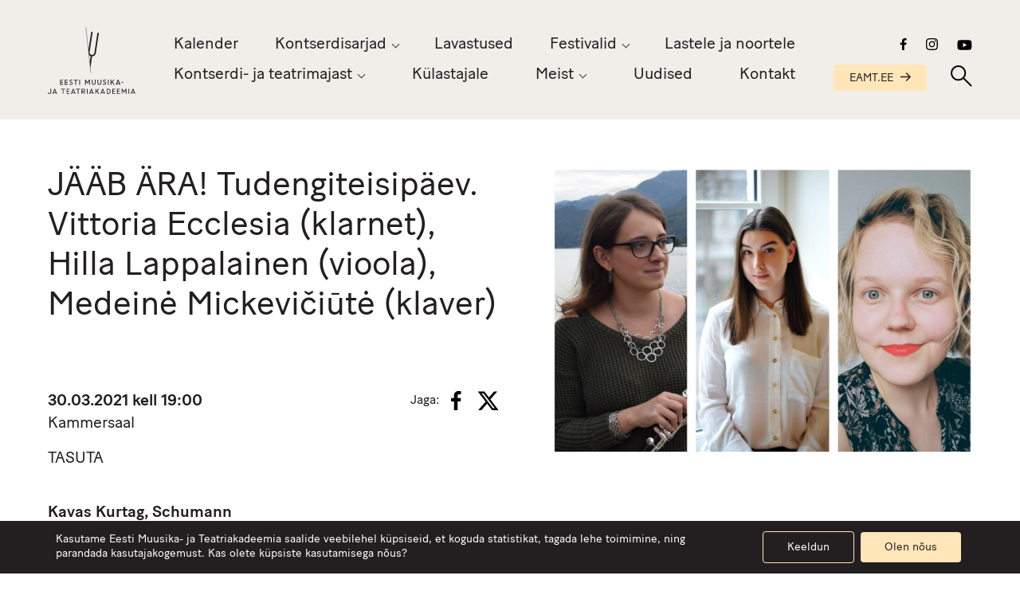

--- FILE ---
content_type: text/html; charset=UTF-8
request_url: https://emtasaalid.ee/uritused/tudengiteisipaev-vittoria-ecclesia-klarnet-hilla-lappalainen-vioola-medeine-mickeviciute-klaver/
body_size: 19624
content:
<!doctype html>
<html lang="et">
  <head>
  <meta charset="utf-8">
  <meta http-equiv="x-ua-compatible" content="ie=edge">
  <meta name="viewport" content="width=device-width, initial-scale=1, shrink-to-fit=no">
  <meta name='robots' content='index, follow, max-image-preview:large, max-snippet:-1, max-video-preview:-1' />

	<!-- This site is optimized with the Yoast SEO plugin v26.8 - https://yoast.com/product/yoast-seo-wordpress/ -->
	<title>JÄÄB ÄRA! Tudengiteisipäev. Vittoria Ecclesia (klarnet), Hilla Lappalainen (vioola), Medeinė Mickevičiūtė (klaver) &#8211; EMTA Kontserdi- ja Teatrimaja</title>
	<link rel="canonical" href="https://emtasaalid.ee/uritused/tudengiteisipaev-vittoria-ecclesia-klarnet-hilla-lappalainen-vioola-medeine-mickeviciute-klaver/" />
	<meta property="og:locale" content="et_EE" />
	<meta property="og:type" content="article" />
	<meta property="og:title" content="JÄÄB ÄRA! Tudengiteisipäev. Vittoria Ecclesia (klarnet), Hilla Lappalainen (vioola), Medeinė Mickevičiūtė (klaver) &#8211; EMTA Kontserdi- ja Teatrimaja" />
	<meta property="og:url" content="https://emtasaalid.ee/uritused/tudengiteisipaev-vittoria-ecclesia-klarnet-hilla-lappalainen-vioola-medeine-mickeviciute-klaver/" />
	<meta property="og:site_name" content="EMTA Kontserdi- ja Teatrimaja" />
	<meta property="article:modified_time" content="2022-04-07T15:20:50+00:00" />
	<meta name="twitter:card" content="summary_large_image" />
	<script type="application/ld+json" class="yoast-schema-graph">{"@context":"https://schema.org","@graph":[{"@type":"WebPage","@id":"https://emtasaalid.ee/uritused/tudengiteisipaev-vittoria-ecclesia-klarnet-hilla-lappalainen-vioola-medeine-mickeviciute-klaver/","url":"https://emtasaalid.ee/uritused/tudengiteisipaev-vittoria-ecclesia-klarnet-hilla-lappalainen-vioola-medeine-mickeviciute-klaver/","name":"JÄÄB ÄRA! Tudengiteisipäev. Vittoria Ecclesia (klarnet), Hilla Lappalainen (vioola), Medeinė Mickevičiūtė (klaver) &#8211; EMTA Kontserdi- ja Teatrimaja","isPartOf":{"@id":"https://emtasaalid.ee/#website"},"datePublished":"2021-02-08T09:59:55+00:00","dateModified":"2022-04-07T15:20:50+00:00","breadcrumb":{"@id":"https://emtasaalid.ee/uritused/tudengiteisipaev-vittoria-ecclesia-klarnet-hilla-lappalainen-vioola-medeine-mickeviciute-klaver/#breadcrumb"},"inLanguage":"et","potentialAction":[{"@type":"ReadAction","target":["https://emtasaalid.ee/uritused/tudengiteisipaev-vittoria-ecclesia-klarnet-hilla-lappalainen-vioola-medeine-mickeviciute-klaver/"]}]},{"@type":"BreadcrumbList","@id":"https://emtasaalid.ee/uritused/tudengiteisipaev-vittoria-ecclesia-klarnet-hilla-lappalainen-vioola-medeine-mickeviciute-klaver/#breadcrumb","itemListElement":[{"@type":"ListItem","position":1,"name":"Home","item":"https://emtasaalid.ee/"},{"@type":"ListItem","position":2,"name":"Üritused","item":"https://emtasaalid.ee/uritused/"},{"@type":"ListItem","position":3,"name":"JÄÄB ÄRA! Tudengiteisipäev. Vittoria Ecclesia (klarnet), Hilla Lappalainen (vioola), Medeinė Mickevičiūtė (klaver)"}]},{"@type":"WebSite","@id":"https://emtasaalid.ee/#website","url":"https://emtasaalid.ee/","name":"EMTA Kontserdi- ja Teatrimaja","description":"","potentialAction":[{"@type":"SearchAction","target":{"@type":"EntryPoint","urlTemplate":"https://emtasaalid.ee/?s={search_term_string}"},"query-input":{"@type":"PropertyValueSpecification","valueRequired":true,"valueName":"search_term_string"}}],"inLanguage":"et"}]}</script>
	<!-- / Yoast SEO plugin. -->


<link rel="alternate" title="oEmbed (JSON)" type="application/json+oembed" href="https://emtasaalid.ee/wp-json/oembed/1.0/embed?url=https%3A%2F%2Femtasaalid.ee%2Furitused%2Ftudengiteisipaev-vittoria-ecclesia-klarnet-hilla-lappalainen-vioola-medeine-mickeviciute-klaver%2F" />
<link rel="alternate" title="oEmbed (XML)" type="text/xml+oembed" href="https://emtasaalid.ee/wp-json/oembed/1.0/embed?url=https%3A%2F%2Femtasaalid.ee%2Furitused%2Ftudengiteisipaev-vittoria-ecclesia-klarnet-hilla-lappalainen-vioola-medeine-mickeviciute-klaver%2F&#038;format=xml" />
<style id='wp-img-auto-sizes-contain-inline-css' type='text/css'>
img:is([sizes=auto i],[sizes^="auto," i]){contain-intrinsic-size:3000px 1500px}
/*# sourceURL=wp-img-auto-sizes-contain-inline-css */
</style>
<style id='wp-emoji-styles-inline-css' type='text/css'>

	img.wp-smiley, img.emoji {
		display: inline !important;
		border: none !important;
		box-shadow: none !important;
		height: 1em !important;
		width: 1em !important;
		margin: 0 0.07em !important;
		vertical-align: -0.1em !important;
		background: none !important;
		padding: 0 !important;
	}
/*# sourceURL=wp-emoji-styles-inline-css */
</style>
<link rel='stylesheet' id='wp-block-library-css' href='https://emtasaalid.ee/wp-includes/css/dist/block-library/style.min.css?ver=6.9' type='text/css' media='all' />
<link rel='stylesheet' id='contact-form-7-css' href='https://emtasaalid.ee/wp-content/plugins/contact-form-7/includes/css/styles.css?ver=6.1.4' type='text/css' media='all' />
<link rel='stylesheet' id='wp-rest-filter-css' href='https://emtasaalid.ee/wp-content/plugins/wp-rest-filter/public/css/wp-rest-filter-public.css?ver=1.4.3' type='text/css' media='all' />
<link rel='stylesheet' id='wpml-legacy-dropdown-click-0-css' href='https://emtasaalid.ee/wp-content/plugins/sitepress-multilingual-cms/templates/language-switchers/legacy-dropdown-click/style.min.css?ver=1' type='text/css' media='all' />
<link rel='stylesheet' id='heateor_sss_frontend_css-css' href='https://emtasaalid.ee/wp-content/plugins/sassy-social-share/public/css/sassy-social-share-public.css?ver=3.3.79' type='text/css' media='all' />
<style id='heateor_sss_frontend_css-inline-css' type='text/css'>
.heateor_sss_button_instagram span.heateor_sss_svg,a.heateor_sss_instagram span.heateor_sss_svg{background:radial-gradient(circle at 30% 107%,#fdf497 0,#fdf497 5%,#fd5949 45%,#d6249f 60%,#285aeb 90%)}.heateor_sss_horizontal_sharing .heateor_sss_svg,.heateor_sss_standard_follow_icons_container .heateor_sss_svg{color:#fff;border-width:0px;border-style:solid;border-color:transparent}.heateor_sss_horizontal_sharing .heateorSssTCBackground{color:#666}.heateor_sss_horizontal_sharing span.heateor_sss_svg:hover,.heateor_sss_standard_follow_icons_container span.heateor_sss_svg:hover{border-color:transparent;}.heateor_sss_vertical_sharing span.heateor_sss_svg,.heateor_sss_floating_follow_icons_container span.heateor_sss_svg{color:#fff;border-width:0px;border-style:solid;border-color:transparent;}.heateor_sss_vertical_sharing .heateorSssTCBackground{color:#666;}.heateor_sss_vertical_sharing span.heateor_sss_svg:hover,.heateor_sss_floating_follow_icons_container span.heateor_sss_svg:hover{border-color:transparent;}@media screen and (max-width:783px) {.heateor_sss_vertical_sharing{display:none!important}}
/*# sourceURL=heateor_sss_frontend_css-inline-css */
</style>
<link rel='stylesheet' id='sage/main.css-css' href='https://emtasaalid.ee/wp-content/themes/emta-saalid/dist/styles/main_b439531d.css' type='text/css' media='all' />
<link rel='stylesheet' id='moove_gdpr_frontend-css' href='https://emtasaalid.ee/wp-content/plugins/gdpr-cookie-compliance/dist/styles/gdpr-main-nf.css?ver=5.0.9' type='text/css' media='all' />
<style id='moove_gdpr_frontend-inline-css' type='text/css'>
				#moove_gdpr_cookie_modal .moove-gdpr-modal-content .moove-gdpr-tab-main h3.tab-title, 
				#moove_gdpr_cookie_modal .moove-gdpr-modal-content .moove-gdpr-tab-main span.tab-title,
				#moove_gdpr_cookie_modal .moove-gdpr-modal-content .moove-gdpr-modal-left-content #moove-gdpr-menu li a, 
				#moove_gdpr_cookie_modal .moove-gdpr-modal-content .moove-gdpr-modal-left-content #moove-gdpr-menu li button,
				#moove_gdpr_cookie_modal .moove-gdpr-modal-content .moove-gdpr-modal-left-content .moove-gdpr-branding-cnt a,
				#moove_gdpr_cookie_modal .moove-gdpr-modal-content .moove-gdpr-modal-footer-content .moove-gdpr-button-holder a.mgbutton, 
				#moove_gdpr_cookie_modal .moove-gdpr-modal-content .moove-gdpr-modal-footer-content .moove-gdpr-button-holder button.mgbutton,
				#moove_gdpr_cookie_modal .cookie-switch .cookie-slider:after, 
				#moove_gdpr_cookie_modal .cookie-switch .slider:after, 
				#moove_gdpr_cookie_modal .switch .cookie-slider:after, 
				#moove_gdpr_cookie_modal .switch .slider:after,
				#moove_gdpr_cookie_info_bar .moove-gdpr-info-bar-container .moove-gdpr-info-bar-content p, 
				#moove_gdpr_cookie_info_bar .moove-gdpr-info-bar-container .moove-gdpr-info-bar-content p a,
				#moove_gdpr_cookie_info_bar .moove-gdpr-info-bar-container .moove-gdpr-info-bar-content a.mgbutton, 
				#moove_gdpr_cookie_info_bar .moove-gdpr-info-bar-container .moove-gdpr-info-bar-content button.mgbutton,
				#moove_gdpr_cookie_modal .moove-gdpr-modal-content .moove-gdpr-tab-main .moove-gdpr-tab-main-content h1, 
				#moove_gdpr_cookie_modal .moove-gdpr-modal-content .moove-gdpr-tab-main .moove-gdpr-tab-main-content h2, 
				#moove_gdpr_cookie_modal .moove-gdpr-modal-content .moove-gdpr-tab-main .moove-gdpr-tab-main-content h3, 
				#moove_gdpr_cookie_modal .moove-gdpr-modal-content .moove-gdpr-tab-main .moove-gdpr-tab-main-content h4, 
				#moove_gdpr_cookie_modal .moove-gdpr-modal-content .moove-gdpr-tab-main .moove-gdpr-tab-main-content h5, 
				#moove_gdpr_cookie_modal .moove-gdpr-modal-content .moove-gdpr-tab-main .moove-gdpr-tab-main-content h6,
				#moove_gdpr_cookie_modal .moove-gdpr-modal-content.moove_gdpr_modal_theme_v2 .moove-gdpr-modal-title .tab-title,
				#moove_gdpr_cookie_modal .moove-gdpr-modal-content.moove_gdpr_modal_theme_v2 .moove-gdpr-tab-main h3.tab-title, 
				#moove_gdpr_cookie_modal .moove-gdpr-modal-content.moove_gdpr_modal_theme_v2 .moove-gdpr-tab-main span.tab-title,
				#moove_gdpr_cookie_modal .moove-gdpr-modal-content.moove_gdpr_modal_theme_v2 .moove-gdpr-branding-cnt a {
					font-weight: inherit				}
			#moove_gdpr_cookie_modal,#moove_gdpr_cookie_info_bar,.gdpr_cookie_settings_shortcode_content{font-family:inherit}#moove_gdpr_save_popup_settings_button{background-color:#373737;color:#fff}#moove_gdpr_save_popup_settings_button:hover{background-color:#000}#moove_gdpr_cookie_info_bar .moove-gdpr-info-bar-container .moove-gdpr-info-bar-content a.mgbutton,#moove_gdpr_cookie_info_bar .moove-gdpr-info-bar-container .moove-gdpr-info-bar-content button.mgbutton{background-color:#ffe6b8}#moove_gdpr_cookie_modal .moove-gdpr-modal-content .moove-gdpr-modal-footer-content .moove-gdpr-button-holder a.mgbutton,#moove_gdpr_cookie_modal .moove-gdpr-modal-content .moove-gdpr-modal-footer-content .moove-gdpr-button-holder button.mgbutton,.gdpr_cookie_settings_shortcode_content .gdpr-shr-button.button-green{background-color:#ffe6b8;border-color:#ffe6b8}#moove_gdpr_cookie_modal .moove-gdpr-modal-content .moove-gdpr-modal-footer-content .moove-gdpr-button-holder a.mgbutton:hover,#moove_gdpr_cookie_modal .moove-gdpr-modal-content .moove-gdpr-modal-footer-content .moove-gdpr-button-holder button.mgbutton:hover,.gdpr_cookie_settings_shortcode_content .gdpr-shr-button.button-green:hover{background-color:#fff;color:#ffe6b8}#moove_gdpr_cookie_modal .moove-gdpr-modal-content .moove-gdpr-modal-close i,#moove_gdpr_cookie_modal .moove-gdpr-modal-content .moove-gdpr-modal-close span.gdpr-icon{background-color:#ffe6b8;border:1px solid #ffe6b8}#moove_gdpr_cookie_info_bar span.moove-gdpr-infobar-allow-all.focus-g,#moove_gdpr_cookie_info_bar span.moove-gdpr-infobar-allow-all:focus,#moove_gdpr_cookie_info_bar button.moove-gdpr-infobar-allow-all.focus-g,#moove_gdpr_cookie_info_bar button.moove-gdpr-infobar-allow-all:focus,#moove_gdpr_cookie_info_bar span.moove-gdpr-infobar-reject-btn.focus-g,#moove_gdpr_cookie_info_bar span.moove-gdpr-infobar-reject-btn:focus,#moove_gdpr_cookie_info_bar button.moove-gdpr-infobar-reject-btn.focus-g,#moove_gdpr_cookie_info_bar button.moove-gdpr-infobar-reject-btn:focus,#moove_gdpr_cookie_info_bar span.change-settings-button.focus-g,#moove_gdpr_cookie_info_bar span.change-settings-button:focus,#moove_gdpr_cookie_info_bar button.change-settings-button.focus-g,#moove_gdpr_cookie_info_bar button.change-settings-button:focus{-webkit-box-shadow:0 0 1px 3px #ffe6b8;-moz-box-shadow:0 0 1px 3px #ffe6b8;box-shadow:0 0 1px 3px #ffe6b8}#moove_gdpr_cookie_modal .moove-gdpr-modal-content .moove-gdpr-modal-close i:hover,#moove_gdpr_cookie_modal .moove-gdpr-modal-content .moove-gdpr-modal-close span.gdpr-icon:hover,#moove_gdpr_cookie_info_bar span[data-href]>u.change-settings-button{color:#ffe6b8}#moove_gdpr_cookie_modal .moove-gdpr-modal-content .moove-gdpr-modal-left-content #moove-gdpr-menu li.menu-item-selected a span.gdpr-icon,#moove_gdpr_cookie_modal .moove-gdpr-modal-content .moove-gdpr-modal-left-content #moove-gdpr-menu li.menu-item-selected button span.gdpr-icon{color:inherit}#moove_gdpr_cookie_modal .moove-gdpr-modal-content .moove-gdpr-modal-left-content #moove-gdpr-menu li a span.gdpr-icon,#moove_gdpr_cookie_modal .moove-gdpr-modal-content .moove-gdpr-modal-left-content #moove-gdpr-menu li button span.gdpr-icon{color:inherit}#moove_gdpr_cookie_modal .gdpr-acc-link{line-height:0;font-size:0;color:transparent;position:absolute}#moove_gdpr_cookie_modal .moove-gdpr-modal-content .moove-gdpr-modal-close:hover i,#moove_gdpr_cookie_modal .moove-gdpr-modal-content .moove-gdpr-modal-left-content #moove-gdpr-menu li a,#moove_gdpr_cookie_modal .moove-gdpr-modal-content .moove-gdpr-modal-left-content #moove-gdpr-menu li button,#moove_gdpr_cookie_modal .moove-gdpr-modal-content .moove-gdpr-modal-left-content #moove-gdpr-menu li button i,#moove_gdpr_cookie_modal .moove-gdpr-modal-content .moove-gdpr-modal-left-content #moove-gdpr-menu li a i,#moove_gdpr_cookie_modal .moove-gdpr-modal-content .moove-gdpr-tab-main .moove-gdpr-tab-main-content a:hover,#moove_gdpr_cookie_info_bar.moove-gdpr-dark-scheme .moove-gdpr-info-bar-container .moove-gdpr-info-bar-content a.mgbutton:hover,#moove_gdpr_cookie_info_bar.moove-gdpr-dark-scheme .moove-gdpr-info-bar-container .moove-gdpr-info-bar-content button.mgbutton:hover,#moove_gdpr_cookie_info_bar.moove-gdpr-dark-scheme .moove-gdpr-info-bar-container .moove-gdpr-info-bar-content a:hover,#moove_gdpr_cookie_info_bar.moove-gdpr-dark-scheme .moove-gdpr-info-bar-container .moove-gdpr-info-bar-content button:hover,#moove_gdpr_cookie_info_bar.moove-gdpr-dark-scheme .moove-gdpr-info-bar-container .moove-gdpr-info-bar-content span.change-settings-button:hover,#moove_gdpr_cookie_info_bar.moove-gdpr-dark-scheme .moove-gdpr-info-bar-container .moove-gdpr-info-bar-content button.change-settings-button:hover,#moove_gdpr_cookie_info_bar.moove-gdpr-dark-scheme .moove-gdpr-info-bar-container .moove-gdpr-info-bar-content u.change-settings-button:hover,#moove_gdpr_cookie_info_bar span[data-href]>u.change-settings-button,#moove_gdpr_cookie_info_bar.moove-gdpr-dark-scheme .moove-gdpr-info-bar-container .moove-gdpr-info-bar-content a.mgbutton.focus-g,#moove_gdpr_cookie_info_bar.moove-gdpr-dark-scheme .moove-gdpr-info-bar-container .moove-gdpr-info-bar-content button.mgbutton.focus-g,#moove_gdpr_cookie_info_bar.moove-gdpr-dark-scheme .moove-gdpr-info-bar-container .moove-gdpr-info-bar-content a.focus-g,#moove_gdpr_cookie_info_bar.moove-gdpr-dark-scheme .moove-gdpr-info-bar-container .moove-gdpr-info-bar-content button.focus-g,#moove_gdpr_cookie_info_bar.moove-gdpr-dark-scheme .moove-gdpr-info-bar-container .moove-gdpr-info-bar-content a.mgbutton:focus,#moove_gdpr_cookie_info_bar.moove-gdpr-dark-scheme .moove-gdpr-info-bar-container .moove-gdpr-info-bar-content button.mgbutton:focus,#moove_gdpr_cookie_info_bar.moove-gdpr-dark-scheme .moove-gdpr-info-bar-container .moove-gdpr-info-bar-content a:focus,#moove_gdpr_cookie_info_bar.moove-gdpr-dark-scheme .moove-gdpr-info-bar-container .moove-gdpr-info-bar-content button:focus,#moove_gdpr_cookie_info_bar.moove-gdpr-dark-scheme .moove-gdpr-info-bar-container .moove-gdpr-info-bar-content span.change-settings-button.focus-g,span.change-settings-button:focus,button.change-settings-button.focus-g,button.change-settings-button:focus,#moove_gdpr_cookie_info_bar.moove-gdpr-dark-scheme .moove-gdpr-info-bar-container .moove-gdpr-info-bar-content u.change-settings-button.focus-g,#moove_gdpr_cookie_info_bar.moove-gdpr-dark-scheme .moove-gdpr-info-bar-container .moove-gdpr-info-bar-content u.change-settings-button:focus{color:#ffe6b8}#moove_gdpr_cookie_modal .moove-gdpr-branding.focus-g span,#moove_gdpr_cookie_modal .moove-gdpr-modal-content .moove-gdpr-tab-main a.focus-g,#moove_gdpr_cookie_modal .moove-gdpr-modal-content .moove-gdpr-tab-main .gdpr-cd-details-toggle.focus-g{color:#ffe6b8}#moove_gdpr_cookie_modal.gdpr_lightbox-hide{display:none}
/*# sourceURL=moove_gdpr_frontend-inline-css */
</style>
<script type="text/javascript" src="https://emtasaalid.ee/wp-includes/js/jquery/jquery.min.js?ver=3.7.1" id="jquery-core-js"></script>
<script type="text/javascript" src="https://emtasaalid.ee/wp-includes/js/jquery/jquery-migrate.min.js?ver=3.4.1" id="jquery-migrate-js"></script>
<script type="text/javascript" src="https://emtasaalid.ee/wp-content/plugins/wp-rest-filter/public/js/wp-rest-filter-public.js?ver=1.4.3" id="wp-rest-filter-js"></script>
<script type="text/javascript" src="https://emtasaalid.ee/wp-content/plugins/sitepress-multilingual-cms/templates/language-switchers/legacy-dropdown-click/script.min.js?ver=1" id="wpml-legacy-dropdown-click-0-js"></script>
<link rel="https://api.w.org/" href="https://emtasaalid.ee/wp-json/" /><link rel="alternate" title="JSON" type="application/json" href="https://emtasaalid.ee/wp-json/wp/v2/uritused/1991" /><link rel="EditURI" type="application/rsd+xml" title="RSD" href="https://emtasaalid.ee/xmlrpc.php?rsd" />
<meta name="generator" content="WordPress 6.9" />
<link rel='shortlink' href='https://emtasaalid.ee/?p=1991' />
<meta name="generator" content="WPML ver:4.8.6 stt:15;" />
<link rel="icon" href="https://emtasaalid.ee/wp-content/uploads/2021/02/cropped-favicon-32x32.png" sizes="32x32" />
<link rel="icon" href="https://emtasaalid.ee/wp-content/uploads/2021/02/cropped-favicon-192x192.png" sizes="192x192" />
<link rel="apple-touch-icon" href="https://emtasaalid.ee/wp-content/uploads/2021/02/cropped-favicon-180x180.png" />
<meta name="msapplication-TileImage" content="https://emtasaalid.ee/wp-content/uploads/2021/02/cropped-favicon-270x270.png" />

	<script id="mcjs">!function(c,h,i,m,p){m=c.createElement(h),p=c.getElementsByTagName(h)[0],m.async=1,m.src=i,p.parentNode.insertBefore(m,p)}(document,"script","https://chimpstatic.com/mcjs-connected/js/users/55de4ede089d303b314b8f5a6/e4c003d60a149692c6e6e05c5.js");</script>
</head>
  <body class="wp-singular uritused-template-default single single-uritused postid-1991 wp-theme-emta-saalidresources tudengiteisipaev-vittoria-ecclesia-klarnet-hilla-lappalainen-vioola-medeine-mickeviciute-klaver app-data index-data singular-data single-data single-uritused-data single-uritused-tudengiteisipaev-vittoria-ecclesia-klarnet-hilla-lappalainen-vioola-medeine-mickeviciute-klaver-data">
        <header class="grid-x align-middle align-justify header">
  <a class="cell shrink logo" href="https://emtasaalid.ee/">
          <svg version="1.1" id="logo" xmlns="http://www.w3.org/2000/svg" xmlns:xlink="http://www.w3.org/1999/xlink" x="0px" y="0px" viewBox="0 0 174.5 133.3" style="enable-background:new 0 0 174.5 133.3;" xml:space="preserve" role="img" aria-labelledby="title">
        <title id="headerLogoId">Eesti Muusika- ja Teatriakadeemia logo</title>
        <g class="letters">
          <path id="e1" class="st0 invi" d="M26.1,110.4v3.1h4.4v1.4h-5.9v-10.2h5.8v1.4h-4.3v3h4.1v1.4H26.1z"/>
          <path id="e2" class="st0 invi" d="M35.4,110.4v3.1h4.4v1.4h-5.9v-10.2h5.8v1.4h-4.3v3h4.1v1.4H35.4z"/>
          <path id="s1" class="st0 invi" d="M42.6,113.5l1-1.1c0.7,0.8,1.6,1.2,2.6,1.3c0.9,0.1,1.7-0.5,1.8-1.4c0,0,0-0.1,0-0.1
            c0-0.8-0.6-1.5-1.3-1.7l-1.2-0.5c-1.4-0.6-2.2-1.4-2.2-2.7c0-1.6,1.3-2.8,2.9-2.8c0,0,0,0,0,0c1.1,0,2.2,0.4,3,1.2l-0.9,1.1
            c-0.5-0.6-1.3-0.9-2.1-0.9c-0.7-0.1-1.4,0.4-1.5,1.2c0,0,0,0.1,0,0.1c0,0.6,0.3,1,1.3,1.4l1.2,0.5c1.3,0.4,2.2,1.6,2.2,2.9
            c0,1.7-1.3,3-3.4,3C44.8,115,43.5,114.5,42.6,113.5"/>
          <path id="t1" class="st0 invi" d="M51.5,104.7h8.2v1.4h-3.3v8.8h-1.5v-8.8h-3.3V104.7z"/>
          <path id="i1" class="st0 invi" d="M62.6,104.7h1.5v10.2h-1.5V104.7z"/>
          <path id="m1" class="st0 invi" d="M74.1,104.7h1.5l3.3,5.4l3.3-5.4h1.5v10.2h-1.5v-7.5h0l-3.3,5.3l-3.3-5.3h0v7.5h-1.5V104.7z"/>
          <path id="u1" class="st0 invi" d="M87.6,111.3v-6.6h1.5v6.5c-0.1,1.2,0.8,2.3,2,2.5c0.1,0,0.2,0,0.3,0c1.2,0,2.3-0.9,2.3-2.2
            c0-0.1,0-0.2,0-0.3v-6.5h1.5v6.6c0.1,2-1.5,3.7-3.5,3.8c-0.1,0-0.2,0-0.3,0c-2,0.1-3.7-1.5-3.8-3.5
            C87.6,111.5,87.6,111.4,87.6,111.3"/>
          <path id="u2" class="st0 invi" d="M98.9,111.3v-6.6h1.5v6.5c-0.1,1.2,0.8,2.3,2,2.5c0.1,0,0.2,0,0.3,0c1.2,0,2.3-0.9,2.3-2.2
            c0-0.1,0-0.2,0-0.3v-6.5h1.5v6.6c0.1,2-1.5,3.7-3.5,3.8c-0.1,0-0.2,0-0.3,0c-2,0.1-3.7-1.5-3.8-3.5
            C98.9,111.5,98.9,111.4,98.9,111.3"/>
          <path id="s2" class="st0 invi" d="M109.3,113.5l1-1.1c0.7,0.8,1.6,1.2,2.6,1.3c0.9,0.1,1.7-0.5,1.8-1.4c0,0,0-0.1,0-0.1
            c0-0.8-0.6-1.5-1.3-1.7l-1.2-0.5c-1.4-0.6-2.2-1.4-2.2-2.7c0-1.6,1.3-2.8,2.9-2.8c0,0,0,0,0,0c1.1,0,2.2,0.4,3,1.2l-0.9,1.1
            c-0.5-0.6-1.3-0.9-2.1-0.9c-0.7-0.1-1.4,0.4-1.5,1.2c0,0,0,0.1,0,0.1c0,0.6,0.3,1,1.3,1.4l1.2,0.5c1.3,0.4,2.2,1.6,2.2,2.9
            c0,1.7-1.3,3-3.4,3C111.5,115,110.2,114.5,109.3,113.5"/>
          <path id="i2" class="st0 invi" d="M119.6,104.7h1.5v10.2h-1.5V104.7z"/>
          <path id="k1" class="st0 invi" d="M125,104.7h1.5v4.8l4.2-4.8h1.9l-3.6,4l3.7,6.2H131l-3-5l-1.5,1.7v3.3H125V104.7z"/>
          <path id="a1" class="st0 invi" d="M139.3,104.7h1.3l4.1,10.2h-1.6l-0.6-1.6h-5l-0.6,1.6h-1.6L139.3,104.7z M138,112h3.9l-1.9-4.9L138,112
            z"/>
          <path id="side" class="st0 invi" d="M146.6,109.2h4v1.3h-4V109.2z"/>
          <path id="j1" class="st0 invi" d="M0,130.9l1.3-0.6c0.2,0.9,1,1.5,1.9,1.5c1,0,1.9-0.8,1.9-1.9c0-0.1,0-0.2,0-0.3v-6.8h1.5v6.8
            c0.2,1.8-1.2,3.4-3,3.5c-0.1,0-0.3,0-0.4,0C1.8,133.3,0.4,132.3,0,130.9"/>
          <path id="a2" class="st0 invi" d="M13.1,122.9L9,133.1h1.6l0.6-1.6h5l0.6,1.6h1.6l-4.1-10.2H13.1z M13.7,125.3l1.9,4.9h-3.9L13.7,125.3z"
            />
          <path id="t2" class="st0 invi" d="M26.3,122.9v1.4h3.3v8.8h1.5v-8.8h3.3v-1.4H26.3z"/>
          <path id="e3" class="st0 invi" d="M37.5,122.9v10.2h5.9v-1.4H39v-3.1h4.1v-1.4H39v-3h4.3v-1.4H37.5z"/>
          <path id="a3" class="st0 invi" d="M50.1,122.9L46,133.1h1.6l0.6-1.6h5l0.6,1.6h1.6l-4.1-10.2H50.1z M50.8,125.3l1.9,4.9h-3.9L50.8,125.3z
            "/>
          <path id="t3" class="st0 invi" d="M56.1,122.9v1.4h3.3v8.8H61v-8.8h3.3v-1.4H56.1z"/>
          <path id="r1" class="st0 invi" d="M67.2,122.9h3.9c1.7-0.1,3.2,1.2,3.3,3c0,0.1,0,0.1,0,0.2c0,1.6-1.2,3-2.9,3.1l3,3.9h-1.8l-2.9-3.9
            h-1.1v3.9h-1.5V122.9z M68.8,124.2v3.7h2.2c1,0.1,1.9-0.7,2-1.7c0-0.1,0-0.1,0-0.2c0-1-0.9-1.9-1.9-1.9c0,0-0.1,0-0.1,0L68.8,124.2z
            "/>
          <path id="i3" class="st0 invi" d="M77.8,133.1h1.5v-10.2h-1.5V133.1z"/>
          <path id="a4" class="st0 invi" d="M86.3,122.9l-4.1,10.2h1.6l0.6-1.6h5l0.6,1.6h1.6l-4.1-10.2H86.3z M86.9,125.3l1.9,4.9H85L86.9,125.3z"
            />
          <path id="k2" class="st0 invi" d="M100.3,122.9l-4.2,4.8v-4.8h-1.5v10.2H96v-3.3l1.5-1.7l3,5h1.8l-3.7-6.2l3.6-4H100.3z"/>
          <path id="a5" class="st0 invi" d="M108.8,122.9l-4.1,10.2h1.6l0.6-1.6h5l0.6,1.6h1.6l-4.1-10.2H108.8z M109.5,125.3l1.9,4.9h-3.9
            L109.5,125.3z"/>
          <path id="d1" class="st0 invi" d="M117.1,122.9h2.8c2.8,0,5.1,2.3,5.2,5.1c0,2.8-2.2,5.1-5,5.1c-0.1,0-0.1,0-0.2,0h-2.7V122.9z
            M118.6,124.3v7.4h1.4c2,0,3.6-1.7,3.5-3.6c0,0,0-0.1,0-0.1c0-2-1.5-3.6-3.5-3.7c0,0,0,0,0,0H118.6z"/>
          <path id="e4" class="st0 invi" d="M128.5,122.9v10.2h5.9v-1.4H130v-3.1h4.1v-1.4H130v-3h4.3v-1.4H128.5z"/>
          <path id="e5" class="st0 invi" d="M137.7,122.9v10.2h5.9v-1.4h-4.4v-3.1h4.1v-1.4h-4.1v-3h4.3v-1.4H137.7z"/>
          <path id="m2" class="st0 invi" d="M155.1,122.9l-3.3,5.4l-3.3-5.4H147v10.2h1.5v-7.5h0l3.3,5.3l3.3-5.3h0v7.5h1.5v-10.2H155.1z"/>
          <path id="i4" class="st0 invi" d="M160.6,133.1h1.5v-10.2h-1.5V133.1z"/>
          <path id="a6" class="st0 invi" d="M169.1,122.9l-4.1,10.2h1.6l0.6-1.6h5l0.6,1.6h1.6l-4.1-10.2H169.1z M169.7,125.3l1.9,4.9h-3.9
            L169.7,125.3z"/>
        </g>
        <path id="hark" class="st0 invi" d="M100.3,11.2c-0.9-0.1-1.5,0-1.5,0.2l-6.1,40c-0.4,2.6-2.8,4.4-5.5,4c-2.6-0.4-4.4-2.8-4-5.5
          c0,0,6.1-39.9,6.1-40c0-0.1-0.6-0.5-1.4-0.6s-1.5,0-1.5,0.2c0,0.1-4.1,26.6-5.6,36.4l1,9.6c0.9,1.2,2.1,2,3.5,2.5l-1.9,12.4L84.6,82
          l3.6-23.6c3.7-0.2,6.8-2.9,7.4-6.6l6.1-40C101.7,11.7,101.2,11.4,100.3,11.2"/>
        <polygon id="kate" class="st1" points="75.4,0.1 85.2,91.3 0,91.3 0,0.1 "/>
        <line id="joon" class="st2 invi" x1="75.8" y1="0" x2="85.5" y2="91.3"/>
      </svg>
      </a>

  <nav class="cell large-auto show-for-xlarge">
          <div class="menu-menuu-container"><ul id="menu-menuu" class="nav"><li id="menu-item-8016" class="menu-item menu-item-type-post_type menu-item-object-page menu-item-8016"><a href="https://emtasaalid.ee/kalender/">Kalender</a></li>
<li id="menu-item-8018" class="menu-item menu-item-type-custom menu-item-object-custom menu-item-has-children menu-item-8018"><a href="#menu">Kontserdisarjad</a>
<ul class="sub-menu">
	<li id="menu-item-10406" class="menu-item menu-item-type-post_type menu-item-object-page menu-item-10406"><a href="https://emtasaalid.ee/doktorikontserdid/">Doktorikontserdid</a></li>
	<li id="menu-item-8103" class="menu-item menu-item-type-post_type menu-item-object-page menu-item-8103"><a href="https://emtasaalid.ee/harmonia-universitatis/">Harmonia Universitatis</a></li>
	<li id="menu-item-8100" class="menu-item menu-item-type-post_type menu-item-object-page menu-item-8100"><a href="https://emtasaalid.ee/improohtu/">Improõhtu</a></li>
	<li id="menu-item-8099" class="menu-item menu-item-type-post_type menu-item-object-page menu-item-8099"><a href="https://emtasaalid.ee/jazz-akadeemias/">Jazz akadeemias</a></li>
	<li id="menu-item-8098" class="menu-item menu-item-type-post_type menu-item-object-page menu-item-8098"><a href="https://emtasaalid.ee/klassikontsert/">Klassikontsert</a></li>
	<li id="menu-item-8097" class="menu-item menu-item-type-post_type menu-item-object-page menu-item-8097"><a href="https://emtasaalid.ee/klaverikunst/">Klaverikunst</a></li>
	<li id="menu-item-8096" class="menu-item menu-item-type-post_type menu-item-object-page menu-item-8096"><a href="https://emtasaalid.ee/lounapaus-muusikaga/">Lõunapaus muusikaga</a></li>
	<li id="menu-item-9598" class="menu-item menu-item-type-post_type menu-item-object-page menu-item-9598"><a href="https://emtasaalid.ee/musica-aeterna/">Musica Aeterna</a></li>
	<li id="menu-item-10026" class="menu-item menu-item-type-post_type menu-item-object-page menu-item-10026"><a href="https://emtasaalid.ee/orkestrikontserdid/">Orkestrikontserdid</a></li>
	<li id="menu-item-8094" class="menu-item menu-item-type-post_type menu-item-object-page menu-item-8094"><a href="https://emtasaalid.ee/tudengiteisipaev/">Tudengiteisipäev</a></li>
</ul>
</li>
<li id="menu-item-11181" class="menu-item menu-item-type-post_type menu-item-object-page menu-item-11181"><a href="https://emtasaalid.ee/lavastused/">Lavastused</a></li>
<li id="menu-item-8017" class="menu-item menu-item-type-custom menu-item-object-custom menu-item-has-children menu-item-8017"><a href="#menu">Festivalid</a>
<ul class="sub-menu">
	<li id="menu-item-12048" class="menu-item menu-item-type-post_type menu-item-object-page menu-item-12048"><a href="https://emtasaalid.ee/ceciliana/">Ceciliana</a></li>
	<li id="menu-item-10688" class="menu-item menu-item-type-post_type menu-item-object-page menu-item-10688"><a href="https://emtasaalid.ee/commute-7/">COMMUTE</a></li>
	<li id="menu-item-7070" class="menu-item menu-item-type-post_type menu-item-object-page menu-item-7070"><a href="https://emtasaalid.ee/cppm-manifestal24/">CPPM Manifestal</a></li>
	<li id="menu-item-12164" class="menu-item menu-item-type-post_type menu-item-object-page menu-item-12164"><a href="https://emtasaalid.ee/crossing-bows/">Crossing Bows</a></li>
	<li id="menu-item-11359" class="menu-item menu-item-type-post_type menu-item-object-page menu-item-11359"><a href="https://emtasaalid.ee/myriaadfest/">MÜRIAADfest</a></li>
</ul>
</li>
<li id="menu-item-8093" class="menu-item menu-item-type-post_type menu-item-object-page menu-item-8093"><a href="https://emtasaalid.ee/koolikontserdid/">Lastele ja noortele</a></li>
<li id="menu-item-8254" class="menu-item menu-item-type-custom menu-item-object-custom menu-item-has-children menu-item-8254"><a href="#menu">Kontserdi- ja teatrimajast</a>
<ul class="sub-menu">
	<li id="menu-item-24" class="menu-item menu-item-type-post_type menu-item-object-page menu-item-24"><a href="https://emtasaalid.ee/kontserdi-ja-teatrimajast/">Kontserdi- ja teatrimajast</a></li>
	<li id="menu-item-8214" class="menu-item menu-item-type-post_type menu-item-object-page menu-item-8214"><a href="https://emtasaalid.ee/rendi-saal/">Rendi saal</a></li>
</ul>
</li>
<li id="menu-item-25" class="menu-item menu-item-type-post_type menu-item-object-page menu-item-25"><a href="https://emtasaalid.ee/kulastajale/">Külastajale</a></li>
<li id="menu-item-8255" class="menu-item menu-item-type-custom menu-item-object-custom menu-item-has-children menu-item-8255"><a href="#menu">Meist</a>
<ul class="sub-menu">
	<li id="menu-item-8030" class="menu-item menu-item-type-post_type menu-item-object-page menu-item-8030"><a href="https://emtasaalid.ee/meist/">Meist</a></li>
	<li id="menu-item-8249" class="menu-item menu-item-type-post_type menu-item-object-page menu-item-8249"><a href="https://emtasaalid.ee/telli-kontsert/">Telli kontsert</a></li>
</ul>
</li>
<li id="menu-item-8029" class="menu-item menu-item-type-post_type menu-item-object-page menu-item-8029"><a href="https://emtasaalid.ee/uudised/">Uudised</a></li>
<li id="menu-item-8031" class="menu-item menu-item-type-post_type menu-item-object-page menu-item-8031"><a href="https://emtasaalid.ee/kontakt/">Kontakt</a></li>
</ul></div>
      </nav>

  <div class="cell shrink buttons text-right">
    <div class="top-row">
      <div class="socials show-for-medium">
                  <a href="https://www.facebook.com/muusikaakadeemia" target="_blank" rel="noopener noreferrer">
            <svg width="9" height="15" viewBox="0 0 9 15" fill="none" xmlns="http://www.w3.org/2000/svg">
              <path fill-rule="evenodd" clip-rule="evenodd" d="M5.82154 14.9585V8.15744H8.14945L8.48201 5.49692H5.82154V3.84062C5.82154 3.09073 6.07585 2.53647 7.12569 2.53647H8.53418V0.130344C8.20814 0.130344 7.37348 0.0456508 6.46058 0.0456508C6.04097 0.0182105 5.62007 0.0735872 5.22192 0.208829C4.82376 0.344071 4.45614 0.556511 4.14006 0.833841C3.82397 1.11117 3.56561 1.44798 3.37974 1.82517C3.19386 2.20236 3.08411 2.61244 3.05674 3.03205C3.04384 3.19917 3.04384 3.36704 3.05674 3.53416V5.49039H0.735352V8.15091H3.05674V14.952L5.82154 14.9585Z" fill="black"/>
            </svg>
          </a>
        
                  <a href="https://www.instagram.com/emta_ee/" target="_blank" rel="noopener noreferrer">
            <svg width="15" height="15" viewBox="0 0 15 15" fill="none" xmlns="http://www.w3.org/2000/svg">
              <path fill-rule="evenodd" clip-rule="evenodd" d="M7.42715 1.34328C8.4256 1.30635 9.42541 1.33459 10.4202 1.42798C10.901 1.42167 11.3788 1.5058 11.8287 1.67585C12.4501 1.967 12.9489 2.46804 13.2371 3.0908C13.4124 3.53939 13.4987 4.01769 13.4915 4.49923C13.4915 5.2426 13.5697 5.49696 13.5697 7.48579C13.6089 8.48193 13.5827 9.47962 13.4915 10.4723C13.4988 10.956 13.4124 11.4365 13.2371 11.8873C12.9485 12.5083 12.4496 13.0071 11.8287 13.2957C11.3788 13.4658 10.901 13.5499 10.4202 13.5436C9.67029 13.5436 9.4225 13.6283 7.42715 13.6283C6.43709 13.6632 5.4458 13.6306 4.4602 13.5305C3.97933 13.5369 3.50156 13.4529 3.05172 13.2828C2.42895 12.9945 1.92787 12.4957 1.63671 11.8742C1.46661 11.4222 1.38256 10.9423 1.38892 10.4593C1.38892 9.71593 1.30416 9.46809 1.30416 7.47273C1.2704 6.47644 1.29871 5.47895 1.38892 4.48618C1.38261 4.00531 1.46666 3.52759 1.63671 3.07775C1.78349 2.76982 1.97951 2.48788 2.21706 2.24307C2.41511 1.95423 2.71198 1.74788 3.05172 1.6628C3.50156 1.49275 3.97933 1.40861 4.4602 1.41492C5.45278 1.32147 6.45042 1.29323 7.44671 1.33023L7.42715 1.34328ZM7.44671 0.0260791C6.42233 -0.0131126 5.39648 0.0129406 4.37543 0.104245C3.75175 0.104084 3.13319 0.216757 2.54962 0.43681C2.05484 0.604391 1.60757 0.888422 1.24547 1.26496C0.868134 1.62764 0.582093 2.07456 0.410806 2.56911C0.150941 3.14081 0.0388316 3.76865 0.0847683 4.39495C-0.0282561 6.44091 -0.0282561 8.4915 0.0847683 10.5375C0.0801277 11.1615 0.192949 11.7809 0.417333 12.3633C0.588031 12.8631 0.870613 13.3174 1.24353 13.6915C1.61645 14.0655 2.06986 14.3495 2.56919 14.5217C3.15484 14.7424 3.77566 14.8551 4.40152 14.8543C5.42045 14.9445 6.44391 14.9727 7.46627 14.939C8.4908 14.9728 9.51645 14.9446 10.5376 14.8543C11.1634 14.8551 11.7842 14.7424 12.3699 14.5217C12.8692 14.3495 13.3226 14.0655 13.6955 13.6915C14.0685 13.3174 14.351 12.8631 14.5217 12.3633C14.7461 11.7809 14.8589 11.1615 14.8543 10.5375C14.8543 9.70932 14.9391 9.46156 14.9391 7.46621C14.976 6.44169 14.9477 5.41588 14.8543 4.39495C14.855 3.77122 14.7423 3.15252 14.5217 2.56911C14.3528 2.07498 14.069 1.62802 13.6936 1.26496C13.3327 0.887011 12.885 0.602746 12.3894 0.43681C11.8062 0.215635 11.1874 0.102924 10.5636 0.104245C9.54257 0.0129406 8.51673 -0.0131126 7.49235 0.0260791H7.44671ZM7.49235 3.67761C6.99941 3.66897 6.5096 3.75764 6.05097 3.93853C5.59234 4.11943 5.17388 4.389 4.81956 4.73182C4.46524 5.07463 4.182 5.48406 3.98607 5.93647C3.79013 6.38888 3.68535 6.8755 3.67771 7.36846V7.49231C3.67642 8.24862 3.89959 8.98838 4.31897 9.61777C4.73835 10.2472 5.33507 10.7379 6.03357 11.0279C6.73206 11.318 7.5009 11.3941 8.24274 11.2468C8.98458 11.0996 9.66605 10.7355 10.2008 10.2008C10.7356 9.66596 11.0997 8.98462 11.2469 8.24277C11.3942 7.50093 11.3179 6.73207 11.0279 6.03358C10.7379 5.33509 10.2471 4.7384 9.61772 4.31902C8.98834 3.89964 8.24866 3.67632 7.49235 3.67761ZM7.49235 9.98329C7.17153 9.98934 6.85268 9.93195 6.55405 9.81454C6.25543 9.69713 5.98292 9.52198 5.75212 9.29906C5.52133 9.07613 5.33679 8.80985 5.20909 8.51548C5.08139 8.22111 5.01303 7.90437 5.00794 7.58354C5.00141 7.55346 5.00141 7.52239 5.00794 7.49231C5.00189 7.17118 5.05916 6.85204 5.17649 6.55305C5.29382 6.25405 5.46891 5.98105 5.69175 5.74973C5.91459 5.51842 6.18081 5.33336 6.47522 5.20496C6.76963 5.07655 7.08645 5.00728 7.40759 5.00134H7.49235C7.81371 4.99442 8.13327 5.05116 8.43264 5.16818C8.73202 5.2852 9.00531 5.46018 9.2368 5.68319C9.46829 5.90619 9.65342 6.17275 9.78153 6.46756C9.90964 6.76236 9.9782 7.0797 9.98328 7.40109V7.49231C9.98933 7.81345 9.93206 8.13259 9.81473 8.43158C9.6974 8.73058 9.52232 9.00358 9.29948 9.2349C9.07664 9.46621 8.81041 9.65143 8.516 9.77983C8.2216 9.90824 7.90478 9.97735 7.58364 9.98329H7.49235ZM11.4765 2.59522C11.2963 2.59651 11.1204 2.6511 10.9711 2.75219C10.8219 2.85328 10.7059 2.99632 10.6378 3.16324C10.5697 3.33016 10.5525 3.51353 10.5885 3.69018C10.6245 3.86684 10.7119 4.02898 10.8398 4.156C10.9678 4.28302 11.1304 4.36933 11.3073 4.40403C11.4843 4.43873 11.6675 4.42014 11.8339 4.35086C12.0003 4.28157 12.1425 4.16461 12.2426 4.01463C12.3426 3.86465 12.396 3.68834 12.396 3.50806C12.3926 3.26588 12.2944 3.03476 12.1225 2.8641C11.9506 2.69345 11.7187 2.5969 11.4765 2.59522Z" fill="black"/>
            </svg>
          </a>
        
                  <a href="https://www.youtube.com/user/EMTAVIDEO" target="_blank" rel="noopener noreferrer">
            <svg width="19" height="13" viewBox="0 0 19 13" fill="none" xmlns="http://www.w3.org/2000/svg">
              <path d="M18.0228 2.1496C17.9202 1.77004 17.7199 1.42403 17.4418 1.14601C17.1638 0.86799 16.8178 0.667555 16.4382 0.564938C15.0298 0.173692 9.38278 0.173788 9.38278 0.173788C7.02742 0.146569 4.67278 0.272796 2.33385 0.551883C1.9534 0.660497 1.60726 0.86511 1.32864 1.14601C1.05003 1.42691 0.848283 1.77481 0.742779 2.15612C0.253709 5.02412 0.253709 7.95408 0.742779 10.8221C0.847346 11.2024 1.04899 11.5491 1.32792 11.8281C1.60685 12.107 1.95349 12.3087 2.33385 12.4133C3.75537 12.798 9.38278 12.7979 9.38278 12.7979C11.7401 12.8242 14.0967 12.7001 16.4382 12.4263C16.8177 12.3214 17.1633 12.1194 17.4411 11.8405C17.7189 11.5615 17.9194 11.215 18.0228 10.8351C18.2824 9.40446 18.409 7.9529 18.401 6.49889C18.4152 5.04032 18.2886 3.58383 18.0228 2.1496ZM7.58958 9.18552V3.78631L12.278 6.48584L7.58958 9.18552Z" fill="black"/>
            </svg>
          </a>
              </div>

      
    </div>

    <div class="bottom-row">
      <a href="https://eamt.ee/" target="_blank" rel="noopener noreferrer" class="button smaller show-for-xlarge">EAMT.EE
        <svg width="13" height="11" viewBox="0 0 13 11" fill="none" xmlns="http://www.w3.org/2000/svg">
          <path d="M6.5658 0.97319L7.54556 -3.29827e-07L13 5.5L7.54556 11L6.5658 10.0121L10.2801 6.2815L-2.06252e-07 6.2815L-2.74573e-07 4.7185L10.2801 4.7185L6.5658 0.97319Z" fill="#231f20"/>
        </svg>
      </a>

      <button class="search">
        <svg width="27" height="27" viewBox="0 0 27 27" fill="none" xmlns="http://www.w3.org/2000/svg">
          <path d="M9.65142 18.3984C14.4295 18.3984 18.3028 14.5036 18.3028 9.6992C18.3028 4.89476 14.4295 1 9.65142 1C4.87337 1 1 4.89476 1 9.6992C1 14.5036 4.87337 18.3984 9.65142 18.3984Z" stroke="black" stroke-width="2" stroke-miterlimit="10"/>
          <path d="M15.8477 15.7662L26.0151 26" stroke="black" stroke-width="2" stroke-miterlimit="10"/>
        </svg>        
      </button>
    </div>

    <button class="hamburger hide-for-xlarge" aria-label="Mobiilimenüü">
      <div class="lines">
        <div class="first"></div>
        <div class="mid"></div>
        <div class="last"></div>
      </div>
      <span class="closed">Menüü</span>
      <span class="open">Sulge</span>
    </button>
  </div>
</header>

<div class="grid-x mobile-menu">
  <div class="cell">
    <div class="grid-x align-center">
      <nav class="cell medium-10 large-7">
                  <div class="menu-menuu-container"><ul id="menu-menuu-1" class="nav"><li class="menu-item menu-item-type-post_type menu-item-object-page menu-item-8016"><a href="https://emtasaalid.ee/kalender/">Kalender</a></li>
<li class="menu-item menu-item-type-custom menu-item-object-custom menu-item-has-children menu-item-8018"><a href="#menu">Kontserdisarjad</a>
<ul class="sub-menu">
	<li class="menu-item menu-item-type-post_type menu-item-object-page menu-item-10406"><a href="https://emtasaalid.ee/doktorikontserdid/">Doktorikontserdid</a></li>
	<li class="menu-item menu-item-type-post_type menu-item-object-page menu-item-8103"><a href="https://emtasaalid.ee/harmonia-universitatis/">Harmonia Universitatis</a></li>
	<li class="menu-item menu-item-type-post_type menu-item-object-page menu-item-8100"><a href="https://emtasaalid.ee/improohtu/">Improõhtu</a></li>
	<li class="menu-item menu-item-type-post_type menu-item-object-page menu-item-8099"><a href="https://emtasaalid.ee/jazz-akadeemias/">Jazz akadeemias</a></li>
	<li class="menu-item menu-item-type-post_type menu-item-object-page menu-item-8098"><a href="https://emtasaalid.ee/klassikontsert/">Klassikontsert</a></li>
	<li class="menu-item menu-item-type-post_type menu-item-object-page menu-item-8097"><a href="https://emtasaalid.ee/klaverikunst/">Klaverikunst</a></li>
	<li class="menu-item menu-item-type-post_type menu-item-object-page menu-item-8096"><a href="https://emtasaalid.ee/lounapaus-muusikaga/">Lõunapaus muusikaga</a></li>
	<li class="menu-item menu-item-type-post_type menu-item-object-page menu-item-9598"><a href="https://emtasaalid.ee/musica-aeterna/">Musica Aeterna</a></li>
	<li class="menu-item menu-item-type-post_type menu-item-object-page menu-item-10026"><a href="https://emtasaalid.ee/orkestrikontserdid/">Orkestrikontserdid</a></li>
	<li class="menu-item menu-item-type-post_type menu-item-object-page menu-item-8094"><a href="https://emtasaalid.ee/tudengiteisipaev/">Tudengiteisipäev</a></li>
</ul>
</li>
<li class="menu-item menu-item-type-post_type menu-item-object-page menu-item-11181"><a href="https://emtasaalid.ee/lavastused/">Lavastused</a></li>
<li class="menu-item menu-item-type-custom menu-item-object-custom menu-item-has-children menu-item-8017"><a href="#menu">Festivalid</a>
<ul class="sub-menu">
	<li class="menu-item menu-item-type-post_type menu-item-object-page menu-item-12048"><a href="https://emtasaalid.ee/ceciliana/">Ceciliana</a></li>
	<li class="menu-item menu-item-type-post_type menu-item-object-page menu-item-10688"><a href="https://emtasaalid.ee/commute-7/">COMMUTE</a></li>
	<li class="menu-item menu-item-type-post_type menu-item-object-page menu-item-7070"><a href="https://emtasaalid.ee/cppm-manifestal24/">CPPM Manifestal</a></li>
	<li class="menu-item menu-item-type-post_type menu-item-object-page menu-item-12164"><a href="https://emtasaalid.ee/crossing-bows/">Crossing Bows</a></li>
	<li class="menu-item menu-item-type-post_type menu-item-object-page menu-item-11359"><a href="https://emtasaalid.ee/myriaadfest/">MÜRIAADfest</a></li>
</ul>
</li>
<li class="menu-item menu-item-type-post_type menu-item-object-page menu-item-8093"><a href="https://emtasaalid.ee/koolikontserdid/">Lastele ja noortele</a></li>
<li class="menu-item menu-item-type-custom menu-item-object-custom menu-item-has-children menu-item-8254"><a href="#menu">Kontserdi- ja teatrimajast</a>
<ul class="sub-menu">
	<li class="menu-item menu-item-type-post_type menu-item-object-page menu-item-24"><a href="https://emtasaalid.ee/kontserdi-ja-teatrimajast/">Kontserdi- ja teatrimajast</a></li>
	<li class="menu-item menu-item-type-post_type menu-item-object-page menu-item-8214"><a href="https://emtasaalid.ee/rendi-saal/">Rendi saal</a></li>
</ul>
</li>
<li class="menu-item menu-item-type-post_type menu-item-object-page menu-item-25"><a href="https://emtasaalid.ee/kulastajale/">Külastajale</a></li>
<li class="menu-item menu-item-type-custom menu-item-object-custom menu-item-has-children menu-item-8255"><a href="#menu">Meist</a>
<ul class="sub-menu">
	<li class="menu-item menu-item-type-post_type menu-item-object-page menu-item-8030"><a href="https://emtasaalid.ee/meist/">Meist</a></li>
	<li class="menu-item menu-item-type-post_type menu-item-object-page menu-item-8249"><a href="https://emtasaalid.ee/telli-kontsert/">Telli kontsert</a></li>
</ul>
</li>
<li class="menu-item menu-item-type-post_type menu-item-object-page menu-item-8029"><a href="https://emtasaalid.ee/uudised/">Uudised</a></li>
<li class="menu-item menu-item-type-post_type menu-item-object-page menu-item-8031"><a href="https://emtasaalid.ee/kontakt/">Kontakt</a></li>
</ul></div>
              </nav>

      <div class="cell text-center eamt-button">
        <a href="https://eamt.ee/" target="_blank" rel="noopener noreferrer" class="button smaller">EAMT.EE
          <svg width="13" height="11" viewBox="0 0 13 11" fill="none" xmlns="http://www.w3.org/2000/svg">
            <path d="M6.5658 0.97319L7.54556 -3.29827e-07L13 5.5L7.54556 11L6.5658 10.0121L10.2801 6.2815L-2.06252e-07 6.2815L-2.74573e-07 4.7185L10.2801 4.7185L6.5658 0.97319Z" fill="#231f20"/>
          </svg>
        </a>
      </div>

      <div class="cell buttons text-center hide-for-medium">
        <div>
          <div class="lang">
            
<div class="wpml-ls-statics-shortcode_actions wpml-ls wpml-ls-legacy-dropdown-click js-wpml-ls-legacy-dropdown-click">
	<ul role="menu">

		<li class="wpml-ls-slot-shortcode_actions wpml-ls-item wpml-ls-item-et wpml-ls-current-language wpml-ls-first-item wpml-ls-last-item wpml-ls-item-legacy-dropdown-click" role="none">

			<a href="#" class="js-wpml-ls-item-toggle wpml-ls-item-toggle" role="menuitem" title="Switch to ET">
                <span class="wpml-ls-native" role="menuitem">ET</span></a>

			<ul class="js-wpml-ls-sub-menu wpml-ls-sub-menu" role="menu">
							</ul>

		</li>

	</ul>
</div>
          </div>
        </div>

        <button class="search">
          <svg width="27" height="27" viewBox="0 0 27 27" fill="none" xmlns="http://www.w3.org/2000/svg">
            <path d="M9.65142 18.3984C14.4295 18.3984 18.3028 14.5036 18.3028 9.6992C18.3028 4.89476 14.4295 1 9.65142 1C4.87337 1 1 4.89476 1 9.6992C1 14.5036 4.87337 18.3984 9.65142 18.3984Z" stroke="black" stroke-width="2" stroke-miterlimit="10"/>
            <path d="M15.8477 15.7662L26.0151 26" stroke="black" stroke-width="2" stroke-miterlimit="10"/>
          </svg>        
        </button>

        <div class="socials">
                      <a href="https://www.facebook.com/muusikaakadeemia" target="_blank" rel="noopener noreferrer">
              <svg width="9" height="15" viewBox="0 0 9 15" fill="none" xmlns="http://www.w3.org/2000/svg">
                <path fill-rule="evenodd" clip-rule="evenodd" d="M5.82154 14.9585V8.15744H8.14945L8.48201 5.49692H5.82154V3.84062C5.82154 3.09073 6.07585 2.53647 7.12569 2.53647H8.53418V0.130344C8.20814 0.130344 7.37348 0.0456508 6.46058 0.0456508C6.04097 0.0182105 5.62007 0.0735872 5.22192 0.208829C4.82376 0.344071 4.45614 0.556511 4.14006 0.833841C3.82397 1.11117 3.56561 1.44798 3.37974 1.82517C3.19386 2.20236 3.08411 2.61244 3.05674 3.03205C3.04384 3.19917 3.04384 3.36704 3.05674 3.53416V5.49039H0.735352V8.15091H3.05674V14.952L5.82154 14.9585Z" fill="black"/>
              </svg>
            </a>
          
                      <a href="https://www.instagram.com/emta_ee/" target="_blank" rel="noopener noreferrer">
              <svg width="15" height="15" viewBox="0 0 15 15" fill="none" xmlns="http://www.w3.org/2000/svg">
                <path fill-rule="evenodd" clip-rule="evenodd" d="M7.42715 1.34328C8.4256 1.30635 9.42541 1.33459 10.4202 1.42798C10.901 1.42167 11.3788 1.5058 11.8287 1.67585C12.4501 1.967 12.9489 2.46804 13.2371 3.0908C13.4124 3.53939 13.4987 4.01769 13.4915 4.49923C13.4915 5.2426 13.5697 5.49696 13.5697 7.48579C13.6089 8.48193 13.5827 9.47962 13.4915 10.4723C13.4988 10.956 13.4124 11.4365 13.2371 11.8873C12.9485 12.5083 12.4496 13.0071 11.8287 13.2957C11.3788 13.4658 10.901 13.5499 10.4202 13.5436C9.67029 13.5436 9.4225 13.6283 7.42715 13.6283C6.43709 13.6632 5.4458 13.6306 4.4602 13.5305C3.97933 13.5369 3.50156 13.4529 3.05172 13.2828C2.42895 12.9945 1.92787 12.4957 1.63671 11.8742C1.46661 11.4222 1.38256 10.9423 1.38892 10.4593C1.38892 9.71593 1.30416 9.46809 1.30416 7.47273C1.2704 6.47644 1.29871 5.47895 1.38892 4.48618C1.38261 4.00531 1.46666 3.52759 1.63671 3.07775C1.78349 2.76982 1.97951 2.48788 2.21706 2.24307C2.41511 1.95423 2.71198 1.74788 3.05172 1.6628C3.50156 1.49275 3.97933 1.40861 4.4602 1.41492C5.45278 1.32147 6.45042 1.29323 7.44671 1.33023L7.42715 1.34328ZM7.44671 0.0260791C6.42233 -0.0131126 5.39648 0.0129406 4.37543 0.104245C3.75175 0.104084 3.13319 0.216757 2.54962 0.43681C2.05484 0.604391 1.60757 0.888422 1.24547 1.26496C0.868134 1.62764 0.582093 2.07456 0.410806 2.56911C0.150941 3.14081 0.0388316 3.76865 0.0847683 4.39495C-0.0282561 6.44091 -0.0282561 8.4915 0.0847683 10.5375C0.0801277 11.1615 0.192949 11.7809 0.417333 12.3633C0.588031 12.8631 0.870613 13.3174 1.24353 13.6915C1.61645 14.0655 2.06986 14.3495 2.56919 14.5217C3.15484 14.7424 3.77566 14.8551 4.40152 14.8543C5.42045 14.9445 6.44391 14.9727 7.46627 14.939C8.4908 14.9728 9.51645 14.9446 10.5376 14.8543C11.1634 14.8551 11.7842 14.7424 12.3699 14.5217C12.8692 14.3495 13.3226 14.0655 13.6955 13.6915C14.0685 13.3174 14.351 12.8631 14.5217 12.3633C14.7461 11.7809 14.8589 11.1615 14.8543 10.5375C14.8543 9.70932 14.9391 9.46156 14.9391 7.46621C14.976 6.44169 14.9477 5.41588 14.8543 4.39495C14.855 3.77122 14.7423 3.15252 14.5217 2.56911C14.3528 2.07498 14.069 1.62802 13.6936 1.26496C13.3327 0.887011 12.885 0.602746 12.3894 0.43681C11.8062 0.215635 11.1874 0.102924 10.5636 0.104245C9.54257 0.0129406 8.51673 -0.0131126 7.49235 0.0260791H7.44671ZM7.49235 3.67761C6.99941 3.66897 6.5096 3.75764 6.05097 3.93853C5.59234 4.11943 5.17388 4.389 4.81956 4.73182C4.46524 5.07463 4.182 5.48406 3.98607 5.93647C3.79013 6.38888 3.68535 6.8755 3.67771 7.36846V7.49231C3.67642 8.24862 3.89959 8.98838 4.31897 9.61777C4.73835 10.2472 5.33507 10.7379 6.03357 11.0279C6.73206 11.318 7.5009 11.3941 8.24274 11.2468C8.98458 11.0996 9.66605 10.7355 10.2008 10.2008C10.7356 9.66596 11.0997 8.98462 11.2469 8.24277C11.3942 7.50093 11.3179 6.73207 11.0279 6.03358C10.7379 5.33509 10.2471 4.7384 9.61772 4.31902C8.98834 3.89964 8.24866 3.67632 7.49235 3.67761ZM7.49235 9.98329C7.17153 9.98934 6.85268 9.93195 6.55405 9.81454C6.25543 9.69713 5.98292 9.52198 5.75212 9.29906C5.52133 9.07613 5.33679 8.80985 5.20909 8.51548C5.08139 8.22111 5.01303 7.90437 5.00794 7.58354C5.00141 7.55346 5.00141 7.52239 5.00794 7.49231C5.00189 7.17118 5.05916 6.85204 5.17649 6.55305C5.29382 6.25405 5.46891 5.98105 5.69175 5.74973C5.91459 5.51842 6.18081 5.33336 6.47522 5.20496C6.76963 5.07655 7.08645 5.00728 7.40759 5.00134H7.49235C7.81371 4.99442 8.13327 5.05116 8.43264 5.16818C8.73202 5.2852 9.00531 5.46018 9.2368 5.68319C9.46829 5.90619 9.65342 6.17275 9.78153 6.46756C9.90964 6.76236 9.9782 7.0797 9.98328 7.40109V7.49231C9.98933 7.81345 9.93206 8.13259 9.81473 8.43158C9.6974 8.73058 9.52232 9.00358 9.29948 9.2349C9.07664 9.46621 8.81041 9.65143 8.516 9.77983C8.2216 9.90824 7.90478 9.97735 7.58364 9.98329H7.49235ZM11.4765 2.59522C11.2963 2.59651 11.1204 2.6511 10.9711 2.75219C10.8219 2.85328 10.7059 2.99632 10.6378 3.16324C10.5697 3.33016 10.5525 3.51353 10.5885 3.69018C10.6245 3.86684 10.7119 4.02898 10.8398 4.156C10.9678 4.28302 11.1304 4.36933 11.3073 4.40403C11.4843 4.43873 11.6675 4.42014 11.8339 4.35086C12.0003 4.28157 12.1425 4.16461 12.2426 4.01463C12.3426 3.86465 12.396 3.68834 12.396 3.50806C12.3926 3.26588 12.2944 3.03476 12.1225 2.8641C11.9506 2.69345 11.7187 2.5969 11.4765 2.59522Z" fill="black"/>
              </svg>
            </a>
          
                      <a href="https://www.youtube.com/user/EMTAVIDEO" target="_blank" rel="noopener noreferrer">
              <svg width="19" height="13" viewBox="0 0 19 13" fill="none" xmlns="http://www.w3.org/2000/svg">
                <path d="M18.0228 2.1496C17.9202 1.77004 17.7199 1.42403 17.4418 1.14601C17.1638 0.86799 16.8178 0.667555 16.4382 0.564938C15.0298 0.173692 9.38278 0.173788 9.38278 0.173788C7.02742 0.146569 4.67278 0.272796 2.33385 0.551883C1.9534 0.660497 1.60726 0.86511 1.32864 1.14601C1.05003 1.42691 0.848283 1.77481 0.742779 2.15612C0.253709 5.02412 0.253709 7.95408 0.742779 10.8221C0.847346 11.2024 1.04899 11.5491 1.32792 11.8281C1.60685 12.107 1.95349 12.3087 2.33385 12.4133C3.75537 12.798 9.38278 12.7979 9.38278 12.7979C11.7401 12.8242 14.0967 12.7001 16.4382 12.4263C16.8177 12.3214 17.1633 12.1194 17.4411 11.8405C17.7189 11.5615 17.9194 11.215 18.0228 10.8351C18.2824 9.40446 18.409 7.9529 18.401 6.49889C18.4152 5.04032 18.2886 3.58383 18.0228 2.1496ZM7.58958 9.18552V3.78631L12.278 6.48584L7.58958 9.18552Z" fill="black"/>
              </svg>
            </a>
                  </div>
      </div>
    </div>
  </div>
</div>

<div class="search-overlay grid-x align-center">
  <div class="cell small-11 medium-10 large-9 xlarge-8">
    <form role="search" method="get" class="search-form" action="https://emtasaalid.ee/">
      <label>
        <span class="screen-reader-text">Otsi lehelt</span>
        <input type="search" class="search-field" placeholder="Otsi lehelt" value="" name="s">
      </label>
      <input type="submit" class="search-submit" value="Otsi">
      <button class="close"></button>
    </form>

    <div class="search-results"></div>
  </div>
</div>
    <div class="wrap container" role="document">
      <div class="content">
        <main class="main">
                 <section class="section grid-x single-event">
  <div class="cell">
    <div class="grid-x grid-margin-x">
      <div class="cell medium-6 left">
        <a href="https://emtasaalid.ee/wp-content/uploads/2021/02/TT30.03-1600x1101.jpg" class="image-container first hide-for-medium glightbox " data-gallery="gallery1">
          <img class="lazyload" data-sizes="auto" data-srcset="https://emtasaalid.ee/wp-content/uploads/2021/02/TT30.03-1280x881.jpg 640w,
            https://emtasaalid.ee/wp-content/uploads/2021/02/TT30.03-1280x881.jpg 768w,
            https://emtasaalid.ee/wp-content/uploads/2021/02/TT30.03-1280x881.jpg 1024w,
            https://emtasaalid.ee/wp-content/uploads/2021/02/TT30.03-1280x881.jpg 1280w,
            https://emtasaalid.ee/wp-content/uploads/2021/02/TT30.03-1366x940.jpg 1366w,
            https://emtasaalid.ee/wp-content/uploads/2021/02/TT30.03-1600x1101.jpg 1600w,
            https://emtasaalid.ee/wp-content/uploads/2021/02/TT30.03.jpg 1920w,
            https://emtasaalid.ee/wp-content/uploads/2021/02/TT30.03.jpg 2400w">
  
                    </a>

        <h1>JÄÄB ÄRA! Tudengiteisipäev. Vittoria Ecclesia (klarnet), Hilla Lappalainen (vioola), Medeinė Mickevičiūtė (klaver)</h1>

        <div class="grid-x grid-margin-x details">
          <div class="cell large-auto details-left">
            <div class="grid-x">
              <div class="cell align-self-top">
                <p class="top">
                  <span class="date">30.03.2021</span>
                  <span class="time">kell 19:00  </span>
                </p>

                                  <p class="bottom">
                    <span class="cats">
                                              
                                                                              Kammersaal
                                                                                            </span>
                  </p>
                              </div>

              <div class="cell align-self-bottom">
                <div class="ticket"><p>TASUTA</p>
</div>
              </div>
            </div>
          </div>

          <div class="cell large-shrink buttons-row">
            
            
            <div class="social-share">
              <p>Jaga:</p>
              <div class="heateor_sss_sharing_container heateor_sss_horizontal_sharing" data-heateor-ss-offset="0" data-heateor-sss-href='https://emtasaalid.ee/uritused/tudengiteisipaev-vittoria-ecclesia-klarnet-hilla-lappalainen-vioola-medeine-mickeviciute-klaver/'><div class="heateor_sss_sharing_ul"><a aria-label="Facebook" class="heateor_sss_facebook" href="https://www.facebook.com/sharer/sharer.php?u=https%3A%2F%2Femtasaalid.ee%2Furitused%2Ftudengiteisipaev-vittoria-ecclesia-klarnet-hilla-lappalainen-vioola-medeine-mickeviciute-klaver%2F" title="Facebook" rel="nofollow noopener" target="_blank" style="font-size:32px!important;box-shadow:none;display:inline-block;vertical-align:middle"><span class="heateor_sss_svg" style="background-color:#0765FE;width:35px;height:35px;border-radius:999px;display:inline-block;opacity:1;float:left;font-size:32px;box-shadow:none;display:inline-block;font-size:16px;padding:0 4px;vertical-align:middle;background-repeat:repeat;overflow:hidden;padding:0;cursor:pointer;box-sizing:content-box"><svg style="display:block;border-radius:999px;" focusable="false" aria-hidden="true" xmlns="http://www.w3.org/2000/svg" width="100%" height="100%" viewBox="0 0 32 32"><path fill="#fff" d="M28 16c0-6.627-5.373-12-12-12S4 9.373 4 16c0 5.628 3.875 10.35 9.101 11.647v-7.98h-2.474V16H13.1v-1.58c0-4.085 1.849-5.978 5.859-5.978.76 0 2.072.15 2.608.298v3.325c-.283-.03-.775-.045-1.386-.045-1.967 0-2.728.745-2.728 2.683V16h3.92l-.673 3.667h-3.247v8.245C23.395 27.195 28 22.135 28 16Z"></path></svg></span></a><a aria-label="X" class="heateor_sss_button_x" href="https://twitter.com/intent/tweet?text=J%C3%84%C3%84B%20%C3%84RA%21%20Tudengiteisip%C3%A4ev.%20Vittoria%20Ecclesia%20%28klarnet%29%2C%20Hilla%20Lappalainen%20%28vioola%29%2C%20Medein%C4%97%20Mickevi%C4%8Di%C5%ABt%C4%97%20%28klaver%29&url=https%3A%2F%2Femtasaalid.ee%2Furitused%2Ftudengiteisipaev-vittoria-ecclesia-klarnet-hilla-lappalainen-vioola-medeine-mickeviciute-klaver%2F" title="X" rel="nofollow noopener" target="_blank" style="font-size:32px!important;box-shadow:none;display:inline-block;vertical-align:middle"><span class="heateor_sss_svg heateor_sss_s__default heateor_sss_s_x" style="background-color:#2a2a2a;width:35px;height:35px;border-radius:999px;display:inline-block;opacity:1;float:left;font-size:32px;box-shadow:none;display:inline-block;font-size:16px;padding:0 4px;vertical-align:middle;background-repeat:repeat;overflow:hidden;padding:0;cursor:pointer;box-sizing:content-box"><svg width="100%" height="100%" style="display:block;border-radius:999px;" focusable="false" aria-hidden="true" xmlns="http://www.w3.org/2000/svg" viewBox="0 0 32 32"><path fill="#fff" d="M21.751 7h3.067l-6.7 7.658L26 25.078h-6.172l-4.833-6.32-5.531 6.32h-3.07l7.167-8.19L6 7h6.328l4.37 5.777L21.75 7Zm-1.076 16.242h1.7L11.404 8.74H9.58l11.094 14.503Z"></path></svg></span></a></div><div class="heateorSssClear"></div></div>            </div>
          </div>
        </div>

                  <div class="info">
                          <p><span class="title">Kavas Kurtag, Schumann</span> </p>
                      </div>
        
                   
                          
              <div class="cell text"><p>Kontserdisari <strong>„Tudengiteisipäev“</strong> peegeldab EMTA üliõpilaste laia spektrit klassikast pärimuseni ning viiulist fagotini. Esinevad nii esmakursuslased kui ka peatsed koolilõpetajad, nii eesti kui ka välistudengid, solistid ja kammeransamblid.</p>
</div>

                       
                          
              <div class="cell text"><p><i>Eesti Muusika- ja Teatriakadeemias toimuvate kontsertide, etenduste, konverentside ja muude sündmuste korraldamisel lähtume Vabariigi Valitsuse juhistest, et avalikel üritustel tuleb kanda maski või katta nina ja suu. Erandiks on alla 12-aastased lapsed ning inimesed, kellele see on meditsiiniliselt vastunäidustatud või kellel esineb vajadus suhelda vaegkuuljatega (vaegkuulja loeb ka vestluspartneri huultelt). Võimalikud on ka teised erandid, kuid need peavad olema väga selgelt põhjendatud.</i></p>
<p><i>Nõude täitmist jälgib sündmuse korraldaja. Ühekordseid maske saab osta saaliteenindajalt. Peame ürituste korraldamisel silmas parasjagu kehtivaid reegleid ja piiranguid ning palume publikul lähtuda kohapeal jagatavatest juhistest.</i></p>
<p><i>Püsime terved!</i></p>
<p>Sündmuse korraldaja: Eesti Muusika- ja Teatriakadeemia kontserdi- ja etenduskeskus</p>
</div>

                                    </div>

      <div class="cell medium-6 right gallery">
        <a href="https://emtasaalid.ee/wp-content/uploads/2021/02/TT30.03-1600x1101.jpg" class="image-container first show-for-medium glightbox " data-gallery="gallery1">
          <img class="lazyload" data-sizes="auto" data-srcset="https://emtasaalid.ee/wp-content/uploads/2021/02/TT30.03-1280x881.jpg 640w,
            https://emtasaalid.ee/wp-content/uploads/2021/02/TT30.03-1280x881.jpg 768w,
            https://emtasaalid.ee/wp-content/uploads/2021/02/TT30.03-1280x881.jpg 1024w,
            https://emtasaalid.ee/wp-content/uploads/2021/02/TT30.03-1280x881.jpg 1280w,
            https://emtasaalid.ee/wp-content/uploads/2021/02/TT30.03-1366x940.jpg 1366w,
            https://emtasaalid.ee/wp-content/uploads/2021/02/TT30.03-1600x1101.jpg 1600w,
            https://emtasaalid.ee/wp-content/uploads/2021/02/TT30.03.jpg 1920w,
            https://emtasaalid.ee/wp-content/uploads/2021/02/TT30.03.jpg 2400w">
  
                    </a>

        
              </div>
    </div>
  </div>
</section>
          </main>
      </div>
    </div>
        <footer class="grid-x">
  <div class="cell medium-auto left"><p><strong>Eesti Muusika- ja Teatriakadeemia</strong><br />
Tatari 13, Tallinn 10116</p>
<p><strong>Kontserdi- ja etenduskeskus</strong><br />
<a href="mailto:kontsert@eamt.ee">kontsert@eamt.ee</a></p>
<p>&nbsp;</p>
</div>

  <div class="cell medium-auto right">
    <div class="grid-x">
      <div class="cell align-self-top socials">
                  <a href="https://www.facebook.com/muusikaakadeemia" target="_blank" rel="noopener noreferrer">
            <svg width="9" height="15" viewBox="0 0 9 15" fill="none" xmlns="http://www.w3.org/2000/svg">
              <path fill-rule="evenodd" clip-rule="evenodd" d="M5.82154 14.9585V8.15744H8.14945L8.48201 5.49692H5.82154V3.84062C5.82154 3.09073 6.07585 2.53647 7.12569 2.53647H8.53418V0.130344C8.20814 0.130344 7.37348 0.0456508 6.46058 0.0456508C6.04097 0.0182105 5.62007 0.0735872 5.22192 0.208829C4.82376 0.344071 4.45614 0.556511 4.14006 0.833841C3.82397 1.11117 3.56561 1.44798 3.37974 1.82517C3.19386 2.20236 3.08411 2.61244 3.05674 3.03205C3.04384 3.19917 3.04384 3.36704 3.05674 3.53416V5.49039H0.735352V8.15091H3.05674V14.952L5.82154 14.9585Z" fill="black"/>
            </svg>
          </a>
          
                  <a href="https://www.instagram.com/emta_ee/" target="_blank" rel="noopener noreferrer">
            <svg width="15" height="15" viewBox="0 0 15 15" fill="none" xmlns="http://www.w3.org/2000/svg">
              <path fill-rule="evenodd" clip-rule="evenodd" d="M7.42715 1.34328C8.4256 1.30635 9.42541 1.33459 10.4202 1.42798C10.901 1.42167 11.3788 1.5058 11.8287 1.67585C12.4501 1.967 12.9489 2.46804 13.2371 3.0908C13.4124 3.53939 13.4987 4.01769 13.4915 4.49923C13.4915 5.2426 13.5697 5.49696 13.5697 7.48579C13.6089 8.48193 13.5827 9.47962 13.4915 10.4723C13.4988 10.956 13.4124 11.4365 13.2371 11.8873C12.9485 12.5083 12.4496 13.0071 11.8287 13.2957C11.3788 13.4658 10.901 13.5499 10.4202 13.5436C9.67029 13.5436 9.4225 13.6283 7.42715 13.6283C6.43709 13.6632 5.4458 13.6306 4.4602 13.5305C3.97933 13.5369 3.50156 13.4529 3.05172 13.2828C2.42895 12.9945 1.92787 12.4957 1.63671 11.8742C1.46661 11.4222 1.38256 10.9423 1.38892 10.4593C1.38892 9.71593 1.30416 9.46809 1.30416 7.47273C1.2704 6.47644 1.29871 5.47895 1.38892 4.48618C1.38261 4.00531 1.46666 3.52759 1.63671 3.07775C1.78349 2.76982 1.97951 2.48788 2.21706 2.24307C2.41511 1.95423 2.71198 1.74788 3.05172 1.6628C3.50156 1.49275 3.97933 1.40861 4.4602 1.41492C5.45278 1.32147 6.45042 1.29323 7.44671 1.33023L7.42715 1.34328ZM7.44671 0.0260791C6.42233 -0.0131126 5.39648 0.0129406 4.37543 0.104245C3.75175 0.104084 3.13319 0.216757 2.54962 0.43681C2.05484 0.604391 1.60757 0.888422 1.24547 1.26496C0.868134 1.62764 0.582093 2.07456 0.410806 2.56911C0.150941 3.14081 0.0388316 3.76865 0.0847683 4.39495C-0.0282561 6.44091 -0.0282561 8.4915 0.0847683 10.5375C0.0801277 11.1615 0.192949 11.7809 0.417333 12.3633C0.588031 12.8631 0.870613 13.3174 1.24353 13.6915C1.61645 14.0655 2.06986 14.3495 2.56919 14.5217C3.15484 14.7424 3.77566 14.8551 4.40152 14.8543C5.42045 14.9445 6.44391 14.9727 7.46627 14.939C8.4908 14.9728 9.51645 14.9446 10.5376 14.8543C11.1634 14.8551 11.7842 14.7424 12.3699 14.5217C12.8692 14.3495 13.3226 14.0655 13.6955 13.6915C14.0685 13.3174 14.351 12.8631 14.5217 12.3633C14.7461 11.7809 14.8589 11.1615 14.8543 10.5375C14.8543 9.70932 14.9391 9.46156 14.9391 7.46621C14.976 6.44169 14.9477 5.41588 14.8543 4.39495C14.855 3.77122 14.7423 3.15252 14.5217 2.56911C14.3528 2.07498 14.069 1.62802 13.6936 1.26496C13.3327 0.887011 12.885 0.602746 12.3894 0.43681C11.8062 0.215635 11.1874 0.102924 10.5636 0.104245C9.54257 0.0129406 8.51673 -0.0131126 7.49235 0.0260791H7.44671ZM7.49235 3.67761C6.99941 3.66897 6.5096 3.75764 6.05097 3.93853C5.59234 4.11943 5.17388 4.389 4.81956 4.73182C4.46524 5.07463 4.182 5.48406 3.98607 5.93647C3.79013 6.38888 3.68535 6.8755 3.67771 7.36846V7.49231C3.67642 8.24862 3.89959 8.98838 4.31897 9.61777C4.73835 10.2472 5.33507 10.7379 6.03357 11.0279C6.73206 11.318 7.5009 11.3941 8.24274 11.2468C8.98458 11.0996 9.66605 10.7355 10.2008 10.2008C10.7356 9.66596 11.0997 8.98462 11.2469 8.24277C11.3942 7.50093 11.3179 6.73207 11.0279 6.03358C10.7379 5.33509 10.2471 4.7384 9.61772 4.31902C8.98834 3.89964 8.24866 3.67632 7.49235 3.67761ZM7.49235 9.98329C7.17153 9.98934 6.85268 9.93195 6.55405 9.81454C6.25543 9.69713 5.98292 9.52198 5.75212 9.29906C5.52133 9.07613 5.33679 8.80985 5.20909 8.51548C5.08139 8.22111 5.01303 7.90437 5.00794 7.58354C5.00141 7.55346 5.00141 7.52239 5.00794 7.49231C5.00189 7.17118 5.05916 6.85204 5.17649 6.55305C5.29382 6.25405 5.46891 5.98105 5.69175 5.74973C5.91459 5.51842 6.18081 5.33336 6.47522 5.20496C6.76963 5.07655 7.08645 5.00728 7.40759 5.00134H7.49235C7.81371 4.99442 8.13327 5.05116 8.43264 5.16818C8.73202 5.2852 9.00531 5.46018 9.2368 5.68319C9.46829 5.90619 9.65342 6.17275 9.78153 6.46756C9.90964 6.76236 9.9782 7.0797 9.98328 7.40109V7.49231C9.98933 7.81345 9.93206 8.13259 9.81473 8.43158C9.6974 8.73058 9.52232 9.00358 9.29948 9.2349C9.07664 9.46621 8.81041 9.65143 8.516 9.77983C8.2216 9.90824 7.90478 9.97735 7.58364 9.98329H7.49235ZM11.4765 2.59522C11.2963 2.59651 11.1204 2.6511 10.9711 2.75219C10.8219 2.85328 10.7059 2.99632 10.6378 3.16324C10.5697 3.33016 10.5525 3.51353 10.5885 3.69018C10.6245 3.86684 10.7119 4.02898 10.8398 4.156C10.9678 4.28302 11.1304 4.36933 11.3073 4.40403C11.4843 4.43873 11.6675 4.42014 11.8339 4.35086C12.0003 4.28157 12.1425 4.16461 12.2426 4.01463C12.3426 3.86465 12.396 3.68834 12.396 3.50806C12.3926 3.26588 12.2944 3.03476 12.1225 2.8641C11.9506 2.69345 11.7187 2.5969 11.4765 2.59522Z" fill="black"/>
            </svg>
          </a>
          
                  <a href="https://www.youtube.com/user/EMTAVIDEO" target="_blank" rel="noopener noreferrer">
            <svg width="19" height="13" viewBox="0 0 19 13" fill="none" xmlns="http://www.w3.org/2000/svg">
              <path d="M18.0228 2.1496C17.9202 1.77004 17.7199 1.42403 17.4418 1.14601C17.1638 0.86799 16.8178 0.667555 16.4382 0.564938C15.0298 0.173692 9.38278 0.173788 9.38278 0.173788C7.02742 0.146569 4.67278 0.272796 2.33385 0.551883C1.9534 0.660497 1.60726 0.86511 1.32864 1.14601C1.05003 1.42691 0.848283 1.77481 0.742779 2.15612C0.253709 5.02412 0.253709 7.95408 0.742779 10.8221C0.847346 11.2024 1.04899 11.5491 1.32792 11.8281C1.60685 12.107 1.95349 12.3087 2.33385 12.4133C3.75537 12.798 9.38278 12.7979 9.38278 12.7979C11.7401 12.8242 14.0967 12.7001 16.4382 12.4263C16.8177 12.3214 17.1633 12.1194 17.4411 11.8405C17.7189 11.5615 17.9194 11.215 18.0228 10.8351C18.2824 9.40446 18.409 7.9529 18.401 6.49889C18.4152 5.04032 18.2886 3.58383 18.0228 2.1496ZM7.58958 9.18552V3.78631L12.278 6.48584L7.58958 9.18552Z" fill="black"/>
            </svg>
          </a>
              </div>
  
      <div class="cell align-self-bottom buttons">
                  <a href="https://eamt.ee/" class="button white" target="_blank" rel="noopener noreferrer">EAMT.EE
            <svg width="13" height="11" viewBox="0 0 13 11" fill="none" xmlns="http://www.w3.org/2000/svg">
              <path d="M6.5658 0.97319L7.54556 -3.29827e-07L13 5.5L7.54556 11L6.5658 10.0121L10.2801 6.2815L-2.06252e-07 6.2815L-2.74573e-07 4.7185L10.2801 4.7185L6.5658 0.97319Z" fill="#231F20"/>
            </svg>            
          </a>
          
                  <a href="https://emtasaalid.ee/uudiskiri/" class="button black">Liitu uudiskirjaga
            <svg width="13" height="11" viewBox="0 0 13 11" fill="none" xmlns="http://www.w3.org/2000/svg">
              <path d="M6.5658 0.97319L7.54556 -3.29827e-07L13 5.5L7.54556 11L6.5658 10.0121L10.2801 6.2815L-2.06252e-07 6.2815L-2.74573e-07 4.7185L10.2801 4.7185L6.5658 0.97319Z" fill="#FFE6B8"/>
            </svg>            
          </a>
              </div>
    </div>
  </div>
</footer>
    <script type="speculationrules">
{"prefetch":[{"source":"document","where":{"and":[{"href_matches":"/*"},{"not":{"href_matches":["/wp-*.php","/wp-admin/*","/wp-content/uploads/*","/wp-content/*","/wp-content/plugins/*","/wp-content/themes/emta-saalid/resources/*","/*\\?(.+)"]}},{"not":{"selector_matches":"a[rel~=\"nofollow\"]"}},{"not":{"selector_matches":".no-prefetch, .no-prefetch a"}}]},"eagerness":"conservative"}]}
</script>
	<!--copyscapeskip-->
	<aside id="moove_gdpr_cookie_info_bar" class="moove-gdpr-info-bar-hidden moove-gdpr-align-center moove-gdpr-light-scheme gdpr_infobar_postion_bottom" aria-label="GDPR Cookie Banner" style="display: none;">
	<div class="moove-gdpr-info-bar-container">
		<div class="moove-gdpr-info-bar-content">
		
<div class="moove-gdpr-cookie-notice">
  <p>Kasutame Eesti Muusika- ja Teatriakadeemia saalide veebilehel küpsiseid, et koguda statistikat, tagada lehe toimimine, ning parandada kasutajakogemust. Kas olete küpsiste kasutamisega nõus?</p>
</div>
<!--  .moove-gdpr-cookie-notice -->
		
<div class="moove-gdpr-button-holder">
			<button class="mgbutton moove-gdpr-infobar-allow-all gdpr-fbo-1" aria-label="Olen nõus"  tabindex="1" >Olen nõus</button>
						<button class="mgbutton moove-gdpr-infobar-reject-btn gdpr-fbo-0 "  tabindex="0"  aria-label="Keeldun">Keeldun</button>
			</div>
<!--  .button-container -->
		</div>
		<!-- moove-gdpr-info-bar-content -->
	</div>
	<!-- moove-gdpr-info-bar-container -->
	</aside>
	<!-- #moove_gdpr_cookie_info_bar -->
	<!--/copyscapeskip-->
<style id='global-styles-inline-css' type='text/css'>
:root{--wp--preset--aspect-ratio--square: 1;--wp--preset--aspect-ratio--4-3: 4/3;--wp--preset--aspect-ratio--3-4: 3/4;--wp--preset--aspect-ratio--3-2: 3/2;--wp--preset--aspect-ratio--2-3: 2/3;--wp--preset--aspect-ratio--16-9: 16/9;--wp--preset--aspect-ratio--9-16: 9/16;--wp--preset--color--black: #000000;--wp--preset--color--cyan-bluish-gray: #abb8c3;--wp--preset--color--white: #ffffff;--wp--preset--color--pale-pink: #f78da7;--wp--preset--color--vivid-red: #cf2e2e;--wp--preset--color--luminous-vivid-orange: #ff6900;--wp--preset--color--luminous-vivid-amber: #fcb900;--wp--preset--color--light-green-cyan: #7bdcb5;--wp--preset--color--vivid-green-cyan: #00d084;--wp--preset--color--pale-cyan-blue: #8ed1fc;--wp--preset--color--vivid-cyan-blue: #0693e3;--wp--preset--color--vivid-purple: #9b51e0;--wp--preset--gradient--vivid-cyan-blue-to-vivid-purple: linear-gradient(135deg,rgb(6,147,227) 0%,rgb(155,81,224) 100%);--wp--preset--gradient--light-green-cyan-to-vivid-green-cyan: linear-gradient(135deg,rgb(122,220,180) 0%,rgb(0,208,130) 100%);--wp--preset--gradient--luminous-vivid-amber-to-luminous-vivid-orange: linear-gradient(135deg,rgb(252,185,0) 0%,rgb(255,105,0) 100%);--wp--preset--gradient--luminous-vivid-orange-to-vivid-red: linear-gradient(135deg,rgb(255,105,0) 0%,rgb(207,46,46) 100%);--wp--preset--gradient--very-light-gray-to-cyan-bluish-gray: linear-gradient(135deg,rgb(238,238,238) 0%,rgb(169,184,195) 100%);--wp--preset--gradient--cool-to-warm-spectrum: linear-gradient(135deg,rgb(74,234,220) 0%,rgb(151,120,209) 20%,rgb(207,42,186) 40%,rgb(238,44,130) 60%,rgb(251,105,98) 80%,rgb(254,248,76) 100%);--wp--preset--gradient--blush-light-purple: linear-gradient(135deg,rgb(255,206,236) 0%,rgb(152,150,240) 100%);--wp--preset--gradient--blush-bordeaux: linear-gradient(135deg,rgb(254,205,165) 0%,rgb(254,45,45) 50%,rgb(107,0,62) 100%);--wp--preset--gradient--luminous-dusk: linear-gradient(135deg,rgb(255,203,112) 0%,rgb(199,81,192) 50%,rgb(65,88,208) 100%);--wp--preset--gradient--pale-ocean: linear-gradient(135deg,rgb(255,245,203) 0%,rgb(182,227,212) 50%,rgb(51,167,181) 100%);--wp--preset--gradient--electric-grass: linear-gradient(135deg,rgb(202,248,128) 0%,rgb(113,206,126) 100%);--wp--preset--gradient--midnight: linear-gradient(135deg,rgb(2,3,129) 0%,rgb(40,116,252) 100%);--wp--preset--font-size--small: 13px;--wp--preset--font-size--medium: 20px;--wp--preset--font-size--large: 36px;--wp--preset--font-size--x-large: 42px;--wp--preset--spacing--20: 0.44rem;--wp--preset--spacing--30: 0.67rem;--wp--preset--spacing--40: 1rem;--wp--preset--spacing--50: 1.5rem;--wp--preset--spacing--60: 2.25rem;--wp--preset--spacing--70: 3.38rem;--wp--preset--spacing--80: 5.06rem;--wp--preset--shadow--natural: 6px 6px 9px rgba(0, 0, 0, 0.2);--wp--preset--shadow--deep: 12px 12px 50px rgba(0, 0, 0, 0.4);--wp--preset--shadow--sharp: 6px 6px 0px rgba(0, 0, 0, 0.2);--wp--preset--shadow--outlined: 6px 6px 0px -3px rgb(255, 255, 255), 6px 6px rgb(0, 0, 0);--wp--preset--shadow--crisp: 6px 6px 0px rgb(0, 0, 0);}:where(body) { margin: 0; }.wp-site-blocks > .alignleft { float: left; margin-right: 2em; }.wp-site-blocks > .alignright { float: right; margin-left: 2em; }.wp-site-blocks > .aligncenter { justify-content: center; margin-left: auto; margin-right: auto; }:where(.is-layout-flex){gap: 0.5em;}:where(.is-layout-grid){gap: 0.5em;}.is-layout-flow > .alignleft{float: left;margin-inline-start: 0;margin-inline-end: 2em;}.is-layout-flow > .alignright{float: right;margin-inline-start: 2em;margin-inline-end: 0;}.is-layout-flow > .aligncenter{margin-left: auto !important;margin-right: auto !important;}.is-layout-constrained > .alignleft{float: left;margin-inline-start: 0;margin-inline-end: 2em;}.is-layout-constrained > .alignright{float: right;margin-inline-start: 2em;margin-inline-end: 0;}.is-layout-constrained > .aligncenter{margin-left: auto !important;margin-right: auto !important;}.is-layout-constrained > :where(:not(.alignleft):not(.alignright):not(.alignfull)){margin-left: auto !important;margin-right: auto !important;}body .is-layout-flex{display: flex;}.is-layout-flex{flex-wrap: wrap;align-items: center;}.is-layout-flex > :is(*, div){margin: 0;}body .is-layout-grid{display: grid;}.is-layout-grid > :is(*, div){margin: 0;}body{padding-top: 0px;padding-right: 0px;padding-bottom: 0px;padding-left: 0px;}a:where(:not(.wp-element-button)){text-decoration: underline;}:root :where(.wp-element-button, .wp-block-button__link){background-color: #32373c;border-width: 0;color: #fff;font-family: inherit;font-size: inherit;font-style: inherit;font-weight: inherit;letter-spacing: inherit;line-height: inherit;padding-top: calc(0.667em + 2px);padding-right: calc(1.333em + 2px);padding-bottom: calc(0.667em + 2px);padding-left: calc(1.333em + 2px);text-decoration: none;text-transform: inherit;}.has-black-color{color: var(--wp--preset--color--black) !important;}.has-cyan-bluish-gray-color{color: var(--wp--preset--color--cyan-bluish-gray) !important;}.has-white-color{color: var(--wp--preset--color--white) !important;}.has-pale-pink-color{color: var(--wp--preset--color--pale-pink) !important;}.has-vivid-red-color{color: var(--wp--preset--color--vivid-red) !important;}.has-luminous-vivid-orange-color{color: var(--wp--preset--color--luminous-vivid-orange) !important;}.has-luminous-vivid-amber-color{color: var(--wp--preset--color--luminous-vivid-amber) !important;}.has-light-green-cyan-color{color: var(--wp--preset--color--light-green-cyan) !important;}.has-vivid-green-cyan-color{color: var(--wp--preset--color--vivid-green-cyan) !important;}.has-pale-cyan-blue-color{color: var(--wp--preset--color--pale-cyan-blue) !important;}.has-vivid-cyan-blue-color{color: var(--wp--preset--color--vivid-cyan-blue) !important;}.has-vivid-purple-color{color: var(--wp--preset--color--vivid-purple) !important;}.has-black-background-color{background-color: var(--wp--preset--color--black) !important;}.has-cyan-bluish-gray-background-color{background-color: var(--wp--preset--color--cyan-bluish-gray) !important;}.has-white-background-color{background-color: var(--wp--preset--color--white) !important;}.has-pale-pink-background-color{background-color: var(--wp--preset--color--pale-pink) !important;}.has-vivid-red-background-color{background-color: var(--wp--preset--color--vivid-red) !important;}.has-luminous-vivid-orange-background-color{background-color: var(--wp--preset--color--luminous-vivid-orange) !important;}.has-luminous-vivid-amber-background-color{background-color: var(--wp--preset--color--luminous-vivid-amber) !important;}.has-light-green-cyan-background-color{background-color: var(--wp--preset--color--light-green-cyan) !important;}.has-vivid-green-cyan-background-color{background-color: var(--wp--preset--color--vivid-green-cyan) !important;}.has-pale-cyan-blue-background-color{background-color: var(--wp--preset--color--pale-cyan-blue) !important;}.has-vivid-cyan-blue-background-color{background-color: var(--wp--preset--color--vivid-cyan-blue) !important;}.has-vivid-purple-background-color{background-color: var(--wp--preset--color--vivid-purple) !important;}.has-black-border-color{border-color: var(--wp--preset--color--black) !important;}.has-cyan-bluish-gray-border-color{border-color: var(--wp--preset--color--cyan-bluish-gray) !important;}.has-white-border-color{border-color: var(--wp--preset--color--white) !important;}.has-pale-pink-border-color{border-color: var(--wp--preset--color--pale-pink) !important;}.has-vivid-red-border-color{border-color: var(--wp--preset--color--vivid-red) !important;}.has-luminous-vivid-orange-border-color{border-color: var(--wp--preset--color--luminous-vivid-orange) !important;}.has-luminous-vivid-amber-border-color{border-color: var(--wp--preset--color--luminous-vivid-amber) !important;}.has-light-green-cyan-border-color{border-color: var(--wp--preset--color--light-green-cyan) !important;}.has-vivid-green-cyan-border-color{border-color: var(--wp--preset--color--vivid-green-cyan) !important;}.has-pale-cyan-blue-border-color{border-color: var(--wp--preset--color--pale-cyan-blue) !important;}.has-vivid-cyan-blue-border-color{border-color: var(--wp--preset--color--vivid-cyan-blue) !important;}.has-vivid-purple-border-color{border-color: var(--wp--preset--color--vivid-purple) !important;}.has-vivid-cyan-blue-to-vivid-purple-gradient-background{background: var(--wp--preset--gradient--vivid-cyan-blue-to-vivid-purple) !important;}.has-light-green-cyan-to-vivid-green-cyan-gradient-background{background: var(--wp--preset--gradient--light-green-cyan-to-vivid-green-cyan) !important;}.has-luminous-vivid-amber-to-luminous-vivid-orange-gradient-background{background: var(--wp--preset--gradient--luminous-vivid-amber-to-luminous-vivid-orange) !important;}.has-luminous-vivid-orange-to-vivid-red-gradient-background{background: var(--wp--preset--gradient--luminous-vivid-orange-to-vivid-red) !important;}.has-very-light-gray-to-cyan-bluish-gray-gradient-background{background: var(--wp--preset--gradient--very-light-gray-to-cyan-bluish-gray) !important;}.has-cool-to-warm-spectrum-gradient-background{background: var(--wp--preset--gradient--cool-to-warm-spectrum) !important;}.has-blush-light-purple-gradient-background{background: var(--wp--preset--gradient--blush-light-purple) !important;}.has-blush-bordeaux-gradient-background{background: var(--wp--preset--gradient--blush-bordeaux) !important;}.has-luminous-dusk-gradient-background{background: var(--wp--preset--gradient--luminous-dusk) !important;}.has-pale-ocean-gradient-background{background: var(--wp--preset--gradient--pale-ocean) !important;}.has-electric-grass-gradient-background{background: var(--wp--preset--gradient--electric-grass) !important;}.has-midnight-gradient-background{background: var(--wp--preset--gradient--midnight) !important;}.has-small-font-size{font-size: var(--wp--preset--font-size--small) !important;}.has-medium-font-size{font-size: var(--wp--preset--font-size--medium) !important;}.has-large-font-size{font-size: var(--wp--preset--font-size--large) !important;}.has-x-large-font-size{font-size: var(--wp--preset--font-size--x-large) !important;}
/*# sourceURL=global-styles-inline-css */
</style>
<script type="text/javascript" src="https://emtasaalid.ee/wp-includes/js/dist/hooks.min.js?ver=dd5603f07f9220ed27f1" id="wp-hooks-js"></script>
<script type="text/javascript" src="https://emtasaalid.ee/wp-includes/js/dist/i18n.min.js?ver=c26c3dc7bed366793375" id="wp-i18n-js"></script>
<script type="text/javascript" id="wp-i18n-js-after">
/* <![CDATA[ */
wp.i18n.setLocaleData( { 'text direction\u0004ltr': [ 'ltr' ] } );
//# sourceURL=wp-i18n-js-after
/* ]]> */
</script>
<script type="text/javascript" src="https://emtasaalid.ee/wp-content/plugins/contact-form-7/includes/swv/js/index.js?ver=6.1.4" id="swv-js"></script>
<script type="text/javascript" id="contact-form-7-js-before">
/* <![CDATA[ */
var wpcf7 = {
    "api": {
        "root": "https:\/\/emtasaalid.ee\/wp-json\/",
        "namespace": "contact-form-7\/v1"
    }
};
//# sourceURL=contact-form-7-js-before
/* ]]> */
</script>
<script type="text/javascript" src="https://emtasaalid.ee/wp-content/plugins/contact-form-7/includes/js/index.js?ver=6.1.4" id="contact-form-7-js"></script>
<script type="text/javascript" id="heateor_sss_sharing_js-js-before">
/* <![CDATA[ */
function heateorSssLoadEvent(e) {var t=window.onload;if (typeof window.onload!="function") {window.onload=e}else{window.onload=function() {t();e()}}};	var heateorSssSharingAjaxUrl = 'https://emtasaalid.ee/wp-admin/admin-ajax.php', heateorSssCloseIconPath = 'https://emtasaalid.ee/wp-content/plugins/sassy-social-share/public/../images/close.png', heateorSssPluginIconPath = 'https://emtasaalid.ee/wp-content/plugins/sassy-social-share/public/../images/logo.png', heateorSssHorizontalSharingCountEnable = 0, heateorSssVerticalSharingCountEnable = 0, heateorSssSharingOffset = -10; var heateorSssMobileStickySharingEnabled = 0;var heateorSssCopyLinkMessage = "Link copied.";var heateorSssUrlCountFetched = [], heateorSssSharesText = 'Shares', heateorSssShareText = 'Share';function heateorSssPopup(e) {window.open(e,"popUpWindow","height=400,width=600,left=400,top=100,resizable,scrollbars,toolbar=0,personalbar=0,menubar=no,location=no,directories=no,status")}
//# sourceURL=heateor_sss_sharing_js-js-before
/* ]]> */
</script>
<script type="text/javascript" src="https://emtasaalid.ee/wp-content/plugins/sassy-social-share/public/js/sassy-social-share-public.js?ver=3.3.79" id="heateor_sss_sharing_js-js"></script>
<script type="text/javascript" id="sage/main.js-js-extra">
/* <![CDATA[ */
var myplugin_js = {"ajaxurl":"https://emtasaalid.ee/wp-admin/admin-ajax.php"};
//# sourceURL=sage%2Fmain.js-js-extra
/* ]]> */
</script>
<script type="text/javascript" src="https://emtasaalid.ee/wp-content/themes/emta-saalid/dist/scripts/main_b439531d.js" id="sage/main.js-js"></script>
<script type="text/javascript" id="moove_gdpr_frontend-js-extra">
/* <![CDATA[ */
var moove_frontend_gdpr_scripts = {"ajaxurl":"https://emtasaalid.ee/wp-admin/admin-ajax.php","post_id":"1991","plugin_dir":"https://emtasaalid.ee/wp-content/plugins/gdpr-cookie-compliance","show_icons":"all","is_page":"","ajax_cookie_removal":"false","strict_init":"2","enabled_default":{"strict":1,"third_party":1,"advanced":0,"performance":0,"preference":0},"geo_location":"false","force_reload":"false","is_single":"1","hide_save_btn":"false","current_user":"0","cookie_expiration":"365","script_delay":"1000","close_btn_action":"1","close_btn_rdr":"","scripts_defined":"{\"cache\":true,\"header\":\"\",\"body\":\"\",\"footer\":\"\",\"thirdparty\":{\"header\":\"\u003Cscript data-gdpr async src=\\\"https:\\/\\/www.googletagmanager.com\\/gtag\\/js?id=G-LZNQTVQ4H8\\\"\u003E\u003C\\/script\u003E\\r\\n\u003Cscript data-gdpr\u003E\\r\\n\\t\\twindow.dataLayer = window.dataLayer || [];\\r\\n\\t\\tfunction gtag(){dataLayer.push(arguments);}\\r\\n\\t\\tgtag('js', new Date());\\r\\n\\r\\n\\t\\tgtag('config', 'G-LZNQTVQ4H8');\\r\\n\u003C\\/script\u003E\\r\\n\\r\\n\u003C!-- Meta Pixel Code --\u003E\\r\\n\\t\u003Cscript data-gdpr\u003E\\r\\n\\t!function(f,b,e,v,n,t,s)\\r\\n\\t{if(f.fbq)return;n=f.fbq=function(){n.callMethod?\\r\\n\\tn.callMethod.apply(n,arguments):n.queue.push(arguments)};\\r\\n\\tif(!f._fbq)f._fbq=n;n.push=n;n.loaded=!0;n.version='2.0';\\r\\n\\tn.queue=[];t=b.createElement(e);t.async=!0;\\r\\n\\tt.src=v;s=b.getElementsByTagName(e)[0];\\r\\n\\ts.parentNode.insertBefore(t,s)}(window, document,'script',\\r\\n\\t'https:\\/\\/connect.facebook.net\\/en_US\\/fbevents.js');\\r\\n\\tfbq('init', '2811026069077469');\\r\\n\\tfbq('track', 'PageView');\\r\\n\\t\u003C\\/script\u003E\\r\\n\\t\u003Cnoscript\u003E\u003Cimg height=\\\"1\\\" width=\\\"1\\\" style=\\\"display:none\\\"\\r\\n\\tsrc=\\\"https:\\/\\/www.facebook.com\\/tr?id=2811026069077469&ev=PageView&noscript=1\\\"\\r\\n\\t\\/\u003E\u003C\\/noscript\u003E\\r\\n\\t\u003C!-- End Meta Pixel Code --\u003E\",\"body\":\"\",\"footer\":\"\"},\"strict\":{\"header\":\"\",\"body\":\"\",\"footer\":\"\"},\"advanced\":{\"header\":\"\",\"body\":\"\",\"footer\":\"\"}}","gdpr_scor":"true","wp_lang":"_et","wp_consent_api":"false","gdpr_nonce":"a384731202"};
//# sourceURL=moove_gdpr_frontend-js-extra
/* ]]> */
</script>
<script type="text/javascript" src="https://emtasaalid.ee/wp-content/plugins/gdpr-cookie-compliance/dist/scripts/main.js?ver=5.0.9" id="moove_gdpr_frontend-js"></script>
<script type="text/javascript" id="moove_gdpr_frontend-js-after">
/* <![CDATA[ */
var gdpr_consent__strict = "true"
var gdpr_consent__thirdparty = "true"
var gdpr_consent__advanced = "false"
var gdpr_consent__performance = "false"
var gdpr_consent__preference = "false"
var gdpr_consent__cookies = "strict|thirdparty"
//# sourceURL=moove_gdpr_frontend-js-after
/* ]]> */
</script>
<script id="wp-emoji-settings" type="application/json">
{"baseUrl":"https://s.w.org/images/core/emoji/17.0.2/72x72/","ext":".png","svgUrl":"https://s.w.org/images/core/emoji/17.0.2/svg/","svgExt":".svg","source":{"concatemoji":"https://emtasaalid.ee/wp-includes/js/wp-emoji-release.min.js?ver=6.9"}}
</script>
<script type="module">
/* <![CDATA[ */
/*! This file is auto-generated */
const a=JSON.parse(document.getElementById("wp-emoji-settings").textContent),o=(window._wpemojiSettings=a,"wpEmojiSettingsSupports"),s=["flag","emoji"];function i(e){try{var t={supportTests:e,timestamp:(new Date).valueOf()};sessionStorage.setItem(o,JSON.stringify(t))}catch(e){}}function c(e,t,n){e.clearRect(0,0,e.canvas.width,e.canvas.height),e.fillText(t,0,0);t=new Uint32Array(e.getImageData(0,0,e.canvas.width,e.canvas.height).data);e.clearRect(0,0,e.canvas.width,e.canvas.height),e.fillText(n,0,0);const a=new Uint32Array(e.getImageData(0,0,e.canvas.width,e.canvas.height).data);return t.every((e,t)=>e===a[t])}function p(e,t){e.clearRect(0,0,e.canvas.width,e.canvas.height),e.fillText(t,0,0);var n=e.getImageData(16,16,1,1);for(let e=0;e<n.data.length;e++)if(0!==n.data[e])return!1;return!0}function u(e,t,n,a){switch(t){case"flag":return n(e,"\ud83c\udff3\ufe0f\u200d\u26a7\ufe0f","\ud83c\udff3\ufe0f\u200b\u26a7\ufe0f")?!1:!n(e,"\ud83c\udde8\ud83c\uddf6","\ud83c\udde8\u200b\ud83c\uddf6")&&!n(e,"\ud83c\udff4\udb40\udc67\udb40\udc62\udb40\udc65\udb40\udc6e\udb40\udc67\udb40\udc7f","\ud83c\udff4\u200b\udb40\udc67\u200b\udb40\udc62\u200b\udb40\udc65\u200b\udb40\udc6e\u200b\udb40\udc67\u200b\udb40\udc7f");case"emoji":return!a(e,"\ud83e\u1fac8")}return!1}function f(e,t,n,a){let r;const o=(r="undefined"!=typeof WorkerGlobalScope&&self instanceof WorkerGlobalScope?new OffscreenCanvas(300,150):document.createElement("canvas")).getContext("2d",{willReadFrequently:!0}),s=(o.textBaseline="top",o.font="600 32px Arial",{});return e.forEach(e=>{s[e]=t(o,e,n,a)}),s}function r(e){var t=document.createElement("script");t.src=e,t.defer=!0,document.head.appendChild(t)}a.supports={everything:!0,everythingExceptFlag:!0},new Promise(t=>{let n=function(){try{var e=JSON.parse(sessionStorage.getItem(o));if("object"==typeof e&&"number"==typeof e.timestamp&&(new Date).valueOf()<e.timestamp+604800&&"object"==typeof e.supportTests)return e.supportTests}catch(e){}return null}();if(!n){if("undefined"!=typeof Worker&&"undefined"!=typeof OffscreenCanvas&&"undefined"!=typeof URL&&URL.createObjectURL&&"undefined"!=typeof Blob)try{var e="postMessage("+f.toString()+"("+[JSON.stringify(s),u.toString(),c.toString(),p.toString()].join(",")+"));",a=new Blob([e],{type:"text/javascript"});const r=new Worker(URL.createObjectURL(a),{name:"wpTestEmojiSupports"});return void(r.onmessage=e=>{i(n=e.data),r.terminate(),t(n)})}catch(e){}i(n=f(s,u,c,p))}t(n)}).then(e=>{for(const n in e)a.supports[n]=e[n],a.supports.everything=a.supports.everything&&a.supports[n],"flag"!==n&&(a.supports.everythingExceptFlag=a.supports.everythingExceptFlag&&a.supports[n]);var t;a.supports.everythingExceptFlag=a.supports.everythingExceptFlag&&!a.supports.flag,a.supports.everything||((t=a.source||{}).concatemoji?r(t.concatemoji):t.wpemoji&&t.twemoji&&(r(t.twemoji),r(t.wpemoji)))});
//# sourceURL=https://emtasaalid.ee/wp-includes/js/wp-emoji-loader.min.js
/* ]]> */
</script>

    
	<!--copyscapeskip-->
	<!-- V1 -->
	<dialog id="moove_gdpr_cookie_modal" class="gdpr_lightbox-hide" aria-modal="true" aria-label="GDPR Settings Screen">
	<div class="moove-gdpr-modal-content moove-clearfix logo-position-left moove_gdpr_modal_theme_v1">
		    
		<button class="moove-gdpr-modal-close" autofocus aria-label="Close GDPR Cookie Settings">
			<span class="gdpr-sr-only">Close GDPR Cookie Settings</span>
			<span class="gdpr-icon moovegdpr-arrow-close"></span>
		</button>
				<div class="moove-gdpr-modal-left-content">
		
<div class="moove-gdpr-company-logo-holder">
	<img src="https://emtasaalid.ee/wp-content/plugins/gdpr-cookie-compliance/dist/images/gdpr-logo.png" alt="EMTA Kontserdi- ja Teatrimaja"   width="350"  height="233"  class="img-responsive" />
</div>
<!--  .moove-gdpr-company-logo-holder -->
		<ul id="moove-gdpr-menu">
			
<li class="menu-item-on menu-item-privacy_overview menu-item-selected">
	<button data-href="#privacy_overview" class="moove-gdpr-tab-nav" aria-label="Privacy Overview">
	<span class="gdpr-nav-tab-title">Privacy Overview</span>
	</button>
</li>

	<li class="menu-item-strict-necessary-cookies menu-item-off">
	<button data-href="#strict-necessary-cookies" class="moove-gdpr-tab-nav" aria-label="Strictly Necessary Cookies">
		<span class="gdpr-nav-tab-title">Strictly Necessary Cookies</span>
	</button>
	</li>


	<li class="menu-item-off menu-item-third_party_cookies">
	<button data-href="#third_party_cookies" class="moove-gdpr-tab-nav" aria-label="3rd Party Cookies">
		<span class="gdpr-nav-tab-title">3rd Party Cookies</span>
	</button>
	</li>



		</ul>
		
<div class="moove-gdpr-branding-cnt">
			<a href="https://wordpress.org/plugins/gdpr-cookie-compliance/" rel="noopener noreferrer" target="_blank" class='moove-gdpr-branding'>Powered by&nbsp; <span>GDPR Cookie Compliance</span></a>
		</div>
<!--  .moove-gdpr-branding -->
		</div>
		<!--  .moove-gdpr-modal-left-content -->
		<div class="moove-gdpr-modal-right-content">
		<div class="moove-gdpr-modal-title">
			 
		</div>
		<!-- .moove-gdpr-modal-ritle -->
		<div class="main-modal-content">

			<div class="moove-gdpr-tab-content">
			
<div id="privacy_overview" class="moove-gdpr-tab-main">
		<span class="tab-title">Privacy Overview</span>
		<div class="moove-gdpr-tab-main-content">
	<p>This website uses cookies so that we can provide you with the best user experience possible. Cookie information is stored in your browser and performs functions such as recognising you when you return to our website and helping our team to understand which sections of the website you find most interesting and useful.</p>
		</div>
	<!--  .moove-gdpr-tab-main-content -->

</div>
<!-- #privacy_overview -->
			
  <div id="strict-necessary-cookies" class="moove-gdpr-tab-main" style="display:none">
    <span class="tab-title">Strictly Necessary Cookies</span>
    <div class="moove-gdpr-tab-main-content">
      <p>Strictly Necessary Cookie should be enabled at all times so that we can save your preferences for cookie settings.</p>
      <div class="moove-gdpr-status-bar ">
        <div class="gdpr-cc-form-wrap">
          <div class="gdpr-cc-form-fieldset">
            <label class="cookie-switch" for="moove_gdpr_strict_cookies">    
              <span class="gdpr-sr-only">Enable or Disable Cookies</span>        
              <input type="checkbox" aria-label="Strictly Necessary Cookies"  value="check" name="moove_gdpr_strict_cookies" id="moove_gdpr_strict_cookies">
              <span class="cookie-slider cookie-round gdpr-sr" data-text-enable="Enabled" data-text-disabled="Disabled">
                <span class="gdpr-sr-label">
                  <span class="gdpr-sr-enable">Enabled</span>
                  <span class="gdpr-sr-disable">Disabled</span>
                </span>
              </span>
            </label>
          </div>
          <!-- .gdpr-cc-form-fieldset -->
        </div>
        <!-- .gdpr-cc-form-wrap -->
      </div>
      <!-- .moove-gdpr-status-bar -->
                                              
    </div>
    <!--  .moove-gdpr-tab-main-content -->
  </div>
  <!-- #strict-necesarry-cookies -->
			
  <div id="third_party_cookies" class="moove-gdpr-tab-main" style="display:none">
    <span class="tab-title">3rd Party Cookies</span>
    <div class="moove-gdpr-tab-main-content">
      <p>This website uses Google Analytics to collect anonymous information such as the number of visitors to the site, and the most popular pages.</p>
<p>Keeping this cookie enabled helps us to improve our website.</p>
      <div class="moove-gdpr-status-bar">
        <div class="gdpr-cc-form-wrap">
          <div class="gdpr-cc-form-fieldset">
            <label class="cookie-switch" for="moove_gdpr_performance_cookies">    
              <span class="gdpr-sr-only">Enable or Disable Cookies</span>     
              <input type="checkbox" aria-label="3rd Party Cookies" value="check" name="moove_gdpr_performance_cookies" id="moove_gdpr_performance_cookies" disabled>
              <span class="cookie-slider cookie-round gdpr-sr" data-text-enable="Enabled" data-text-disabled="Disabled">
                <span class="gdpr-sr-label">
                  <span class="gdpr-sr-enable">Enabled</span>
                  <span class="gdpr-sr-disable">Disabled</span>
                </span>
              </span>
            </label>
          </div>
          <!-- .gdpr-cc-form-fieldset -->
        </div>
        <!-- .gdpr-cc-form-wrap -->
      </div>
      <!-- .moove-gdpr-status-bar -->
             
    </div>
    <!--  .moove-gdpr-tab-main-content -->
  </div>
  <!-- #third_party_cookies -->
			
									
			</div>
			<!--  .moove-gdpr-tab-content -->
		</div>
		<!--  .main-modal-content -->
		<div class="moove-gdpr-modal-footer-content">
			<div class="moove-gdpr-button-holder">
						<button class="mgbutton moove-gdpr-modal-allow-all button-visible" aria-label="Enable All">Enable All</button>
								<button class="mgbutton moove-gdpr-modal-save-settings button-visible" aria-label="Save Settings">Save Settings</button>
				</div>
<!--  .moove-gdpr-button-holder -->
		</div>
		<!--  .moove-gdpr-modal-footer-content -->
		</div>
		<!--  .moove-gdpr-modal-right-content -->

		<div class="moove-clearfix"></div>

	</div>
	<!--  .moove-gdpr-modal-content -->
	</dialog>
	<!-- #moove_gdpr_cookie_modal -->
	<!--/copyscapeskip-->
  </body>
</html>


--- FILE ---
content_type: application/javascript
request_url: https://emtasaalid.ee/wp-content/themes/emta-saalid/dist/scripts/main_b439531d.js
body_size: 156796
content:
!function(t){var e={};function i(n){if(e[n])return e[n].exports;var s=e[n]={i:n,l:!1,exports:{}};return t[n].call(s.exports,s,s.exports,i),s.l=!0,s.exports}i.m=t,i.c=e,i.d=function(t,e,n){i.o(t,e)||Object.defineProperty(t,e,{configurable:!1,enumerable:!0,get:n})},i.n=function(t){var e=t&&t.__esModule?function(){return t.default}:function(){return t};return i.d(e,"a",e),e},i.o=function(t,e){return Object.prototype.hasOwnProperty.call(t,e)},i.p="/wp-content/themes/emta-saalid/dist/",i(i.s=30)}([function(t,e){t.exports=jQuery},function(t,e,i){"use strict";i.d(e,"d",function(){return s}),i.d(e,"h",function(){return a}),i.d(e,"i",function(){return r}),i.d(e,"f",function(){return o}),i.d(e,"g",function(){return l}),i.d(e,"e",function(){return c}),i.d(e,"a",function(){return u}),i.d(e,"b",function(){return d}),i.d(e,"c",function(){return h});var n=i(4);function s(t){var e=t;Object.keys(e).forEach(function(t){try{e[t]=null}catch(t){}try{delete e[t]}catch(t){}})}function a(t,e){return void 0===e&&(e=0),setTimeout(t,e)}function r(){return Date.now()}function o(t,e){void 0===e&&(e="x");var i,s,a,r=Object(n.b)(),o=function(t){var e,i=Object(n.b)();return i.getComputedStyle&&(e=i.getComputedStyle(t,null)),!e&&t.currentStyle&&(e=t.currentStyle),e||(e=t.style),e}(t);return r.WebKitCSSMatrix?((s=o.transform||o.webkitTransform).split(",").length>6&&(s=s.split(", ").map(function(t){return t.replace(",",".")}).join(", ")),a=new r.WebKitCSSMatrix("none"===s?"":s)):i=(a=o.MozTransform||o.OTransform||o.MsTransform||o.msTransform||o.transform||o.getPropertyValue("transform").replace("translate(","matrix(1, 0, 0, 1,")).toString().split(","),"x"===e&&(s=r.WebKitCSSMatrix?a.m41:16===i.length?parseFloat(i[12]):parseFloat(i[4])),"y"===e&&(s=r.WebKitCSSMatrix?a.m42:16===i.length?parseFloat(i[13]):parseFloat(i[5])),s||0}function l(t){return"object"==typeof t&&null!==t&&t.constructor&&"Object"===Object.prototype.toString.call(t).slice(8,-1)}function c(){for(var t,e=Object(arguments.length<=0?void 0:arguments[0]),i=["__proto__","constructor","prototype"],n=1;n<arguments.length;n+=1){var s=n<0||arguments.length<=n?void 0:arguments[n];if(void 0!==s&&null!==s&&(t=s,!("undefined"!=typeof window&&void 0!==window.HTMLElement?t instanceof HTMLElement:t&&(1===t.nodeType||11===t.nodeType))))for(var a=Object.keys(Object(s)).filter(function(t){return i.indexOf(t)<0}),r=0,o=a.length;r<o;r+=1){var u=a[r],d=Object.getOwnPropertyDescriptor(s,u);void 0!==d&&d.enumerable&&(l(e[u])&&l(s[u])?s[u].__swiper__?e[u]=s[u]:c(e[u],s[u]):!l(e[u])&&l(s[u])?(e[u]={},s[u].__swiper__?e[u]=s[u]:c(e[u],s[u])):e[u]=s[u])}}return e}function u(t,e){Object.keys(e).forEach(function(i){l(e[i])&&Object.keys(e[i]).forEach(function(n){"function"==typeof e[i][n]&&(e[i][n]=e[i][n].bind(t))}),t[i]=e[i]})}function d(t){return void 0===t&&(t=""),"."+t.trim().replace(/([\.:!\/])/g,"\\$1").replace(/ /g,".")}function h(t,e,i,s){var a=Object(n.a)();return i&&Object.keys(s).forEach(function(i){if(!e[i]&&!0===e.auto){var n=a.createElement("div");n.className=s[i],t.append(n),e[i]=n}}),e}},function(t,e,i){"use strict";i.d(e,"b",function(){return a}),i.d(e,"a",function(){return r}),i.d(e,"c",function(){return o});var n=i(0),s=i.n(n);function a(){return"rtl"===s()("html").attr("dir")}function r(t,e){return t=t||6,Math.round(Math.pow(36,t+1)-Math.random()*Math.pow(36,t)).toString(36).slice(1)+(e?"-"+e:"")}function o(t){var e,i={transition:"transitionend",WebkitTransition:"webkitTransitionEnd",MozTransition:"transitionend",OTransition:"otransitionend"},n=document.createElement("div");for(var s in i)void 0!==n.style[s]&&(e=i[s]);return e||(e=setTimeout(function(){t.triggerHandler("transitionend",[t])},1),"transitionend")}},function(t,e,i){"use strict";var n=i(61),s={addClass:n.b,removeClass:n.D,hasClass:n.l,toggleClass:n.G,attr:n.d,removeAttr:n.C,transform:n.H,transition:n.I,on:n.t,off:n.r,trigger:n.K,transitionEnd:n.J,outerWidth:n.v,outerHeight:n.u,styles:n.E,offset:n.s,css:n.g,each:n.h,html:n.m,text:n.F,is:n.o,index:n.n,eq:n.i,append:n.c,prepend:n.y,next:n.p,nextAll:n.q,prev:n.z,prevAll:n.A,parent:n.w,parents:n.x,closest:n.f,find:n.k,children:n.e,filter:n.j,remove:n.B};Object.keys(s).forEach(function(t){Object.defineProperty(n.a.fn,t,{value:s[t],writable:!0})}),e.a=n.a},function(t,e,i){"use strict";function n(t){return null!==t&&"object"==typeof t&&"constructor"in t&&t.constructor===Object}function s(t,e){void 0===t&&(t={}),void 0===e&&(e={}),Object.keys(e).forEach(function(i){void 0===t[i]?t[i]=e[i]:n(e[i])&&n(t[i])&&Object.keys(e[i]).length>0&&s(t[i],e[i])})}i.d(e,"a",function(){return r}),i.d(e,"b",function(){return l});var a={body:{},addEventListener:function(){},removeEventListener:function(){},activeElement:{blur:function(){},nodeName:""},querySelector:function(){return null},querySelectorAll:function(){return[]},getElementById:function(){return null},createEvent:function(){return{initEvent:function(){}}},createElement:function(){return{children:[],childNodes:[],style:{},setAttribute:function(){},getElementsByTagName:function(){return[]}}},createElementNS:function(){return{}},importNode:function(){return null},location:{hash:"",host:"",hostname:"",href:"",origin:"",pathname:"",protocol:"",search:""}};function r(){var t="undefined"!=typeof document?document:{};return s(t,a),t}var o={document:a,navigator:{userAgent:""},location:{hash:"",host:"",hostname:"",href:"",origin:"",pathname:"",protocol:"",search:""},history:{replaceState:function(){},pushState:function(){},go:function(){},back:function(){}},CustomEvent:function(){return this},addEventListener:function(){},removeEventListener:function(){},getComputedStyle:function(){return{getPropertyValue:function(){return""}}},Image:function(){},Date:function(){},screen:{},setTimeout:function(){},clearTimeout:function(){},matchMedia:function(){return{}},requestAnimationFrame:function(t){return"undefined"==typeof setTimeout?(t(),null):setTimeout(t,0)},cancelAnimationFrame:function(t){"undefined"!=typeof setTimeout&&clearTimeout(t)}};function l(){var t="undefined"!=typeof window?window:{};return s(t,o),t}},function(t,e,i){"use strict";i.d(e,"a",function(){return a});var n=i(0),s=(i.n(n),i(2)),a=function(t,e){this._setup(t,e);var i=o(this);this.uuid=Object(s.a)(6,i),this.$element.attr("data-"+i)||this.$element.attr("data-"+i,this.uuid),this.$element.data("zfPlugin")||this.$element.data("zfPlugin",this),this.$element.trigger("init.zf."+i)};function r(t){return t.replace(/([a-z])([A-Z])/g,"$1-$2").toLowerCase()}function o(t){return void 0!==t.constructor.name?r(t.constructor.name):r(t.className)}a.prototype.destroy=function(){this._destroy();var t=o(this);for(var e in this.$element.removeAttr("data-"+t).removeData("zfPlugin").trigger("destroyed.zf."+t),this)this[e]=null}},function(t,e,i){"use strict";i.d(e,"a",function(){return r});var n=i(0),s=i.n(n),a=window.matchMedia||function(){var t=window.styleMedia||window.media;if(!t){var e,i=document.createElement("style"),n=document.getElementsByTagName("script")[0];i.type="text/css",i.id="matchmediajs-test",n&&n.parentNode&&n.parentNode.insertBefore(i,n),e="getComputedStyle"in window&&window.getComputedStyle(i,null)||i.currentStyle,t={matchMedium:function(t){var n="@media "+t+"{ #matchmediajs-test { width: 1px; } }";return i.styleSheet?i.styleSheet.cssText=n:i.textContent=n,"1px"===e.width}}}return function(e){return{matches:t.matchMedium(e||"all"),media:e||"all"}}}(),r={queries:[],current:"",_init:function(){s()("meta.foundation-mq").length||s()('<meta class="foundation-mq">').appendTo(document.head);var t,e=s()(".foundation-mq").css("font-family");for(var i in t=function(t){var e={};if("string"!=typeof t)return e;if(!(t=t.trim().slice(1,-1)))return e;return e=t.split("&").reduce(function(t,e){var i=e.replace(/\+/g," ").split("="),n=i[0],s=i[1];return n=decodeURIComponent(n),s=void 0===s?null:decodeURIComponent(s),t.hasOwnProperty(n)?Array.isArray(t[n])?t[n].push(s):t[n]=[t[n],s]:t[n]=s,t},{})}(e))t.hasOwnProperty(i)&&this.queries.push({name:i,value:"only screen and (min-width: "+t[i]+")"});this.current=this._getCurrentSize(),this._watcher()},atLeast:function(t){var e=this.get(t);return!!e&&a(e).matches},is:function(t){return(t=t.trim().split(" ")).length>1&&"only"===t[1]?t[0]===this._getCurrentSize():this.atLeast(t[0])},get:function(t){for(var e in this.queries)if(this.queries.hasOwnProperty(e)){var i=this.queries[e];if(t===i.name)return i.value}return null},_getCurrentSize:function(){for(var t,e=0;e<this.queries.length;e++){var i=this.queries[e];a(i.value).matches&&(t=i)}return"object"==typeof t?t.name:t},_watcher:function(){var t=this;s()(window).off("resize.zf.mediaquery").on("resize.zf.mediaquery",function(){var e=t._getCurrentSize(),i=t.current;e!==i&&(t.current=e,s()(window).trigger("changed.zf.mediaquery",[e,i]))})}}},function(t,e,i){"use strict";i.d(e,"a",function(){return u});var n=i(0),s=i.n(n),a=i(2),r={9:"TAB",13:"ENTER",27:"ESCAPE",32:"SPACE",35:"END",36:"HOME",37:"ARROW_LEFT",38:"ARROW_UP",39:"ARROW_RIGHT",40:"ARROW_DOWN"},o={};function l(t){return!!t&&t.find("a[href], area[href], input:not([disabled]), select:not([disabled]), textarea:not([disabled]), button:not([disabled]), iframe, object, embed, *[tabindex], *[contenteditable]").filter(function(){return!(!s()(this).is(":visible")||s()(this).attr("tabindex")<0)})}function c(t){var e=r[t.which||t.keyCode]||String.fromCharCode(t.which).toUpperCase();return e=e.replace(/\W+/,""),t.shiftKey&&(e="SHIFT_"+e),t.ctrlKey&&(e="CTRL_"+e),t.altKey&&(e="ALT_"+e),e=e.replace(/_$/,"")}var u={keys:function(t){var e={};for(var i in t)e[t[i]]=t[i];return e}(r),parseKey:c,handleKey:function(t,e,i){var n,r=o[e],l=this.parseKey(t);if(r)if((n=i[(void 0===r.ltr?r:Object(a.b)()?s.a.extend({},r.ltr,r.rtl):s.a.extend({},r.rtl,r.ltr))[l]])&&"function"==typeof n){var c=n.apply();(i.handled||"function"==typeof i.handled)&&i.handled(c)}else(i.unhandled||"function"==typeof i.unhandled)&&i.unhandled()},findFocusable:l,register:function(t,e){o[t]=e},trapFocus:function(t){var e=l(t),i=e.eq(0),n=e.eq(-1);t.on("keydown.zf.trapfocus",function(t){t.target===n[0]&&"TAB"===c(t)?(t.preventDefault(),i.focus()):t.target===i[0]&&"SHIFT_TAB"===c(t)&&(t.preventDefault(),n.focus())})},releaseFocus:function(t){t.off("keydown.zf.trapfocus")}}},function(t,e){!function(e,i){var n=function(t,e,i){"use strict";var n,s;if(function(){var e,i={lazyClass:"lazyload",loadedClass:"lazyloaded",loadingClass:"lazyloading",preloadClass:"lazypreload",errorClass:"lazyerror",autosizesClass:"lazyautosizes",fastLoadedClass:"ls-is-cached",iframeLoadMode:0,srcAttr:"data-src",srcsetAttr:"data-srcset",sizesAttr:"data-sizes",minSize:40,customMedia:{},init:!0,expFactor:1.5,hFac:.8,loadMode:2,loadHidden:!0,ricTimeout:0,throttleDelay:125};for(e in s=t.lazySizesConfig||t.lazysizesConfig||{},i)e in s||(s[e]=i[e])}(),!e||!e.getElementsByClassName)return{init:function(){},cfg:s,noSupport:!0};var a=e.documentElement,r=t.HTMLPictureElement,o=t.addEventListener.bind(t),l=t.setTimeout,c=t.requestAnimationFrame||l,u=t.requestIdleCallback,d=/^picture$/i,h=["load","error","lazyincluded","_lazyloaded"],p={},f=Array.prototype.forEach,m=function(t,e){return p[e]||(p[e]=new RegExp("(\\s|^)"+e+"(\\s|$)")),p[e].test(t.getAttribute("class")||"")&&p[e]},g=function(t,e){m(t,e)||t.setAttribute("class",(t.getAttribute("class")||"").trim()+" "+e)},v=function(t,e){var i;(i=m(t,e))&&t.setAttribute("class",(t.getAttribute("class")||"").replace(i," "))},y=function(t,e,i){var n=i?"addEventListener":"removeEventListener";i&&y(t,e),h.forEach(function(i){t[n](i,e)})},b=function(t,i,s,a,r){var o=e.createEvent("Event");return s||(s={}),s.instance=n,o.initEvent(i,!a,!r),o.detail=s,t.dispatchEvent(o),o},w=function(e,i){var n;!r&&(n=t.picturefill||s.pf)?(i&&i.src&&!e.getAttribute("srcset")&&e.setAttribute("srcset",i.src),n({reevaluate:!0,elements:[e]})):i&&i.src&&(e.src=i.src)},_=function(t,e){return(getComputedStyle(t,null)||{})[e]},C=function(t,e,i){for(i=i||t.offsetWidth;i<s.minSize&&e&&!t._lazysizesWidth;)i=e.offsetWidth,e=e.parentNode;return i},T=(I=[],D=[],j=I,F=function(){var t=j;for(j=I.length?D:I,P=!0,L=!1;t.length;)t.shift()();P=!1},N=function(t,i){P&&!i?t.apply(this,arguments):(j.push(t),L||(L=!0,(e.hidden?l:c)(F)))},N._lsFlush=F,N),x=function(t,e){return e?function(){T(t)}:function(){var e=this,i=arguments;T(function(){t.apply(e,i)})}},k=function(t){var e,n,s=function(){e=null,t()},a=function(){var t=i.now()-n;t<99?l(a,99-t):(u||s)(s)};return function(){n=i.now(),e||(e=l(a,99))}},S=function(){var r,h,p,C,S,A,O,z,M,$,P,L,I,D,j,F,N,B,q,R=/^img$/i,H=/^iframe$/i,V="onscroll"in t&&!/(gle|ing)bot/.test(navigator.userAgent),W=0,Y=0,X=-1,G=function(t){Y--,(!t||Y<0||!t.target)&&(Y=0)},U=function(t){return null==L&&(L="hidden"==_(e.body,"visibility")),L||!("hidden"==_(t.parentNode,"visibility")&&"hidden"==_(t,"visibility"))},K=function(t,i){var n,s=t,r=U(t);for(z-=i,P+=i,M-=i,$+=i;r&&(s=s.offsetParent)&&s!=e.body&&s!=a;)(r=(_(s,"opacity")||1)>0)&&"visible"!=_(s,"overflow")&&(n=s.getBoundingClientRect(),r=$>n.left&&M<n.right&&P>n.top-1&&z<n.bottom+1);return r},Z=function(){var t,i,o,l,c,u,d,p,f,m,g,v,y=n.elements;if((C=s.loadMode)&&Y<8&&(t=y.length)){for(i=0,X++;i<t;i++)if(y[i]&&!y[i]._lazyRace)if(!V||n.prematureUnveil&&n.prematureUnveil(y[i]))st(y[i]);else if((p=y[i].getAttribute("data-expand"))&&(u=1*p)||(u=W),m||(m=!s.expand||s.expand<1?a.clientHeight>500&&a.clientWidth>500?500:370:s.expand,n._defEx=m,g=m*s.expFactor,v=s.hFac,L=null,W<g&&Y<1&&X>2&&C>2&&!e.hidden?(W=g,X=0):W=C>1&&X>1&&Y<6?m:0),f!==u&&(A=innerWidth+u*v,O=innerHeight+u,d=-1*u,f=u),o=y[i].getBoundingClientRect(),(P=o.bottom)>=d&&(z=o.top)<=O&&($=o.right)>=d*v&&(M=o.left)<=A&&(P||$||M||z)&&(s.loadHidden||U(y[i]))&&(h&&Y<3&&!p&&(C<3||X<4)||K(y[i],u))){if(st(y[i]),c=!0,Y>9)break}else!c&&h&&!l&&Y<4&&X<4&&C>2&&(r[0]||s.preloadAfterLoad)&&(r[0]||!p&&(P||$||M||z||"auto"!=y[i].getAttribute(s.sizesAttr)))&&(l=r[0]||y[i]);l&&!c&&st(l)}},Q=(I=Z,j=0,F=s.throttleDelay,N=s.ricTimeout,B=function(){D=!1,j=i.now(),I()},q=u&&N>49?function(){u(B,{timeout:N}),N!==s.ricTimeout&&(N=s.ricTimeout)}:x(function(){l(B)},!0),function(t){var e;(t=!0===t)&&(N=33),D||(D=!0,(e=F-(i.now()-j))<0&&(e=0),t||e<9?q():l(q,e))}),J=function(t){var e=t.target;e._lazyCache?delete e._lazyCache:(G(t),g(e,s.loadedClass),v(e,s.loadingClass),y(e,et),b(e,"lazyloaded"))},tt=x(J),et=function(t){tt({target:t.target})},it=function(t){var e,i=t.getAttribute(s.srcsetAttr);(e=s.customMedia[t.getAttribute("data-media")||t.getAttribute("media")])&&t.setAttribute("media",e),i&&t.setAttribute("srcset",i)},nt=x(function(t,e,i,n,a){var r,o,c,u,h,m;(h=b(t,"lazybeforeunveil",e)).defaultPrevented||(n&&(i?g(t,s.autosizesClass):t.setAttribute("sizes",n)),o=t.getAttribute(s.srcsetAttr),r=t.getAttribute(s.srcAttr),a&&(c=t.parentNode,u=c&&d.test(c.nodeName||"")),m=e.firesLoad||"src"in t&&(o||r||u),h={target:t},g(t,s.loadingClass),m&&(clearTimeout(p),p=l(G,2500),y(t,et,!0)),u&&f.call(c.getElementsByTagName("source"),it),o?t.setAttribute("srcset",o):r&&!u&&(H.test(t.nodeName)?function(t,e){var i=t.getAttribute("data-load-mode")||s.iframeLoadMode;0==i?t.contentWindow.location.replace(e):1==i&&(t.src=e)}(t,r):t.src=r),a&&(o||u)&&w(t,{src:r})),t._lazyRace&&delete t._lazyRace,v(t,s.lazyClass),T(function(){var e=t.complete&&t.naturalWidth>1;m&&!e||(e&&g(t,s.fastLoadedClass),J(h),t._lazyCache=!0,l(function(){"_lazyCache"in t&&delete t._lazyCache},9)),"lazy"==t.loading&&Y--},!0)}),st=function(t){if(!t._lazyRace){var e,i=R.test(t.nodeName),n=i&&(t.getAttribute(s.sizesAttr)||t.getAttribute("sizes")),a="auto"==n;(!a&&h||!i||!t.getAttribute("src")&&!t.srcset||t.complete||m(t,s.errorClass)||!m(t,s.lazyClass))&&(e=b(t,"lazyunveilread").detail,a&&E.updateElem(t,!0,t.offsetWidth),t._lazyRace=!0,Y++,nt(t,e,a,n,i))}},at=k(function(){s.loadMode=3,Q()}),rt=function(){3==s.loadMode&&(s.loadMode=2),at()},ot=function(){h||(i.now()-S<999?l(ot,999):(h=!0,s.loadMode=3,Q(),o("scroll",rt,!0)))};return{_:function(){S=i.now(),n.elements=e.getElementsByClassName(s.lazyClass),r=e.getElementsByClassName(s.lazyClass+" "+s.preloadClass),o("scroll",Q,!0),o("resize",Q,!0),o("pageshow",function(t){if(t.persisted){var i=e.querySelectorAll("."+s.loadingClass);i.length&&i.forEach&&c(function(){i.forEach(function(t){t.complete&&st(t)})})}}),t.MutationObserver?new MutationObserver(Q).observe(a,{childList:!0,subtree:!0,attributes:!0}):(a.addEventListener("DOMNodeInserted",Q,!0),a.addEventListener("DOMAttrModified",Q,!0),setInterval(Q,999)),o("hashchange",Q,!0),["focus","mouseover","click","load","transitionend","animationend"].forEach(function(t){e.addEventListener(t,Q,!0)}),/d$|^c/.test(e.readyState)?ot():(o("load",ot),e.addEventListener("DOMContentLoaded",Q),l(ot,2e4)),n.elements.length?(Z(),T._lsFlush()):Q()},checkElems:Q,unveil:st,_aLSL:rt}}(),E=(z=x(function(t,e,i,n){var s,a,r;if(t._lazysizesWidth=n,n+="px",t.setAttribute("sizes",n),d.test(e.nodeName||""))for(s=e.getElementsByTagName("source"),a=0,r=s.length;a<r;a++)s[a].setAttribute("sizes",n);i.detail.dataAttr||w(t,i.detail)}),M=function(t,e,i){var n,s=t.parentNode;s&&(i=C(t,s,i),(n=b(t,"lazybeforesizes",{width:i,dataAttr:!!e})).defaultPrevented||(i=n.detail.width)&&i!==t._lazysizesWidth&&z(t,s,n,i))},$=k(function(){var t,e=O.length;if(e)for(t=0;t<e;t++)M(O[t])}),{_:function(){O=e.getElementsByClassName(s.autosizesClass),o("resize",$)},checkElems:$,updateElem:M}),A=function(){!A.i&&e.getElementsByClassName&&(A.i=!0,E._(),S._())};var O,z,M,$;var P,L,I,D,j,F,N;return l(function(){s.init&&A()}),n={cfg:s,autoSizer:E,loader:S,init:A,uP:w,aC:g,rC:v,hC:m,fire:b,gW:C,rAF:T}}(e,e.document,Date);e.lazySizes=n,"object"==typeof t&&t.exports&&(t.exports=n)}("undefined"!=typeof window?window:{})},function(t,e,i){"use strict";i.d(e,"a",function(){return l});var n=i(0),s=i.n(n),a=i(10),r=function(){for(var t=["WebKit","Moz","O","Ms",""],e=0;e<t.length;e++)if(t[e]+"MutationObserver"in window)return window[t[e]+"MutationObserver"];return!1}(),o=function(t,e){t.data(e).split(" ").forEach(function(i){s()("#"+i)["close"===e?"trigger":"triggerHandler"](e+".zf.trigger",[t])})},l={Listeners:{Basic:{},Global:{}},Initializers:{}};function c(t,e,i){var n,a=Array.prototype.slice.call(arguments,3);s()(window).off(e).on(e,function(e){n&&clearTimeout(n),n=setTimeout(function(){i.apply(null,a)},t||10)})}l.Listeners.Basic={openListener:function(){o(s()(this),"open")},closeListener:function(){s()(this).data("close")?o(s()(this),"close"):s()(this).trigger("close.zf.trigger")},toggleListener:function(){s()(this).data("toggle")?o(s()(this),"toggle"):s()(this).trigger("toggle.zf.trigger")},closeableListener:function(t){t.stopPropagation();var e=s()(this).data("closable");""!==e?a.a.animateOut(s()(this),e,function(){s()(this).trigger("closed.zf")}):s()(this).fadeOut().trigger("closed.zf")},toggleFocusListener:function(){var t=s()(this).data("toggle-focus");s()("#"+t).triggerHandler("toggle.zf.trigger",[s()(this)])}},l.Initializers.addOpenListener=function(t){t.off("click.zf.trigger",l.Listeners.Basic.openListener),t.on("click.zf.trigger","[data-open]",l.Listeners.Basic.openListener)},l.Initializers.addCloseListener=function(t){t.off("click.zf.trigger",l.Listeners.Basic.closeListener),t.on("click.zf.trigger","[data-close]",l.Listeners.Basic.closeListener)},l.Initializers.addToggleListener=function(t){t.off("click.zf.trigger",l.Listeners.Basic.toggleListener),t.on("click.zf.trigger","[data-toggle]",l.Listeners.Basic.toggleListener)},l.Initializers.addCloseableListener=function(t){t.off("close.zf.trigger",l.Listeners.Basic.closeableListener),t.on("close.zf.trigger","[data-closeable], [data-closable]",l.Listeners.Basic.closeableListener)},l.Initializers.addToggleFocusListener=function(t){t.off("focus.zf.trigger blur.zf.trigger",l.Listeners.Basic.toggleFocusListener),t.on("focus.zf.trigger blur.zf.trigger","[data-toggle-focus]",l.Listeners.Basic.toggleFocusListener)},l.Listeners.Global={resizeListener:function(t){r||t.each(function(){s()(this).triggerHandler("resizeme.zf.trigger")}),t.attr("data-events","resize")},scrollListener:function(t){r||t.each(function(){s()(this).triggerHandler("scrollme.zf.trigger")}),t.attr("data-events","scroll")},closeMeListener:function(t,e){var i=t.namespace.split(".")[0];s()("[data-"+i+"]").not('[data-yeti-box="'+e+'"]').each(function(){var t=s()(this);t.triggerHandler("close.zf.trigger",[t])})}},l.Initializers.addClosemeListener=function(t){var e=s()("[data-yeti-box]"),i=["dropdown","tooltip","reveal"];if(t&&("string"==typeof t?i.push(t):"object"==typeof t&&"string"==typeof t[0]&&i.concat(t)),e.length){var n=i.map(function(t){return"closeme.zf."+t}).join(" ");s()(window).off(n).on(n,l.Listeners.Global.closeMeListener)}},l.Initializers.addResizeListener=function(t){var e=s()("[data-resize]");e.length&&c(t,"resize.zf.trigger",l.Listeners.Global.resizeListener,e)},l.Initializers.addScrollListener=function(t){var e=s()("[data-scroll]");e.length&&c(t,"scroll.zf.trigger",l.Listeners.Global.scrollListener,e)},l.Initializers.addMutationEventsListener=function(t){if(!r)return!1;var e=t.find("[data-resize], [data-scroll], [data-mutate]"),i=function(t){var e=s()(t[0].target);switch(t[0].type){case"attributes":"scroll"===e.attr("data-events")&&"data-events"===t[0].attributeName&&e.triggerHandler("scrollme.zf.trigger",[e,window.pageYOffset]),"resize"===e.attr("data-events")&&"data-events"===t[0].attributeName&&e.triggerHandler("resizeme.zf.trigger",[e]),"style"===t[0].attributeName&&(e.closest("[data-mutate]").attr("data-events","mutate"),e.closest("[data-mutate]").triggerHandler("mutateme.zf.trigger",[e.closest("[data-mutate]")]));break;case"childList":e.closest("[data-mutate]").attr("data-events","mutate"),e.closest("[data-mutate]").triggerHandler("mutateme.zf.trigger",[e.closest("[data-mutate]")]);break;default:return!1}};if(e.length)for(var n=0;n<=e.length-1;n++){new r(i).observe(e[n],{attributes:!0,childList:!0,characterData:!1,subtree:!0,attributeFilter:["data-events","style"]})}},l.Initializers.addSimpleListeners=function(){var t=s()(document);l.Initializers.addOpenListener(t),l.Initializers.addCloseListener(t),l.Initializers.addToggleListener(t),l.Initializers.addCloseableListener(t),l.Initializers.addToggleFocusListener(t)},l.Initializers.addGlobalListeners=function(){var t=s()(document);l.Initializers.addMutationEventsListener(t),l.Initializers.addResizeListener(),l.Initializers.addScrollListener(),l.Initializers.addClosemeListener()},l.init=function(t,e){if(void 0===t.triggersInitialized){t(document);"complete"===document.readyState?(l.Initializers.addSimpleListeners(),l.Initializers.addGlobalListeners()):t(window).on("load",function(){l.Initializers.addSimpleListeners(),l.Initializers.addGlobalListeners()}),t.triggersInitialized=!0}e&&(e.Triggers=l,e.IHearYou=l.Initializers.addGlobalListeners)}},function(t,e,i){"use strict";i.d(e,"b",function(){return c}),i.d(e,"a",function(){return l});var n=i(0),s=i.n(n),a=i(2),r=["mui-enter","mui-leave"],o=["mui-enter-active","mui-leave-active"],l={animateIn:function(t,e,i){u(!0,t,e,i)},animateOut:function(t,e,i){u(!1,t,e,i)}};function c(t,e,i){var n,s,a=null;if(0===t)return i.apply(e),void e.trigger("finished.zf.animate",[e]).triggerHandler("finished.zf.animate",[e]);n=window.requestAnimationFrame(function r(o){a||(a=o),s=o-a,i.apply(e),s<t?n=window.requestAnimationFrame(r,e):(window.cancelAnimationFrame(n),e.trigger("finished.zf.animate",[e]).triggerHandler("finished.zf.animate",[e]))})}function u(t,e,i,n){if((e=s()(e).eq(0)).length){var l=t?r[0]:r[1],c=t?o[0]:o[1];u(),e.addClass(i).css("transition","none"),requestAnimationFrame(function(){e.addClass(l),t&&e.show()}),requestAnimationFrame(function(){e[0].offsetWidth,e.css("transition","").addClass(c)}),e.one(Object(a.c)(e),function(){t||e.hide();u(),n&&n.apply(e)})}function u(){e[0].style.transitionDuration=0,e.removeClass(l+" "+c+" "+i)}}},function(t,e,i){"use strict";i.d(e,"a",function(){return s});var n=i(2),s={ImNotTouchingYou:function(t,e,i,n,s){return 0===a(t,e,i,n,s)},OverlapArea:a,GetDimensions:r,GetOffsets:function(t,e,i,s,a,r){switch(i){case"top":return Object(n.b)()?o(t,e,"top","left",s,a,r):o(t,e,"top","right",s,a,r);case"bottom":return Object(n.b)()?o(t,e,"bottom","left",s,a,r):o(t,e,"bottom","right",s,a,r);case"center top":return o(t,e,"top","center",s,a,r);case"center bottom":return o(t,e,"bottom","center",s,a,r);case"center left":return o(t,e,"left","center",s,a,r);case"center right":return o(t,e,"right","center",s,a,r);case"left bottom":return o(t,e,"bottom","left",s,a,r);case"right bottom":return o(t,e,"bottom","right",s,a,r);case"center":return{left:$eleDims.windowDims.offset.left+$eleDims.windowDims.width/2-$eleDims.width/2+a,top:$eleDims.windowDims.offset.top+$eleDims.windowDims.height/2-($eleDims.height/2+s)};case"reveal":return{left:($eleDims.windowDims.width-$eleDims.width)/2+a,top:$eleDims.windowDims.offset.top+s};case"reveal full":return{left:$eleDims.windowDims.offset.left,top:$eleDims.windowDims.offset.top};default:return{left:Object(n.b)()?$anchorDims.offset.left-$eleDims.width+$anchorDims.width-a:$anchorDims.offset.left+a,top:$anchorDims.offset.top+$anchorDims.height+s}}},GetExplicitOffsets:o};function a(t,e,i,n,s){var a,o,l,c,u=r(t);if(e){var d=r(e);o=d.height+d.offset.top-(u.offset.top+u.height),a=u.offset.top-d.offset.top,l=u.offset.left-d.offset.left,c=d.width+d.offset.left-(u.offset.left+u.width)}else o=u.windowDims.height+u.windowDims.offset.top-(u.offset.top+u.height),a=u.offset.top-u.windowDims.offset.top,l=u.offset.left-u.windowDims.offset.left,c=u.windowDims.width-(u.offset.left+u.width);return o=s?0:Math.min(o,0),a=Math.min(a,0),l=Math.min(l,0),c=Math.min(c,0),i?l+c:n?a+o:Math.sqrt(a*a+o*o+l*l+c*c)}function r(t){if((t=t.length?t[0]:t)===window||t===document)throw new Error("I'm sorry, Dave. I'm afraid I can't do that.");var e=t.getBoundingClientRect(),i=t.parentNode.getBoundingClientRect(),n=document.body.getBoundingClientRect(),s=window.pageYOffset,a=window.pageXOffset;return{width:e.width,height:e.height,offset:{top:e.top+s,left:e.left+a},parentDims:{width:i.width,height:i.height,offset:{top:i.top+s,left:i.left+a}},windowDims:{width:n.width,height:n.height,offset:{top:s,left:a}}}}function o(t,e,i,n,s,a,o){var l,c,u=r(t),d=e?r(e):null;switch(i){case"top":l=d.offset.top-(u.height+s);break;case"bottom":l=d.offset.top+d.height+s;break;case"left":c=d.offset.left-(u.width+a);break;case"right":c=d.offset.left+d.width+a}switch(i){case"top":case"bottom":switch(n){case"left":c=d.offset.left+a;break;case"right":c=d.offset.left-u.width+d.width-a;break;case"center":c=o?a:d.offset.left+d.width/2-u.width/2+a}break;case"right":case"left":switch(n){case"bottom":l=d.offset.top-s+d.height-u.height;break;case"top":l=d.offset.top+s;break;case"center":l=d.offset.top+s+d.height/2-u.height/2}}return{top:l,left:c}}},function(t,e,i){"use strict";i.d(e,"a",function(){return a});var n=i(0),s=i.n(n);function a(t,e){var i=t.length;function n(){0===--i&&e()}0===i&&e(),t.each(function(){if(this.complete&&void 0!==this.naturalWidth)n();else{var t=new Image,e="load.zf.images error.zf.images";s()(t).one(e,function t(i){s()(this).off(e,t),n()}),t.src=s()(this).attr("src")}})}},function(t,e,i){"use strict";i.d(e,"a",function(){return a});var n=i(0),s=i.n(n),a={Feather:function(t,e){void 0===e&&(e="zf"),t.attr("role","menubar");var i=t.find("li").attr({role:"menuitem"}),n="is-"+e+"-submenu",a=n+"-item",r="is-"+e+"-submenu-parent",o="accordion"!==e;i.each(function(){var t=s()(this),i=t.children("ul");i.length&&(t.addClass(r),i.addClass("submenu "+n).attr({"data-submenu":""}),o&&(t.attr({"aria-haspopup":!0,"aria-label":t.children("a:first").text()}),"drilldown"===e&&t.attr({"aria-expanded":!1})),i.addClass("submenu "+n).attr({"data-submenu":"",role:"menu"}),"drilldown"===e&&i.attr({"aria-hidden":!0})),t.parent("[data-submenu]").length&&t.addClass("is-submenu-item "+a)})},Burn:function(t,e){var i="is-"+e+"-submenu",n=i+"-item",s="is-"+e+"-submenu-parent";t.find(">li, .menu, .menu > li").removeClass(i+" "+n+" "+s+" is-submenu-item submenu is-active").removeAttr("data-submenu").css("display","")}}},function(t,e,i){(function(e,i,n){var s;"object"==typeof navigator&&(s=function(){"use strict";function t(e){return(t="function"==typeof Symbol&&"symbol"==typeof Symbol.iterator?function(t){return typeof t}:function(t){return t&&"function"==typeof Symbol&&t.constructor===Symbol&&t!==Symbol.prototype?"symbol":typeof t})(e)}function s(t,e){if(!(t instanceof e))throw new TypeError("Cannot call a class as a function")}function a(t,e){for(var i=0;i<e.length;i++){var n=e[i];n.enumerable=n.enumerable||!1,n.configurable=!0,"value"in n&&(n.writable=!0),Object.defineProperty(t,n.key,n)}}function r(t,e,i){return e&&a(t.prototype,e),i&&a(t,i),t}function o(t,e,i){return e in t?Object.defineProperty(t,e,{value:i,enumerable:!0,configurable:!0,writable:!0}):t[e]=i,t}function l(t,e){var i=Object.keys(t);if(Object.getOwnPropertySymbols){var n=Object.getOwnPropertySymbols(t);e&&(n=n.filter(function(e){return Object.getOwnPropertyDescriptor(t,e).enumerable})),i.push.apply(i,n)}return i}function c(t){for(var e=1;e<arguments.length;e++){var i=null!=arguments[e]?arguments[e]:{};e%2?l(Object(i),!0).forEach(function(e){o(t,e,i[e])}):Object.getOwnPropertyDescriptors?Object.defineProperties(t,Object.getOwnPropertyDescriptors(i)):l(Object(i)).forEach(function(e){Object.defineProperty(t,e,Object.getOwnPropertyDescriptor(i,e))})}return t}function u(t,e){return function(t){if(Array.isArray(t))return t}(t)||function(t,e){if("undefined"!=typeof Symbol&&Symbol.iterator in Object(t)){var i=[],n=!0,s=!1,a=void 0;try{for(var r,o=t[Symbol.iterator]();!(n=(r=o.next()).done)&&(i.push(r.value),!e||i.length!==e);n=!0);}catch(t){s=!0,a=t}finally{try{n||null==o.return||o.return()}finally{if(s)throw a}}return i}}(t,e)||h(t,e)||function(){throw new TypeError("Invalid attempt to destructure non-iterable instance.\nIn order to be iterable, non-array objects must have a [Symbol.iterator]() method.")}()}function d(t){return function(t){if(Array.isArray(t))return p(t)}(t)||function(t){if("undefined"!=typeof Symbol&&Symbol.iterator in Object(t))return Array.from(t)}(t)||h(t)||function(){throw new TypeError("Invalid attempt to spread non-iterable instance.\nIn order to be iterable, non-array objects must have a [Symbol.iterator]() method.")}()}function h(t,e){if(t){if("string"==typeof t)return p(t,e);var i=Object.prototype.toString.call(t).slice(8,-1);return"Object"===i&&t.constructor&&(i=t.constructor.name),"Map"===i||"Set"===i?Array.from(t):"Arguments"===i||/^(?:Ui|I)nt(?:8|16|32)(?:Clamped)?Array$/.test(i)?p(t,e):void 0}}function p(t,e){(null==e||e>t.length)&&(e=t.length);for(var i=0,n=new Array(e);i<e;i++)n[i]=t[i];return n}function f(t,e){for(var i=0;i<e.length;i++){var n=e[i];n.enumerable=n.enumerable||!1,n.configurable=!0,"value"in n&&(n.writable=!0),Object.defineProperty(t,n.key,n)}}function m(t,e,i){return e in t?Object.defineProperty(t,e,{value:i,enumerable:!0,configurable:!0,writable:!0}):t[e]=i,t}function g(t,e){var i=Object.keys(t);if(Object.getOwnPropertySymbols){var n=Object.getOwnPropertySymbols(t);e&&(n=n.filter(function(e){return Object.getOwnPropertyDescriptor(t,e).enumerable})),i.push.apply(i,n)}return i}function v(t){for(var e=1;e<arguments.length;e++){var i=null!=arguments[e]?arguments[e]:{};e%2?g(Object(i),!0).forEach(function(e){m(t,e,i[e])}):Object.getOwnPropertyDescriptors?Object.defineProperties(t,Object.getOwnPropertyDescriptors(i)):g(Object(i)).forEach(function(e){Object.defineProperty(t,e,Object.getOwnPropertyDescriptor(i,e))})}return t}var y={addCSS:!0,thumbWidth:15,watch:!0};var b=function(t){return null!=t?t.constructor:null},w=function(t,e){return!!(t&&e&&t instanceof e)},_=function(t){return b(t)===String},C=function(t){return Array.isArray(t)},T=function(t){return w(t,NodeList)},x=_,k=C,S=T,E=function(t){return w(t,Element)},A=function(t){return w(t,Event)},O=function(t){return function(t){return null==t}(t)||(_(t)||C(t)||T(t))&&!t.length||function(t){return b(t)===Object}(t)&&!Object.keys(t).length};var z,M,$,P=function(){function t(e,i){(function(t,e){if(!(t instanceof e))throw new TypeError("Cannot call a class as a function")})(this,t),E(e)?this.element=e:x(e)&&(this.element=document.querySelector(e)),E(this.element)&&O(this.element.rangeTouch)&&(this.config=v({},y,{},i),this.init())}return function(t,e,i){e&&f(t.prototype,e),i&&f(t,i)}(t,[{key:"init",value:function(){t.enabled&&(this.config.addCSS&&(this.element.style.userSelect="none",this.element.style.webKitUserSelect="none",this.element.style.touchAction="manipulation"),this.listeners(!0),this.element.rangeTouch=this)}},{key:"destroy",value:function(){t.enabled&&(this.config.addCSS&&(this.element.style.userSelect="",this.element.style.webKitUserSelect="",this.element.style.touchAction=""),this.listeners(!1),this.element.rangeTouch=null)}},{key:"listeners",value:function(t){var e=this,i=t?"addEventListener":"removeEventListener";["touchstart","touchmove","touchend"].forEach(function(t){e.element[i](t,function(t){return e.set(t)},!1)})}},{key:"get",value:function(e){if(!t.enabled||!A(e))return null;var i,n=e.target,s=e.changedTouches[0],a=parseFloat(n.getAttribute("min"))||0,r=parseFloat(n.getAttribute("max"))||100,o=parseFloat(n.getAttribute("step"))||1,l=n.getBoundingClientRect(),c=100/l.width*(this.config.thumbWidth/2)/100;return 0>(i=100/l.width*(s.clientX-l.left))?i=0:100<i&&(i=100),50>i?i-=(100-2*i)*c:50<i&&(i+=2*(i-50)*c),a+function(t,e){if(1>e){var i=function(t){var e="".concat(t).match(/(?:\.(\d+))?(?:[eE]([+-]?\d+))?$/);return e?Math.max(0,(e[1]?e[1].length:0)-(e[2]?+e[2]:0)):0}(e);return parseFloat(t.toFixed(i))}return Math.round(t/e)*e}(i/100*(r-a),o)}},{key:"set",value:function(e){t.enabled&&A(e)&&!e.target.disabled&&(e.preventDefault(),e.target.value=this.get(e),function(t,e){if(t&&e){var i=new Event(e,{bubbles:!0});t.dispatchEvent(i)}}(e.target,"touchend"===e.type?"change":"input"))}}],[{key:"setup",value:function(e){var i=1<arguments.length&&void 0!==arguments[1]?arguments[1]:{},n=null;if(O(e)||x(e)?n=Array.from(document.querySelectorAll(x(e)?e:'input[type="range"]')):E(e)?n=[e]:S(e)?n=Array.from(e):k(e)&&(n=e.filter(E)),O(n))return null;var s=v({},y,{},i);x(e)&&s.watch&&new MutationObserver(function(i){Array.from(i).forEach(function(i){Array.from(i.addedNodes).forEach(function(i){E(i)&&function(t,e){return function(){return Array.from(document.querySelectorAll(e)).includes(this)}.call(t,e)}(i,e)&&new t(i,s)})})}).observe(document.body,{childList:!0,subtree:!0});return n.map(function(e){return new t(e,i)})}},{key:"enabled",get:function(){return"ontouchstart"in document.documentElement}}]),t}(),L=function(t){return null!=t?t.constructor:null},I=function(t,e){return Boolean(t&&e&&t instanceof e)},D=function(t){return null==t},j=function(t){return L(t)===Object},F=function(t){return L(t)===String},N=function(t){return L(t)===Function},B=function(t){return Array.isArray(t)},q=function(t){return I(t,NodeList)},R=function(t){return D(t)||(F(t)||B(t)||q(t))&&!t.length||j(t)&&!Object.keys(t).length},H=D,V=j,W=function(t){return L(t)===Number&&!Number.isNaN(t)},Y=F,X=function(t){return L(t)===Boolean},G=N,U=B,K=q,Z=function(e){return null!==e&&"object"===t(e)&&1===e.nodeType&&"object"===t(e.style)&&"object"===t(e.ownerDocument)},Q=function(t){return I(t,Event)},J=function(t){return I(t,KeyboardEvent)},tt=function(t){return I(t,TextTrack)||!D(t)&&F(t.kind)},et=function(t){return I(t,Promise)&&N(t.then)},it=function(t){if(I(t,window.URL))return!0;if(!F(t))return!1;var e=t;t.startsWith("http://")&&t.startsWith("https://")||(e="http://".concat(t));try{return!R(new URL(e).hostname)}catch(t){return!1}},nt=R,st=(z=document.createElement("span"),M={WebkitTransition:"webkitTransitionEnd",MozTransition:"transitionend",OTransition:"oTransitionEnd otransitionend",transition:"transitionend"},$=Object.keys(M).find(function(t){return void 0!==z.style[t]}),!!Y($)&&M[$]);function at(t,e){setTimeout(function(){try{t.hidden=!0,t.offsetHeight,t.hidden=!1}catch(t){}},e)}var rt={isIE:
/* @cc_on!@ */
!!document.documentMode,isEdge:window.navigator.userAgent.includes("Edge"),isWebkit:"WebkitAppearance"in document.documentElement.style&&!/Edge/.test(navigator.userAgent),isIPhone:/(iPhone|iPod)/gi.test(navigator.platform),isIos:/(iPad|iPhone|iPod)/gi.test(navigator.platform)};function ot(t,e){return e.split(".").reduce(function(t,e){return t&&t[e]},t)}function lt(){for(var t=arguments.length>0&&void 0!==arguments[0]?arguments[0]:{},e=arguments.length,i=new Array(e>1?e-1:0),n=1;n<e;n++)i[n-1]=arguments[n];if(!i.length)return t;var s=i.shift();return V(s)?(Object.keys(s).forEach(function(e){V(s[e])?(Object.keys(t).includes(e)||Object.assign(t,o({},e,{})),lt(t[e],s[e])):Object.assign(t,o({},e,s[e]))}),lt.apply(void 0,[t].concat(i))):t}function ct(t,e){var i=t.length?t:[t];Array.from(i).reverse().forEach(function(t,i){var n=i>0?e.cloneNode(!0):e,s=t.parentNode,a=t.nextSibling;n.appendChild(t),a?s.insertBefore(n,a):s.appendChild(n)})}function ut(t,e){Z(t)&&!nt(e)&&Object.entries(e).filter(function(t){var e=u(t,2)[1];return!H(e)}).forEach(function(e){var i=u(e,2),n=i[0],s=i[1];return t.setAttribute(n,s)})}function dt(t,e,i){var n=document.createElement(t);return V(e)&&ut(n,e),Y(i)&&(n.innerText=i),n}function ht(t,e,i,n){Z(e)&&e.appendChild(dt(t,i,n))}function pt(t){K(t)||U(t)?Array.from(t).forEach(pt):Z(t)&&Z(t.parentNode)&&t.parentNode.removeChild(t)}function ft(t){if(Z(t))for(var e=t.childNodes.length;e>0;)t.removeChild(t.lastChild),e-=1}function mt(t,e){return Z(e)&&Z(e.parentNode)&&Z(t)?(e.parentNode.replaceChild(t,e),t):null}function gt(t,e){if(!Y(t)||nt(t))return{};var i={},n=lt({},e);return t.split(",").forEach(function(t){var e=t.trim(),s=e.replace(".",""),a=e.replace(/[[\]]/g,"").split("="),r=u(a,1)[0],o=a.length>1?a[1].replace(/["']/g,""):"";switch(e.charAt(0)){case".":Y(n.class)?i.class="".concat(n.class," ").concat(s):i.class=s;break;case"#":i.id=e.replace("#","");break;case"[":i[r]=o}}),lt(n,i)}function vt(t,e){if(Z(t)){var i=e;X(i)||(i=!t.hidden),t.hidden=i}}function yt(t,e,i){if(K(t))return Array.from(t).map(function(t){return yt(t,e,i)});if(Z(t)){var n="toggle";return void 0!==i&&(n=i?"add":"remove"),t.classList[n](e),t.classList.contains(e)}return!1}function bt(t,e){return Z(t)&&t.classList.contains(e)}function wt(t,e){var i=Element.prototype;return(i.matches||i.webkitMatchesSelector||i.mozMatchesSelector||i.msMatchesSelector||function(){return Array.from(document.querySelectorAll(e)).includes(this)}).call(t,e)}function _t(t){return this.elements.container.querySelectorAll(t)}function Ct(t){return this.elements.container.querySelector(t)}function Tt(){var t=arguments.length>0&&void 0!==arguments[0]?arguments[0]:null,e=arguments.length>1&&void 0!==arguments[1]&&arguments[1];Z(t)&&(t.focus({preventScroll:!0}),e&&yt(t,this.config.classNames.tabFocus))}var xt,kt={"audio/ogg":"vorbis","audio/wav":"1","video/webm":"vp8, vorbis","video/mp4":"avc1.42E01E, mp4a.40.2","video/ogg":"theora"},St={audio:"canPlayType"in document.createElement("audio"),video:"canPlayType"in document.createElement("video"),check:function(t,e,i){var n=rt.isIPhone&&i&&St.playsinline,s=St[t]||"html5"!==e;return{api:s,ui:s&&St.rangeInput&&("video"!==t||!rt.isIPhone||n)}},pip:!(rt.isIPhone||!G(dt("video").webkitSetPresentationMode)&&(!document.pictureInPictureEnabled||dt("video").disablePictureInPicture)),airplay:G(window.WebKitPlaybackTargetAvailabilityEvent),playsinline:"playsInline"in document.createElement("video"),mime:function(t){if(nt(t))return!1;var e=u(t.split("/"),1)[0],i=t;if(!this.isHTML5||e!==this.type)return!1;Object.keys(kt).includes(i)&&(i+='; codecs="'.concat(kt[t],'"'));try{return Boolean(i&&this.media.canPlayType(i).replace(/no/,""))}catch(t){return!1}},textTracks:"textTracks"in document.createElement("video"),rangeInput:(xt=document.createElement("input"),xt.type="range","range"===xt.type),touch:"ontouchstart"in document.documentElement,transitions:!1!==st,reducedMotion:"matchMedia"in window&&window.matchMedia("(prefers-reduced-motion)").matches},Et=function(){var t=!1;try{var e=Object.defineProperty({},"passive",{get:function(){return t=!0,null}});window.addEventListener("test",null,e),window.removeEventListener("test",null,e)}catch(t){}return t}();function At(t,e,i){var n=this,s=arguments.length>3&&void 0!==arguments[3]&&arguments[3],a=!(arguments.length>4&&void 0!==arguments[4])||arguments[4],r=arguments.length>5&&void 0!==arguments[5]&&arguments[5];if(t&&"addEventListener"in t&&!nt(e)&&G(i)){var o=e.split(" "),l=r;Et&&(l={passive:a,capture:r}),o.forEach(function(e){n&&n.eventListeners&&s&&n.eventListeners.push({element:t,type:e,callback:i,options:l}),t[s?"addEventListener":"removeEventListener"](e,i,l)})}}function Ot(t){var e=arguments.length>1&&void 0!==arguments[1]?arguments[1]:"",i=arguments.length>2?arguments[2]:void 0,n=!(arguments.length>3&&void 0!==arguments[3])||arguments[3],s=arguments.length>4&&void 0!==arguments[4]&&arguments[4];At.call(this,t,e,i,!0,n,s)}function zt(t){var e=arguments.length>1&&void 0!==arguments[1]?arguments[1]:"",i=arguments.length>2?arguments[2]:void 0,n=!(arguments.length>3&&void 0!==arguments[3])||arguments[3],s=arguments.length>4&&void 0!==arguments[4]&&arguments[4];At.call(this,t,e,i,!1,n,s)}function Mt(t){var e=this,i=arguments.length>1&&void 0!==arguments[1]?arguments[1]:"",n=arguments.length>2?arguments[2]:void 0,s=!(arguments.length>3&&void 0!==arguments[3])||arguments[3],a=arguments.length>4&&void 0!==arguments[4]&&arguments[4];At.call(this,t,i,function r(){zt(t,i,r,s,a);for(var o=arguments.length,l=new Array(o),c=0;c<o;c++)l[c]=arguments[c];n.apply(e,l)},!0,s,a)}function $t(t){var e=arguments.length>1&&void 0!==arguments[1]?arguments[1]:"",i=arguments.length>2&&void 0!==arguments[2]&&arguments[2],n=arguments.length>3&&void 0!==arguments[3]?arguments[3]:{};if(Z(t)&&!nt(e)){var s=new CustomEvent(e,{bubbles:i,detail:c(c({},n),{},{plyr:this})});t.dispatchEvent(s)}}function Pt(t){et(t)&&t.then(null,function(){})}function Lt(t){return!!(U(t)||Y(t)&&t.includes(":"))&&(U(t)?t:t.split(":")).map(Number).every(W)}function It(t){if(!U(t)||!t.every(W))return null;var e=u(t,2),i=e[0],n=e[1],s=function t(e,i){return 0===i?e:t(i,e%i)}(i,n);return[i/s,n/s]}function Dt(t){var e=function(t){return Lt(t)?t.split(":").map(Number):null},i=e(t);if(null===i&&(i=e(this.config.ratio)),null===i&&!nt(this.embed)&&U(this.embed.ratio)&&(i=this.embed.ratio),null===i&&this.isHTML5){var n=this.media;i=It([n.videoWidth,n.videoHeight])}return i}function jt(t){if(!this.isVideo)return{};var e=this.elements.wrapper,i=Dt.call(this,t),n=u(U(i)?i:[0,0],2),s=100/n[0]*n[1];if(e.style.paddingBottom="".concat(s,"%"),this.isVimeo&&!this.config.vimeo.premium&&this.supported.ui){var a=100/this.media.offsetWidth*parseInt(window.getComputedStyle(this.media).paddingBottom,10),r=(a-s)/(a/50);this.fullscreen.active?e.style.paddingBottom=null:this.media.style.transform="translateY(-".concat(r,"%)")}else this.isHTML5&&e.classList.toggle(this.config.classNames.videoFixedRatio,null!==i);return{padding:s,ratio:i}}var Ft={getSources:function(){var t=this;return this.isHTML5?Array.from(this.media.querySelectorAll("source")).filter(function(e){var i=e.getAttribute("type");return!!nt(i)||St.mime.call(t,i)}):[]},getQualityOptions:function(){return this.config.quality.forced?this.config.quality.options:Ft.getSources.call(this).map(function(t){return Number(t.getAttribute("size"))}).filter(Boolean)},setup:function(){if(this.isHTML5){var t=this;t.options.speed=t.config.speed.options,nt(this.config.ratio)||jt.call(t),Object.defineProperty(t.media,"quality",{get:function(){var e=Ft.getSources.call(t).find(function(e){return e.getAttribute("src")===t.source});return e&&Number(e.getAttribute("size"))},set:function(e){if(t.quality!==e){if(t.config.quality.forced&&G(t.config.quality.onChange))t.config.quality.onChange(e);else{var i=Ft.getSources.call(t).find(function(t){return Number(t.getAttribute("size"))===e});if(!i)return;var n=t.media,s=n.currentTime,a=n.paused,r=n.preload,o=n.readyState,l=n.playbackRate;t.media.src=i.getAttribute("src"),("none"!==r||o)&&(t.once("loadedmetadata",function(){t.speed=l,t.currentTime=s,a||Pt(t.play())}),t.media.load())}$t.call(t,t.media,"qualitychange",!1,{quality:e})}}})}},cancelRequests:function(){this.isHTML5&&(pt(Ft.getSources.call(this)),this.media.setAttribute("src",this.config.blankVideo),this.media.load(),this.debug.log("Cancelled network requests"))}};function Nt(t){return U(t)?t.filter(function(e,i){return t.indexOf(e)===i}):t}function Bt(t){for(var e=arguments.length,i=new Array(e>1?e-1:0),n=1;n<e;n++)i[n-1]=arguments[n];return nt(t)?t:t.toString().replace(/{(\d+)}/g,function(t,e){return i[e].toString()})}var qt=function(){var t=arguments.length>0&&void 0!==arguments[0]?arguments[0]:"",e=arguments.length>1&&void 0!==arguments[1]?arguments[1]:"",i=arguments.length>2&&void 0!==arguments[2]?arguments[2]:"";return t.replace(new RegExp(e.toString().replace(/([.*+?^=!:${}()|[\]/\\])/g,"\\$1"),"g"),i.toString())},Rt=function(){return(arguments.length>0&&void 0!==arguments[0]?arguments[0]:"").toString().replace(/\w\S*/g,function(t){return t.charAt(0).toUpperCase()+t.substr(1).toLowerCase()})};function Ht(t){var e=document.createElement("div");return e.appendChild(t),e.innerHTML}var Vt={pip:"PIP",airplay:"AirPlay",html5:"HTML5",vimeo:"Vimeo",youtube:"YouTube"},Wt=function(){var t=arguments.length>0&&void 0!==arguments[0]?arguments[0]:"",e=arguments.length>1&&void 0!==arguments[1]?arguments[1]:{};if(nt(t)||nt(e))return"";var i=ot(e.i18n,t);if(nt(i))return Object.keys(Vt).includes(t)?Vt[t]:"";var n={"{seektime}":e.seekTime,"{title}":e.title};return Object.entries(n).forEach(function(t){var e=u(t,2),n=e[0],s=e[1];i=qt(i,n,s)}),i},Yt=function(){function t(e){var i=this;s(this,t),o(this,"get",function(e){if(!t.supported||!i.enabled)return null;var n=window.localStorage.getItem(i.key);if(nt(n))return null;var s=JSON.parse(n);return Y(e)&&e.length?s[e]:s}),o(this,"set",function(e){if(t.supported&&i.enabled&&V(e)){var n=i.get();nt(n)&&(n={}),lt(n,e),window.localStorage.setItem(i.key,JSON.stringify(n))}}),this.enabled=e.config.storage.enabled,this.key=e.config.storage.key}return r(t,null,[{key:"supported",get:function(){try{if(!("localStorage"in window))return!1;var t="___test";return window.localStorage.setItem(t,t),window.localStorage.removeItem(t),!0}catch(t){return!1}}}]),t}();function Xt(t){var e=arguments.length>1&&void 0!==arguments[1]?arguments[1]:"text";return new Promise(function(i,n){try{var s=new XMLHttpRequest;if(!("withCredentials"in s))return;s.addEventListener("load",function(){if("text"===e)try{i(JSON.parse(s.responseText))}catch(t){i(s.responseText)}else i(s.response)}),s.addEventListener("error",function(){throw new Error(s.status)}),s.open("GET",t,!0),s.responseType=e,s.send()}catch(t){n(t)}})}function Gt(t,e){if(Y(t)){var i="cache",n=Y(e),s=function(){return null!==document.getElementById(e)},a=function(t,e){t.innerHTML=e,n&&s()||document.body.insertAdjacentElement("afterbegin",t)};if(!n||!s()){var r=Yt.supported,o=document.createElement("div");if(o.setAttribute("hidden",""),n&&o.setAttribute("id",e),r){var l=window.localStorage.getItem("".concat(i,"-").concat(e));if(null!==l){var c=JSON.parse(l);a(o,c.content)}}Xt(t).then(function(t){nt(t)||(r&&window.localStorage.setItem("".concat(i,"-").concat(e),JSON.stringify({content:t})),a(o,t))}).catch(function(){})}}}var Ut=function(t){return Math.trunc(t/60/60%60,10)},Kt=function(t){return Math.trunc(t/60%60,10)},Zt=function(t){return Math.trunc(t%60,10)};function Qt(){var t=arguments.length>0&&void 0!==arguments[0]?arguments[0]:0,e=arguments.length>1&&void 0!==arguments[1]&&arguments[1],i=arguments.length>2&&void 0!==arguments[2]&&arguments[2];if(!W(t))return Qt(void 0,e,i);var n=function(t){return"0".concat(t).slice(-2)},s=Ut(t),a=Kt(t),r=Zt(t);return s=e||s>0?"".concat(s,":"):"","".concat(i&&t>0?"-":"").concat(s).concat(n(a),":").concat(n(r))}var Jt={getIconUrl:function(){var t=new URL(this.config.iconUrl,window.location).host!==window.location.host||rt.isIE&&!window.svg4everybody;return{url:this.config.iconUrl,cors:t}},findElements:function(){try{return this.elements.controls=Ct.call(this,this.config.selectors.controls.wrapper),this.elements.buttons={play:_t.call(this,this.config.selectors.buttons.play),pause:Ct.call(this,this.config.selectors.buttons.pause),restart:Ct.call(this,this.config.selectors.buttons.restart),rewind:Ct.call(this,this.config.selectors.buttons.rewind),fastForward:Ct.call(this,this.config.selectors.buttons.fastForward),mute:Ct.call(this,this.config.selectors.buttons.mute),pip:Ct.call(this,this.config.selectors.buttons.pip),airplay:Ct.call(this,this.config.selectors.buttons.airplay),settings:Ct.call(this,this.config.selectors.buttons.settings),captions:Ct.call(this,this.config.selectors.buttons.captions),fullscreen:Ct.call(this,this.config.selectors.buttons.fullscreen)},this.elements.progress=Ct.call(this,this.config.selectors.progress),this.elements.inputs={seek:Ct.call(this,this.config.selectors.inputs.seek),volume:Ct.call(this,this.config.selectors.inputs.volume)},this.elements.display={buffer:Ct.call(this,this.config.selectors.display.buffer),currentTime:Ct.call(this,this.config.selectors.display.currentTime),duration:Ct.call(this,this.config.selectors.display.duration)},Z(this.elements.progress)&&(this.elements.display.seekTooltip=this.elements.progress.querySelector(".".concat(this.config.classNames.tooltip))),!0}catch(t){return this.debug.warn("It looks like there is a problem with your custom controls HTML",t),this.toggleNativeControls(!0),!1}},createIcon:function(t,e){var i="http://www.w3.org/2000/svg",n=Jt.getIconUrl.call(this),s="".concat(n.cors?"":n.url,"#").concat(this.config.iconPrefix),a=document.createElementNS(i,"svg");ut(a,lt(e,{"aria-hidden":"true",focusable:"false"}));var r=document.createElementNS(i,"use"),o="".concat(s,"-").concat(t);return"href"in r&&r.setAttributeNS("http://www.w3.org/1999/xlink","href",o),r.setAttributeNS("http://www.w3.org/1999/xlink","xlink:href",o),a.appendChild(r),a},createLabel:function(t){var e=arguments.length>1&&void 0!==arguments[1]?arguments[1]:{},i=Wt(t,this.config);return dt("span",c(c({},e),{},{class:[e.class,this.config.classNames.hidden].filter(Boolean).join(" ")}),i)},createBadge:function(t){if(nt(t))return null;var e=dt("span",{class:this.config.classNames.menu.value});return e.appendChild(dt("span",{class:this.config.classNames.menu.badge},t)),e},createButton:function(t,e){var i=this,n=lt({},e),s=function(){var t=(arguments.length>0&&void 0!==arguments[0]?arguments[0]:"").toString();return(t=function(){var t=(arguments.length>0&&void 0!==arguments[0]?arguments[0]:"").toString();return t=qt(t,"-"," "),t=qt(t,"_"," "),t=Rt(t),qt(t," ","")}(t)).charAt(0).toLowerCase()+t.slice(1)}(t),a={element:"button",toggle:!1,label:null,icon:null,labelPressed:null,iconPressed:null};switch(["element","icon","label"].forEach(function(t){Object.keys(n).includes(t)&&(a[t]=n[t],delete n[t])}),"button"!==a.element||Object.keys(n).includes("type")||(n.type="button"),Object.keys(n).includes("class")?n.class.split(" ").some(function(t){return t===i.config.classNames.control})||lt(n,{class:"".concat(n.class," ").concat(this.config.classNames.control)}):n.class=this.config.classNames.control,t){case"play":a.toggle=!0,a.label="play",a.labelPressed="pause",a.icon="play",a.iconPressed="pause";break;case"mute":a.toggle=!0,a.label="mute",a.labelPressed="unmute",a.icon="volume",a.iconPressed="muted";break;case"captions":a.toggle=!0,a.label="enableCaptions",a.labelPressed="disableCaptions",a.icon="captions-off",a.iconPressed="captions-on";break;case"fullscreen":a.toggle=!0,a.label="enterFullscreen",a.labelPressed="exitFullscreen",a.icon="enter-fullscreen",a.iconPressed="exit-fullscreen";break;case"play-large":n.class+=" ".concat(this.config.classNames.control,"--overlaid"),s="play",a.label="play",a.icon="play";break;default:nt(a.label)&&(a.label=s),nt(a.icon)&&(a.icon=t)}var r=dt(a.element);return a.toggle?(r.appendChild(Jt.createIcon.call(this,a.iconPressed,{class:"icon--pressed"})),r.appendChild(Jt.createIcon.call(this,a.icon,{class:"icon--not-pressed"})),r.appendChild(Jt.createLabel.call(this,a.labelPressed,{class:"label--pressed"})),r.appendChild(Jt.createLabel.call(this,a.label,{class:"label--not-pressed"}))):(r.appendChild(Jt.createIcon.call(this,a.icon)),r.appendChild(Jt.createLabel.call(this,a.label))),lt(n,gt(this.config.selectors.buttons[s],n)),ut(r,n),"play"===s?(U(this.elements.buttons[s])||(this.elements.buttons[s]=[]),this.elements.buttons[s].push(r)):this.elements.buttons[s]=r,r},createRange:function(t,e){var i=dt("input",lt(gt(this.config.selectors.inputs[t]),{type:"range",min:0,max:100,step:.01,value:0,autocomplete:"off",role:"slider","aria-label":Wt(t,this.config),"aria-valuemin":0,"aria-valuemax":100,"aria-valuenow":0},e));return this.elements.inputs[t]=i,Jt.updateRangeFill.call(this,i),P.setup(i),i},createProgress:function(t,e){var i=dt("progress",lt(gt(this.config.selectors.display[t]),{min:0,max:100,value:0,role:"progressbar","aria-hidden":!0},e));if("volume"!==t){i.appendChild(dt("span",null,"0"));var n={played:"played",buffer:"buffered"}[t],s=n?Wt(n,this.config):"";i.innerText="% ".concat(s.toLowerCase())}return this.elements.display[t]=i,i},createTime:function(t,e){var i=gt(this.config.selectors.display[t],e),n=dt("div",lt(i,{class:"".concat(i.class?i.class:""," ").concat(this.config.classNames.display.time," ").trim(),"aria-label":Wt(t,this.config)}),"00:00");return this.elements.display[t]=n,n},bindMenuItemShortcuts:function(t,e){var i=this;Ot.call(this,t,"keydown keyup",function(n){if([32,38,39,40].includes(n.which)&&(n.preventDefault(),n.stopPropagation(),"keydown"!==n.type)){var s,a=wt(t,'[role="menuitemradio"]');!a&&[32,39].includes(n.which)?Jt.showMenuPanel.call(i,e,!0):32!==n.which&&(40===n.which||a&&39===n.which?(s=t.nextElementSibling,Z(s)||(s=t.parentNode.firstElementChild)):(s=t.previousElementSibling,Z(s)||(s=t.parentNode.lastElementChild)),Tt.call(i,s,!0))}},!1),Ot.call(this,t,"keyup",function(t){13===t.which&&Jt.focusFirstMenuItem.call(i,null,!0)})},createMenuItem:function(t){var e=this,i=t.value,n=t.list,s=t.type,a=t.title,r=t.badge,o=void 0===r?null:r,l=t.checked,c=void 0!==l&&l,u=gt(this.config.selectors.inputs[s]),d=dt("button",lt(u,{type:"button",role:"menuitemradio",class:"".concat(this.config.classNames.control," ").concat(u.class?u.class:"").trim(),"aria-checked":c,value:i})),h=dt("span");h.innerHTML=a,Z(o)&&h.appendChild(o),d.appendChild(h),Object.defineProperty(d,"checked",{enumerable:!0,get:function(){return"true"===d.getAttribute("aria-checked")},set:function(t){t&&Array.from(d.parentNode.children).filter(function(t){return wt(t,'[role="menuitemradio"]')}).forEach(function(t){return t.setAttribute("aria-checked","false")}),d.setAttribute("aria-checked",t?"true":"false")}}),this.listeners.bind(d,"click keyup",function(t){if(!J(t)||32===t.which){switch(t.preventDefault(),t.stopPropagation(),d.checked=!0,s){case"language":e.currentTrack=Number(i);break;case"quality":e.quality=i;break;case"speed":e.speed=parseFloat(i)}Jt.showMenuPanel.call(e,"home",J(t))}},s,!1),Jt.bindMenuItemShortcuts.call(this,d,s),n.appendChild(d)},formatTime:function(){var t=arguments.length>0&&void 0!==arguments[0]?arguments[0]:0,e=arguments.length>1&&void 0!==arguments[1]&&arguments[1];return W(t)?Qt(t,Ut(this.duration)>0,e):t},updateTimeDisplay:function(){var t=arguments.length>0&&void 0!==arguments[0]?arguments[0]:null,e=arguments.length>1&&void 0!==arguments[1]?arguments[1]:0,i=arguments.length>2&&void 0!==arguments[2]&&arguments[2];Z(t)&&W(e)&&(t.innerText=Jt.formatTime(e,i))},updateVolume:function(){this.supported.ui&&(Z(this.elements.inputs.volume)&&Jt.setRange.call(this,this.elements.inputs.volume,this.muted?0:this.volume),Z(this.elements.buttons.mute)&&(this.elements.buttons.mute.pressed=this.muted||0===this.volume))},setRange:function(t){var e=arguments.length>1&&void 0!==arguments[1]?arguments[1]:0;Z(t)&&(t.value=e,Jt.updateRangeFill.call(this,t))},updateProgress:function(t){var e=this;if(this.supported.ui&&Q(t)){var i,n,s=0;if(t)switch(t.type){case"timeupdate":case"seeking":case"seeked":i=this.currentTime,n=this.duration,s=0===i||0===n||Number.isNaN(i)||Number.isNaN(n)?0:(i/n*100).toFixed(2),"timeupdate"===t.type&&Jt.setRange.call(this,this.elements.inputs.seek,s);break;case"playing":case"progress":!function(t,i){var n=W(i)?i:0,s=Z(t)?t:e.elements.display.buffer;if(Z(s)){s.value=n;var a=s.getElementsByTagName("span")[0];Z(a)&&(a.childNodes[0].nodeValue=n)}}(this.elements.display.buffer,100*this.buffered)}}},updateRangeFill:function(t){var e=Q(t)?t.target:t;if(Z(e)&&"range"===e.getAttribute("type")){if(wt(e,this.config.selectors.inputs.seek)){e.setAttribute("aria-valuenow",this.currentTime);var i=Jt.formatTime(this.currentTime),n=Jt.formatTime(this.duration),s=Wt("seekLabel",this.config);e.setAttribute("aria-valuetext",s.replace("{currentTime}",i).replace("{duration}",n))}else if(wt(e,this.config.selectors.inputs.volume)){var a=100*e.value;e.setAttribute("aria-valuenow",a),e.setAttribute("aria-valuetext","".concat(a.toFixed(1),"%"))}else e.setAttribute("aria-valuenow",e.value);rt.isWebkit&&e.style.setProperty("--value","".concat(e.value/e.max*100,"%"))}},updateSeekTooltip:function(t){var e=this;if(this.config.tooltips.seek&&Z(this.elements.inputs.seek)&&Z(this.elements.display.seekTooltip)&&0!==this.duration){var i="".concat(this.config.classNames.tooltip,"--visible"),n=function(t){return yt(e.elements.display.seekTooltip,i,t)};if(this.touch)n(!1);else{var s=0,a=this.elements.progress.getBoundingClientRect();if(Q(t))s=100/a.width*(t.pageX-a.left);else{if(!bt(this.elements.display.seekTooltip,i))return;s=parseFloat(this.elements.display.seekTooltip.style.left,10)}s<0?s=0:s>100&&(s=100),Jt.updateTimeDisplay.call(this,this.elements.display.seekTooltip,this.duration/100*s),this.elements.display.seekTooltip.style.left="".concat(s,"%"),Q(t)&&["mouseenter","mouseleave"].includes(t.type)&&n("mouseenter"===t.type)}}},timeUpdate:function(t){var e=!Z(this.elements.display.duration)&&this.config.invertTime;Jt.updateTimeDisplay.call(this,this.elements.display.currentTime,e?this.duration-this.currentTime:this.currentTime,e),t&&"timeupdate"===t.type&&this.media.seeking||Jt.updateProgress.call(this,t)},durationUpdate:function(){if(this.supported.ui&&(this.config.invertTime||!this.currentTime)){if(this.duration>=Math.pow(2,32))return vt(this.elements.display.currentTime,!0),void vt(this.elements.progress,!0);Z(this.elements.inputs.seek)&&this.elements.inputs.seek.setAttribute("aria-valuemax",this.duration);var t=Z(this.elements.display.duration);!t&&this.config.displayDuration&&this.paused&&Jt.updateTimeDisplay.call(this,this.elements.display.currentTime,this.duration),t&&Jt.updateTimeDisplay.call(this,this.elements.display.duration,this.duration),Jt.updateSeekTooltip.call(this)}},toggleMenuButton:function(t,e){vt(this.elements.settings.buttons[t],!e)},updateSetting:function(t,e,i){var n=this.elements.settings.panels[t],s=null,a=e;if("captions"===t)s=this.currentTrack;else{if(s=nt(i)?this[t]:i,nt(s)&&(s=this.config[t].default),!nt(this.options[t])&&!this.options[t].includes(s))return void this.debug.warn("Unsupported value of '".concat(s,"' for ").concat(t));if(!this.config[t].options.includes(s))return void this.debug.warn("Disabled value of '".concat(s,"' for ").concat(t))}if(Z(a)||(a=n&&n.querySelector('[role="menu"]')),Z(a)){this.elements.settings.buttons[t].querySelector(".".concat(this.config.classNames.menu.value)).innerHTML=Jt.getLabel.call(this,t,s);var r=a&&a.querySelector('[value="'.concat(s,'"]'));Z(r)&&(r.checked=!0)}},getLabel:function(t,e){switch(t){case"speed":return 1===e?Wt("normal",this.config):"".concat(e,"&times;");case"quality":if(W(e)){var i=Wt("qualityLabel.".concat(e),this.config);return i.length?i:"".concat(e,"p")}return Rt(e);case"captions":return ie.getLabel.call(this);default:return null}},setQualityMenu:function(t){var e=this;if(Z(this.elements.settings.panels.quality)){var i="quality",n=this.elements.settings.panels.quality.querySelector('[role="menu"]');U(t)&&(this.options.quality=Nt(t).filter(function(t){return e.config.quality.options.includes(t)}));var s=!nt(this.options.quality)&&this.options.quality.length>1;if(Jt.toggleMenuButton.call(this,i,s),ft(n),Jt.checkMenu.call(this),s){this.options.quality.sort(function(t,i){var n=e.config.quality.options;return n.indexOf(t)>n.indexOf(i)?1:-1}).forEach(function(t){Jt.createMenuItem.call(e,{value:t,list:n,type:i,title:Jt.getLabel.call(e,"quality",t),badge:function(t){var i=Wt("qualityBadge.".concat(t),e.config);return i.length?Jt.createBadge.call(e,i):null}(t)})}),Jt.updateSetting.call(this,i,n)}}},setCaptionsMenu:function(){var t=this;if(Z(this.elements.settings.panels.captions)){var e="captions",i=this.elements.settings.panels.captions.querySelector('[role="menu"]'),n=ie.getTracks.call(this),s=Boolean(n.length);if(Jt.toggleMenuButton.call(this,e,s),ft(i),Jt.checkMenu.call(this),s){var a=n.map(function(e,n){return{value:n,checked:t.captions.toggled&&t.currentTrack===n,title:ie.getLabel.call(t,e),badge:e.language&&Jt.createBadge.call(t,e.language.toUpperCase()),list:i,type:"language"}});a.unshift({value:-1,checked:!this.captions.toggled,title:Wt("disabled",this.config),list:i,type:"language"}),a.forEach(Jt.createMenuItem.bind(this)),Jt.updateSetting.call(this,e,i)}}},setSpeedMenu:function(){var t=this;if(Z(this.elements.settings.panels.speed)){var e="speed",i=this.elements.settings.panels.speed.querySelector('[role="menu"]');this.options.speed=this.options.speed.filter(function(e){return e>=t.minimumSpeed&&e<=t.maximumSpeed});var n=!nt(this.options.speed)&&this.options.speed.length>1;Jt.toggleMenuButton.call(this,e,n),ft(i),Jt.checkMenu.call(this),n&&(this.options.speed.forEach(function(n){Jt.createMenuItem.call(t,{value:n,list:i,type:e,title:Jt.getLabel.call(t,"speed",n)})}),Jt.updateSetting.call(this,e,i))}},checkMenu:function(){var t=this.elements.settings.buttons,e=!nt(t)&&Object.values(t).some(function(t){return!t.hidden});vt(this.elements.settings.menu,!e)},focusFirstMenuItem:function(t){var e=arguments.length>1&&void 0!==arguments[1]&&arguments[1];if(!this.elements.settings.popup.hidden){var i=t;Z(i)||(i=Object.values(this.elements.settings.panels).find(function(t){return!t.hidden}));var n=i.querySelector('[role^="menuitem"]');Tt.call(this,n,e)}},toggleMenu:function(t){var e=this.elements.settings.popup,i=this.elements.buttons.settings;if(Z(e)&&Z(i)){var n=e.hidden,s=n;if(X(t))s=t;else if(J(t)&&27===t.which)s=!1;else if(Q(t)){var a=G(t.composedPath)?t.composedPath()[0]:t.target,r=e.contains(a);if(r||!r&&t.target!==i&&s)return}i.setAttribute("aria-expanded",s),vt(e,!s),yt(this.elements.container,this.config.classNames.menu.open,s),s&&J(t)?Jt.focusFirstMenuItem.call(this,null,!0):s||n||Tt.call(this,i,J(t))}},getMenuSize:function(t){var e=t.cloneNode(!0);e.style.position="absolute",e.style.opacity=0,e.removeAttribute("hidden"),t.parentNode.appendChild(e);var i=e.scrollWidth,n=e.scrollHeight;return pt(e),{width:i,height:n}},showMenuPanel:function(){var t=this,e=arguments.length>0&&void 0!==arguments[0]?arguments[0]:"",i=arguments.length>1&&void 0!==arguments[1]&&arguments[1],n=this.elements.container.querySelector("#plyr-settings-".concat(this.id,"-").concat(e));if(Z(n)){var s=n.parentNode,a=Array.from(s.children).find(function(t){return!t.hidden});if(St.transitions&&!St.reducedMotion){s.style.width="".concat(a.scrollWidth,"px"),s.style.height="".concat(a.scrollHeight,"px");var r=Jt.getMenuSize.call(this,n);Ot.call(this,s,st,function e(i){i.target===s&&["width","height"].includes(i.propertyName)&&(s.style.width="",s.style.height="",zt.call(t,s,st,e))}),s.style.width="".concat(r.width,"px"),s.style.height="".concat(r.height,"px")}vt(a,!0),vt(n,!1),Jt.focusFirstMenuItem.call(this,n,i)}},setDownloadUrl:function(){var t=this.elements.buttons.download;Z(t)&&t.setAttribute("href",this.download)},create:function(t){var e=this,i=Jt.bindMenuItemShortcuts,n=Jt.createButton,s=Jt.createProgress,a=Jt.createRange,r=Jt.createTime,o=Jt.setQualityMenu,l=Jt.setSpeedMenu,c=Jt.showMenuPanel;this.elements.controls=null,U(this.config.controls)&&this.config.controls.includes("play-large")&&this.elements.container.appendChild(n.call(this,"play-large"));var u=dt("div",gt(this.config.selectors.controls.wrapper));this.elements.controls=u;var d={class:"plyr__controls__item"};return Nt(U(this.config.controls)?this.config.controls:[]).forEach(function(o){if("restart"===o&&u.appendChild(n.call(e,"restart",d)),"rewind"===o&&u.appendChild(n.call(e,"rewind",d)),"play"===o&&u.appendChild(n.call(e,"play",d)),"fast-forward"===o&&u.appendChild(n.call(e,"fast-forward",d)),"progress"===o){var l=dt("div",{class:"".concat(d.class," plyr__progress__container")}),h=dt("div",gt(e.config.selectors.progress));if(h.appendChild(a.call(e,"seek",{id:"plyr-seek-".concat(t.id)})),h.appendChild(s.call(e,"buffer")),e.config.tooltips.seek){var p=dt("span",{class:e.config.classNames.tooltip},"00:00");h.appendChild(p),e.elements.display.seekTooltip=p}e.elements.progress=h,l.appendChild(e.elements.progress),u.appendChild(l)}if("current-time"===o&&u.appendChild(r.call(e,"currentTime",d)),"duration"===o&&u.appendChild(r.call(e,"duration",d)),"mute"===o||"volume"===o){var f=e.elements.volume;if(Z(f)&&u.contains(f)||(f=dt("div",lt({},d,{class:"".concat(d.class," plyr__volume").trim()})),e.elements.volume=f,u.appendChild(f)),"mute"===o&&f.appendChild(n.call(e,"mute")),"volume"===o&&!rt.isIos){var m={max:1,step:.05,value:e.config.volume};f.appendChild(a.call(e,"volume",lt(m,{id:"plyr-volume-".concat(t.id)})))}}if("captions"===o&&u.appendChild(n.call(e,"captions",d)),"settings"===o&&!nt(e.config.settings)){var g=dt("div",lt({},d,{class:"".concat(d.class," plyr__menu").trim(),hidden:""}));g.appendChild(n.call(e,"settings",{"aria-haspopup":!0,"aria-controls":"plyr-settings-".concat(t.id),"aria-expanded":!1}));var v=dt("div",{class:"plyr__menu__container",id:"plyr-settings-".concat(t.id),hidden:""}),y=dt("div"),b=dt("div",{id:"plyr-settings-".concat(t.id,"-home")}),w=dt("div",{role:"menu"});b.appendChild(w),y.appendChild(b),e.elements.settings.panels.home=b,e.config.settings.forEach(function(n){var s=dt("button",lt(gt(e.config.selectors.buttons.settings),{type:"button",class:"".concat(e.config.classNames.control," ").concat(e.config.classNames.control,"--forward"),role:"menuitem","aria-haspopup":!0,hidden:""}));i.call(e,s,n),Ot.call(e,s,"click",function(){c.call(e,n,!1)});var a=dt("span",null,Wt(n,e.config)),r=dt("span",{class:e.config.classNames.menu.value});r.innerHTML=t[n],a.appendChild(r),s.appendChild(a),w.appendChild(s);var o=dt("div",{id:"plyr-settings-".concat(t.id,"-").concat(n),hidden:""}),l=dt("button",{type:"button",class:"".concat(e.config.classNames.control," ").concat(e.config.classNames.control,"--back")});l.appendChild(dt("span",{"aria-hidden":!0},Wt(n,e.config))),l.appendChild(dt("span",{class:e.config.classNames.hidden},Wt("menuBack",e.config))),Ot.call(e,o,"keydown",function(t){37===t.which&&(t.preventDefault(),t.stopPropagation(),c.call(e,"home",!0))},!1),Ot.call(e,l,"click",function(){c.call(e,"home",!1)}),o.appendChild(l),o.appendChild(dt("div",{role:"menu"})),y.appendChild(o),e.elements.settings.buttons[n]=s,e.elements.settings.panels[n]=o}),v.appendChild(y),g.appendChild(v),u.appendChild(g),e.elements.settings.popup=v,e.elements.settings.menu=g}if("pip"===o&&St.pip&&u.appendChild(n.call(e,"pip",d)),"airplay"===o&&St.airplay&&u.appendChild(n.call(e,"airplay",d)),"download"===o){var _=lt({},d,{element:"a",href:e.download,target:"_blank"});e.isHTML5&&(_.download="");var C=e.config.urls.download;!it(C)&&e.isEmbed&&lt(_,{icon:"logo-".concat(e.provider),label:e.provider}),u.appendChild(n.call(e,"download",_))}"fullscreen"===o&&u.appendChild(n.call(e,"fullscreen",d))}),this.isHTML5&&o.call(this,Ft.getQualityOptions.call(this)),l.call(this),u},inject:function(){var t=this;if(this.config.loadSprite){var e=Jt.getIconUrl.call(this);e.cors&&Gt(e.url,"sprite-plyr")}this.id=Math.floor(1e4*Math.random());var i=null;this.elements.controls=null;var n,s,a={id:this.id,seektime:this.config.seekTime,title:this.config.title},r=!0;if(G(this.config.controls)&&(this.config.controls=this.config.controls.call(this,a)),this.config.controls||(this.config.controls=[]),Z(this.config.controls)||Y(this.config.controls)?i=this.config.controls:(i=Jt.create.call(this,{id:this.id,seektime:this.config.seekTime,speed:this.speed,quality:this.quality,captions:ie.getLabel.call(this)}),r=!1),r&&Y(this.config.controls)&&(n=i,Object.entries(a).forEach(function(t){var e=u(t,2),i=e[0],s=e[1];n=qt(n,"{".concat(i,"}"),s)}),i=n),Y(this.config.selectors.controls.container)&&(s=document.querySelector(this.config.selectors.controls.container)),Z(s)||(s=this.elements.container),s[Z(i)?"insertAdjacentElement":"insertAdjacentHTML"]("afterbegin",i),Z(this.elements.controls)||Jt.findElements.call(this),!nt(this.elements.buttons)){var o=function(e){var i=t.config.classNames.controlPressed;Object.defineProperty(e,"pressed",{enumerable:!0,get:function(){return bt(e,i)},set:function(){var t=arguments.length>0&&void 0!==arguments[0]&&arguments[0];yt(e,i,t)}})};Object.values(this.elements.buttons).filter(Boolean).forEach(function(t){U(t)||K(t)?Array.from(t).filter(Boolean).forEach(o):o(t)})}if(rt.isEdge&&at(s),this.config.tooltips.controls){var l=this.config,c=l.classNames,d=l.selectors,h="".concat(d.controls.wrapper," ").concat(d.labels," .").concat(c.hidden),p=_t.call(this,h);Array.from(p).forEach(function(e){yt(e,t.config.classNames.hidden,!1),yt(e,t.config.classNames.tooltip,!0)})}}};function te(t){var e=t;if(!(arguments.length>1&&void 0!==arguments[1])||arguments[1]){var i=document.createElement("a");i.href=e,e=i.href}try{return new URL(e)}catch(t){return null}}function ee(t){var e=new URLSearchParams;return V(t)&&Object.entries(t).forEach(function(t){var i=u(t,2),n=i[0],s=i[1];e.set(n,s)}),e}var ie={setup:function(){if(this.supported.ui)if(!this.isVideo||this.isYouTube||this.isHTML5&&!St.textTracks)U(this.config.controls)&&this.config.controls.includes("settings")&&this.config.settings.includes("captions")&&Jt.setCaptionsMenu.call(this);else{if(Z(this.elements.captions)||(this.elements.captions=dt("div",gt(this.config.selectors.captions)),function(t,e){Z(t)&&Z(e)&&e.parentNode.insertBefore(t,e.nextSibling)}(this.elements.captions,this.elements.wrapper)),rt.isIE&&window.URL){var t=this.media.querySelectorAll("track");Array.from(t).forEach(function(t){var e=t.getAttribute("src"),i=te(e);null!==i&&i.hostname!==window.location.href.hostname&&["http:","https:"].includes(i.protocol)&&Xt(e,"blob").then(function(e){t.setAttribute("src",window.URL.createObjectURL(e))}).catch(function(){pt(t)})})}var e=Nt((navigator.languages||[navigator.language||navigator.userLanguage||"en"]).map(function(t){return t.split("-")[0]})),i=(this.storage.get("language")||this.config.captions.language||"auto").toLowerCase();"auto"===i&&(i=u(e,1)[0]);var n=this.storage.get("captions");if(X(n)||(n=this.config.captions.active),Object.assign(this.captions,{toggled:!1,active:n,language:i,languages:e}),this.isHTML5){var s=this.config.captions.update?"addtrack removetrack":"removetrack";Ot.call(this,this.media.textTracks,s,ie.update.bind(this))}setTimeout(ie.update.bind(this),0)}},update:function(){var t=this,e=ie.getTracks.call(this,!0),i=this.captions,n=i.active,s=i.language,a=i.meta,r=i.currentTrackNode,o=Boolean(e.find(function(t){return t.language===s}));this.isHTML5&&this.isVideo&&e.filter(function(t){return!a.get(t)}).forEach(function(e){t.debug.log("Track added",e),a.set(e,{default:"showing"===e.mode}),"showing"===e.mode&&(e.mode="hidden"),Ot.call(t,e,"cuechange",function(){return ie.updateCues.call(t)})}),(o&&this.language!==s||!e.includes(r))&&(ie.setLanguage.call(this,s),ie.toggle.call(this,n&&o)),yt(this.elements.container,this.config.classNames.captions.enabled,!nt(e)),U(this.config.controls)&&this.config.controls.includes("settings")&&this.config.settings.includes("captions")&&Jt.setCaptionsMenu.call(this)},toggle:function(t){var e=this,i=!(arguments.length>1&&void 0!==arguments[1])||arguments[1];if(this.supported.ui){var n=this.captions.toggled,s=this.config.classNames.captions.active,a=H(t)?!n:t;if(a!==n){if(i||(this.captions.active=a,this.storage.set({captions:a})),!this.language&&a&&!i){var r=ie.getTracks.call(this),o=ie.findTrack.call(this,[this.captions.language].concat(d(this.captions.languages)),!0);return this.captions.language=o.language,void ie.set.call(this,r.indexOf(o))}this.elements.buttons.captions&&(this.elements.buttons.captions.pressed=a),yt(this.elements.container,s,a),this.captions.toggled=a,Jt.updateSetting.call(this,"captions"),$t.call(this,this.media,a?"captionsenabled":"captionsdisabled")}setTimeout(function(){a&&e.captions.toggled&&(e.captions.currentTrackNode.mode="hidden")})}},set:function(t){var e=!(arguments.length>1&&void 0!==arguments[1])||arguments[1],i=ie.getTracks.call(this);if(-1!==t)if(W(t))if(t in i){if(this.captions.currentTrack!==t){this.captions.currentTrack=t;var n=i[t],s=(n||{}).language;this.captions.currentTrackNode=n,Jt.updateSetting.call(this,"captions"),e||(this.captions.language=s,this.storage.set({language:s})),this.isVimeo&&this.embed.enableTextTrack(s),$t.call(this,this.media,"languagechange")}ie.toggle.call(this,!0,e),this.isHTML5&&this.isVideo&&ie.updateCues.call(this)}else this.debug.warn("Track not found",t);else this.debug.warn("Invalid caption argument",t);else ie.toggle.call(this,!1,e)},setLanguage:function(t){var e=!(arguments.length>1&&void 0!==arguments[1])||arguments[1];if(Y(t)){var i=t.toLowerCase();this.captions.language=i;var n=ie.getTracks.call(this),s=ie.findTrack.call(this,[i]);ie.set.call(this,n.indexOf(s),e)}else this.debug.warn("Invalid language argument",t)},getTracks:function(){var t=this,e=arguments.length>0&&void 0!==arguments[0]&&arguments[0];return Array.from((this.media||{}).textTracks||[]).filter(function(i){return!t.isHTML5||e||t.captions.meta.has(i)}).filter(function(t){return["captions","subtitles"].includes(t.kind)})},findTrack:function(t){var e,i=this,n=arguments.length>1&&void 0!==arguments[1]&&arguments[1],s=ie.getTracks.call(this),a=function(t){return Number((i.captions.meta.get(t)||{}).default)},r=Array.from(s).sort(function(t,e){return a(e)-a(t)});return t.every(function(t){return!(e=r.find(function(e){return e.language===t}))}),e||(n?r[0]:void 0)},getCurrentTrack:function(){return ie.getTracks.call(this)[this.currentTrack]},getLabel:function(t){var e=t;return!tt(e)&&St.textTracks&&this.captions.toggled&&(e=ie.getCurrentTrack.call(this)),tt(e)?nt(e.label)?nt(e.language)?Wt("enabled",this.config):t.language.toUpperCase():e.label:Wt("disabled",this.config)},updateCues:function(t){if(this.supported.ui)if(Z(this.elements.captions))if(H(t)||Array.isArray(t)){var e=t;if(!e){var i=ie.getCurrentTrack.call(this);e=Array.from((i||{}).activeCues||[]).map(function(t){return t.getCueAsHTML()}).map(Ht)}var n=e.map(function(t){return t.trim()}).join("\n");if(n!==this.elements.captions.innerHTML){ft(this.elements.captions);var s=dt("span",gt(this.config.selectors.caption));s.innerHTML=n,this.elements.captions.appendChild(s),$t.call(this,this.media,"cuechange")}}else this.debug.warn("updateCues: Invalid input",t);else this.debug.warn("No captions element to render to")}},ne={enabled:!0,title:"",debug:!1,autoplay:!1,autopause:!0,playsinline:!0,seekTime:10,volume:1,muted:!1,duration:null,displayDuration:!0,invertTime:!0,toggleInvert:!0,ratio:null,clickToPlay:!0,hideControls:!0,resetOnEnd:!1,disableContextMenu:!0,loadSprite:!0,iconPrefix:"plyr",iconUrl:"https://cdn.plyr.io/3.6.4/plyr.svg",blankVideo:"https://cdn.plyr.io/static/blank.mp4",quality:{default:576,options:[4320,2880,2160,1440,1080,720,576,480,360,240],forced:!1,onChange:null},loop:{active:!1},speed:{selected:1,options:[.5,.75,1,1.25,1.5,1.75,2,4]},keyboard:{focused:!0,global:!1},tooltips:{controls:!1,seek:!0},captions:{active:!1,language:"auto",update:!1},fullscreen:{enabled:!0,fallback:!0,iosNative:!1},storage:{enabled:!0,key:"plyr"},controls:["play-large","play","progress","current-time","mute","volume","captions","settings","pip","airplay","fullscreen"],settings:["captions","quality","speed"],i18n:{restart:"Restart",rewind:"Rewind {seektime}s",play:"Play",pause:"Pause",fastForward:"Forward {seektime}s",seek:"Seek",seekLabel:"{currentTime} of {duration}",played:"Played",buffered:"Buffered",currentTime:"Current time",duration:"Duration",volume:"Volume",mute:"Mute",unmute:"Unmute",enableCaptions:"Enable captions",disableCaptions:"Disable captions",download:"Download",enterFullscreen:"Enter fullscreen",exitFullscreen:"Exit fullscreen",frameTitle:"Player for {title}",captions:"Captions",settings:"Settings",pip:"PIP",menuBack:"Go back to previous menu",speed:"Speed",normal:"Normal",quality:"Quality",loop:"Loop",start:"Start",end:"End",all:"All",reset:"Reset",disabled:"Disabled",enabled:"Enabled",advertisement:"Ad",qualityBadge:{2160:"4K",1440:"HD",1080:"HD",720:"HD",576:"SD",480:"SD"}},urls:{download:null,vimeo:{sdk:"https://player.vimeo.com/api/player.js",iframe:"https://player.vimeo.com/video/{0}?{1}",api:"https://vimeo.com/api/oembed.json?url={0}"},youtube:{sdk:"https://www.youtube.com/iframe_api",api:"https://noembed.com/embed?url=https://www.youtube.com/watch?v={0}"},googleIMA:{sdk:"https://imasdk.googleapis.com/js/sdkloader/ima3.js"}},listeners:{seek:null,play:null,pause:null,restart:null,rewind:null,fastForward:null,mute:null,volume:null,captions:null,download:null,fullscreen:null,pip:null,airplay:null,speed:null,quality:null,loop:null,language:null},events:["ended","progress","stalled","playing","waiting","canplay","canplaythrough","loadstart","loadeddata","loadedmetadata","timeupdate","volumechange","play","pause","error","seeking","seeked","emptied","ratechange","cuechange","download","enterfullscreen","exitfullscreen","captionsenabled","captionsdisabled","languagechange","controlshidden","controlsshown","ready","statechange","qualitychange","adsloaded","adscontentpause","adscontentresume","adstarted","adsmidpoint","adscomplete","adsallcomplete","adsimpression","adsclick"],selectors:{editable:"input, textarea, select, [contenteditable]",container:".plyr",controls:{container:null,wrapper:".plyr__controls"},labels:"[data-plyr]",buttons:{play:'[data-plyr="play"]',pause:'[data-plyr="pause"]',restart:'[data-plyr="restart"]',rewind:'[data-plyr="rewind"]',fastForward:'[data-plyr="fast-forward"]',mute:'[data-plyr="mute"]',captions:'[data-plyr="captions"]',download:'[data-plyr="download"]',fullscreen:'[data-plyr="fullscreen"]',pip:'[data-plyr="pip"]',airplay:'[data-plyr="airplay"]',settings:'[data-plyr="settings"]',loop:'[data-plyr="loop"]'},inputs:{seek:'[data-plyr="seek"]',volume:'[data-plyr="volume"]',speed:'[data-plyr="speed"]',language:'[data-plyr="language"]',quality:'[data-plyr="quality"]'},display:{currentTime:".plyr__time--current",duration:".plyr__time--duration",buffer:".plyr__progress__buffer",loop:".plyr__progress__loop",volume:".plyr__volume--display"},progress:".plyr__progress",captions:".plyr__captions",caption:".plyr__caption"},classNames:{type:"plyr--{0}",provider:"plyr--{0}",video:"plyr__video-wrapper",embed:"plyr__video-embed",videoFixedRatio:"plyr__video-wrapper--fixed-ratio",embedContainer:"plyr__video-embed__container",poster:"plyr__poster",posterEnabled:"plyr__poster-enabled",ads:"plyr__ads",control:"plyr__control",controlPressed:"plyr__control--pressed",playing:"plyr--playing",paused:"plyr--paused",stopped:"plyr--stopped",loading:"plyr--loading",hover:"plyr--hover",tooltip:"plyr__tooltip",cues:"plyr__cues",hidden:"plyr__sr-only",hideControls:"plyr--hide-controls",isIos:"plyr--is-ios",isTouch:"plyr--is-touch",uiSupported:"plyr--full-ui",noTransition:"plyr--no-transition",display:{time:"plyr__time"},menu:{value:"plyr__menu__value",badge:"plyr__badge",open:"plyr--menu-open"},captions:{enabled:"plyr--captions-enabled",active:"plyr--captions-active"},fullscreen:{enabled:"plyr--fullscreen-enabled",fallback:"plyr--fullscreen-fallback"},pip:{supported:"plyr--pip-supported",active:"plyr--pip-active"},airplay:{supported:"plyr--airplay-supported",active:"plyr--airplay-active"},tabFocus:"plyr__tab-focus",previewThumbnails:{thumbContainer:"plyr__preview-thumb",thumbContainerShown:"plyr__preview-thumb--is-shown",imageContainer:"plyr__preview-thumb__image-container",timeContainer:"plyr__preview-thumb__time-container",scrubbingContainer:"plyr__preview-scrubbing",scrubbingContainerShown:"plyr__preview-scrubbing--is-shown"}},attributes:{embed:{provider:"data-plyr-provider",id:"data-plyr-embed-id"}},ads:{enabled:!1,publisherId:"",tagUrl:""},previewThumbnails:{enabled:!1,src:""},vimeo:{byline:!1,portrait:!1,title:!1,speed:!0,transparent:!1,customControls:!0,referrerPolicy:null,premium:!1},youtube:{rel:0,showinfo:0,iv_load_policy:3,modestbranding:1,customControls:!0,noCookie:!1}},se="picture-in-picture",ae={html5:"html5",youtube:"youtube",vimeo:"vimeo"},re="video",oe=function(){},le=function(){function t(){var e=arguments.length>0&&void 0!==arguments[0]&&arguments[0];s(this,t),this.enabled=window.console&&e,this.enabled&&this.log("Debugging enabled")}return r(t,[{key:"log",get:function(){return this.enabled?Function.prototype.bind.call(console.log,console):oe}},{key:"warn",get:function(){return this.enabled?Function.prototype.bind.call(console.warn,console):oe}},{key:"error",get:function(){return this.enabled?Function.prototype.bind.call(console.error,console):oe}}]),t}(),ce=function(){function t(e){var i=this;s(this,t),o(this,"onChange",function(){if(i.enabled){var t=i.player.elements.buttons.fullscreen;Z(t)&&(t.pressed=i.active);var e=i.target===i.player.media?i.target:i.player.elements.container;$t.call(i.player,e,i.active?"enterfullscreen":"exitfullscreen",!0)}}),o(this,"toggleFallback",function(){var t=arguments.length>0&&void 0!==arguments[0]&&arguments[0];if(t?i.scrollPosition={x:window.scrollX||0,y:window.scrollY||0}:window.scrollTo(i.scrollPosition.x,i.scrollPosition.y),document.body.style.overflow=t?"hidden":"",yt(i.target,i.player.config.classNames.fullscreen.fallback,t),rt.isIos){var e=document.head.querySelector('meta[name="viewport"]'),n="viewport-fit=cover";e||(e=document.createElement("meta")).setAttribute("name","viewport");var s=Y(e.content)&&e.content.includes(n);t?(i.cleanupViewport=!s,s||(e.content+=",".concat(n))):i.cleanupViewport&&(e.content=e.content.split(",").filter(function(t){return t.trim()!==n}).join(","))}i.onChange()}),o(this,"trapFocus",function(t){if(!rt.isIos&&i.active&&"Tab"===t.key&&9===t.keyCode){var e=document.activeElement,n=_t.call(i.player,"a[href], button:not(:disabled), input:not(:disabled), [tabindex]"),s=u(n,1)[0],a=n[n.length-1];e!==a||t.shiftKey?e===s&&t.shiftKey&&(a.focus(),t.preventDefault()):(s.focus(),t.preventDefault())}}),o(this,"update",function(){var e;i.enabled?(e=i.forceFallback?"Fallback (forced)":t.native?"Native":"Fallback",i.player.debug.log("".concat(e," fullscreen enabled"))):i.player.debug.log("Fullscreen not supported and fallback disabled"),yt(i.player.elements.container,i.player.config.classNames.fullscreen.enabled,i.enabled)}),o(this,"enter",function(){i.enabled&&(rt.isIos&&i.player.config.fullscreen.iosNative?i.player.isVimeo?i.player.embed.requestFullscreen():i.target.webkitEnterFullscreen():!t.native||i.forceFallback?i.toggleFallback(!0):i.prefix?nt(i.prefix)||i.target["".concat(i.prefix,"Request").concat(i.property)]():i.target.requestFullscreen({navigationUI:"hide"}))}),o(this,"exit",function(){if(i.enabled)if(rt.isIos&&i.player.config.fullscreen.iosNative)i.target.webkitExitFullscreen(),Pt(i.player.play());else if(!t.native||i.forceFallback)i.toggleFallback(!1);else if(i.prefix){if(!nt(i.prefix)){var e="moz"===i.prefix?"Cancel":"Exit";document["".concat(i.prefix).concat(e).concat(i.property)]()}}else(document.cancelFullScreen||document.exitFullscreen).call(document)}),o(this,"toggle",function(){i.active?i.exit():i.enter()}),this.player=e,this.prefix=t.prefix,this.property=t.property,this.scrollPosition={x:0,y:0},this.forceFallback="force"===e.config.fullscreen.fallback,this.player.elements.fullscreen=e.config.fullscreen.container&&function(t,e){return(Element.prototype.closest||function(){var t=this;do{if(wt.matches(t,e))return t;t=t.parentElement||t.parentNode}while(null!==t&&1===t.nodeType);return null}).call(t,e)}(this.player.elements.container,e.config.fullscreen.container),Ot.call(this.player,document,"ms"===this.prefix?"MSFullscreenChange":"".concat(this.prefix,"fullscreenchange"),function(){i.onChange()}),Ot.call(this.player,this.player.elements.container,"dblclick",function(t){Z(i.player.elements.controls)&&i.player.elements.controls.contains(t.target)||i.player.listeners.proxy(t,i.toggle,"fullscreen")}),Ot.call(this,this.player.elements.container,"keydown",function(t){return i.trapFocus(t)}),this.update()}return r(t,[{key:"usingNative",get:function(){return t.native&&!this.forceFallback}},{key:"enabled",get:function(){return(t.native||this.player.config.fullscreen.fallback)&&this.player.config.fullscreen.enabled&&this.player.supported.ui&&this.player.isVideo}},{key:"active",get:function(){if(!this.enabled)return!1;if(!t.native||this.forceFallback)return bt(this.target,this.player.config.classNames.fullscreen.fallback);var e=this.prefix?document["".concat(this.prefix).concat(this.property,"Element")]:document.fullscreenElement;return e&&e.shadowRoot?e===this.target.getRootNode().host:e===this.target}},{key:"target",get:function(){return rt.isIos&&this.player.config.fullscreen.iosNative?this.player.media:this.player.elements.fullscreen||this.player.elements.container}}],[{key:"native",get:function(){return!!(document.fullscreenEnabled||document.webkitFullscreenEnabled||document.mozFullScreenEnabled||document.msFullscreenEnabled)}},{key:"prefix",get:function(){if(G(document.exitFullscreen))return"";var t="";return["webkit","moz","ms"].some(function(e){return!(!G(document["".concat(e,"ExitFullscreen")])&&!G(document["".concat(e,"CancelFullScreen")])||(t=e,0))}),t}},{key:"property",get:function(){return"moz"===this.prefix?"FullScreen":"Fullscreen"}}]),t}();function ue(t){var e=arguments.length>1&&void 0!==arguments[1]?arguments[1]:1;return new Promise(function(i,n){var s=new Image,a=function(){delete s.onload,delete s.onerror,(s.naturalWidth>=e?i:n)(s)};Object.assign(s,{onload:a,onerror:a,src:t})})}var de={addStyleHook:function(){yt(this.elements.container,this.config.selectors.container.replace(".",""),!0),yt(this.elements.container,this.config.classNames.uiSupported,this.supported.ui)},toggleNativeControls:function(){arguments.length>0&&void 0!==arguments[0]&&arguments[0]&&this.isHTML5?this.media.setAttribute("controls",""):this.media.removeAttribute("controls")},build:function(){var t=this;if(this.listeners.media(),!this.supported.ui)return this.debug.warn("Basic support only for ".concat(this.provider," ").concat(this.type)),void de.toggleNativeControls.call(this,!0);Z(this.elements.controls)||(Jt.inject.call(this),this.listeners.controls()),de.toggleNativeControls.call(this),this.isHTML5&&ie.setup.call(this),this.volume=null,this.muted=null,this.loop=null,this.quality=null,this.speed=null,Jt.updateVolume.call(this),Jt.timeUpdate.call(this),de.checkPlaying.call(this),yt(this.elements.container,this.config.classNames.pip.supported,St.pip&&this.isHTML5&&this.isVideo),yt(this.elements.container,this.config.classNames.airplay.supported,St.airplay&&this.isHTML5),yt(this.elements.container,this.config.classNames.isIos,rt.isIos),yt(this.elements.container,this.config.classNames.isTouch,this.touch),this.ready=!0,setTimeout(function(){$t.call(t,t.media,"ready")},0),de.setTitle.call(this),this.poster&&de.setPoster.call(this,this.poster,!1).catch(function(){}),this.config.duration&&Jt.durationUpdate.call(this)},setTitle:function(){var t=Wt("play",this.config);if(Y(this.config.title)&&!nt(this.config.title)&&(t+=", ".concat(this.config.title)),Array.from(this.elements.buttons.play||[]).forEach(function(e){e.setAttribute("aria-label",t)}),this.isEmbed){var e=Ct.call(this,"iframe");if(!Z(e))return;var i=nt(this.config.title)?"video":this.config.title,n=Wt("frameTitle",this.config);e.setAttribute("title",n.replace("{title}",i))}},togglePoster:function(t){yt(this.elements.container,this.config.classNames.posterEnabled,t)},setPoster:function(t){var e=this;return(!(arguments.length>1&&void 0!==arguments[1])||arguments[1])&&this.poster?Promise.reject(new Error("Poster already set")):(this.media.setAttribute("data-poster",t),this.elements.poster.removeAttribute("hidden"),function(){var t=this;return new Promise(function(e){return t.ready?setTimeout(e,0):Ot.call(t,t.elements.container,"ready",e)}).then(function(){})}.call(this).then(function(){return ue(t)}).catch(function(i){throw t===e.poster&&de.togglePoster.call(e,!1),i}).then(function(){if(t!==e.poster)throw new Error("setPoster cancelled by later call to setPoster")}).then(function(){return Object.assign(e.elements.poster.style,{backgroundImage:"url('".concat(t,"')"),backgroundSize:""}),de.togglePoster.call(e,!0),t}))},checkPlaying:function(t){var e=this;yt(this.elements.container,this.config.classNames.playing,this.playing),yt(this.elements.container,this.config.classNames.paused,this.paused),yt(this.elements.container,this.config.classNames.stopped,this.stopped),Array.from(this.elements.buttons.play||[]).forEach(function(t){Object.assign(t,{pressed:e.playing}),t.setAttribute("aria-label",Wt(e.playing?"pause":"play",e.config))}),Q(t)&&"timeupdate"===t.type||de.toggleControls.call(this)},checkLoading:function(t){var e=this;this.loading=["stalled","waiting"].includes(t.type),clearTimeout(this.timers.loading),this.timers.loading=setTimeout(function(){yt(e.elements.container,e.config.classNames.loading,e.loading),de.toggleControls.call(e)},this.loading?250:0)},toggleControls:function(t){var e=this.elements.controls;if(e&&this.config.hideControls){var i=this.touch&&this.lastSeekTime+2e3>Date.now();this.toggleControls(Boolean(t||this.loading||this.paused||e.pressed||e.hover||i))}},migrateStyles:function(){var t=this;Object.values(c({},this.media.style)).filter(function(t){return!nt(t)&&Y(t)&&t.startsWith("--plyr")}).forEach(function(e){t.elements.container.style.setProperty(e,t.media.style.getPropertyValue(e)),t.media.style.removeProperty(e)}),nt(this.media.style)&&this.media.removeAttribute("style")}},he=function(){function t(e){var i=this;s(this,t),o(this,"firstTouch",function(){var t=i.player,e=t.elements;t.touch=!0,yt(e.container,t.config.classNames.isTouch,!0)}),o(this,"setTabFocus",function(t){var e=i.player,n=e.elements;if(clearTimeout(i.focusTimer),"keydown"!==t.type||9===t.which){"keydown"===t.type&&(i.lastKeyDown=t.timeStamp);var s,a=t.timeStamp-i.lastKeyDown<=20;("focus"!==t.type||a)&&(s=e.config.classNames.tabFocus,yt(_t.call(e,".".concat(s)),s,!1),"focusout"!==t.type&&(i.focusTimer=setTimeout(function(){var t=document.activeElement;n.container.contains(t)&&yt(document.activeElement,e.config.classNames.tabFocus,!0)},10)))}}),o(this,"global",function(){var t=!(arguments.length>0&&void 0!==arguments[0])||arguments[0],e=i.player;e.config.keyboard.global&&At.call(e,window,"keydown keyup",i.handleKey,t,!1),At.call(e,document.body,"click",i.toggleMenu,t),Mt.call(e,document.body,"touchstart",i.firstTouch),At.call(e,document.body,"keydown focus blur focusout",i.setTabFocus,t,!1,!0)}),o(this,"container",function(){var t=i.player,e=t.config,n=t.elements,s=t.timers;!e.keyboard.global&&e.keyboard.focused&&Ot.call(t,n.container,"keydown keyup",i.handleKey,!1),Ot.call(t,n.container,"mousemove mouseleave touchstart touchmove enterfullscreen exitfullscreen",function(e){var i=n.controls;i&&"enterfullscreen"===e.type&&(i.pressed=!1,i.hover=!1);var a=0;["touchstart","touchmove","mousemove"].includes(e.type)&&(de.toggleControls.call(t,!0),a=t.touch?3e3:2e3),clearTimeout(s.controls),s.controls=setTimeout(function(){return de.toggleControls.call(t,!1)},a)});var a=function(e){if(!e)return jt.call(t);var i=n.container.getBoundingClientRect(),s=i.width,a=i.height;return jt.call(t,"".concat(s,":").concat(a))},r=function(){clearTimeout(s.resized),s.resized=setTimeout(a,50)};Ot.call(t,n.container,"enterfullscreen exitfullscreen",function(e){var i=t.fullscreen,s=i.target,o=i.usingNative;if(s===n.container&&(t.isEmbed||!nt(t.config.ratio))){var l="enterfullscreen"===e.type,c=a(l);c.padding,!function(e,i,n){if(t.isVimeo&&!t.config.vimeo.premium){var s=t.elements.wrapper.firstChild,a=u(e,2)[1],r=u(Dt.call(t),2),o=r[0],l=r[1];s.style.maxWidth=n?"".concat(a/l*o,"px"):null,s.style.margin=n?"0 auto":null}}(c.ratio,0,l),l&&setTimeout(function(){return at(n.container)},100),o||(l?Ot.call(t,window,"resize",r):zt.call(t,window,"resize",r))}})}),o(this,"media",function(){var t=i.player,e=t.elements;if(Ot.call(t,t.media,"timeupdate seeking seeked",function(e){return Jt.timeUpdate.call(t,e)}),Ot.call(t,t.media,"durationchange loadeddata loadedmetadata",function(e){return Jt.durationUpdate.call(t,e)}),Ot.call(t,t.media,"ended",function(){t.isHTML5&&t.isVideo&&t.config.resetOnEnd&&(t.restart(),t.pause())}),Ot.call(t,t.media,"progress playing seeking seeked",function(e){return Jt.updateProgress.call(t,e)}),Ot.call(t,t.media,"volumechange",function(e){return Jt.updateVolume.call(t,e)}),Ot.call(t,t.media,"playing play pause ended emptied timeupdate",function(e){return de.checkPlaying.call(t,e)}),Ot.call(t,t.media,"waiting canplay seeked playing",function(e){return de.checkLoading.call(t,e)}),t.supported.ui&&t.config.clickToPlay&&!t.isAudio){var n=Ct.call(t,".".concat(t.config.classNames.video));if(!Z(n))return;Ot.call(t,e.container,"click",function(s){([e.container,n].includes(s.target)||n.contains(s.target))&&(t.touch&&t.config.hideControls||(t.ended?(i.proxy(s,t.restart,"restart"),i.proxy(s,function(){Pt(t.play())},"play")):i.proxy(s,function(){Pt(t.togglePlay())},"play")))})}t.supported.ui&&t.config.disableContextMenu&&Ot.call(t,e.wrapper,"contextmenu",function(t){t.preventDefault()},!1),Ot.call(t,t.media,"volumechange",function(){t.storage.set({volume:t.volume,muted:t.muted})}),Ot.call(t,t.media,"ratechange",function(){Jt.updateSetting.call(t,"speed"),t.storage.set({speed:t.speed})}),Ot.call(t,t.media,"qualitychange",function(e){Jt.updateSetting.call(t,"quality",null,e.detail.quality)}),Ot.call(t,t.media,"ready qualitychange",function(){Jt.setDownloadUrl.call(t)});var s=t.config.events.concat(["keyup","keydown"]).join(" ");Ot.call(t,t.media,s,function(i){var n=i.detail,s=void 0===n?{}:n;"error"===i.type&&(s=t.media.error),$t.call(t,e.container,i.type,!0,s)})}),o(this,"proxy",function(t,e,n){var s=i.player,a=s.config.listeners[n],r=!0;G(a)&&(r=a.call(s,t)),!1!==r&&G(e)&&e.call(s,t)}),o(this,"bind",function(t,e,n,s){var a=!(arguments.length>4&&void 0!==arguments[4])||arguments[4],r=i.player,o=r.config.listeners[s],l=G(o);Ot.call(r,t,e,function(t){return i.proxy(t,n,s)},a&&!l)}),o(this,"controls",function(){var t=i.player,e=t.elements,n=rt.isIE?"change":"input";if(e.buttons.play&&Array.from(e.buttons.play).forEach(function(e){i.bind(e,"click",function(){Pt(t.togglePlay())},"play")}),i.bind(e.buttons.restart,"click",t.restart,"restart"),i.bind(e.buttons.rewind,"click",function(){t.lastSeekTime=Date.now(),t.rewind()},"rewind"),i.bind(e.buttons.fastForward,"click",function(){t.lastSeekTime=Date.now(),t.forward()},"fastForward"),i.bind(e.buttons.mute,"click",function(){t.muted=!t.muted},"mute"),i.bind(e.buttons.captions,"click",function(){return t.toggleCaptions()}),i.bind(e.buttons.download,"click",function(){$t.call(t,t.media,"download")},"download"),i.bind(e.buttons.fullscreen,"click",function(){t.fullscreen.toggle()},"fullscreen"),i.bind(e.buttons.pip,"click",function(){t.pip="toggle"},"pip"),i.bind(e.buttons.airplay,"click",t.airplay,"airplay"),i.bind(e.buttons.settings,"click",function(e){e.stopPropagation(),e.preventDefault(),Jt.toggleMenu.call(t,e)},null,!1),i.bind(e.buttons.settings,"keyup",function(e){var i=e.which;[13,32].includes(i)&&(13!==i?(e.preventDefault(),e.stopPropagation(),Jt.toggleMenu.call(t,e)):Jt.focusFirstMenuItem.call(t,null,!0))},null,!1),i.bind(e.settings.menu,"keydown",function(e){27===e.which&&Jt.toggleMenu.call(t,e)}),i.bind(e.inputs.seek,"mousedown mousemove",function(t){var i=e.progress.getBoundingClientRect(),n=100/i.width*(t.pageX-i.left);t.currentTarget.setAttribute("seek-value",n)}),i.bind(e.inputs.seek,"mousedown mouseup keydown keyup touchstart touchend",function(e){var i=e.currentTarget,n=e.keyCode?e.keyCode:e.which,s="play-on-seeked";if(!J(e)||39===n||37===n){t.lastSeekTime=Date.now();var a=i.hasAttribute(s),r=["mouseup","touchend","keyup"].includes(e.type);a&&r?(i.removeAttribute(s),Pt(t.play())):!r&&t.playing&&(i.setAttribute(s,""),t.pause())}}),rt.isIos){var s=_t.call(t,'input[type="range"]');Array.from(s).forEach(function(t){return i.bind(t,n,function(t){return at(t.target)})})}i.bind(e.inputs.seek,n,function(e){var i=e.currentTarget,n=i.getAttribute("seek-value");nt(n)&&(n=i.value),i.removeAttribute("seek-value"),t.currentTime=n/i.max*t.duration},"seek"),i.bind(e.progress,"mouseenter mouseleave mousemove",function(e){return Jt.updateSeekTooltip.call(t,e)}),i.bind(e.progress,"mousemove touchmove",function(e){var i=t.previewThumbnails;i&&i.loaded&&i.startMove(e)}),i.bind(e.progress,"mouseleave touchend click",function(){var e=t.previewThumbnails;e&&e.loaded&&e.endMove(!1,!0)}),i.bind(e.progress,"mousedown touchstart",function(e){var i=t.previewThumbnails;i&&i.loaded&&i.startScrubbing(e)}),i.bind(e.progress,"mouseup touchend",function(e){var i=t.previewThumbnails;i&&i.loaded&&i.endScrubbing(e)}),rt.isWebkit&&Array.from(_t.call(t,'input[type="range"]')).forEach(function(e){i.bind(e,"input",function(e){return Jt.updateRangeFill.call(t,e.target)})}),t.config.toggleInvert&&!Z(e.display.duration)&&i.bind(e.display.currentTime,"click",function(){0!==t.currentTime&&(t.config.invertTime=!t.config.invertTime,Jt.timeUpdate.call(t))}),i.bind(e.inputs.volume,n,function(e){t.volume=e.target.value},"volume"),i.bind(e.controls,"mouseenter mouseleave",function(i){e.controls.hover=!t.touch&&"mouseenter"===i.type}),e.fullscreen&&Array.from(e.fullscreen.children).filter(function(t){return!t.contains(e.container)}).forEach(function(n){i.bind(n,"mouseenter mouseleave",function(i){e.controls.hover=!t.touch&&"mouseenter"===i.type})}),i.bind(e.controls,"mousedown mouseup touchstart touchend touchcancel",function(t){e.controls.pressed=["mousedown","touchstart"].includes(t.type)}),i.bind(e.controls,"focusin",function(){var n=t.config,s=t.timers;yt(e.controls,n.classNames.noTransition,!0),de.toggleControls.call(t,!0),setTimeout(function(){yt(e.controls,n.classNames.noTransition,!1)},0);var a=i.touch?3e3:4e3;clearTimeout(s.controls),s.controls=setTimeout(function(){return de.toggleControls.call(t,!1)},a)}),i.bind(e.inputs.volume,"wheel",function(e){var i=e.webkitDirectionInvertedFromDevice,n=u([e.deltaX,-e.deltaY].map(function(t){return i?-t:t}),2),s=n[0],a=n[1],r=Math.sign(Math.abs(s)>Math.abs(a)?s:a);t.increaseVolume(r/50);var o=t.media.volume;(1===r&&o<1||-1===r&&o>0)&&e.preventDefault()},"volume",!1)}),this.player=e,this.lastKey=null,this.focusTimer=null,this.lastKeyDown=null,this.handleKey=this.handleKey.bind(this),this.toggleMenu=this.toggleMenu.bind(this),this.setTabFocus=this.setTabFocus.bind(this),this.firstTouch=this.firstTouch.bind(this)}return r(t,[{key:"handleKey",value:function(t){var e=this.player,i=e.elements,n=t.keyCode?t.keyCode:t.which,s="keydown"===t.type,a=s&&n===this.lastKey;if(!(t.altKey||t.ctrlKey||t.metaKey||t.shiftKey)&&W(n))if(s){var r=document.activeElement;if(Z(r)){var o=e.config.selectors.editable;if(r!==i.inputs.seek&&wt(r,o))return;if(32===t.which&&wt(r,'button, [role^="menuitem"]'))return}switch([32,37,38,39,40,48,49,50,51,52,53,54,56,57,67,70,73,75,76,77,79].includes(n)&&(t.preventDefault(),t.stopPropagation()),n){case 48:case 49:case 50:case 51:case 52:case 53:case 54:case 55:case 56:case 57:a||(e.currentTime=e.duration/10*(n-48));break;case 32:case 75:a||Pt(e.togglePlay());break;case 38:e.increaseVolume(.1);break;case 40:e.decreaseVolume(.1);break;case 77:a||(e.muted=!e.muted);break;case 39:e.forward();break;case 37:e.rewind();break;case 70:e.fullscreen.toggle();break;case 67:a||e.toggleCaptions();break;case 76:e.loop=!e.loop}27===n&&!e.fullscreen.usingNative&&e.fullscreen.active&&e.fullscreen.toggle(),this.lastKey=n}else this.lastKey=null}},{key:"toggleMenu",value:function(t){Jt.toggleMenu.call(this.player,t)}}]),t}();"undefined"!=typeof globalThis?globalThis:"undefined"!=typeof window?window:void 0!==e||"undefined"!=typeof self&&self;var pe=function(t,e){return function(t,e){t.exports=function(){var t=function(){},e={},i={},n={};function s(t,e){if(t){var s=n[t];if(i[t]=e,s)for(;s.length;)s[0](t,e),s.splice(0,1)}}function a(e,i){e.call&&(e={success:e}),i.length?(e.error||t)(i):(e.success||t)(e)}function r(e,i,n,s){var a,o,l=document,c=n.async,u=(n.numRetries||0)+1,d=n.before||t,h=e.replace(/[\?|#].*$/,""),p=e.replace(/^(css|img)!/,"");s=s||0,/(^css!|\.css$)/.test(h)?((o=l.createElement("link")).rel="stylesheet",o.href=p,(a="hideFocus"in o)&&o.relList&&(a=0,o.rel="preload",o.as="style")):/(^img!|\.(png|gif|jpg|svg|webp)$)/.test(h)?(o=l.createElement("img")).src=p:((o=l.createElement("script")).src=e,o.async=void 0===c||c),o.onload=o.onerror=o.onbeforeload=function(t){var l=t.type[0];if(a)try{o.sheet.cssText.length||(l="e")}catch(t){18!=t.code&&(l="e")}if("e"==l){if((s+=1)<u)return r(e,i,n,s)}else if("preload"==o.rel&&"style"==o.as)return o.rel="stylesheet";i(e,l,t.defaultPrevented)},!1!==d(e,o)&&l.head.appendChild(o)}function o(t,e,i){var n,s,a=(t=t.push?t:[t]).length,o=a,l=[];for(n=function(t,i,n){if("e"==i&&l.push(t),"b"==i){if(!n)return;l.push(t)}--a||e(l)},s=0;s<o;s++)r(t[s],n,i)}function l(t,i,n){var r,l;if(i&&i.trim&&(r=i),l=(r?n:i)||{},r){if(r in e)throw"LoadJS";e[r]=!0}function c(e,i){o(t,function(t){a(l,t),e&&a({success:e,error:i},t),s(r,t)},l)}if(l.returnPromise)return new Promise(c);c()}return l.ready=function(t,e){return function(t,e){var s,a,r,o=[],l=(t=t.push?t:[t]).length,c=l;for(s=function(t,i){i.length&&o.push(t),--c||e(o)};l--;)a=t[l],(r=i[a])?s(a,r):(n[a]=n[a]||[]).push(s)}(t,function(t){a(e,t)}),l},l.done=function(t){s(t,[])},l.reset=function(){e={},i={},n={}},l.isDefined=function(t){return t in e},l}()}(e={exports:{}}),e.exports}();function fe(t){return new Promise(function(e,i){pe(t,{success:e,error:i})})}function me(t){t&&!this.embed.hasPlayed&&(this.embed.hasPlayed=!0),this.media.paused===t&&(this.media.paused=!t,$t.call(this,this.media,t?"play":"pause"))}var ge={setup:function(){var t=this;yt(t.elements.wrapper,t.config.classNames.embed,!0),t.options.speed=t.config.speed.options,jt.call(t),V(window.Vimeo)?ge.ready.call(t):fe(t.config.urls.vimeo.sdk).then(function(){ge.ready.call(t)}).catch(function(e){t.debug.warn("Vimeo SDK (player.js) failed to load",e)})},ready:function(){var t=this,e=this,i=e.config.vimeo,n=i.premium,s=i.referrerPolicy,a=function(t,e){if(null==t)return{};var i,n,s=function(t,e){if(null==t)return{};var i,n,s={},a=Object.keys(t);for(n=0;n<a.length;n++)i=a[n],e.indexOf(i)>=0||(s[i]=t[i]);return s}(t,e);if(Object.getOwnPropertySymbols){var a=Object.getOwnPropertySymbols(t);for(n=0;n<a.length;n++)i=a[n],e.indexOf(i)>=0||Object.prototype.propertyIsEnumerable.call(t,i)&&(s[i]=t[i])}return s}(i,["premium","referrerPolicy"]);n&&Object.assign(a,{controls:!1,sidedock:!1});var r=ee(c({loop:e.config.loop.active,autoplay:e.autoplay,muted:e.muted,gesture:"media",playsinline:!this.config.fullscreen.iosNative},a)),o=e.media.getAttribute("src");nt(o)&&(o=e.media.getAttribute(e.config.attributes.embed.id));var l,d=nt(l=o)?null:W(Number(l))?l:l.match(/^.*(vimeo.com\/|video\/)(\d+).*/)?RegExp.$2:l,h=dt("iframe"),p=Bt(e.config.urls.vimeo.iframe,d,r);if(h.setAttribute("src",p),h.setAttribute("allowfullscreen",""),h.setAttribute("allow",["autoplay","fullscreen","picture-in-picture"].join("; ")),nt(s)||h.setAttribute("referrerPolicy",s),n||!i.customControls)h.setAttribute("data-poster",e.poster),e.media=mt(h,e.media);else{var f=dt("div",{class:e.config.classNames.embedContainer,"data-poster":e.poster});f.appendChild(h),e.media=mt(f,e.media)}i.customControls||Xt(Bt(e.config.urls.vimeo.api,p)).then(function(t){!nt(t)&&t.thumbnail_url&&de.setPoster.call(e,t.thumbnail_url).catch(function(){})}),e.embed=new window.Vimeo.Player(h,{autopause:e.config.autopause,muted:e.muted}),e.media.paused=!0,e.media.currentTime=0,e.supported.ui&&e.embed.disableTextTrack(),e.media.play=function(){return me.call(e,!0),e.embed.play()},e.media.pause=function(){return me.call(e,!1),e.embed.pause()},e.media.stop=function(){e.pause(),e.currentTime=0};var m=e.media.currentTime;Object.defineProperty(e.media,"currentTime",{get:function(){return m},set:function(t){var i=e.embed,n=e.media,s=e.paused,a=e.volume,r=s&&!i.hasPlayed;n.seeking=!0,$t.call(e,n,"seeking"),Promise.resolve(r&&i.setVolume(0)).then(function(){return i.setCurrentTime(t)}).then(function(){return r&&i.pause()}).then(function(){return r&&i.setVolume(a)}).catch(function(){})}});var g=e.config.speed.selected;Object.defineProperty(e.media,"playbackRate",{get:function(){return g},set:function(t){e.embed.setPlaybackRate(t).then(function(){g=t,$t.call(e,e.media,"ratechange")}).catch(function(){e.options.speed=[1]})}});var v=e.config.volume;Object.defineProperty(e.media,"volume",{get:function(){return v},set:function(t){e.embed.setVolume(t).then(function(){v=t,$t.call(e,e.media,"volumechange")})}});var y=e.config.muted;Object.defineProperty(e.media,"muted",{get:function(){return y},set:function(t){var i=!!X(t)&&t;e.embed.setVolume(i?0:e.config.volume).then(function(){y=i,$t.call(e,e.media,"volumechange")})}});var b,w=e.config.loop;Object.defineProperty(e.media,"loop",{get:function(){return w},set:function(t){var i=X(t)?t:e.config.loop.active;e.embed.setLoop(i).then(function(){w=i})}}),e.embed.getVideoUrl().then(function(t){b=t,Jt.setDownloadUrl.call(e)}).catch(function(e){t.debug.warn(e)}),Object.defineProperty(e.media,"currentSrc",{get:function(){return b}}),Object.defineProperty(e.media,"ended",{get:function(){return e.currentTime===e.duration}}),Promise.all([e.embed.getVideoWidth(),e.embed.getVideoHeight()]).then(function(i){var n=u(i,2),s=n[0],a=n[1];e.embed.ratio=[s,a],jt.call(t)}),e.embed.setAutopause(e.config.autopause).then(function(t){e.config.autopause=t}),e.embed.getVideoTitle().then(function(i){e.config.title=i,de.setTitle.call(t)}),e.embed.getCurrentTime().then(function(t){m=t,$t.call(e,e.media,"timeupdate")}),e.embed.getDuration().then(function(t){e.media.duration=t,$t.call(e,e.media,"durationchange")}),e.embed.getTextTracks().then(function(t){e.media.textTracks=t,ie.setup.call(e)}),e.embed.on("cuechange",function(t){var i=t.cues,n=(void 0===i?[]:i).map(function(t){return function(t){var e=document.createDocumentFragment(),i=document.createElement("div");return e.appendChild(i),i.innerHTML=t,e.firstChild.innerText}(t.text)});ie.updateCues.call(e,n)}),e.embed.on("loaded",function(){e.embed.getPaused().then(function(t){me.call(e,!t),t||$t.call(e,e.media,"playing")}),Z(e.embed.element)&&e.supported.ui&&e.embed.element.setAttribute("tabindex",-1)}),e.embed.on("bufferstart",function(){$t.call(e,e.media,"waiting")}),e.embed.on("bufferend",function(){$t.call(e,e.media,"playing")}),e.embed.on("play",function(){me.call(e,!0),$t.call(e,e.media,"playing")}),e.embed.on("pause",function(){me.call(e,!1)}),e.embed.on("timeupdate",function(t){e.media.seeking=!1,m=t.seconds,$t.call(e,e.media,"timeupdate")}),e.embed.on("progress",function(t){e.media.buffered=t.percent,$t.call(e,e.media,"progress"),1===parseInt(t.percent,10)&&$t.call(e,e.media,"canplaythrough"),e.embed.getDuration().then(function(t){t!==e.media.duration&&(e.media.duration=t,$t.call(e,e.media,"durationchange"))})}),e.embed.on("seeked",function(){e.media.seeking=!1,$t.call(e,e.media,"seeked")}),e.embed.on("ended",function(){e.media.paused=!0,$t.call(e,e.media,"ended")}),e.embed.on("error",function(t){e.media.error=t,$t.call(e,e.media,"error")}),i.customControls&&setTimeout(function(){return de.build.call(e)},0)}};function ve(t){t&&!this.embed.hasPlayed&&(this.embed.hasPlayed=!0),this.media.paused===t&&(this.media.paused=!t,$t.call(this,this.media,t?"play":"pause"))}var ye,be={setup:function(){var t=this;if(yt(this.elements.wrapper,this.config.classNames.embed,!0),V(window.YT)&&G(window.YT.Player))be.ready.call(this);else{var e=window.onYouTubeIframeAPIReady;window.onYouTubeIframeAPIReady=function(){G(e)&&e(),be.ready.call(t)},fe(this.config.urls.youtube.sdk).catch(function(e){t.debug.warn("YouTube API failed to load",e)})}},getTitle:function(t){var e=this;Xt(Bt(this.config.urls.youtube.api,t)).then(function(t){if(V(t)){var i=t.title,n=t.height,s=t.width;e.config.title=i,de.setTitle.call(e),e.embed.ratio=[s,n]}jt.call(e)}).catch(function(){jt.call(e)})},ready:function(){var t=this,e=t.config.youtube,i=t.media&&t.media.getAttribute("id");if(nt(i)||!i.startsWith("youtube-")){var n=t.media.getAttribute("src");nt(n)&&(n=t.media.getAttribute(this.config.attributes.embed.id));var s,a,r=nt(s=n)?null:s.match(/^.*(youtu.be\/|v\/|u\/\w\/|embed\/|watch\?v=|&v=)([^#&?]*).*/)?RegExp.$2:s,o=dt("div",{id:(a=t.provider,"".concat(a,"-").concat(Math.floor(1e4*Math.random()))),"data-poster":e.customControls?t.poster:void 0});if(t.media=mt(o,t.media),e.customControls){var l=function(t){return"https://i.ytimg.com/vi/".concat(r,"/").concat(t,"default.jpg")};ue(l("maxres"),121).catch(function(){return ue(l("sd"),121)}).catch(function(){return ue(l("hq"))}).then(function(e){return de.setPoster.call(t,e.src)}).then(function(e){e.includes("maxres")||(t.elements.poster.style.backgroundSize="cover")}).catch(function(){})}t.embed=new window.YT.Player(t.media,{videoId:r,host:function(t){return t.noCookie?"https://www.youtube-nocookie.com":"http:"===window.location.protocol?"http://www.youtube.com":void 0}(e),playerVars:lt({},{autoplay:t.config.autoplay?1:0,hl:t.config.hl,controls:t.supported.ui&&e.customControls?0:1,disablekb:1,playsinline:t.config.fullscreen.iosNative?0:1,cc_load_policy:t.captions.active?1:0,cc_lang_pref:t.config.captions.language,widget_referrer:window?window.location.href:null},e),events:{onError:function(e){if(!t.media.error){var i=e.data,n={2:"The request contains an invalid parameter value. For example, this error occurs if you specify a video ID that does not have 11 characters, or if the video ID contains invalid characters, such as exclamation points or asterisks.",5:"The requested content cannot be played in an HTML5 player or another error related to the HTML5 player has occurred.",100:"The video requested was not found. This error occurs when a video has been removed (for any reason) or has been marked as private.",101:"The owner of the requested video does not allow it to be played in embedded players.",150:"The owner of the requested video does not allow it to be played in embedded players."}[i]||"An unknown error occured";t.media.error={code:i,message:n},$t.call(t,t.media,"error")}},onPlaybackRateChange:function(e){var i=e.target;t.media.playbackRate=i.getPlaybackRate(),$t.call(t,t.media,"ratechange")},onReady:function(i){if(!G(t.media.play)){var n=i.target;be.getTitle.call(t,r),t.media.play=function(){ve.call(t,!0),n.playVideo()},t.media.pause=function(){ve.call(t,!1),n.pauseVideo()},t.media.stop=function(){n.stopVideo()},t.media.duration=n.getDuration(),t.media.paused=!0,t.media.currentTime=0,Object.defineProperty(t.media,"currentTime",{get:function(){return Number(n.getCurrentTime())},set:function(e){t.paused&&!t.embed.hasPlayed&&t.embed.mute(),t.media.seeking=!0,$t.call(t,t.media,"seeking"),n.seekTo(e)}}),Object.defineProperty(t.media,"playbackRate",{get:function(){return n.getPlaybackRate()},set:function(t){n.setPlaybackRate(t)}});var s=t.config.volume;Object.defineProperty(t.media,"volume",{get:function(){return s},set:function(e){s=e,n.setVolume(100*s),$t.call(t,t.media,"volumechange")}});var a=t.config.muted;Object.defineProperty(t.media,"muted",{get:function(){return a},set:function(e){var i=X(e)?e:a;a=i,n[i?"mute":"unMute"](),n.setVolume(100*s),$t.call(t,t.media,"volumechange")}}),Object.defineProperty(t.media,"currentSrc",{get:function(){return n.getVideoUrl()}}),Object.defineProperty(t.media,"ended",{get:function(){return t.currentTime===t.duration}});var o=n.getAvailablePlaybackRates();t.options.speed=o.filter(function(e){return t.config.speed.options.includes(e)}),t.supported.ui&&e.customControls&&t.media.setAttribute("tabindex",-1),$t.call(t,t.media,"timeupdate"),$t.call(t,t.media,"durationchange"),clearInterval(t.timers.buffering),t.timers.buffering=setInterval(function(){t.media.buffered=n.getVideoLoadedFraction(),(null===t.media.lastBuffered||t.media.lastBuffered<t.media.buffered)&&$t.call(t,t.media,"progress"),t.media.lastBuffered=t.media.buffered,1===t.media.buffered&&(clearInterval(t.timers.buffering),$t.call(t,t.media,"canplaythrough"))},200),e.customControls&&setTimeout(function(){return de.build.call(t)},50)}},onStateChange:function(i){var n=i.target;switch(clearInterval(t.timers.playing),t.media.seeking&&[1,2].includes(i.data)&&(t.media.seeking=!1,$t.call(t,t.media,"seeked")),i.data){case-1:$t.call(t,t.media,"timeupdate"),t.media.buffered=n.getVideoLoadedFraction(),$t.call(t,t.media,"progress");break;case 0:ve.call(t,!1),t.media.loop?(n.stopVideo(),n.playVideo()):$t.call(t,t.media,"ended");break;case 1:e.customControls&&!t.config.autoplay&&t.media.paused&&!t.embed.hasPlayed?t.media.pause():(ve.call(t,!0),$t.call(t,t.media,"playing"),t.timers.playing=setInterval(function(){$t.call(t,t.media,"timeupdate")},50),t.media.duration!==n.getDuration()&&(t.media.duration=n.getDuration(),$t.call(t,t.media,"durationchange")));break;case 2:t.muted||t.embed.unMute(),ve.call(t,!1);break;case 3:$t.call(t,t.media,"waiting")}$t.call(t,t.elements.container,"statechange",!1,{code:i.data})}}})}}},we={setup:function(){this.media?(yt(this.elements.container,this.config.classNames.type.replace("{0}",this.type),!0),yt(this.elements.container,this.config.classNames.provider.replace("{0}",this.provider),!0),this.isEmbed&&yt(this.elements.container,this.config.classNames.type.replace("{0}","video"),!0),this.isVideo&&(this.elements.wrapper=dt("div",{class:this.config.classNames.video}),ct(this.media,this.elements.wrapper),this.elements.poster=dt("div",{class:this.config.classNames.poster,hidden:""}),this.elements.wrapper.appendChild(this.elements.poster)),this.isHTML5?Ft.setup.call(this):this.isYouTube?be.setup.call(this):this.isVimeo&&ge.setup.call(this)):this.debug.warn("No media element found!")}},_e=function(){function t(e){var i=this;s(this,t),o(this,"load",function(){i.enabled&&(V(window.google)&&V(window.google.ima)?i.ready():fe(i.player.config.urls.googleIMA.sdk).then(function(){i.ready()}).catch(function(){i.trigger("error",new Error("Google IMA SDK failed to load"))}))}),o(this,"ready",function(){var t;i.enabled||((t=i).manager&&t.manager.destroy(),t.elements.displayContainer&&t.elements.displayContainer.destroy(),t.elements.container.remove()),i.startSafetyTimer(12e3,"ready()"),i.managerPromise.then(function(){i.clearSafetyTimer("onAdsManagerLoaded()")}),i.listeners(),i.setupIMA()}),o(this,"setupIMA",function(){i.elements.container=dt("div",{class:i.player.config.classNames.ads}),i.player.elements.container.appendChild(i.elements.container),google.ima.settings.setVpaidMode(google.ima.ImaSdkSettings.VpaidMode.ENABLED),google.ima.settings.setLocale(i.player.config.ads.language),google.ima.settings.setDisableCustomPlaybackForIOS10Plus(i.player.config.playsinline),i.elements.displayContainer=new google.ima.AdDisplayContainer(i.elements.container,i.player.media),i.loader=new google.ima.AdsLoader(i.elements.displayContainer),i.loader.addEventListener(google.ima.AdsManagerLoadedEvent.Type.ADS_MANAGER_LOADED,function(t){return i.onAdsManagerLoaded(t)},!1),i.loader.addEventListener(google.ima.AdErrorEvent.Type.AD_ERROR,function(t){return i.onAdError(t)},!1),i.requestAds()}),o(this,"requestAds",function(){var t=i.player.elements.container;try{var e=new google.ima.AdsRequest;e.adTagUrl=i.tagUrl,e.linearAdSlotWidth=t.offsetWidth,e.linearAdSlotHeight=t.offsetHeight,e.nonLinearAdSlotWidth=t.offsetWidth,e.nonLinearAdSlotHeight=t.offsetHeight,e.forceNonLinearFullSlot=!1,e.setAdWillPlayMuted(!i.player.muted),i.loader.requestAds(e)}catch(t){i.onAdError(t)}}),o(this,"pollCountdown",function(){if(!(arguments.length>0&&void 0!==arguments[0]&&arguments[0]))return clearInterval(i.countdownTimer),void i.elements.container.removeAttribute("data-badge-text");i.countdownTimer=setInterval(function(){var t=Qt(Math.max(i.manager.getRemainingTime(),0)),e="".concat(Wt("advertisement",i.player.config)," - ").concat(t);i.elements.container.setAttribute("data-badge-text",e)},100)}),o(this,"onAdsManagerLoaded",function(t){if(i.enabled){var e=new google.ima.AdsRenderingSettings;e.restoreCustomPlaybackStateOnAdBreakComplete=!0,e.enablePreloading=!0,i.manager=t.getAdsManager(i.player,e),i.cuePoints=i.manager.getCuePoints(),i.manager.addEventListener(google.ima.AdErrorEvent.Type.AD_ERROR,function(t){return i.onAdError(t)}),Object.keys(google.ima.AdEvent.Type).forEach(function(t){i.manager.addEventListener(google.ima.AdEvent.Type[t],function(t){return i.onAdEvent(t)})}),i.trigger("loaded")}}),o(this,"addCuePoints",function(){nt(i.cuePoints)||i.cuePoints.forEach(function(t){if(0!==t&&-1!==t&&t<i.player.duration){var e=i.player.elements.progress;if(Z(e)){var n=100/i.player.duration*t,s=dt("span",{class:i.player.config.classNames.cues});s.style.left="".concat(n.toString(),"%"),e.appendChild(s)}}})}),o(this,"onAdEvent",function(t){var e=i.player.elements.container,n=t.getAd(),s=t.getAdData();switch(function(t){$t.call(i.player,i.player.media,"ads".concat(t.replace(/_/g,"").toLowerCase()))}(t.type),t.type){case google.ima.AdEvent.Type.LOADED:i.trigger("loaded"),i.pollCountdown(!0),n.isLinear()||(n.width=e.offsetWidth,n.height=e.offsetHeight);break;case google.ima.AdEvent.Type.STARTED:i.manager.setVolume(i.player.volume);break;case google.ima.AdEvent.Type.ALL_ADS_COMPLETED:i.player.ended?i.loadAds():i.loader.contentComplete();break;case google.ima.AdEvent.Type.CONTENT_PAUSE_REQUESTED:i.pauseContent();break;case google.ima.AdEvent.Type.CONTENT_RESUME_REQUESTED:i.pollCountdown(),i.resumeContent();break;case google.ima.AdEvent.Type.LOG:s.adError&&i.player.debug.warn("Non-fatal ad error: ".concat(s.adError.getMessage()))}}),o(this,"onAdError",function(t){i.cancel(),i.player.debug.warn("Ads error",t)}),o(this,"listeners",function(){var t,e=i.player.elements.container;i.player.on("canplay",function(){i.addCuePoints()}),i.player.on("ended",function(){i.loader.contentComplete()}),i.player.on("timeupdate",function(){t=i.player.currentTime}),i.player.on("seeked",function(){var e=i.player.currentTime;nt(i.cuePoints)||i.cuePoints.forEach(function(n,s){t<n&&n<e&&(i.manager.discardAdBreak(),i.cuePoints.splice(s,1))})}),window.addEventListener("resize",function(){i.manager&&i.manager.resize(e.offsetWidth,e.offsetHeight,google.ima.ViewMode.NORMAL)})}),o(this,"play",function(){var t=i.player.elements.container;i.managerPromise||i.resumeContent(),i.managerPromise.then(function(){i.manager.setVolume(i.player.volume),i.elements.displayContainer.initialize();try{i.initialized||(i.manager.init(t.offsetWidth,t.offsetHeight,google.ima.ViewMode.NORMAL),i.manager.start()),i.initialized=!0}catch(t){i.onAdError(t)}}).catch(function(){})}),o(this,"resumeContent",function(){i.elements.container.style.zIndex="",i.playing=!1,Pt(i.player.media.play())}),o(this,"pauseContent",function(){i.elements.container.style.zIndex=3,i.playing=!0,i.player.media.pause()}),o(this,"cancel",function(){i.initialized&&i.resumeContent(),i.trigger("error"),i.loadAds()}),o(this,"loadAds",function(){i.managerPromise.then(function(){i.manager&&i.manager.destroy(),i.managerPromise=new Promise(function(t){i.on("loaded",t),i.player.debug.log(i.manager)}),i.initialized=!1,i.requestAds()}).catch(function(){})}),o(this,"trigger",function(t){for(var e=arguments.length,n=new Array(e>1?e-1:0),s=1;s<e;s++)n[s-1]=arguments[s];var a=i.events[t];U(a)&&a.forEach(function(t){G(t)&&t.apply(i,n)})}),o(this,"on",function(t,e){return U(i.events[t])||(i.events[t]=[]),i.events[t].push(e),i}),o(this,"startSafetyTimer",function(t,e){i.player.debug.log("Safety timer invoked from: ".concat(e)),i.safetyTimer=setTimeout(function(){i.cancel(),i.clearSafetyTimer("startSafetyTimer()")},t)}),o(this,"clearSafetyTimer",function(t){H(i.safetyTimer)||(i.player.debug.log("Safety timer cleared from: ".concat(t)),clearTimeout(i.safetyTimer),i.safetyTimer=null)}),this.player=e,this.config=e.config.ads,this.playing=!1,this.initialized=!1,this.elements={container:null,displayContainer:null},this.manager=null,this.loader=null,this.cuePoints=null,this.events={},this.safetyTimer=null,this.countdownTimer=null,this.managerPromise=new Promise(function(t,e){i.on("loaded",t),i.on("error",e)}),this.load()}return r(t,[{key:"enabled",get:function(){var t=this.config;return this.player.isHTML5&&this.player.isVideo&&t.enabled&&(!nt(t.publisherId)||it(t.tagUrl))}},{key:"tagUrl",get:function(){var t=this.config;if(it(t.tagUrl))return t.tagUrl;var e={AV_PUBLISHERID:"58c25bb0073ef448b1087ad6",AV_CHANNELID:"5a0458dc28a06145e4519d21",AV_URL:window.location.hostname,cb:Date.now(),AV_WIDTH:640,AV_HEIGHT:480,AV_CDIM2:t.publisherId};return"".concat("https://go.aniview.com/api/adserver6/vast/","?").concat(ee(e))}}]),t}(),Ce=function(t,e){var i={};return t>e.width/e.height?(i.width=e.width,i.height=1/t*e.width):(i.height=e.height,i.width=t*e.height),i},Te=function(){function t(e){var i=this;s(this,t),o(this,"load",function(){i.player.elements.display.seekTooltip&&(i.player.elements.display.seekTooltip.hidden=i.enabled),i.enabled&&i.getThumbnails().then(function(){i.enabled&&(i.render(),i.determineContainerAutoSizing(),i.loaded=!0)})}),o(this,"getThumbnails",function(){return new Promise(function(t){var e=i.player.config.previewThumbnails.src;if(nt(e))throw new Error("Missing previewThumbnails.src config attribute");var n=function(){i.thumbnails.sort(function(t,e){return t.height-e.height}),i.player.debug.log("Preview thumbnails",i.thumbnails),t()};if(G(e))e(function(t){i.thumbnails=t,n()});else{var s=(Y(e)?[e]:e).map(function(t){return i.getThumbnail(t)});Promise.all(s).then(n)}})}),o(this,"getThumbnail",function(t){return new Promise(function(e){Xt(t).then(function(n){var s,a,r={frames:(s=n,a=[],s.split(/\r\n\r\n|\n\n|\r\r/).forEach(function(t){var e={};t.split(/\r\n|\n|\r/).forEach(function(t){if(W(e.startTime)){if(!nt(t.trim())&&nt(e.text)){var i=t.trim().split("#xywh="),n=u(i,1);if(e.text=n[0],i[1]){var s=u(i[1].split(","),4);e.x=s[0],e.y=s[1],e.w=s[2],e.h=s[3]}}}else{var a=t.match(/([0-9]{2})?:?([0-9]{2}):([0-9]{2}).([0-9]{2,3})( ?--> ?)([0-9]{2})?:?([0-9]{2}):([0-9]{2}).([0-9]{2,3})/);a&&(e.startTime=60*Number(a[1]||0)*60+60*Number(a[2])+Number(a[3])+Number("0.".concat(a[4])),e.endTime=60*Number(a[6]||0)*60+60*Number(a[7])+Number(a[8])+Number("0.".concat(a[9])))}}),e.text&&a.push(e)}),a),height:null,urlPrefix:""};r.frames[0].text.startsWith("/")||r.frames[0].text.startsWith("http://")||r.frames[0].text.startsWith("https://")||(r.urlPrefix=t.substring(0,t.lastIndexOf("/")+1));var o=new Image;o.onload=function(){r.height=o.naturalHeight,r.width=o.naturalWidth,i.thumbnails.push(r),e()},o.src=r.urlPrefix+r.frames[0].text})})}),o(this,"startMove",function(t){if(i.loaded&&Q(t)&&["touchmove","mousemove"].includes(t.type)&&i.player.media.duration){if("touchmove"===t.type)i.seekTime=i.player.media.duration*(i.player.elements.inputs.seek.value/100);else{var e=i.player.elements.progress.getBoundingClientRect(),n=100/e.width*(t.pageX-e.left);i.seekTime=i.player.media.duration*(n/100),i.seekTime<0&&(i.seekTime=0),i.seekTime>i.player.media.duration-1&&(i.seekTime=i.player.media.duration-1),i.mousePosX=t.pageX,i.elements.thumb.time.innerText=Qt(i.seekTime)}i.showImageAtCurrentTime()}}),o(this,"endMove",function(){i.toggleThumbContainer(!1,!0)}),o(this,"startScrubbing",function(t){(H(t.button)||!1===t.button||0===t.button)&&(i.mouseDown=!0,i.player.media.duration&&(i.toggleScrubbingContainer(!0),i.toggleThumbContainer(!1,!0),i.showImageAtCurrentTime()))}),o(this,"endScrubbing",function(){i.mouseDown=!1,Math.ceil(i.lastTime)===Math.ceil(i.player.media.currentTime)?i.toggleScrubbingContainer(!1):Mt.call(i.player,i.player.media,"timeupdate",function(){i.mouseDown||i.toggleScrubbingContainer(!1)})}),o(this,"listeners",function(){i.player.on("play",function(){i.toggleThumbContainer(!1,!0)}),i.player.on("seeked",function(){i.toggleThumbContainer(!1)}),i.player.on("timeupdate",function(){i.lastTime=i.player.media.currentTime})}),o(this,"render",function(){i.elements.thumb.container=dt("div",{class:i.player.config.classNames.previewThumbnails.thumbContainer}),i.elements.thumb.imageContainer=dt("div",{class:i.player.config.classNames.previewThumbnails.imageContainer}),i.elements.thumb.container.appendChild(i.elements.thumb.imageContainer);var t=dt("div",{class:i.player.config.classNames.previewThumbnails.timeContainer});i.elements.thumb.time=dt("span",{},"00:00"),t.appendChild(i.elements.thumb.time),i.elements.thumb.container.appendChild(t),Z(i.player.elements.progress)&&i.player.elements.progress.appendChild(i.elements.thumb.container),i.elements.scrubbing.container=dt("div",{class:i.player.config.classNames.previewThumbnails.scrubbingContainer}),i.player.elements.wrapper.appendChild(i.elements.scrubbing.container)}),o(this,"destroy",function(){i.elements.thumb.container&&i.elements.thumb.container.remove(),i.elements.scrubbing.container&&i.elements.scrubbing.container.remove()}),o(this,"showImageAtCurrentTime",function(){i.mouseDown?i.setScrubbingContainerSize():i.setThumbContainerSizeAndPos();var t=i.thumbnails[0].frames.findIndex(function(t){return i.seekTime>=t.startTime&&i.seekTime<=t.endTime}),e=t>=0,n=0;i.mouseDown||i.toggleThumbContainer(e),e&&(i.thumbnails.forEach(function(e,s){i.loadedImages.includes(e.frames[t].text)&&(n=s)}),t!==i.showingThumb&&(i.showingThumb=t,i.loadImage(n)))}),o(this,"loadImage",function(){var t=arguments.length>0&&void 0!==arguments[0]?arguments[0]:0,e=i.showingThumb,n=i.thumbnails[t],s=n.urlPrefix,a=n.frames[e],r=n.frames[e].text,o=s+r;if(i.currentImageElement&&i.currentImageElement.dataset.filename===r)i.showImage(i.currentImageElement,a,t,e,r,!1),i.currentImageElement.dataset.index=e,i.removeOldImages(i.currentImageElement);else{i.loadingImage&&i.usingSprites&&(i.loadingImage.onload=null);var l=new Image;l.src=o,l.dataset.index=e,l.dataset.filename=r,i.showingThumbFilename=r,i.player.debug.log("Loading image: ".concat(o)),l.onload=function(){return i.showImage(l,a,t,e,r,!0)},i.loadingImage=l,i.removeOldImages(l)}}),o(this,"showImage",function(t,e,n,s,a){var r=!(arguments.length>5&&void 0!==arguments[5])||arguments[5];i.player.debug.log("Showing thumb: ".concat(a,". num: ").concat(s,". qual: ").concat(n,". newimg: ").concat(r)),i.setImageSizeAndOffset(t,e),r&&(i.currentImageContainer.appendChild(t),i.currentImageElement=t,i.loadedImages.includes(a)||i.loadedImages.push(a)),i.preloadNearby(s,!0).then(i.preloadNearby(s,!1)).then(i.getHigherQuality(n,t,e,a))}),o(this,"removeOldImages",function(t){Array.from(i.currentImageContainer.children).forEach(function(e){if("img"===e.tagName.toLowerCase()){var n=i.usingSprites?500:1e3;if(e.dataset.index!==t.dataset.index&&!e.dataset.deleting){e.dataset.deleting=!0;var s=i.currentImageContainer;setTimeout(function(){s.removeChild(e),i.player.debug.log("Removing thumb: ".concat(e.dataset.filename))},n)}}})}),o(this,"preloadNearby",function(t){var e=!(arguments.length>1&&void 0!==arguments[1])||arguments[1];return new Promise(function(n){setTimeout(function(){var s=i.thumbnails[0].frames[t].text;if(i.showingThumbFilename===s){var a=!1;(e?i.thumbnails[0].frames.slice(t):i.thumbnails[0].frames.slice(0,t).reverse()).forEach(function(t){var e=t.text;if(e!==s&&!i.loadedImages.includes(e)){a=!0,i.player.debug.log("Preloading thumb filename: ".concat(e));var r=i.thumbnails[0].urlPrefix+e,o=new Image;o.src=r,o.onload=function(){i.player.debug.log("Preloaded thumb filename: ".concat(e)),i.loadedImages.includes(e)||i.loadedImages.push(e),n()}}}),a||n()}},300)})}),o(this,"getHigherQuality",function(t,e,n,s){if(t<i.thumbnails.length-1){var a=e.naturalHeight;i.usingSprites&&(a=n.h),a<i.thumbContainerHeight&&setTimeout(function(){i.showingThumbFilename===s&&(i.player.debug.log("Showing higher quality thumb for: ".concat(s)),i.loadImage(t+1))},300)}}),o(this,"toggleThumbContainer",function(){var t=arguments.length>0&&void 0!==arguments[0]&&arguments[0],e=arguments.length>1&&void 0!==arguments[1]&&arguments[1],n=i.player.config.classNames.previewThumbnails.thumbContainerShown;i.elements.thumb.container.classList.toggle(n,t),!t&&e&&(i.showingThumb=null,i.showingThumbFilename=null)}),o(this,"toggleScrubbingContainer",function(){var t=arguments.length>0&&void 0!==arguments[0]&&arguments[0],e=i.player.config.classNames.previewThumbnails.scrubbingContainerShown;i.elements.scrubbing.container.classList.toggle(e,t),t||(i.showingThumb=null,i.showingThumbFilename=null)}),o(this,"determineContainerAutoSizing",function(){(i.elements.thumb.imageContainer.clientHeight>20||i.elements.thumb.imageContainer.clientWidth>20)&&(i.sizeSpecifiedInCSS=!0)}),o(this,"setThumbContainerSizeAndPos",function(){if(i.sizeSpecifiedInCSS){if(i.elements.thumb.imageContainer.clientHeight>20&&i.elements.thumb.imageContainer.clientWidth<20){var t=Math.floor(i.elements.thumb.imageContainer.clientHeight*i.thumbAspectRatio);i.elements.thumb.imageContainer.style.width="".concat(t,"px")}else if(i.elements.thumb.imageContainer.clientHeight<20&&i.elements.thumb.imageContainer.clientWidth>20){var e=Math.floor(i.elements.thumb.imageContainer.clientWidth/i.thumbAspectRatio);i.elements.thumb.imageContainer.style.height="".concat(e,"px")}}else{var n=Math.floor(i.thumbContainerHeight*i.thumbAspectRatio);i.elements.thumb.imageContainer.style.height="".concat(i.thumbContainerHeight,"px"),i.elements.thumb.imageContainer.style.width="".concat(n,"px")}i.setThumbContainerPos()}),o(this,"setThumbContainerPos",function(){var t=i.player.elements.progress.getBoundingClientRect(),e=i.player.elements.container.getBoundingClientRect(),n=i.elements.thumb.container,s=e.left-t.left+10,a=e.right-t.left-n.clientWidth-10,r=i.mousePosX-t.left-n.clientWidth/2;r<s&&(r=s),r>a&&(r=a),n.style.left="".concat(r,"px")}),o(this,"setScrubbingContainerSize",function(){var t=Ce(i.thumbAspectRatio,{width:i.player.media.clientWidth,height:i.player.media.clientHeight}),e=t.width,n=t.height;i.elements.scrubbing.container.style.width="".concat(e,"px"),i.elements.scrubbing.container.style.height="".concat(n,"px")}),o(this,"setImageSizeAndOffset",function(t,e){if(i.usingSprites){var n=i.thumbContainerHeight/e.h;t.style.height="".concat(t.naturalHeight*n,"px"),t.style.width="".concat(t.naturalWidth*n,"px"),t.style.left="-".concat(e.x*n,"px"),t.style.top="-".concat(e.y*n,"px")}}),this.player=e,this.thumbnails=[],this.loaded=!1,this.lastMouseMoveTime=Date.now(),this.mouseDown=!1,this.loadedImages=[],this.elements={thumb:{},scrubbing:{}},this.load()}return r(t,[{key:"enabled",get:function(){return this.player.isHTML5&&this.player.isVideo&&this.player.config.previewThumbnails.enabled}},{key:"currentImageContainer",get:function(){return this.mouseDown?this.elements.scrubbing.container:this.elements.thumb.imageContainer}},{key:"usingSprites",get:function(){return Object.keys(this.thumbnails[0].frames[0]).includes("w")}},{key:"thumbAspectRatio",get:function(){return this.usingSprites?this.thumbnails[0].frames[0].w/this.thumbnails[0].frames[0].h:this.thumbnails[0].width/this.thumbnails[0].height}},{key:"thumbContainerHeight",get:function(){return this.mouseDown?Ce(this.thumbAspectRatio,{width:this.player.media.clientWidth,height:this.player.media.clientHeight}).height:this.sizeSpecifiedInCSS?this.elements.thumb.imageContainer.clientHeight:Math.floor(this.player.media.clientWidth/this.thumbAspectRatio/4)}},{key:"currentImageElement",get:function(){return this.mouseDown?this.currentScrubbingImageElement:this.currentThumbnailImageElement},set:function(t){this.mouseDown?this.currentScrubbingImageElement=t:this.currentThumbnailImageElement=t}}]),t}(),xe={insertElements:function(t,e){var i=this;Y(e)?ht(t,this.media,{src:e}):U(e)&&e.forEach(function(e){ht(t,i.media,e)})},change:function(t){var e=this;ot(t,"sources.length")?(Ft.cancelRequests.call(this),this.destroy.call(this,function(){e.options.quality=[],pt(e.media),e.media=null,Z(e.elements.container)&&e.elements.container.removeAttribute("class");var i=t.sources,n=t.type,s=u(i,1)[0],a=s.provider,r=void 0===a?ae.html5:a,o=s.src,l="html5"===r?n:"div",c="html5"===r?{}:{src:o};Object.assign(e,{provider:r,type:n,supported:St.check(n,r,e.config.playsinline),media:dt(l,c)}),e.elements.container.appendChild(e.media),X(t.autoplay)&&(e.config.autoplay=t.autoplay),e.isHTML5&&(e.config.crossorigin&&e.media.setAttribute("crossorigin",""),e.config.autoplay&&e.media.setAttribute("autoplay",""),nt(t.poster)||(e.poster=t.poster),e.config.loop.active&&e.media.setAttribute("loop",""),e.config.muted&&e.media.setAttribute("muted",""),e.config.playsinline&&e.media.setAttribute("playsinline","")),de.addStyleHook.call(e),e.isHTML5&&xe.insertElements.call(e,"source",i),e.config.title=t.title,we.setup.call(e),e.isHTML5&&Object.keys(t).includes("tracks")&&xe.insertElements.call(e,"track",t.tracks),(e.isHTML5||e.isEmbed&&!e.supported.ui)&&de.build.call(e),e.isHTML5&&e.media.load(),nt(t.previewThumbnails)||(Object.assign(e.config.previewThumbnails,t.previewThumbnails),e.previewThumbnails&&e.previewThumbnails.loaded&&(e.previewThumbnails.destroy(),e.previewThumbnails=null),e.config.previewThumbnails.enabled&&(e.previewThumbnails=new Te(e))),e.fullscreen.update()},!0)):this.debug.warn("Invalid source format")}},ke=function(){function t(e,a){var r=this;if(s(this,t),o(this,"play",function(){return G(r.media.play)?(r.ads&&r.ads.enabled&&r.ads.managerPromise.then(function(){return r.ads.play()}).catch(function(){return Pt(r.media.play())}),r.media.play()):null}),o(this,"pause",function(){return r.playing&&G(r.media.pause)?r.media.pause():null}),o(this,"togglePlay",function(t){return(X(t)?t:!r.playing)?r.play():r.pause()}),o(this,"stop",function(){r.isHTML5?(r.pause(),r.restart()):G(r.media.stop)&&r.media.stop()}),o(this,"restart",function(){r.currentTime=0}),o(this,"rewind",function(t){r.currentTime-=W(t)?t:r.config.seekTime}),o(this,"forward",function(t){r.currentTime+=W(t)?t:r.config.seekTime}),o(this,"increaseVolume",function(t){var e=r.media.muted?0:r.volume;r.volume=e+(W(t)?t:0)}),o(this,"decreaseVolume",function(t){r.increaseVolume(-t)}),o(this,"airplay",function(){St.airplay&&r.media.webkitShowPlaybackTargetPicker()}),o(this,"toggleControls",function(t){if(r.supported.ui&&!r.isAudio){var e=bt(r.elements.container,r.config.classNames.hideControls),i=void 0===t?void 0:!t,n=yt(r.elements.container,r.config.classNames.hideControls,i);if(n&&U(r.config.controls)&&r.config.controls.includes("settings")&&!nt(r.config.settings)&&Jt.toggleMenu.call(r,!1),n!==e){var s=n?"controlshidden":"controlsshown";$t.call(r,r.media,s)}return!n}return!1}),o(this,"on",function(t,e){Ot.call(r,r.elements.container,t,e)}),o(this,"once",function(t,e){Mt.call(r,r.elements.container,t,e)}),o(this,"off",function(t,e){zt(r.elements.container,t,e)}),o(this,"destroy",function(t){var e=arguments.length>1&&void 0!==arguments[1]&&arguments[1];if(r.ready){var i=function(){document.body.style.overflow="",r.embed=null,e?(Object.keys(r.elements).length&&(pt(r.elements.buttons.play),pt(r.elements.captions),pt(r.elements.controls),pt(r.elements.wrapper),r.elements.buttons.play=null,r.elements.captions=null,r.elements.controls=null,r.elements.wrapper=null),G(t)&&t()):(function(){this&&this.eventListeners&&(this.eventListeners.forEach(function(t){var e=t.element,i=t.type,n=t.callback,s=t.options;e.removeEventListener(i,n,s)}),this.eventListeners=[])}.call(r),Ft.cancelRequests.call(r),mt(r.elements.original,r.elements.container),$t.call(r,r.elements.original,"destroyed",!0),G(t)&&t.call(r.elements.original),r.ready=!1,setTimeout(function(){r.elements=null,r.media=null},200))};r.stop(),clearTimeout(r.timers.loading),clearTimeout(r.timers.controls),clearTimeout(r.timers.resized),r.isHTML5?(de.toggleNativeControls.call(r,!0),i()):r.isYouTube?(clearInterval(r.timers.buffering),clearInterval(r.timers.playing),null!==r.embed&&G(r.embed.destroy)&&r.embed.destroy(),i()):r.isVimeo&&(null!==r.embed&&r.embed.unload().then(i),setTimeout(i,200))}}),o(this,"supports",function(t){return St.mime.call(r,t)}),this.timers={},this.ready=!1,this.loading=!1,this.failed=!1,this.touch=St.touch,this.media=e,Y(this.media)&&(this.media=document.querySelectorAll(this.media)),(i&&this.media instanceof n||K(this.media)||U(this.media))&&(this.media=this.media[0]),this.config=lt({},ne,t.defaults,a||{},function(){try{return JSON.parse(r.media.getAttribute("data-plyr-config"))}catch(t){return{}}}()),this.elements={container:null,fullscreen:null,captions:null,buttons:{},display:{},progress:{},inputs:{},settings:{popup:null,menu:null,panels:{},buttons:{}}},this.captions={active:null,currentTrack:-1,meta:new WeakMap},this.fullscreen={active:!1},this.options={speed:[],quality:[]},this.debug=new le(this.config.debug),this.debug.log("Config",this.config),this.debug.log("Support",St),!H(this.media)&&Z(this.media))if(this.media.plyr)this.debug.warn("Target already setup");else if(this.config.enabled)if(St.check().api){var l=this.media.cloneNode(!0);l.autoplay=!1,this.elements.original=l;var c=this.media.tagName.toLowerCase(),u=null,d=null;switch(c){case"div":if(u=this.media.querySelector("iframe"),Z(u)){if(d=te(u.getAttribute("src")),this.provider=function(t){return/^(https?:\/\/)?(www\.)?(youtube\.com|youtube-nocookie\.com|youtu\.?be)\/.+$/.test(t)?ae.youtube:/^https?:\/\/player.vimeo.com\/video\/\d{0,9}(?=\b|\/)/.test(t)?ae.vimeo:null}(d.toString()),this.elements.container=this.media,this.media=u,this.elements.container.className="",d.search.length){var h=["1","true"];h.includes(d.searchParams.get("autoplay"))&&(this.config.autoplay=!0),h.includes(d.searchParams.get("loop"))&&(this.config.loop.active=!0),this.isYouTube?(this.config.playsinline=h.includes(d.searchParams.get("playsinline")),this.config.youtube.hl=d.searchParams.get("hl")):this.config.playsinline=!0}}else this.provider=this.media.getAttribute(this.config.attributes.embed.provider),this.media.removeAttribute(this.config.attributes.embed.provider);if(nt(this.provider)||!Object.values(ae).includes(this.provider))return void this.debug.error("Setup failed: Invalid provider");this.type=re;break;case"video":case"audio":this.type=c,this.provider=ae.html5,this.media.hasAttribute("crossorigin")&&(this.config.crossorigin=!0),this.media.hasAttribute("autoplay")&&(this.config.autoplay=!0),(this.media.hasAttribute("playsinline")||this.media.hasAttribute("webkit-playsinline"))&&(this.config.playsinline=!0),this.media.hasAttribute("muted")&&(this.config.muted=!0),this.media.hasAttribute("loop")&&(this.config.loop.active=!0);break;default:return void this.debug.error("Setup failed: unsupported type")}this.supported=St.check(this.type,this.provider,this.config.playsinline),this.supported.api?(this.eventListeners=[],this.listeners=new he(this),this.storage=new Yt(this),this.media.plyr=this,Z(this.elements.container)||(this.elements.container=dt("div",{tabindex:0}),ct(this.media,this.elements.container)),de.migrateStyles.call(this),de.addStyleHook.call(this),we.setup.call(this),this.config.debug&&Ot.call(this,this.elements.container,this.config.events.join(" "),function(t){r.debug.log("event: ".concat(t.type))}),this.fullscreen=new ce(this),(this.isHTML5||this.isEmbed&&!this.supported.ui)&&de.build.call(this),this.listeners.container(),this.listeners.global(),this.config.ads.enabled&&(this.ads=new _e(this)),this.isHTML5&&this.config.autoplay&&this.once("canplay",function(){return Pt(r.play())}),this.lastSeekTime=0,this.config.previewThumbnails.enabled&&(this.previewThumbnails=new Te(this))):this.debug.error("Setup failed: no support")}else this.debug.error("Setup failed: no support");else this.debug.error("Setup failed: disabled by config");else this.debug.error("Setup failed: no suitable element passed")}return r(t,[{key:"toggleCaptions",value:function(t){ie.toggle.call(this,t,!1)}},{key:"isHTML5",get:function(){return this.provider===ae.html5}},{key:"isEmbed",get:function(){return this.isYouTube||this.isVimeo}},{key:"isYouTube",get:function(){return this.provider===ae.youtube}},{key:"isVimeo",get:function(){return this.provider===ae.vimeo}},{key:"isVideo",get:function(){return this.type===re}},{key:"isAudio",get:function(){return"audio"===this.type}},{key:"playing",get:function(){return Boolean(this.ready&&!this.paused&&!this.ended)}},{key:"paused",get:function(){return Boolean(this.media.paused)}},{key:"stopped",get:function(){return Boolean(this.paused&&0===this.currentTime)}},{key:"ended",get:function(){return Boolean(this.media.ended)}},{key:"currentTime",set:function(t){if(this.duration){var e=W(t)&&t>0;this.media.currentTime=e?Math.min(t,this.duration):0,this.debug.log("Seeking to ".concat(this.currentTime," seconds"))}},get:function(){return Number(this.media.currentTime)}},{key:"buffered",get:function(){var t=this.media.buffered;return W(t)?t:t&&t.length&&this.duration>0?t.end(0)/this.duration:0}},{key:"seeking",get:function(){return Boolean(this.media.seeking)}},{key:"duration",get:function(){var t=parseFloat(this.config.duration),e=(this.media||{}).duration,i=W(e)&&e!==1/0?e:0;return t||i}},{key:"volume",set:function(t){var e=t;Y(e)&&(e=Number(e)),W(e)||(e=this.storage.get("volume")),W(e)||(e=this.config.volume),e>1&&(e=1),e<0&&(e=0),this.config.volume=e,this.media.volume=e,!nt(t)&&this.muted&&e>0&&(this.muted=!1)},get:function(){return Number(this.media.volume)}},{key:"muted",set:function(t){var e=t;X(e)||(e=this.storage.get("muted")),X(e)||(e=this.config.muted),this.config.muted=e,this.media.muted=e},get:function(){return Boolean(this.media.muted)}},{key:"hasAudio",get:function(){return!this.isHTML5||!!this.isAudio||Boolean(this.media.mozHasAudio)||Boolean(this.media.webkitAudioDecodedByteCount)||Boolean(this.media.audioTracks&&this.media.audioTracks.length)}},{key:"speed",set:function(t){var e=this,i=null;W(t)&&(i=t),W(i)||(i=this.storage.get("speed")),W(i)||(i=this.config.speed.selected);var n=this.minimumSpeed,s=this.maximumSpeed;i=function(){var t=arguments.length>0&&void 0!==arguments[0]?arguments[0]:0,e=arguments.length>1&&void 0!==arguments[1]?arguments[1]:0,i=arguments.length>2&&void 0!==arguments[2]?arguments[2]:255;return Math.min(Math.max(t,e),i)}(i,n,s),this.config.speed.selected=i,setTimeout(function(){e.media.playbackRate=i},0)},get:function(){return Number(this.media.playbackRate)}},{key:"minimumSpeed",get:function(){return this.isYouTube?Math.min.apply(Math,d(this.options.speed)):this.isVimeo?.5:.0625}},{key:"maximumSpeed",get:function(){return this.isYouTube?Math.max.apply(Math,d(this.options.speed)):this.isVimeo?2:16}},{key:"quality",set:function(t){var e=this.config.quality,i=this.options.quality;if(i.length){var n=[!nt(t)&&Number(t),this.storage.get("quality"),e.selected,e.default].find(W),s=!0;if(!i.includes(n)){var a=function(t,e){return U(t)&&t.length?t.reduce(function(t,i){return Math.abs(i-e)<Math.abs(t-e)?i:t}):null}(i,n);this.debug.warn("Unsupported quality option: ".concat(n,", using ").concat(a," instead")),n=a,s=!1}e.selected=n,this.media.quality=n,s&&this.storage.set({quality:n})}},get:function(){return this.media.quality}},{key:"loop",set:function(t){var e=X(t)?t:this.config.loop.active;this.config.loop.active=e,this.media.loop=e},get:function(){return Boolean(this.media.loop)}},{key:"source",set:function(t){xe.change.call(this,t)},get:function(){return this.media.currentSrc}},{key:"download",get:function(){var t=this.config.urls.download;return it(t)?t:this.source},set:function(t){it(t)&&(this.config.urls.download=t,Jt.setDownloadUrl.call(this))}},{key:"poster",set:function(t){this.isVideo?de.setPoster.call(this,t,!1).catch(function(){}):this.debug.warn("Poster can only be set for video")},get:function(){return this.isVideo?this.media.getAttribute("poster")||this.media.getAttribute("data-poster"):null}},{key:"ratio",get:function(){if(!this.isVideo)return null;var t=It(Dt.call(this));return U(t)?t.join(":"):t},set:function(t){this.isVideo?Y(t)&&Lt(t)?(this.config.ratio=t,jt.call(this)):this.debug.error("Invalid aspect ratio specified (".concat(t,")")):this.debug.warn("Aspect ratio can only be set for video")}},{key:"autoplay",set:function(t){var e=X(t)?t:this.config.autoplay;this.config.autoplay=e},get:function(){return Boolean(this.config.autoplay)}},{key:"currentTrack",set:function(t){ie.set.call(this,t,!1)},get:function(){var t=this.captions,e=t.toggled,i=t.currentTrack;return e?i:-1}},{key:"language",set:function(t){ie.setLanguage.call(this,t,!1)},get:function(){return(ie.getCurrentTrack.call(this)||{}).language}},{key:"pip",set:function(t){if(St.pip){var e=X(t)?t:!this.pip;G(this.media.webkitSetPresentationMode)&&this.media.webkitSetPresentationMode(e?se:"inline"),G(this.media.requestPictureInPicture)&&(!this.pip&&e?this.media.requestPictureInPicture():this.pip&&!e&&document.exitPictureInPicture())}},get:function(){return St.pip?nt(this.media.webkitPresentationMode)?this.media===document.pictureInPictureElement:this.media.webkitPresentationMode===se:null}}],[{key:"supported",value:function(t,e,i){return St.check(t,e,i)}},{key:"loadSprite",value:function(t,e){return Gt(t,e)}},{key:"setup",value:function(e){var i=arguments.length>1&&void 0!==arguments[1]?arguments[1]:{},n=null;return Y(e)?n=Array.from(document.querySelectorAll(e)):K(e)?n=Array.from(e):U(e)&&(n=e.filter(Z)),nt(n)?null:n.map(function(e){return new t(e,i)})}}]),t}();return ke.defaults=(ye=ne,JSON.parse(JSON.stringify(ye))),ke},t.exports=s())}).call(e,i(59),i(0),i(0))},function(t,e,i){"use strict";var n=i(60);i.d(e,"e",function(){return n.a});i(127),i(128),i(129);var s=i(130);i.d(e,"c",function(){return s.a});var a=i(131);i.d(e,"d",function(){return a.a});i(132),i(133),i(134),i(135),i(136),i(137),i(138),i(139);var r=i(140);i.d(e,"a",function(){return r.a});var o=i(141);i.d(e,"b",function(){return o.a});i(142),i(143),i(144),i(145)},function(t,e,i){"use strict";i.d(e,"a",function(){return l});var n,s,a,r=i(0),o=i.n(r),l={},c=!1;function u(){this.removeEventListener("touchmove",d),this.removeEventListener("touchend",u),c=!1}function d(t){if(o.a.spotSwipe.preventDefault&&t.preventDefault(),c){var e,i=t.touches[0].pageX,r=(t.touches[0].pageY,n-i);a=(new Date).getTime()-s,Math.abs(r)>=o.a.spotSwipe.moveThreshold&&a<=o.a.spotSwipe.timeThreshold&&(e=r>0?"left":"right"),e&&(t.preventDefault(),u.call(this),o()(this).trigger("swipe",e).trigger("swipe"+e))}}function h(t){1==t.touches.length&&(n=t.touches[0].pageX,t.touches[0].pageY,c=!0,s=(new Date).getTime(),this.addEventListener("touchmove",d,!1),this.addEventListener("touchend",u,!1))}function p(){this.addEventListener&&this.addEventListener("touchstart",h,!1)}var f=function(t){this.version="1.0.0",this.enabled="ontouchstart"in document.documentElement,this.preventDefault=!1,this.moveThreshold=75,this.timeThreshold=200,this.$=t,this._init()};f.prototype._init=function(){var t=this.$;t.event.special.swipe={setup:p},t.each(["left","up","down","right"],function(){t.event.special["swipe"+this]={setup:function(){t(this).on("swipe",t.noop)}}})},l.setupSpotSwipe=function(t){t.spotSwipe=new f(t)},l.setupTouchHandler=function(t){t.fn.addTouch=function(){this.each(function(i,n){t(n).bind("touchstart touchmove touchend touchcancel",function(){e(event)})});var e=function(t){var e,i=t.changedTouches[0],n={touchstart:"mousedown",touchmove:"mousemove",touchend:"mouseup"}[t.type];"MouseEvent"in window&&"function"==typeof window.MouseEvent?e=new window.MouseEvent(n,{bubbles:!0,cancelable:!0,screenX:i.screenX,screenY:i.screenY,clientX:i.clientX,clientY:i.clientY}):(e=document.createEvent("MouseEvent")).initMouseEvent(n,!0,!0,window,1,i.screenX,i.screenY,i.clientX,i.clientY,!1,!1,!1,!1,0,null),i.target.dispatchEvent(e)}}},l.init=function(t){void 0===t.spotSwipe&&(l.setupSpotSwipe(t),l.setupTouchHandler(t))}},function(t,e,i){"use strict";i.d(e,"b",function(){return a}),i.d(e,"a",function(){return a});var n=i(27),s=i(57),a=n.y.registerPlugin(s.a)||n.y;a.core.Tween},function(t,e,i){var n;n=function(){"use strict";function t(t){var e=function(t,e){if("object"!=typeof t||!t)return t;var i=t[Symbol.toPrimitive];if(void 0!==i){var n=i.call(t,e);if("object"!=typeof n)return n;throw new TypeError("@@toPrimitive must return a primitive value.")}return String(t)}(t,"string");return"symbol"==typeof e?e:e+""}function e(t){return(e="function"==typeof Symbol&&"symbol"==typeof Symbol.iterator?function(t){return typeof t}:function(t){return t&&"function"==typeof Symbol&&t.constructor===Symbol&&t!==Symbol.prototype?"symbol":typeof t})(t)}function i(t,e){if(!(t instanceof e))throw new TypeError("Cannot call a class as a function")}function n(e,i){for(var n=0;n<i.length;n++){var s=i[n];s.enumerable=s.enumerable||!1,s.configurable=!0,"value"in s&&(s.writable=!0),Object.defineProperty(e,t(s.key),s)}}function s(t,e,i){return e&&n(t.prototype,e),i&&n(t,i),Object.defineProperty(t,"prototype",{writable:!1}),t}var a=Date.now();function r(){var t={},e=!0,i=0,n=arguments.length;"[object Boolean]"===Object.prototype.toString.call(arguments[0])&&(e=arguments[0],i++);for(var s=function(i){for(var n in i)Object.prototype.hasOwnProperty.call(i,n)&&(e&&"[object Object]"===Object.prototype.toString.call(i[n])?t[n]=r(!0,t[n],i[n]):t[n]=i[n])};i<n;i++){s(arguments[i])}return t}function o(t,e){if((k(t)||t===window||t===document)&&(t=[t]),E(t)||A(t)||(t=[t]),0!=M(t))if(E(t)&&!A(t))for(var i=t.length,n=0;n<i&&!1!==e.call(t[n],t[n],n,t);n++);else if(A(t))for(var s in t)if(z(t,s)&&!1===e.call(t[s],t[s],s,t))break}function l(t){var e=arguments.length>1&&void 0!==arguments[1]?arguments[1]:null,i=arguments.length>2&&void 0!==arguments[2]?arguments[2]:null,n=t[a]=t[a]||[],s={all:n,evt:null,found:null};return e&&i&&M(n)>0&&o(n,function(t,n){if(t.eventName==e&&t.fn.toString()==i.toString())return s.found=!0,s.evt=n,!1}),s}function c(t){var e=arguments.length>1&&void 0!==arguments[1]?arguments[1]:{},i=e.onElement,n=e.withCallback,s=e.avoidDuplicate,a=void 0===s||s,r=e.once,c=void 0!==r&&r,u=e.useCapture,d=void 0!==u&&u,h=arguments.length>2?arguments[2]:void 0,p=i||[];function f(t){T(n)&&n.call(h,t,this),c&&f.destroy()}return x(p)&&(p=document.querySelectorAll(p)),f.destroy=function(){o(p,function(e){var i=l(e,t,f);i.found&&i.all.splice(i.evt,1),e.removeEventListener&&e.removeEventListener(t,f,d)})},o(p,function(e){var i=l(e,t,f);(e.addEventListener&&a&&!i.found||!a)&&(e.addEventListener(t,f,d),i.all.push({eventName:t,fn:f}))}),f}function u(t,e){o(e.split(" "),function(e){return t.classList.add(e)})}function d(t,e){o(e.split(" "),function(e){return t.classList.remove(e)})}function h(t,e){return t.classList.contains(e)}function p(t,e){for(;t!==document.body;){if(!(t=t.parentElement))return!1;if("function"==typeof t.matches?t.matches(e):t.msMatchesSelector(e))return t}}function f(t){var e=arguments.length>1&&void 0!==arguments[1]?arguments[1]:"",i=arguments.length>2&&void 0!==arguments[2]&&arguments[2];if(!t||""===e)return!1;if("none"===e)return T(i)&&i(),!1;var n=function(){var t,e=document.createElement("fakeelement"),i={animation:"animationend",OAnimation:"oAnimationEnd",MozAnimation:"animationend",WebkitAnimation:"webkitAnimationEnd"};for(t in i)if(void 0!==e.style[t])return i[t]}(),s=e.split(" ");o(s,function(e){u(t,"g"+e)}),c(n,{onElement:t,avoidDuplicate:!1,once:!0,withCallback:function(t,e){o(s,function(t){d(e,"g"+t)}),T(i)&&i()}})}function m(t){var e=arguments.length>1&&void 0!==arguments[1]?arguments[1]:"";if(""===e)return t.style.webkitTransform="",t.style.MozTransform="",t.style.msTransform="",t.style.OTransform="",t.style.transform="",!1;t.style.webkitTransform=e,t.style.MozTransform=e,t.style.msTransform=e,t.style.OTransform=e,t.style.transform=e}function g(t){t.style.display="block"}function v(t){t.style.display="none"}function y(t){var e=document.createDocumentFragment(),i=document.createElement("div");for(i.innerHTML=t;i.firstChild;)e.appendChild(i.firstChild);return e}function b(){return{width:window.innerWidth||document.documentElement.clientWidth||document.body.clientWidth,height:window.innerHeight||document.documentElement.clientHeight||document.body.clientHeight}}function w(t,e,i,n){if(t())e();else{var s;i||(i=100);var a=setInterval(function(){t()&&(clearInterval(a),s&&clearTimeout(s),e())},i);n&&(s=setTimeout(function(){clearInterval(a)},n))}}function _(t,e,i){if(O(t));else if(T(e)&&(i=e,e=!1),x(e)&&e in window)T(i)&&i();else{var n;if(-1!==t.indexOf(".css")){if((n=document.querySelectorAll('link[href="'+t+'"]'))&&n.length>0)return void(T(i)&&i());var s=document.getElementsByTagName("head")[0],a=s.querySelectorAll('link[rel="stylesheet"]'),r=document.createElement("link");return r.rel="stylesheet",r.type="text/css",r.href=t,r.media="all",a?s.insertBefore(r,a[0]):s.appendChild(r),void(T(i)&&i())}if((n=document.querySelectorAll('script[src="'+t+'"]'))&&n.length>0){if(T(i)){if(x(e))return w(function(){return void 0!==window[e]},function(){i()}),!1;i()}}else{var o=document.createElement("script");o.type="text/javascript",o.src=t,o.onload=function(){if(T(i)){if(x(e))return w(function(){return void 0!==window[e]},function(){i()}),!1;i()}},document.body.appendChild(o)}}}function C(){return"navigator"in window&&window.navigator.userAgent.match(/(iPad)|(iPhone)|(iPod)|(Android)|(PlayBook)|(BB10)|(BlackBerry)|(Opera Mini)|(IEMobile)|(webOS)|(MeeGo)/i)}function T(t){return"function"==typeof t}function x(t){return"string"==typeof t}function k(t){return!(!t||!t.nodeType||1!=t.nodeType)}function S(t){return Array.isArray(t)}function E(t){return t&&t.length&&isFinite(t.length)}function A(t){return"object"===e(t)&&null!=t&&!T(t)&&!S(t)}function O(t){return null==t}function z(t,e){return null!==t&&hasOwnProperty.call(t,e)}function M(t){if(A(t)){if(t.keys)return t.keys().length;var e=0;for(var i in t)z(t,i)&&e++;return e}return t.length}function $(t){return!isNaN(parseFloat(t))&&isFinite(t)}function P(){var t=arguments.length>0&&void 0!==arguments[0]?arguments[0]:-1,e=document.querySelectorAll(".gbtn[data-taborder]:not(.disabled)");if(!e.length)return!1;if(1==e.length)return e[0];"string"==typeof t&&(t=parseInt(t));var i=[];o(e,function(t){i.push(t.getAttribute("data-taborder"))});var n=Math.max.apply(Math,i.map(function(t){return parseInt(t)})),s=t<0?1:t+1;s>n&&(s="1");var a=i.filter(function(t){return t>=parseInt(s)}).sort()[0];return document.querySelector('.gbtn[data-taborder="'.concat(a,'"]'))}var L=s(function t(e,n){var s=this,a=arguments.length>2&&void 0!==arguments[2]?arguments[2]:null;if(i(this,t),this.img=e,this.slide=n,this.onclose=a,this.img.setZoomEvents)return!1;this.active=!1,this.zoomedIn=!1,this.dragging=!1,this.currentX=null,this.currentY=null,this.initialX=null,this.initialY=null,this.xOffset=0,this.yOffset=0,this.img.addEventListener("mousedown",function(t){return s.dragStart(t)},!1),this.img.addEventListener("mouseup",function(t){return s.dragEnd(t)},!1),this.img.addEventListener("mousemove",function(t){return s.drag(t)},!1),this.img.addEventListener("click",function(t){return s.slide.classList.contains("dragging-nav")?(s.zoomOut(),!1):s.zoomedIn?void(s.zoomedIn&&!s.dragging&&s.zoomOut()):s.zoomIn()},!1),this.img.setZoomEvents=!0},[{key:"zoomIn",value:function(){var t=this.widowWidth();if(!(this.zoomedIn||t<=768)){var e=this.img;if(e.setAttribute("data-style",e.getAttribute("style")),e.style.maxWidth=e.naturalWidth+"px",e.style.maxHeight=e.naturalHeight+"px",e.naturalWidth>t){var i=t/2-e.naturalWidth/2;this.setTranslate(this.img.parentNode,i,0)}this.slide.classList.add("zoomed"),this.zoomedIn=!0}}},{key:"zoomOut",value:function(){this.img.parentNode.setAttribute("style",""),this.img.setAttribute("style",this.img.getAttribute("data-style")),this.slide.classList.remove("zoomed"),this.zoomedIn=!1,this.currentX=null,this.currentY=null,this.initialX=null,this.initialY=null,this.xOffset=0,this.yOffset=0,this.onclose&&"function"==typeof this.onclose&&this.onclose()}},{key:"dragStart",value:function(t){t.preventDefault(),this.zoomedIn?("touchstart"===t.type?(this.initialX=t.touches[0].clientX-this.xOffset,this.initialY=t.touches[0].clientY-this.yOffset):(this.initialX=t.clientX-this.xOffset,this.initialY=t.clientY-this.yOffset),t.target===this.img&&(this.active=!0,this.img.classList.add("dragging"))):this.active=!1}},{key:"dragEnd",value:function(t){var e=this;t.preventDefault(),this.initialX=this.currentX,this.initialY=this.currentY,this.active=!1,setTimeout(function(){e.dragging=!1,e.img.isDragging=!1,e.img.classList.remove("dragging")},100)}},{key:"drag",value:function(t){this.active&&(t.preventDefault(),"touchmove"===t.type?(this.currentX=t.touches[0].clientX-this.initialX,this.currentY=t.touches[0].clientY-this.initialY):(this.currentX=t.clientX-this.initialX,this.currentY=t.clientY-this.initialY),this.xOffset=this.currentX,this.yOffset=this.currentY,this.img.isDragging=!0,this.dragging=!0,this.setTranslate(this.img,this.currentX,this.currentY))}},{key:"onMove",value:function(t){if(this.zoomedIn){var e=t.clientX-this.img.naturalWidth/2,i=t.clientY-this.img.naturalHeight/2;this.setTranslate(this.img,e,i)}}},{key:"setTranslate",value:function(t,e,i){t.style.transform="translate3d("+e+"px, "+i+"px, 0)"}},{key:"widowWidth",value:function(){return window.innerWidth||document.documentElement.clientWidth||document.body.clientWidth}}]),I=s(function t(){var e=this,n=arguments.length>0&&void 0!==arguments[0]?arguments[0]:{};i(this,t);var s=n.dragEl,a=n.toleranceX,r=void 0===a?40:a,o=n.toleranceY,l=void 0===o?65:o,c=n.slide,u=void 0===c?null:c,d=n.instance,h=void 0===d?null:d;this.el=s,this.active=!1,this.dragging=!1,this.currentX=null,this.currentY=null,this.initialX=null,this.initialY=null,this.xOffset=0,this.yOffset=0,this.direction=null,this.lastDirection=null,this.toleranceX=r,this.toleranceY=l,this.toleranceReached=!1,this.dragContainer=this.el,this.slide=u,this.instance=h,this.el.addEventListener("mousedown",function(t){return e.dragStart(t)},!1),this.el.addEventListener("mouseup",function(t){return e.dragEnd(t)},!1),this.el.addEventListener("mousemove",function(t){return e.drag(t)},!1)},[{key:"dragStart",value:function(t){if(this.slide.classList.contains("zoomed"))this.active=!1;else{"touchstart"===t.type?(this.initialX=t.touches[0].clientX-this.xOffset,this.initialY=t.touches[0].clientY-this.yOffset):(this.initialX=t.clientX-this.xOffset,this.initialY=t.clientY-this.yOffset);var e=t.target.nodeName.toLowerCase();t.target.classList.contains("nodrag")||p(t.target,".nodrag")||-1!==["input","select","textarea","button","a"].indexOf(e)?this.active=!1:(t.preventDefault(),(t.target===this.el||"img"!==e&&p(t.target,".gslide-inline"))&&(this.active=!0,this.el.classList.add("dragging"),this.dragContainer=p(t.target,".ginner-container")))}}},{key:"dragEnd",value:function(t){var e=this;t&&t.preventDefault(),this.initialX=0,this.initialY=0,this.currentX=null,this.currentY=null,this.initialX=null,this.initialY=null,this.xOffset=0,this.yOffset=0,this.active=!1,this.doSlideChange&&(this.instance.preventOutsideClick=!0,"right"==this.doSlideChange&&this.instance.prevSlide(),"left"==this.doSlideChange&&this.instance.nextSlide()),this.doSlideClose&&this.instance.close(),this.toleranceReached||this.setTranslate(this.dragContainer,0,0,!0),setTimeout(function(){e.instance.preventOutsideClick=!1,e.toleranceReached=!1,e.lastDirection=null,e.dragging=!1,e.el.isDragging=!1,e.el.classList.remove("dragging"),e.slide.classList.remove("dragging-nav"),e.dragContainer.style.transform="",e.dragContainer.style.transition=""},100)}},{key:"drag",value:function(t){if(this.active){t.preventDefault(),this.slide.classList.add("dragging-nav"),"touchmove"===t.type?(this.currentX=t.touches[0].clientX-this.initialX,this.currentY=t.touches[0].clientY-this.initialY):(this.currentX=t.clientX-this.initialX,this.currentY=t.clientY-this.initialY),this.xOffset=this.currentX,this.yOffset=this.currentY,this.el.isDragging=!0,this.dragging=!0,this.doSlideChange=!1,this.doSlideClose=!1;var e=Math.abs(this.currentX),i=Math.abs(this.currentY);if(e>0&&e>=Math.abs(this.currentY)&&(!this.lastDirection||"x"==this.lastDirection)){this.yOffset=0,this.lastDirection="x",this.setTranslate(this.dragContainer,this.currentX,0);var n=this.shouldChange();if(!this.instance.settings.dragAutoSnap&&n&&(this.doSlideChange=n),this.instance.settings.dragAutoSnap&&n)return this.instance.preventOutsideClick=!0,this.toleranceReached=!0,this.active=!1,this.instance.preventOutsideClick=!0,this.dragEnd(null),"right"==n&&this.instance.prevSlide(),void("left"==n&&this.instance.nextSlide())}if(this.toleranceY>0&&i>0&&i>=e&&(!this.lastDirection||"y"==this.lastDirection)){this.xOffset=0,this.lastDirection="y",this.setTranslate(this.dragContainer,0,this.currentY);var s=this.shouldClose();return!this.instance.settings.dragAutoSnap&&s&&(this.doSlideClose=!0),void(this.instance.settings.dragAutoSnap&&s&&this.instance.close())}}}},{key:"shouldChange",value:function(){var t=!1;if(Math.abs(this.currentX)>=this.toleranceX){var e=this.currentX>0?"right":"left";("left"==e&&this.slide!==this.slide.parentNode.lastChild||"right"==e&&this.slide!==this.slide.parentNode.firstChild)&&(t=e)}return t}},{key:"shouldClose",value:function(){var t=!1;return Math.abs(this.currentY)>=this.toleranceY&&(t=!0),t}},{key:"setTranslate",value:function(t,e,i){var n=arguments.length>3&&void 0!==arguments[3]&&arguments[3];t.style.transition=n?"all .2s ease":"",t.style.transform="translate3d(".concat(e,"px, ").concat(i,"px, 0)")}}]);function D(t){var e=p(t.target,".gslide-media");"enterfullscreen"===t.type&&u(e,"fullscreen"),"exitfullscreen"===t.type&&d(e,"fullscreen")}function j(t,e,i,n){var s,a=this,r=t.querySelector(".gslide-media"),o=!(!z(e,"href")||!e.href)&&e.href.split("#").pop().trim(),l=!(!z(e,"content")||!e.content)&&e.content;if(l&&(x(l)&&(s=y('<div class="ginlined-content">'.concat(l,"</div>"))),k(l))){"none"==l.style.display&&(l.style.display="block");var d=document.createElement("div");d.className="ginlined-content",d.appendChild(l),s=d}if(o){var h=document.getElementById(o);if(!h)return!1;var p=h.cloneNode(!0);p.style.height=e.height,p.style.maxWidth=e.width,u(p,"ginlined-content"),s=p}if(!s)return!1;r.style.height=e.height,r.style.width=e.width,r.appendChild(s),this.events["inlineclose"+o]=c("click",{onElement:r.querySelectorAll(".gtrigger-close"),withCallback:function(t){t.preventDefault(),a.close()}}),T(n)&&n()}var F=s(function t(){var e=arguments.length>0&&void 0!==arguments[0]?arguments[0]:{};i(this,t),this.defaults={href:"",sizes:"",srcset:"",title:"",type:"",videoProvider:"",description:"",alt:"",descPosition:"bottom",effect:"",width:"",height:"",content:!1,zoomable:!0,draggable:!0},A(e)&&(this.defaults=r(this.defaults,e))},[{key:"sourceType",value:function(t){var e=t;return null!==(t=t.toLowerCase()).match(/\.(jpeg|jpg|jpe|gif|png|apn|webp|avif|svg)/)?"image":t.match(/(youtube\.com|youtube-nocookie\.com)\/watch\?v=([a-zA-Z0-9\-_]+)/)||t.match(/youtu\.be\/([a-zA-Z0-9\-_]+)/)||t.match(/(youtube\.com|youtube-nocookie\.com)\/embed\/([a-zA-Z0-9\-_]+)/)||t.match(/(youtube\.com|youtube-nocookie\.com)\/shorts\/([a-zA-Z0-9\-_]+)/)||t.match(/vimeo\.com\/([0-9]*)/)||null!==t.match(/\.(mp4|ogg|webm|mov)/)?"video":null!==t.match(/\.(mp3|wav|wma|aac|ogg)/)?"audio":t.indexOf("#")>-1&&""!==e.split("#").pop().trim()?"inline":t.indexOf("goajax=true")>-1?"ajax":"external"}},{key:"parseConfig",value:function(t,e){var i=this,n=r({descPosition:e.descPosition},this.defaults);if(A(t)&&!k(t)){z(t,"type")||(z(t,"content")&&t.content?t.type="inline":z(t,"href")&&(t.type=this.sourceType(t.href)));var s=r(n,t);return this.setSize(s,e),s}var a="",l=t.getAttribute("data-glightbox"),c=t.nodeName.toLowerCase();if("a"===c&&(a=t.href),"img"===c&&(a=t.src,n.alt=t.alt),n.href=a,o(n,function(s,a){z(e,a)&&"width"!==a&&(n[a]=e[a]);var r=t.dataset[a];O(r)||(n[a]=i.sanitizeValue(r))}),n.content&&(n.type="inline"),!n.type&&a&&(n.type=this.sourceType(a)),O(l)){if(!n.title&&"a"==c){var u=t.title;O(u)||""===u||(n.title=u)}if(!n.title&&"img"==c){var d=t.alt;O(d)||""===d||(n.title=d)}}else{var h=[];o(n,function(t,e){h.push(";\\s?"+e)}),h=h.join("\\s?:|"),""!==l.trim()&&o(n,function(t,e){var s=l,a=new RegExp("s?"+e+"s?:s?(.*?)("+h+"s?:|$)"),r=s.match(a);if(r&&r.length&&r[1]){var o=r[1].trim().replace(/;\s*$/,"");n[e]=i.sanitizeValue(o)}})}if(n.description&&"."===n.description.substring(0,1)){var p;try{p=document.querySelector(n.description).innerHTML}catch(t){if(!(t instanceof DOMException))throw t}p&&(n.description=p)}if(!n.description){var f=t.querySelector(".glightbox-desc");f&&(n.description=f.innerHTML)}return this.setSize(n,e,t),this.slideConfig=n,n}},{key:"setSize",value:function(t,e){var i=arguments.length>2&&void 0!==arguments[2]?arguments[2]:null,n="video"==t.type?this.checkSize(e.videosWidth):this.checkSize(e.width),s=this.checkSize(e.height);return t.width=z(t,"width")&&""!==t.width?this.checkSize(t.width):n,t.height=z(t,"height")&&""!==t.height?this.checkSize(t.height):s,i&&"image"==t.type&&(t._hasCustomWidth=!!i.dataset.width,t._hasCustomHeight=!!i.dataset.height),t}},{key:"checkSize",value:function(t){return $(t)?"".concat(t,"px"):t}},{key:"sanitizeValue",value:function(t){return"true"!==t&&"false"!==t?t:"true"===t}}]),N=s(function t(e,n,s){i(this,t),this.element=e,this.instance=n,this.index=s},[{key:"setContent",value:function(){var t=this,e=arguments.length>0&&void 0!==arguments[0]?arguments[0]:null,i=arguments.length>1&&void 0!==arguments[1]&&arguments[1];if(h(e,"loaded"))return!1;var n=this.instance.settings,s=this.slideConfig,a=C();T(n.beforeSlideLoad)&&n.beforeSlideLoad({index:this.index,slide:e,player:!1});var r=s.type,o=s.descPosition,l=e.querySelector(".gslide-media"),c=e.querySelector(".gslide-title"),d=e.querySelector(".gslide-desc"),p=e.querySelector(".gdesc-inner"),f=i,m="gSlideTitle_"+this.index,g="gSlideDesc_"+this.index;if(T(n.afterSlideLoad)&&(f=function(){T(i)&&i(),n.afterSlideLoad({index:t.index,slide:e,player:t.instance.getSlidePlayerInstance(t.index)})}),""==s.title&&""==s.description?p&&p.parentNode.parentNode.removeChild(p.parentNode):(c&&""!==s.title?(c.id=m,c.innerHTML=s.title):c.parentNode.removeChild(c),d&&""!==s.description?(d.id=g,a&&n.moreLength>0?(s.smallDescription=this.slideShortDesc(s.description,n.moreLength,n.moreText),d.innerHTML=s.smallDescription,this.descriptionEvents(d,s)):d.innerHTML=s.description):d.parentNode.removeChild(d),u(l.parentNode,"desc-".concat(o)),u(p.parentNode,"description-".concat(o))),u(l,"gslide-".concat(r)),u(e,"loaded"),"video"!==r){if("external"!==r)return"inline"===r?(j.apply(this.instance,[e,s,this.index,f]),void(s.draggable&&new I({dragEl:e.querySelector(".gslide-inline"),toleranceX:n.dragToleranceX,toleranceY:n.dragToleranceY,slide:e,instance:this.instance}))):void("image"!==r?T(f)&&f():function(t,e,i,n){var s=t.querySelector(".gslide-media"),a=new Image,r="gSlideTitle_"+i,o="gSlideDesc_"+i;a.addEventListener("load",function(){T(n)&&n()},!1),a.src=e.href,""!=e.sizes&&""!=e.srcset&&(a.sizes=e.sizes,a.srcset=e.srcset),a.alt="",O(e.alt)||""===e.alt||(a.alt=e.alt),""!==e.title&&a.setAttribute("aria-labelledby",r),""!==e.description&&a.setAttribute("aria-describedby",o),e.hasOwnProperty("_hasCustomWidth")&&e._hasCustomWidth&&(a.style.width=e.width),e.hasOwnProperty("_hasCustomHeight")&&e._hasCustomHeight&&(a.style.height=e.height),s.insertBefore(a,s.firstChild)}(e,s,this.index,function(){var i=e.querySelector("img");s.draggable&&new I({dragEl:i,toleranceX:n.dragToleranceX,toleranceY:n.dragToleranceY,slide:e,instance:t.instance}),s.zoomable&&i.naturalWidth>i.offsetWidth&&(u(i,"zoomable"),new L(i,e,function(){t.instance.resize()})),T(f)&&f()}));(function(t,e,i,n){var s=t.querySelector(".gslide-media"),a=function(t){var e=t.url,i=t.allow,n=t.callback,s=t.appendTo,a=document.createElement("iframe");return a.className="vimeo-video gvideo",a.src=e,a.style.width="100%",a.style.height="100%",i&&a.setAttribute("allow",i),a.onload=function(){a.onload=null,u(a,"node-ready"),T(n)&&n()},s&&s.appendChild(a),a}({url:e.href,callback:n});s.parentNode.style.maxWidth=e.width,s.parentNode.style.height=e.height,s.appendChild(a)}).apply(this,[e,s,this.index,f])}else(function(t,e,i,n){var s=this,a=t.querySelector(".ginner-container"),r="gvideo"+i,o=t.querySelector(".gslide-media"),l=this.getAllPlayers();u(a,"gvideo-container"),o.insertBefore(y('<div class="gvideo-wrapper"></div>'),o.firstChild);var c=t.querySelector(".gvideo-wrapper");_(this.settings.plyr.css,"Plyr");var d=e.href,h=null==e?void 0:e.videoProvider,p=!1;o.style.maxWidth=e.width,_(this.settings.plyr.js,"Plyr",function(){if(!h&&d.match(/vimeo\.com\/([0-9]*)/)&&(h="vimeo"),!h&&(d.match(/(youtube\.com|youtube-nocookie\.com)\/watch\?v=([a-zA-Z0-9\-_]+)/)||d.match(/youtu\.be\/([a-zA-Z0-9\-_]+)/)||d.match(/(youtube\.com|youtube-nocookie\.com)\/embed\/([a-zA-Z0-9\-_]+)/)||d.match(/(youtube\.com|youtube-nocookie\.com)\/shorts\/([a-zA-Z0-9\-_]+)/))&&(h="youtube"),"local"===h||!h){h="local";var a='<video id="'+r+'" ';a+='style="background:#000; max-width: '.concat(e.width,';" '),a+='preload="metadata" ',a+='x-webkit-airplay="allow" ',a+="playsinline ",a+="controls ",a+='class="gvideo-local">',a+='<source src="'.concat(d,'">'),p=y(a+="</video>")}var o=p||y('<div id="'.concat(r,'" data-plyr-provider="').concat(h,'" data-plyr-embed-id="').concat(d,'"></div>'));u(c,"".concat(h,"-video gvideo")),c.appendChild(o),c.setAttribute("data-id",r),c.setAttribute("data-index",i);var f=z(s.settings.plyr,"config")?s.settings.plyr.config:{},m=new Plyr("#"+r,f);m.on("ready",function(t){l[r]=t.detail.plyr,T(n)&&n()}),w(function(){return t.querySelector("iframe")&&"true"==t.querySelector("iframe").dataset.ready},function(){s.resize(t)}),m.on("enterfullscreen",D),m.on("exitfullscreen",D)})}).apply(this.instance,[e,s,this.index,f])}},{key:"slideShortDesc",value:function(t){var e=arguments.length>1&&void 0!==arguments[1]?arguments[1]:50,i=arguments.length>2&&void 0!==arguments[2]&&arguments[2],n=document.createElement("div");n.innerHTML=t;var s=i;if((t=n.innerText.trim()).length<=e)return t;var a=t.substr(0,e-1);return s?(n=null,a+'... <a href="#" class="desc-more">'+i+"</a>"):a}},{key:"descriptionEvents",value:function(t,e){var i=this,n=t.querySelector(".desc-more");if(!n)return!1;c("click",{onElement:n,withCallback:function(t,n){t.preventDefault();var s=document.body,a=p(n,".gslide-desc");if(!a)return!1;a.innerHTML=e.description,u(s,"gdesc-open");var r=c("click",{onElement:[s,p(a,".gslide-description")],withCallback:function(t,n){"a"!==t.target.nodeName.toLowerCase()&&(d(s,"gdesc-open"),u(s,"gdesc-closed"),a.innerHTML=e.smallDescription,i.descriptionEvents(a,e),setTimeout(function(){d(s,"gdesc-closed")},400),r.destroy())}})}})}},{key:"create",value:function(){return y(this.instance.settings.slideHTML)}},{key:"getConfig",value:function(){k(this.element)||this.element.hasOwnProperty("draggable")||(this.element.draggable=this.instance.settings.draggable);var t=new F(this.instance.settings.slideExtraAttributes);return this.slideConfig=t.parseConfig(this.element,this.instance.settings),this.slideConfig}}]);function B(t){return Math.sqrt(t.x*t.x+t.y*t.y)}var q=s(function t(e){i(this,t),this.handlers=[],this.el=e},[{key:"add",value:function(t){this.handlers.push(t)}},{key:"del",value:function(t){t||(this.handlers=[]);for(var e=this.handlers.length;e>=0;e--)this.handlers[e]===t&&this.handlers.splice(e,1)}},{key:"dispatch",value:function(){for(var t=0,e=this.handlers.length;t<e;t++){var i=this.handlers[t];"function"==typeof i&&i.apply(this.el,arguments)}}}]);function R(t,e){var i=new q(t);return i.add(e),i}var H=s(function t(e,n){i(this,t),this.element="string"==typeof e?document.querySelector(e):e,this.start=this.start.bind(this),this.move=this.move.bind(this),this.end=this.end.bind(this),this.cancel=this.cancel.bind(this),this.element.addEventListener("touchstart",this.start,!1),this.element.addEventListener("touchmove",this.move,!1),this.element.addEventListener("touchend",this.end,!1),this.element.addEventListener("touchcancel",this.cancel,!1),this.preV={x:null,y:null},this.pinchStartLen=null,this.zoom=1,this.isDoubleTap=!1;var s=function(){};this.rotate=R(this.element,n.rotate||s),this.touchStart=R(this.element,n.touchStart||s),this.multipointStart=R(this.element,n.multipointStart||s),this.multipointEnd=R(this.element,n.multipointEnd||s),this.pinch=R(this.element,n.pinch||s),this.swipe=R(this.element,n.swipe||s),this.tap=R(this.element,n.tap||s),this.doubleTap=R(this.element,n.doubleTap||s),this.longTap=R(this.element,n.longTap||s),this.singleTap=R(this.element,n.singleTap||s),this.pressMove=R(this.element,n.pressMove||s),this.twoFingerPressMove=R(this.element,n.twoFingerPressMove||s),this.touchMove=R(this.element,n.touchMove||s),this.touchEnd=R(this.element,n.touchEnd||s),this.touchCancel=R(this.element,n.touchCancel||s),this.translateContainer=this.element,this._cancelAllHandler=this.cancelAll.bind(this),window.addEventListener("scroll",this._cancelAllHandler),this.delta=null,this.last=null,this.now=null,this.tapTimeout=null,this.singleTapTimeout=null,this.longTapTimeout=null,this.swipeTimeout=null,this.x1=this.x2=this.y1=this.y2=null,this.preTapPosition={x:null,y:null}},[{key:"start",value:function(t){if(t.touches)if(t.target&&t.target.nodeName&&["a","button","input"].indexOf(t.target.nodeName.toLowerCase())>=0);else{this.now=Date.now(),this.x1=t.touches[0].pageX,this.y1=t.touches[0].pageY,this.delta=this.now-(this.last||this.now),this.touchStart.dispatch(t,this.element),null!==this.preTapPosition.x&&(this.isDoubleTap=this.delta>0&&this.delta<=250&&Math.abs(this.preTapPosition.x-this.x1)<30&&Math.abs(this.preTapPosition.y-this.y1)<30,this.isDoubleTap&&clearTimeout(this.singleTapTimeout)),this.preTapPosition.x=this.x1,this.preTapPosition.y=this.y1,this.last=this.now;var e=this.preV;if(t.touches.length>1){this._cancelLongTap(),this._cancelSingleTap();var i={x:t.touches[1].pageX-this.x1,y:t.touches[1].pageY-this.y1};e.x=i.x,e.y=i.y,this.pinchStartLen=B(e),this.multipointStart.dispatch(t,this.element)}this._preventTap=!1,this.longTapTimeout=setTimeout(function(){this.longTap.dispatch(t,this.element),this._preventTap=!0}.bind(this),750)}}},{key:"move",value:function(t){if(t.touches){var e=this.preV,i=t.touches.length,n=t.touches[0].pageX,s=t.touches[0].pageY;if(this.isDoubleTap=!1,i>1){var a=t.touches[1].pageX,r=t.touches[1].pageY,o={x:t.touches[1].pageX-n,y:t.touches[1].pageY-s};null!==e.x&&(this.pinchStartLen>0&&(t.zoom=B(o)/this.pinchStartLen,this.pinch.dispatch(t,this.element)),t.angle=function(t,e){var i=function(t,e){var i=B(t)*B(e);if(0===i)return 0;var n=function(t,e){return t.x*e.x+t.y*e.y}(t,e)/i;return n>1&&(n=1),Math.acos(n)}(t,e);return function(t,e){return t.x*e.y-e.x*t.y}(t,e)>0&&(i*=-1),180*i/Math.PI}(o,e),this.rotate.dispatch(t,this.element)),e.x=o.x,e.y=o.y,null!==this.x2&&null!==this.sx2?(t.deltaX=(n-this.x2+a-this.sx2)/2,t.deltaY=(s-this.y2+r-this.sy2)/2):(t.deltaX=0,t.deltaY=0),this.twoFingerPressMove.dispatch(t,this.element),this.sx2=a,this.sy2=r}else{if(null!==this.x2){t.deltaX=n-this.x2,t.deltaY=s-this.y2;var l=Math.abs(this.x1-this.x2),c=Math.abs(this.y1-this.y2);(l>10||c>10)&&(this._preventTap=!0)}else t.deltaX=0,t.deltaY=0;this.pressMove.dispatch(t,this.element)}this.touchMove.dispatch(t,this.element),this._cancelLongTap(),this.x2=n,this.y2=s,i>1&&t.preventDefault()}}},{key:"end",value:function(t){if(t.changedTouches){this._cancelLongTap();var e=this;t.touches.length<2&&(this.multipointEnd.dispatch(t,this.element),this.sx2=this.sy2=null),this.x2&&Math.abs(this.x1-this.x2)>30||this.y2&&Math.abs(this.y1-this.y2)>30?(t.direction=this._swipeDirection(this.x1,this.x2,this.y1,this.y2),this.swipeTimeout=setTimeout(function(){e.swipe.dispatch(t,e.element)},0)):(this.tapTimeout=setTimeout(function(){e._preventTap||e.tap.dispatch(t,e.element),e.isDoubleTap&&(e.doubleTap.dispatch(t,e.element),e.isDoubleTap=!1)},0),e.isDoubleTap||(e.singleTapTimeout=setTimeout(function(){e.singleTap.dispatch(t,e.element)},250))),this.touchEnd.dispatch(t,this.element),this.preV.x=0,this.preV.y=0,this.zoom=1,this.pinchStartLen=null,this.x1=this.x2=this.y1=this.y2=null}}},{key:"cancelAll",value:function(){this._preventTap=!0,clearTimeout(this.singleTapTimeout),clearTimeout(this.tapTimeout),clearTimeout(this.longTapTimeout),clearTimeout(this.swipeTimeout)}},{key:"cancel",value:function(t){this.cancelAll(),this.touchCancel.dispatch(t,this.element)}},{key:"_cancelLongTap",value:function(){clearTimeout(this.longTapTimeout)}},{key:"_cancelSingleTap",value:function(){clearTimeout(this.singleTapTimeout)}},{key:"_swipeDirection",value:function(t,e,i,n){return Math.abs(t-e)>=Math.abs(i-n)?t-e>0?"Left":"Right":i-n>0?"Up":"Down"}},{key:"on",value:function(t,e){this[t]&&this[t].add(e)}},{key:"off",value:function(t,e){this[t]&&this[t].del(e)}},{key:"destroy",value:function(){return this.singleTapTimeout&&clearTimeout(this.singleTapTimeout),this.tapTimeout&&clearTimeout(this.tapTimeout),this.longTapTimeout&&clearTimeout(this.longTapTimeout),this.swipeTimeout&&clearTimeout(this.swipeTimeout),this.element.removeEventListener("touchstart",this.start),this.element.removeEventListener("touchmove",this.move),this.element.removeEventListener("touchend",this.end),this.element.removeEventListener("touchcancel",this.cancel),this.rotate.del(),this.touchStart.del(),this.multipointStart.del(),this.multipointEnd.del(),this.pinch.del(),this.swipe.del(),this.tap.del(),this.doubleTap.del(),this.longTap.del(),this.singleTap.del(),this.pressMove.del(),this.twoFingerPressMove.del(),this.touchMove.del(),this.touchEnd.del(),this.touchCancel.del(),this.preV=this.pinchStartLen=this.zoom=this.isDoubleTap=this.delta=this.last=this.now=this.tapTimeout=this.singleTapTimeout=this.longTapTimeout=this.swipeTimeout=this.x1=this.x2=this.y1=this.y2=this.preTapPosition=this.rotate=this.touchStart=this.multipointStart=this.multipointEnd=this.pinch=this.swipe=this.tap=this.doubleTap=this.longTap=this.singleTap=this.pressMove=this.touchMove=this.touchEnd=this.touchCancel=this.twoFingerPressMove=null,window.removeEventListener("scroll",this._cancelAllHandler),null}}]);function V(t){var e=function(){var t,e=document.createElement("fakeelement"),i={transition:"transitionend",OTransition:"oTransitionEnd",MozTransition:"transitionend",WebkitTransition:"webkitTransitionEnd"};for(t in i)if(void 0!==e.style[t])return i[t]}(),i=window.innerWidth||document.documentElement.clientWidth||document.body.clientWidth,n=h(t,"gslide-media")?t:t.querySelector(".gslide-media"),s=p(n,".ginner-container"),a=t.querySelector(".gslide-description");i>769&&(n=s),u(n,"greset"),m(n,"translate3d(0, 0, 0)"),c(e,{onElement:n,once:!0,withCallback:function(t,e){d(n,"greset")}}),n.style.opacity="",a&&(a.style.opacity="")}var W=C(),Y=null!==C()||void 0!==document.createTouch||"ontouchstart"in window||"onmsgesturechange"in window||navigator.msMaxTouchPoints,X=document.getElementsByTagName("html")[0],G={selector:".glightbox",elements:null,skin:"clean",theme:"clean",closeButton:!0,startAt:null,autoplayVideos:!0,autofocusVideos:!0,descPosition:"bottom",width:"900px",height:"506px",videosWidth:"960px",beforeSlideChange:null,afterSlideChange:null,beforeSlideLoad:null,afterSlideLoad:null,slideInserted:null,slideRemoved:null,slideExtraAttributes:null,onOpen:null,onClose:null,loop:!1,zoomable:!0,draggable:!0,dragAutoSnap:!1,dragToleranceX:40,dragToleranceY:65,preload:!0,oneSlidePerOpen:!1,touchNavigation:!0,touchFollowAxis:!0,keyboardNavigation:!0,closeOnOutsideClick:!0,plugins:!1,plyr:{css:"https://cdn.plyr.io/3.6.12/plyr.css",js:"https://cdn.plyr.io/3.6.12/plyr.js",config:{ratio:"16:9",fullscreen:{enabled:!0,iosNative:!0},youtube:{noCookie:!0,rel:0,showinfo:0,iv_load_policy:3},vimeo:{byline:!1,portrait:!1,title:!1,transparent:!1}}},openEffect:"zoom",closeEffect:"zoom",slideEffect:"slide",moreText:"See more",moreLength:60,cssEfects:{fade:{in:"fadeIn",out:"fadeOut"},zoom:{in:"zoomIn",out:"zoomOut"},slide:{in:"slideInRight",out:"slideOutLeft"},slideBack:{in:"slideInLeft",out:"slideOutRight"},none:{in:"none",out:"none"}},svg:{close:'<svg xmlns="http://www.w3.org/2000/svg" xmlns:xlink="http://www.w3.org/1999/xlink" x="0px" y="0px" viewBox="0 0 512 512" xml:space="preserve"><g><g><path d="M505.943,6.058c-8.077-8.077-21.172-8.077-29.249,0L6.058,476.693c-8.077,8.077-8.077,21.172,0,29.249C10.096,509.982,15.39,512,20.683,512c5.293,0,10.586-2.019,14.625-6.059L505.943,35.306C514.019,27.23,514.019,14.135,505.943,6.058z"/></g></g><g><g><path d="M505.942,476.694L35.306,6.059c-8.076-8.077-21.172-8.077-29.248,0c-8.077,8.076-8.077,21.171,0,29.248l470.636,470.636c4.038,4.039,9.332,6.058,14.625,6.058c5.293,0,10.587-2.019,14.624-6.057C514.018,497.866,514.018,484.771,505.942,476.694z"/></g></g></svg>',next:'<svg xmlns="http://www.w3.org/2000/svg" xmlns:xlink="http://www.w3.org/1999/xlink" x="0px" y="0px" viewBox="0 0 477.175 477.175" xml:space="preserve"> <g><path d="M360.731,229.075l-225.1-225.1c-5.3-5.3-13.8-5.3-19.1,0s-5.3,13.8,0,19.1l215.5,215.5l-215.5,215.5c-5.3,5.3-5.3,13.8,0,19.1c2.6,2.6,6.1,4,9.5,4c3.4,0,6.9-1.3,9.5-4l225.1-225.1C365.931,242.875,365.931,234.275,360.731,229.075z"/></g></svg>',prev:'<svg xmlns="http://www.w3.org/2000/svg" xmlns:xlink="http://www.w3.org/1999/xlink" x="0px" y="0px" viewBox="0 0 477.175 477.175" xml:space="preserve"><g><path d="M145.188,238.575l215.5-215.5c5.3-5.3,5.3-13.8,0-19.1s-13.8-5.3-19.1,0l-225.1,225.1c-5.3,5.3-5.3,13.8,0,19.1l225.1,225c2.6,2.6,6.1,4,9.5,4s6.9-1.3,9.5-4c5.3-5.3,5.3-13.8,0-19.1L145.188,238.575z"/></g></svg>'},slideHTML:'<div class="gslide">\n    <div class="gslide-inner-content">\n        <div class="ginner-container">\n            <div class="gslide-media">\n            </div>\n            <div class="gslide-description">\n                <div class="gdesc-inner">\n                    <h4 class="gslide-title"></h4>\n                    <div class="gslide-desc"></div>\n                </div>\n            </div>\n        </div>\n    </div>\n</div>',lightboxHTML:'<div id="glightbox-body" class="glightbox-container" tabindex="-1" role="dialog" aria-hidden="false">\n    <div class="gloader visible"></div>\n    <div class="goverlay"></div>\n    <div class="gcontainer">\n    <div id="glightbox-slider" class="gslider"></div>\n    <button class="gclose gbtn" aria-label="Close" data-taborder="3">{closeSVG}</button>\n    <button class="gprev gbtn" aria-label="Previous" data-taborder="2">{prevSVG}</button>\n    <button class="gnext gbtn" aria-label="Next" data-taborder="1">{nextSVG}</button>\n</div>\n</div>'},U=s(function t(){var e=arguments.length>0&&void 0!==arguments[0]?arguments[0]:{};i(this,t),this.customOptions=e,this.settings=r(G,e),this.effectsClasses=this.getAnimationClasses(),this.videoPlayers={},this.apiEvents=[],this.fullElementsList=!1},[{key:"init",value:function(){var t=this,e=this.getSelector();e&&(this.baseEvents=c("click",{onElement:e,withCallback:function(e,i){e.preventDefault(),t.open(i)}})),this.elements=this.getElements()}},{key:"open",value:function(){var t=arguments.length>0&&void 0!==arguments[0]?arguments[0]:null,e=arguments.length>1&&void 0!==arguments[1]?arguments[1]:null;if(0===this.elements.length)return!1;this.activeSlide=null,this.prevActiveSlideIndex=null,this.prevActiveSlide=null;var i=$(e)?e:this.settings.startAt;if(k(t)){var n=t.getAttribute("data-gallery");n&&(this.fullElementsList=this.elements,this.elements=this.getGalleryElements(this.elements,n)),O(i)&&(i=this.getElementIndex(t))<0&&(i=0)}$(i)||(i=0),this.build(),f(this.overlay,"none"===this.settings.openEffect?"none":this.settings.cssEfects.fade.in);var s=document.body,a=window.innerWidth-document.documentElement.clientWidth;if(a>0){var r=document.createElement("style");r.type="text/css",r.className="gcss-styles",r.innerText=".gscrollbar-fixer {margin-right: ".concat(a,"px}"),document.head.appendChild(r),u(s,"gscrollbar-fixer")}u(s,"glightbox-open"),u(X,"glightbox-open"),W&&(u(document.body,"glightbox-mobile"),this.settings.slideEffect="slide"),this.showSlide(i,!0),1===this.elements.length?(u(this.prevButton,"glightbox-button-hidden"),u(this.nextButton,"glightbox-button-hidden")):(d(this.prevButton,"glightbox-button-hidden"),d(this.nextButton,"glightbox-button-hidden")),this.lightboxOpen=!0,this.trigger("open"),T(this.settings.onOpen)&&this.settings.onOpen(),Y&&this.settings.touchNavigation&&function(t){if(t.events.hasOwnProperty("touch"))return!1;var e,i,n,s=b(),a=s.width,r=s.height,o=!1,l=null,c=null,f=null,g=!1,v=1,y=1,w=!1,_=!1,C=null,T=null,x=null,k=null,S=0,E=0,A=!1,O=!1,z={},M={},$=0,P=0,L=document.getElementById("glightbox-slider"),I=document.querySelector(".goverlay"),D=new H(L,{touchStart:function(e){if(o=!0,(h(e.targetTouches[0].target,"ginner-container")||p(e.targetTouches[0].target,".gslide-desc")||"a"==e.targetTouches[0].target.nodeName.toLowerCase())&&(o=!1),p(e.targetTouches[0].target,".gslide-inline")&&!h(e.targetTouches[0].target.parentNode,"gslide-inline")&&(o=!1),o){if(M=e.targetTouches[0],z.pageX=e.targetTouches[0].pageX,z.pageY=e.targetTouches[0].pageY,$=e.targetTouches[0].clientX,P=e.targetTouches[0].clientY,l=t.activeSlide,c=l.querySelector(".gslide-media"),n=l.querySelector(".gslide-inline"),f=null,h(c,"gslide-image")&&(f=c.querySelector("img")),(window.innerWidth||document.documentElement.clientWidth||document.body.clientWidth)>769&&(c=l.querySelector(".ginner-container")),d(I,"greset"),e.pageX>20&&e.pageX<window.innerWidth-20)return;e.preventDefault()}},touchMove:function(s){if(o&&(M=s.targetTouches[0],!w&&!_)){if(n&&n.offsetHeight>r){var l=z.pageX-M.pageX;if(Math.abs(l)<=13)return!1}g=!0;var u,d=s.targetTouches[0].clientX,h=s.targetTouches[0].clientY,p=$-d,v=P-h;if(Math.abs(p)>Math.abs(v)?(A=!1,O=!0):(O=!1,A=!0),e=M.pageX-z.pageX,S=100*e/a,i=M.pageY-z.pageY,E=100*i/r,A&&f&&(u=1-Math.abs(i)/r,I.style.opacity=u,t.settings.touchFollowAxis&&(S=0)),O&&(u=1-Math.abs(e)/a,c.style.opacity=u,t.settings.touchFollowAxis&&(E=0)),!f)return m(c,"translate3d(".concat(S,"%, 0, 0)"));m(c,"translate3d(".concat(S,"%, ").concat(E,"%, 0)"))}},touchEnd:function(){if(o){if(g=!1,_||w)return x=C,void(k=T);var e=Math.abs(parseInt(E)),i=Math.abs(parseInt(S));if(!(e>29&&f))return e<29&&i<25?(u(I,"greset"),I.style.opacity=1,V(c)):void 0;t.close()}},multipointEnd:function(){setTimeout(function(){w=!1},50)},multipointStart:function(){w=!0,v=y||1},pinch:function(t){if(!f||g)return!1;w=!0,f.scaleX=f.scaleY=v*t.zoom;var e=v*t.zoom;if(_=!0,e<=1)return _=!1,e=1,k=null,x=null,C=null,T=null,void f.setAttribute("style","");e>4.5&&(e=4.5),f.style.transform="scale3d(".concat(e,", ").concat(e,", 1)"),y=e},pressMove:function(t){if(_&&!w){var e=M.pageX-z.pageX,i=M.pageY-z.pageY;x&&(e+=x),k&&(i+=k),C=e,T=i;var n="translate3d(".concat(e,"px, ").concat(i,"px, 0)");y&&(n+=" scale3d(".concat(y,", ").concat(y,", 1)")),m(f,n)}},swipe:function(e){if(!_)if(w)w=!1;else{if("Left"==e.direction){if(t.index==t.elements.length-1)return V(c);t.nextSlide()}if("Right"==e.direction){if(0==t.index)return V(c);t.prevSlide()}}}});t.events.touch=D}(this),this.settings.keyboardNavigation&&function(t){if(t.events.hasOwnProperty("keyboard"))return!1;t.events.keyboard=c("keydown",{onElement:window,withCallback:function(e,i){var n=(e=e||window.event).keyCode;if(9==n){var s=document.querySelector(".gbtn.focused");if(!s){var a=!(!document.activeElement||!document.activeElement.nodeName)&&document.activeElement.nodeName.toLocaleLowerCase();if("input"==a||"textarea"==a||"button"==a)return}e.preventDefault();var r=document.querySelectorAll(".gbtn[data-taborder]");if(!r||r.length<=0)return;if(!s){var o=P();return void(o&&(o.focus(),u(o,"focused")))}var l=P(s.getAttribute("data-taborder"));d(s,"focused"),l&&(l.focus(),u(l,"focused"))}39==n&&t.nextSlide(),37==n&&t.prevSlide(),27==n&&t.close()}})}(this)}},{key:"openAt",value:function(){var t=arguments.length>0&&void 0!==arguments[0]?arguments[0]:0;this.open(null,t)}},{key:"showSlide",value:function(){var t=this,e=arguments.length>0&&void 0!==arguments[0]?arguments[0]:0,i=arguments.length>1&&void 0!==arguments[1]&&arguments[1];g(this.loader),this.index=parseInt(e);var n=this.slidesContainer.querySelector(".current");n&&d(n,"current"),this.slideAnimateOut();var s=this.slidesContainer.querySelectorAll(".gslide")[e];if(h(s,"loaded"))this.slideAnimateIn(s,i),v(this.loader);else{g(this.loader);var a=this.elements[e],r={index:this.index,slide:s,slideNode:s,slideConfig:a.slideConfig,slideIndex:this.index,trigger:a.node,player:null};this.trigger("slide_before_load",r),a.instance.setContent(s,function(){v(t.loader),t.resize(),t.slideAnimateIn(s,i),t.trigger("slide_after_load",r)})}this.slideDescription=s.querySelector(".gslide-description"),this.slideDescriptionContained=this.slideDescription&&h(this.slideDescription.parentNode,"gslide-media"),this.settings.preload&&(this.preloadSlide(e+1),this.preloadSlide(e-1)),this.updateNavigationClasses(),this.activeSlide=s}},{key:"preloadSlide",value:function(t){var e=this;if(t<0||t>this.elements.length-1)return!1;if(O(this.elements[t]))return!1;var i=this.slidesContainer.querySelectorAll(".gslide")[t];if(h(i,"loaded"))return!1;var n=this.elements[t],s=n.type,a={index:t,slide:i,slideNode:i,slideConfig:n.slideConfig,slideIndex:t,trigger:n.node,player:null};this.trigger("slide_before_load",a),"video"===s||"external"===s?setTimeout(function(){n.instance.setContent(i,function(){e.trigger("slide_after_load",a)})},200):n.instance.setContent(i,function(){e.trigger("slide_after_load",a)})}},{key:"prevSlide",value:function(){this.goToSlide(this.index-1)}},{key:"nextSlide",value:function(){this.goToSlide(this.index+1)}},{key:"goToSlide",value:function(){var t=arguments.length>0&&void 0!==arguments[0]&&arguments[0];if(this.prevActiveSlide=this.activeSlide,this.prevActiveSlideIndex=this.index,!this.loop()&&(t<0||t>this.elements.length-1))return!1;t<0?t=this.elements.length-1:t>=this.elements.length&&(t=0),this.showSlide(t)}},{key:"insertSlide",value:function(){var t=arguments.length>0&&void 0!==arguments[0]?arguments[0]:{},e=arguments.length>1&&void 0!==arguments[1]?arguments[1]:-1;e<0&&(e=this.elements.length);var i=new N(t,this,e),n=i.getConfig(),s=r({},n),a=i.create(),o=this.elements.length-1;s.index=e,s.node=!1,s.instance=i,s.slideConfig=n,this.elements.splice(e,0,s);var l=null,c=null;if(this.slidesContainer){if(e>o)this.slidesContainer.appendChild(a);else{var u=this.slidesContainer.querySelectorAll(".gslide")[e];this.slidesContainer.insertBefore(a,u)}(this.settings.preload&&0==this.index&&0==e||this.index-1==e||this.index+1==e)&&this.preloadSlide(e),0===this.index&&0===e&&(this.index=1),this.updateNavigationClasses(),l=this.slidesContainer.querySelectorAll(".gslide")[e],c=this.getSlidePlayerInstance(e),s.slideNode=l}this.trigger("slide_inserted",{index:e,slide:l,slideNode:l,slideConfig:n,slideIndex:e,trigger:null,player:c}),T(this.settings.slideInserted)&&this.settings.slideInserted({index:e,slide:l,player:c})}},{key:"removeSlide",value:function(){var t=arguments.length>0&&void 0!==arguments[0]?arguments[0]:-1;if(t<0||t>this.elements.length-1)return!1;var e=this.slidesContainer&&this.slidesContainer.querySelectorAll(".gslide")[t];e&&(this.getActiveSlideIndex()==t&&(t==this.elements.length-1?this.prevSlide():this.nextSlide()),e.parentNode.removeChild(e)),this.elements.splice(t,1),this.trigger("slide_removed",t),T(this.settings.slideRemoved)&&this.settings.slideRemoved(t)}},{key:"slideAnimateIn",value:function(t,e){var i=this,n=t.querySelector(".gslide-media"),s=t.querySelector(".gslide-description"),a={index:this.prevActiveSlideIndex,slide:this.prevActiveSlide,slideNode:this.prevActiveSlide,slideIndex:this.prevActiveSlide,slideConfig:O(this.prevActiveSlideIndex)?null:this.elements[this.prevActiveSlideIndex].slideConfig,trigger:O(this.prevActiveSlideIndex)?null:this.elements[this.prevActiveSlideIndex].node,player:this.getSlidePlayerInstance(this.prevActiveSlideIndex)},r={index:this.index,slide:this.activeSlide,slideNode:this.activeSlide,slideConfig:this.elements[this.index].slideConfig,slideIndex:this.index,trigger:this.elements[this.index].node,player:this.getSlidePlayerInstance(this.index)};if(n.offsetWidth>0&&s&&(v(s),s.style.display=""),d(t,this.effectsClasses),e)f(t,this.settings.cssEfects[this.settings.openEffect].in,function(){i.settings.autoplayVideos&&i.slidePlayerPlay(t),i.trigger("slide_changed",{prev:a,current:r}),T(i.settings.afterSlideChange)&&i.settings.afterSlideChange.apply(i,[a,r])});else{var o=this.settings.slideEffect,l="none"!==o?this.settings.cssEfects[o].in:o;this.prevActiveSlideIndex>this.index&&"slide"==this.settings.slideEffect&&(l=this.settings.cssEfects.slideBack.in),f(t,l,function(){i.settings.autoplayVideos&&i.slidePlayerPlay(t),i.trigger("slide_changed",{prev:a,current:r}),T(i.settings.afterSlideChange)&&i.settings.afterSlideChange.apply(i,[a,r])})}setTimeout(function(){i.resize(t)},100),u(t,"current")}},{key:"slideAnimateOut",value:function(){if(!this.prevActiveSlide)return!1;var t=this.prevActiveSlide;d(t,this.effectsClasses),u(t,"prev");var e=this.settings.slideEffect,i="none"!==e?this.settings.cssEfects[e].out:e;this.slidePlayerPause(t),this.trigger("slide_before_change",{prev:{index:this.prevActiveSlideIndex,slide:this.prevActiveSlide,slideNode:this.prevActiveSlide,slideIndex:this.prevActiveSlideIndex,slideConfig:O(this.prevActiveSlideIndex)?null:this.elements[this.prevActiveSlideIndex].slideConfig,trigger:O(this.prevActiveSlideIndex)?null:this.elements[this.prevActiveSlideIndex].node,player:this.getSlidePlayerInstance(this.prevActiveSlideIndex)},current:{index:this.index,slide:this.activeSlide,slideNode:this.activeSlide,slideIndex:this.index,slideConfig:this.elements[this.index].slideConfig,trigger:this.elements[this.index].node,player:this.getSlidePlayerInstance(this.index)}}),T(this.settings.beforeSlideChange)&&this.settings.beforeSlideChange.apply(this,[{index:this.prevActiveSlideIndex,slide:this.prevActiveSlide,player:this.getSlidePlayerInstance(this.prevActiveSlideIndex)},{index:this.index,slide:this.activeSlide,player:this.getSlidePlayerInstance(this.index)}]),this.prevActiveSlideIndex>this.index&&"slide"==this.settings.slideEffect&&(i=this.settings.cssEfects.slideBack.out),f(t,i,function(){var e=t.querySelector(".ginner-container"),i=t.querySelector(".gslide-media"),n=t.querySelector(".gslide-description");e.style.transform="",i.style.transform="",d(i,"greset"),i.style.opacity="",n&&(n.style.opacity=""),d(t,"prev")})}},{key:"getAllPlayers",value:function(){return this.videoPlayers}},{key:"getSlidePlayerInstance",value:function(t){var e="gvideo"+t,i=this.getAllPlayers();return!(!z(i,e)||!i[e])&&i[e]}},{key:"stopSlideVideo",value:function(t){if(k(t)){var e=t.querySelector(".gvideo-wrapper");e&&(t=e.getAttribute("data-index"))}var i=this.getSlidePlayerInstance(t);i&&i.playing&&i.pause()}},{key:"slidePlayerPause",value:function(t){if(k(t)){var e=t.querySelector(".gvideo-wrapper");e&&(t=e.getAttribute("data-index"))}var i=this.getSlidePlayerInstance(t);i&&i.playing&&i.pause()}},{key:"playSlideVideo",value:function(t){if(k(t)){var e=t.querySelector(".gvideo-wrapper");e&&(t=e.getAttribute("data-index"))}var i=this.getSlidePlayerInstance(t);i&&!i.playing&&i.play()}},{key:"slidePlayerPlay",value:function(t){var e;if(!W||null!==(e=this.settings.plyr.config)&&void 0!==e&&e.muted){if(k(t)){var i=t.querySelector(".gvideo-wrapper");i&&(t=i.getAttribute("data-index"))}var n=this.getSlidePlayerInstance(t);n&&!n.playing&&(n.play(),this.settings.autofocusVideos&&n.elements.container.focus())}}},{key:"setElements",value:function(t){var e=this;this.settings.elements=!1;var i=[];t&&t.length&&o(t,function(t,n){var s=new N(t,e,n),a=s.getConfig(),o=r({},a);o.slideConfig=a,o.instance=s,o.index=n,i.push(o)}),this.elements=i,this.lightboxOpen&&(this.slidesContainer.innerHTML="",this.elements.length&&(o(this.elements,function(){var t=y(e.settings.slideHTML);e.slidesContainer.appendChild(t)}),this.showSlide(0,!0)))}},{key:"getElementIndex",value:function(t){var e=!1;return o(this.elements,function(i,n){if(z(i,"node")&&i.node==t)return e=n,!0}),e}},{key:"getElements",value:function(){var t=this,e=[];this.elements=this.elements?this.elements:[],!O(this.settings.elements)&&S(this.settings.elements)&&this.settings.elements.length&&o(this.settings.elements,function(i,n){var s=new N(i,t,n),a=s.getConfig(),o=r({},a);o.node=!1,o.index=n,o.instance=s,o.slideConfig=a,e.push(o)});var i=!1;return this.getSelector()&&(i=document.querySelectorAll(this.getSelector())),i?(o(i,function(i,n){var s=new N(i,t,n),a=s.getConfig(),o=r({},a);o.node=i,o.index=n,o.instance=s,o.slideConfig=a,o.gallery=i.getAttribute("data-gallery"),e.push(o)}),e):e}},{key:"getGalleryElements",value:function(t,e){return t.filter(function(t){return t.gallery==e})}},{key:"getSelector",value:function(){return!this.settings.elements&&(this.settings.selector&&"data-"==this.settings.selector.substring(0,5)?"*[".concat(this.settings.selector,"]"):this.settings.selector)}},{key:"getActiveSlide",value:function(){return this.slidesContainer.querySelectorAll(".gslide")[this.index]}},{key:"getActiveSlideIndex",value:function(){return this.index}},{key:"getAnimationClasses",value:function(){var t=[];for(var e in this.settings.cssEfects)if(this.settings.cssEfects.hasOwnProperty(e)){var i=this.settings.cssEfects[e];t.push("g".concat(i.in)),t.push("g".concat(i.out))}return t.join(" ")}},{key:"build",value:function(){var t=this;if(this.built)return!1;var e=[];o(document.body.childNodes,function(t){t.parentNode==document.body&&"#"!==t.nodeName.charAt(0)&&t.hasAttribute&&!t.hasAttribute("aria-hidden")&&(e.push(t),t.setAttribute("aria-hidden","true"))});var i=z(this.settings.svg,"next")?this.settings.svg.next:"",n=z(this.settings.svg,"prev")?this.settings.svg.prev:"",s=z(this.settings.svg,"close")?this.settings.svg.close:"",a=this.settings.lightboxHTML;a=y(a=(a=(a=a.replace(/{nextSVG}/g,i)).replace(/{prevSVG}/g,n)).replace(/{closeSVG}/g,s)),document.body.appendChild(a);var r=document.getElementById("glightbox-body");this.modal=r;var l=r.querySelector(".gclose");this.prevButton=r.querySelector(".gprev"),this.nextButton=r.querySelector(".gnext"),this.overlay=r.querySelector(".goverlay"),this.loader=r.querySelector(".gloader"),this.slidesContainer=document.getElementById("glightbox-slider"),this.bodyHiddenChildElms=e,this.events={},u(this.modal,"glightbox-"+this.settings.skin),this.settings.closeButton&&l&&(this.events.close=c("click",{onElement:l,withCallback:function(e,i){e.preventDefault(),t.close()}})),l&&!this.settings.closeButton&&l.parentNode.removeChild(l),this.nextButton&&(this.events.next=c("click",{onElement:this.nextButton,withCallback:function(e,i){e.preventDefault(),t.nextSlide()}})),this.prevButton&&(this.events.prev=c("click",{onElement:this.prevButton,withCallback:function(e,i){e.preventDefault(),t.prevSlide()}})),this.settings.closeOnOutsideClick&&(this.events.outClose=c("click",{onElement:r,withCallback:function(e,i){t.preventOutsideClick||h(document.body,"glightbox-mobile")||p(e.target,".ginner-container")||p(e.target,".gbtn")||h(e.target,"gnext")||h(e.target,"gprev")||t.close()}})),o(this.elements,function(e,i){t.slidesContainer.appendChild(e.instance.create()),e.slideNode=t.slidesContainer.querySelectorAll(".gslide")[i]}),Y&&u(document.body,"glightbox-touch"),this.events.resize=c("resize",{onElement:window,withCallback:function(){t.resize()}}),this.built=!0}},{key:"resize",value:function(){var t=arguments.length>0&&void 0!==arguments[0]?arguments[0]:null;if((t=t||this.activeSlide)&&!h(t,"zoomed")){var e=b(),i=t.querySelector(".gvideo-wrapper"),n=t.querySelector(".gslide-image"),s=this.slideDescription,a=e.width,r=e.height;if(a<=768?u(document.body,"glightbox-mobile"):d(document.body,"glightbox-mobile"),i||n){var o=!1;if(s&&(h(s,"description-bottom")||h(s,"description-top"))&&!h(s,"gabsolute")&&(o=!0),n)if(a<=768)n.querySelector("img");else if(o){var l,c=s.offsetHeight,p=n.querySelector("img"),f=null!==(l=this.elements[this.index].node.getAttribute("data-height"))&&void 0!==l?l:"100vh";p.setAttribute("style","max-height: calc(".concat(f," - ").concat(c,"px)")),s.setAttribute("style","max-width: ".concat(p.offsetWidth,"px;"))}if(i){var m=z(this.settings.plyr.config,"ratio")?this.settings.plyr.config.ratio:"";if(!m){var g=i.clientWidth,v=i.clientHeight,y=g/v;m="".concat(g/y,":").concat(v/y)}var w=m.split(":"),_=this.settings.videosWidth,C=this.settings.videosWidth,T=(C=$(_)||-1!==_.indexOf("px")?parseInt(_):-1!==_.indexOf("vw")?a*parseInt(_)/100:-1!==_.indexOf("vh")?r*parseInt(_)/100:-1!==_.indexOf("%")?a*parseInt(_)/100:parseInt(i.clientWidth))/(parseInt(w[0])/parseInt(w[1]));if(T=Math.floor(T),o&&(r-=s.offsetHeight),C>a||T>r||r<T&&a>C){var x=i.offsetWidth,k=i.offsetHeight,S=r/k,E={width:x*S,height:k*S};i.parentNode.setAttribute("style","max-width: ".concat(E.width,"px")),o&&s.setAttribute("style","max-width: ".concat(E.width,"px;"))}else i.parentNode.style.maxWidth="".concat(_),o&&s.setAttribute("style","max-width: ".concat(_,";"))}}}}},{key:"reload",value:function(){this.init()}},{key:"updateNavigationClasses",value:function(){var t=this.loop();d(this.nextButton,"disabled"),d(this.prevButton,"disabled"),0==this.index&&this.elements.length-1==0?(u(this.prevButton,"disabled"),u(this.nextButton,"disabled")):0!==this.index||t?this.index!==this.elements.length-1||t||u(this.nextButton,"disabled"):u(this.prevButton,"disabled")}},{key:"loop",value:function(){var t=z(this.settings,"loopAtEnd")?this.settings.loopAtEnd:null;return t=z(this.settings,"loop")?this.settings.loop:t}},{key:"close",value:function(){var t=this;if(!this.lightboxOpen){if(this.events){for(var e in this.events)this.events.hasOwnProperty(e)&&this.events[e].destroy();this.events=null}return!1}if(this.closing)return!1;this.closing=!0,this.slidePlayerPause(this.activeSlide),this.fullElementsList&&(this.elements=this.fullElementsList),this.bodyHiddenChildElms.length&&o(this.bodyHiddenChildElms,function(t){t.removeAttribute("aria-hidden")}),u(this.modal,"glightbox-closing"),f(this.overlay,"none"==this.settings.openEffect?"none":this.settings.cssEfects.fade.out),f(this.activeSlide,this.settings.cssEfects[this.settings.closeEffect].out,function(){if(t.activeSlide=null,t.prevActiveSlideIndex=null,t.prevActiveSlide=null,t.built=!1,t.events){for(var e in t.events)t.events.hasOwnProperty(e)&&t.events[e].destroy();t.events=null}var i=document.body;d(X,"glightbox-open"),d(i,"glightbox-open touching gdesc-open glightbox-touch glightbox-mobile gscrollbar-fixer"),t.modal.parentNode.removeChild(t.modal),t.trigger("close"),T(t.settings.onClose)&&t.settings.onClose();var n=document.querySelector(".gcss-styles");n&&n.parentNode.removeChild(n),t.lightboxOpen=!1,t.closing=null})}},{key:"destroy",value:function(){this.close(),this.clearAllEvents(),this.baseEvents&&this.baseEvents.destroy()}},{key:"on",value:function(t,e){var i=arguments.length>2&&void 0!==arguments[2]&&arguments[2];if(!t||!T(e))throw new TypeError("Event name and callback must be defined");this.apiEvents.push({evt:t,once:i,callback:e})}},{key:"once",value:function(t,e){this.on(t,e,!0)}},{key:"trigger",value:function(t){var e=this,i=arguments.length>1&&void 0!==arguments[1]?arguments[1]:null,n=[];o(this.apiEvents,function(e,s){var a=e.evt,r=e.once,o=e.callback;a==t&&(o(i),r&&n.push(s))}),n.length&&o(n,function(t){return e.apiEvents.splice(t,1)})}},{key:"clearAllEvents",value:function(){this.apiEvents.splice(0,this.apiEvents.length)}},{key:"version",value:function(){return"3.3.0"}}]);return function(){var t=arguments.length>0&&void 0!==arguments[0]?arguments[0]:{},e=new U(t);return e.init(),e}},t.exports=n()},function(t,e,i){"use strict";i.d(e,"a",function(){return s});var n=i(0);i.n(n);function s(t,e,i){var n,s,a=this,r=e.duration,o=Object.keys(t.data())[0]||"timer",l=-1;this.isPaused=!1,this.restart=function(){l=-1,clearTimeout(s),this.start()},this.start=function(){this.isPaused=!1,clearTimeout(s),l=l<=0?r:l,t.data("paused",!1),n=Date.now(),s=setTimeout(function(){e.infinite&&a.restart(),i&&"function"==typeof i&&i()},l),t.trigger("timerstart.zf."+o)},this.pause=function(){this.isPaused=!0,clearTimeout(s),t.data("paused",!0);var e=Date.now();l-=e-n,t.trigger("timerpaused.zf."+o)}}},function(t,e,i){"use strict";i.d(e,"a",function(){return o});var n=i(0),s=i.n(n),a=i(7),r=i(2),o=function(t){function e(){t.apply(this,arguments)}return t&&(e.__proto__=t),e.prototype=Object.create(t&&t.prototype),e.prototype.constructor=e,e.prototype._setup=function(t,i){this.$element=t,this.options=s.a.extend({},e.defaults,this.$element.data(),i),this.className="Accordion",this._init(),a.a.register("Accordion",{ENTER:"toggle",SPACE:"toggle",ARROW_DOWN:"next",ARROW_UP:"previous"})},e.prototype._init=function(){var t=this;this.$element.attr("role","tablist"),this.$tabs=this.$element.children("[data-accordion-item]"),this.$tabs.each(function(t,e){var i=s()(e),n=i.children("[data-tab-content]"),a=n[0].id||Object(r.a)(6,"accordion"),o=e.id||a+"-label";i.find("a:first").attr({"aria-controls":a,role:"tab",id:o,"aria-expanded":!1,"aria-selected":!1}),n.attr({role:"tabpanel","aria-labelledby":o,"aria-hidden":!0,id:a})});var e=this.$element.find(".is-active").children("[data-tab-content]");this.firstTimeInit=!0,e.length&&(this.down(e,this.firstTimeInit),this.firstTimeInit=!1),this._checkDeepLink=function(){var e=window.location.hash;if(e.length){var i=t.$element.find('[href$="'+e+'"]'),n=s()(e);if(i.length&&n){if(i.parent("[data-accordion-item]").hasClass("is-active")||(t.down(n,t.firstTimeInit),t.firstTimeInit=!1),t.options.deepLinkSmudge){var a=t;s()(window).load(function(){var t=a.$element.offset();s()("html, body").animate({scrollTop:t.top},a.options.deepLinkSmudgeDelay)})}t.$element.trigger("deeplink.zf.accordion",[i,n])}}},this.options.deepLink&&this._checkDeepLink(),this._events()},e.prototype._events=function(){var t=this;this.$tabs.each(function(){var e=s()(this),i=e.children("[data-tab-content]");i.length&&e.children("a").off("click.zf.accordion keydown.zf.accordion").on("click.zf.accordion",function(e){e.preventDefault(),t.toggle(i)}).on("keydown.zf.accordion",function(n){a.a.handleKey(n,"Accordion",{toggle:function(){t.toggle(i)},next:function(){var i=e.next().find("a").focus();t.options.multiExpand||i.trigger("click.zf.accordion")},previous:function(){var i=e.prev().find("a").focus();t.options.multiExpand||i.trigger("click.zf.accordion")},handled:function(){n.preventDefault(),n.stopPropagation()}})})}),this.options.deepLink&&s()(window).on("popstate",this._checkDeepLink)},e.prototype.toggle=function(t){if(!t.closest("[data-accordion]").is("[disabled]")&&(t.parent().hasClass("is-active")?this.up(t):this.down(t),this.options.deepLink)){var e=t.prev("a").attr("href");this.options.updateHistory?history.pushState({},"",e):history.replaceState({},"",e)}},e.prototype.down=function(t,e){var i=this;if(!t.closest("[data-accordion]").is("[disabled]")||e){if(t.attr("aria-hidden",!1).parent("[data-tab-content]").addBack().parent().addClass("is-active"),!this.options.multiExpand&&!e){var n=this.$element.children(".is-active").children("[data-tab-content]");n.length&&this.up(n.not(t))}t.slideDown(this.options.slideSpeed,function(){i.$element.trigger("down.zf.accordion",[t])}),s()("#"+t.attr("aria-labelledby")).attr({"aria-expanded":!0,"aria-selected":!0})}},e.prototype.up=function(t){if(!t.closest("[data-accordion]").is("[disabled]")){var e=t.parent().siblings(),i=this;(this.options.allowAllClosed||e.hasClass("is-active"))&&t.parent().hasClass("is-active")&&(t.slideUp(i.options.slideSpeed,function(){i.$element.trigger("up.zf.accordion",[t])}),t.attr("aria-hidden",!0).parent().removeClass("is-active"),s()("#"+t.attr("aria-labelledby")).attr({"aria-expanded":!1,"aria-selected":!1}))}},e.prototype._destroy=function(){this.$element.find("[data-tab-content]").stop(!0).slideUp(0).css("display",""),this.$element.find("a").off(".zf.accordion"),this.options.deepLink&&s()(window).off("popstate",this._checkDeepLink)},e}(i(5).a);o.defaults={slideSpeed:250,multiExpand:!1,allowAllClosed:!1,deepLink:!1,deepLinkSmudge:!1,deepLinkSmudgeDelay:300,updateHistory:!1}},function(t,e,i){"use strict";i.d(e,"a",function(){return l});var n=i(0),s=i.n(n),a=i(7),r=i(13),o=i(2),l=function(t){function e(){t.apply(this,arguments)}return t&&(e.__proto__=t),e.prototype=Object.create(t&&t.prototype),e.prototype.constructor=e,e.prototype._setup=function(t,i){this.$element=t,this.options=s.a.extend({},e.defaults,this.$element.data(),i),this.className="AccordionMenu",this._init(),a.a.register("AccordionMenu",{ENTER:"toggle",SPACE:"toggle",ARROW_RIGHT:"open",ARROW_UP:"up",ARROW_DOWN:"down",ARROW_LEFT:"close",ESCAPE:"closeAll"})},e.prototype._init=function(){r.a.Feather(this.$element,"accordion");var t=this;this.$element.find("[data-submenu]").not(".is-active").slideUp(0),this.$element.attr({role:"tree","aria-multiselectable":this.options.multiOpen}),this.$menuLinks=this.$element.find(".is-accordion-submenu-parent"),this.$menuLinks.each(function(){var e=this.id||Object(o.a)(6,"acc-menu-link"),i=s()(this),n=i.children("[data-submenu]"),a=n[0].id||Object(o.a)(6,"acc-menu"),r=n.hasClass("is-active");t.options.submenuToggle?(i.addClass("has-submenu-toggle"),i.children("a").after('<button id="'+e+'" class="submenu-toggle" aria-controls="'+a+'" aria-expanded="'+r+'" title="'+t.options.submenuToggleText+'"><span class="submenu-toggle-text">'+t.options.submenuToggleText+"</span></button>")):i.attr({"aria-controls":a,"aria-expanded":r,id:e}),n.attr({"aria-labelledby":e,"aria-hidden":!r,role:"group",id:a})}),this.$element.find("li").attr({role:"treeitem"});var e=this.$element.find(".is-active");if(e.length){t=this;e.each(function(){t.down(s()(this))})}this._events()},e.prototype._events=function(){var t=this;this.$element.find("li").each(function(){var e=s()(this).children("[data-submenu]");e.length&&(t.options.submenuToggle?s()(this).children(".submenu-toggle").off("click.zf.accordionMenu").on("click.zf.accordionMenu",function(i){t.toggle(e)}):s()(this).children("a").off("click.zf.accordionMenu").on("click.zf.accordionMenu",function(i){i.preventDefault(),t.toggle(e)}))}).on("keydown.zf.accordionmenu",function(e){var i,n,r=s()(this),o=r.parent("ul").children("li"),l=r.children("[data-submenu]");o.each(function(t){if(s()(this).is(r))return i=o.eq(Math.max(0,t-1)).find("a").first(),n=o.eq(Math.min(t+1,o.length-1)).find("a").first(),s()(this).children("[data-submenu]:visible").length&&(n=r.find("li:first-child").find("a").first()),s()(this).is(":first-child")?i=r.parents("li").first().find("a").first():i.parents("li").first().children("[data-submenu]:visible").length&&(i=i.parents("li").find("li:last-child").find("a").first()),void(s()(this).is(":last-child")&&(n=r.parents("li").first().next("li").find("a").first()))}),a.a.handleKey(e,"AccordionMenu",{open:function(){l.is(":hidden")&&(t.down(l),l.find("li").first().find("a").first().focus())},close:function(){l.length&&!l.is(":hidden")?t.up(l):r.parent("[data-submenu]").length&&(t.up(r.parent("[data-submenu]")),r.parents("li").first().find("a").first().focus())},up:function(){return i.focus(),!0},down:function(){return n.focus(),!0},toggle:function(){return!t.options.submenuToggle&&(r.children("[data-submenu]").length?(t.toggle(r.children("[data-submenu]")),!0):void 0)},closeAll:function(){t.hideAll()},handled:function(t){t&&e.preventDefault(),e.stopImmediatePropagation()}})})},e.prototype.hideAll=function(){this.up(this.$element.find("[data-submenu]"))},e.prototype.showAll=function(){this.down(this.$element.find("[data-submenu]"))},e.prototype.toggle=function(t){t.is(":animated")||(t.is(":hidden")?this.down(t):this.up(t))},e.prototype.down=function(t){var e=this;this.options.multiOpen||this.up(this.$element.find(".is-active").not(t.parentsUntil(this.$element).add(t))),t.addClass("is-active").attr({"aria-hidden":!1}),this.options.submenuToggle?t.prev(".submenu-toggle").attr({"aria-expanded":!0}):t.parent(".is-accordion-submenu-parent").attr({"aria-expanded":!0}),t.slideDown(e.options.slideSpeed,function(){e.$element.trigger("down.zf.accordionMenu",[t])})},e.prototype.up=function(t){var e=this;t.slideUp(e.options.slideSpeed,function(){e.$element.trigger("up.zf.accordionMenu",[t])});var i=t.find("[data-submenu]").slideUp(0).addBack().attr("aria-hidden",!0);this.options.submenuToggle?i.prev(".submenu-toggle").attr("aria-expanded",!1):i.parent(".is-accordion-submenu-parent").attr("aria-expanded",!1)},e.prototype._destroy=function(){this.$element.find("[data-submenu]").slideDown(0).css("display",""),this.$element.find("a").off("click.zf.accordionMenu"),this.options.submenuToggle&&(this.$element.find(".has-submenu-toggle").removeClass("has-submenu-toggle"),this.$element.find(".submenu-toggle").remove()),r.a.Burn(this.$element,"accordion")},e}(i(5).a);l.defaults={slideSpeed:250,submenuToggle:!1,submenuToggleText:"Toggle menu",multiOpen:!0}},function(t,e,i){"use strict";i.d(e,"a",function(){return c});var n=i(0),s=i.n(n),a=i(7),r=i(13),o=i(2),l=i(11),c=function(t){function e(){t.apply(this,arguments)}return t&&(e.__proto__=t),e.prototype=Object.create(t&&t.prototype),e.prototype.constructor=e,e.prototype._setup=function(t,i){this.$element=t,this.options=s.a.extend({},e.defaults,this.$element.data(),i),this.className="Drilldown",this._init(),a.a.register("Drilldown",{ENTER:"open",SPACE:"open",ARROW_RIGHT:"next",ARROW_UP:"up",ARROW_DOWN:"down",ARROW_LEFT:"previous",ESCAPE:"close",TAB:"down",SHIFT_TAB:"up"})},e.prototype._init=function(){r.a.Feather(this.$element,"drilldown"),this.options.autoApplyClass&&this.$element.addClass("drilldown"),this.$element.attr({role:"tree","aria-multiselectable":!1}),this.$submenuAnchors=this.$element.find("li.is-drilldown-submenu-parent").children("a"),this.$submenus=this.$submenuAnchors.parent("li").children("[data-submenu]").attr("role","group"),this.$menuItems=this.$element.find("li").not(".js-drilldown-back").attr("role","treeitem").find("a"),this.$element.attr("data-mutate",this.$element.attr("data-drilldown")||Object(o.a)(6,"drilldown")),this._prepareMenu(),this._registerEvents(),this._keyboardEvents()},e.prototype._prepareMenu=function(){var t=this;this.$submenuAnchors.each(function(){var e=s()(this),i=e.parent();t.options.parentLink&&e.clone().prependTo(i.children("[data-submenu]")).wrap('<li class="is-submenu-parent-item is-submenu-item is-drilldown-submenu-item" role="menuitem"></li>'),e.data("savedHref",e.attr("href")).removeAttr("href").attr("tabindex",0),e.children("[data-submenu]").attr({"aria-hidden":!0,tabindex:0,role:"group"}),t._events(e)}),this.$submenus.each(function(){var e=s()(this);if(!e.find(".js-drilldown-back").length)switch(t.options.backButtonPosition){case"bottom":e.append(t.options.backButton);break;case"top":e.prepend(t.options.backButton)}t._back(e)}),this.$submenus.addClass("invisible"),this.options.autoHeight||this.$submenus.addClass("drilldown-submenu-cover-previous"),this.$element.parent().hasClass("is-drilldown")||(this.$wrapper=s()(this.options.wrapper).addClass("is-drilldown"),this.options.animateHeight&&this.$wrapper.addClass("animate-height"),this.$element.wrap(this.$wrapper)),this.$wrapper=this.$element.parent(),this.$wrapper.css(this._getMaxDims())},e.prototype._resize=function(){this.$wrapper.css({"max-width":"none","min-height":"none"}),this.$wrapper.css(this._getMaxDims())},e.prototype._events=function(t){var e=this;t.off("click.zf.drilldown").on("click.zf.drilldown",function(i){if(s()(i.target).parentsUntil("ul","li").hasClass("is-drilldown-submenu-parent")&&(i.stopImmediatePropagation(),i.preventDefault()),e._show(t.parent("li")),e.options.closeOnClick){var n=s()("body");n.off(".zf.drilldown").on("click.zf.drilldown",function(t){t.target===e.$element[0]||s.a.contains(e.$element[0],t.target)||(t.preventDefault(),e._hideAll(),n.off(".zf.drilldown"))})}})},e.prototype._registerEvents=function(){this.options.scrollTop&&(this._bindHandler=this._scrollTop.bind(this),this.$element.on("open.zf.drilldown hide.zf.drilldown closed.zf.drilldown",this._bindHandler)),this.$element.on("mutateme.zf.trigger",this._resize.bind(this))},e.prototype._scrollTop=function(){var t=this,e=""!=t.options.scrollTopElement?s()(t.options.scrollTopElement):t.$element,i=parseInt(e.offset().top+t.options.scrollTopOffset,10);s()("html, body").stop(!0).animate({scrollTop:i},t.options.animationDuration,t.options.animationEasing,function(){this===s()("html")[0]&&t.$element.trigger("scrollme.zf.drilldown")})},e.prototype._keyboardEvents=function(){var t=this;this.$menuItems.add(this.$element.find(".js-drilldown-back > a, .is-submenu-parent-item > a")).on("keydown.zf.drilldown",function(e){var i,n,r=s()(this),l=r.parent("li").parent("ul").children("li").children("a");l.each(function(t){if(s()(this).is(r))return i=l.eq(Math.max(0,t-1)),void(n=l.eq(Math.min(t+1,l.length-1)))}),a.a.handleKey(e,"Drilldown",{next:function(){if(r.is(t.$submenuAnchors))return t._show(r.parent("li")),r.parent("li").one(Object(o.c)(r),function(){r.parent("li").find("ul li a").filter(t.$menuItems).first().focus()}),!0},previous:function(){return t._hide(r.parent("li").parent("ul")),r.parent("li").parent("ul").one(Object(o.c)(r),function(){setTimeout(function(){r.parent("li").parent("ul").parent("li").children("a").first().focus()},1)}),!0},up:function(){return i.focus(),!r.is(t.$element.find("> li:first-child > a"))},down:function(){return n.focus(),!r.is(t.$element.find("> li:last-child > a"))},close:function(){r.is(t.$element.find("> li > a"))||(t._hide(r.parent().parent()),r.parent().parent().siblings("a").focus())},open:function(){return r.is(t.$menuItems)?r.is(t.$submenuAnchors)?(t._show(r.parent("li")),r.parent("li").one(Object(o.c)(r),function(){r.parent("li").find("ul li a").filter(t.$menuItems).first().focus()}),!0):void 0:(t._hide(r.parent("li").parent("ul")),r.parent("li").parent("ul").one(Object(o.c)(r),function(){setTimeout(function(){r.parent("li").parent("ul").parent("li").children("a").first().focus()},1)}),!0)},handled:function(t){t&&e.preventDefault(),e.stopImmediatePropagation()}})})},e.prototype._hideAll=function(){var t=this.$element.find(".is-drilldown-submenu.is-active").addClass("is-closing");this.options.autoHeight&&this.$wrapper.css({height:t.parent().closest("ul").data("calcHeight")}),t.one(Object(o.c)(t),function(e){t.removeClass("is-active is-closing")}),this.$element.trigger("closed.zf.drilldown")},e.prototype._back=function(t){var e=this;t.off("click.zf.drilldown"),t.children(".js-drilldown-back").on("click.zf.drilldown",function(i){i.stopImmediatePropagation(),e._hide(t);var n=t.parent("li").parent("ul").parent("li");n.length&&e._show(n)})},e.prototype._menuLinkEvents=function(){var t=this;this.$menuItems.not(".is-drilldown-submenu-parent").off("click.zf.drilldown").on("click.zf.drilldown",function(e){setTimeout(function(){t._hideAll()},0)})},e.prototype._show=function(t){this.options.autoHeight&&this.$wrapper.css({height:t.children("[data-submenu]").data("calcHeight")}),t.attr("aria-expanded",!0),t.children("[data-submenu]").addClass("is-active").removeClass("invisible").attr("aria-hidden",!1),this.$element.trigger("open.zf.drilldown",[t])},e.prototype._hide=function(t){this.options.autoHeight&&this.$wrapper.css({height:t.parent().closest("ul").data("calcHeight")});t.parent("li").attr("aria-expanded",!1),t.attr("aria-hidden",!0).addClass("is-closing"),t.addClass("is-closing").one(Object(o.c)(t),function(){t.removeClass("is-active is-closing"),t.blur().addClass("invisible")}),t.trigger("hide.zf.drilldown",[t])},e.prototype._getMaxDims=function(){var t=0,e={},i=this;return this.$submenus.add(this.$element).each(function(){s()(this).children("li").length;var n=l.a.GetDimensions(this).height;t=n>t?n:t,i.options.autoHeight&&(s()(this).data("calcHeight",n),s()(this).hasClass("is-drilldown-submenu")||(e.height=n))}),this.options.autoHeight||(e["min-height"]=t+"px"),e["max-width"]=this.$element[0].getBoundingClientRect().width+"px",e},e.prototype._destroy=function(){this.options.scrollTop&&this.$element.off(".zf.drilldown",this._bindHandler),this._hideAll(),this.$element.off("mutateme.zf.trigger"),r.a.Burn(this.$element,"drilldown"),this.$element.unwrap().find(".js-drilldown-back, .is-submenu-parent-item").remove().end().find(".is-active, .is-closing, .is-drilldown-submenu").removeClass("is-active is-closing is-drilldown-submenu").end().find("[data-submenu]").removeAttr("aria-hidden tabindex role"),this.$submenuAnchors.each(function(){s()(this).off(".zf.drilldown")}),this.$submenus.removeClass("drilldown-submenu-cover-previous invisible"),this.$element.find("a").each(function(){var t=s()(this);t.removeAttr("tabindex"),t.data("savedHref")&&t.attr("href",t.data("savedHref")).removeData("savedHref")})},e}(i(5).a);c.defaults={autoApplyClass:!0,backButton:'<li class="js-drilldown-back"><a tabindex="0">Back</a></li>',backButtonPosition:"top",wrapper:"<div></div>",parentLink:!1,closeOnClick:!1,autoHeight:!1,animateHeight:!1,scrollTop:!1,scrollTopElement:"",scrollTopOffset:0,animationDuration:500,animationEasing:"swing"}},function(t,e,i){"use strict";i.d(e,"a",function(){return d});var n=i(11),s=i(5),a=i(2),r=["left","right","top","bottom"],o=["top","bottom","center"],l=["left","right","center"],c={left:o,right:o,top:l,bottom:l};function u(t,e){var i=e.indexOf(t);return i===e.length-1?e[0]:e[i+1]}var d=function(t){function e(){t.apply(this,arguments)}return t&&(e.__proto__=t),e.prototype=Object.create(t&&t.prototype),e.prototype.constructor=e,e.prototype._init=function(){this.triedPositions={},this.position="auto"===this.options.position?this._getDefaultPosition():this.options.position,this.alignment="auto"===this.options.alignment?this._getDefaultAlignment():this.options.alignment},e.prototype._getDefaultPosition=function(){return"bottom"},e.prototype._getDefaultAlignment=function(){switch(this.position){case"bottom":case"top":return Object(a.b)()?"right":"left";case"left":case"right":return"bottom"}},e.prototype._reposition=function(){this._alignmentsExhausted(this.position)?(this.position=u(this.position,r),this.alignment=c[this.position][0]):this._realign()},e.prototype._realign=function(){this._addTriedPosition(this.position,this.alignment),this.alignment=u(this.alignment,c[this.position])},e.prototype._addTriedPosition=function(t,e){this.triedPositions[t]=this.triedPositions[t]||[],this.triedPositions[t].push(e)},e.prototype._positionsExhausted=function(){for(var t=!0,e=0;e<r.length;e++)t=t&&this._alignmentsExhausted(r[e]);return t},e.prototype._alignmentsExhausted=function(t){return this.triedPositions[t]&&this.triedPositions[t].length==c[t].length},e.prototype._getVOffset=function(){return this.options.vOffset},e.prototype._getHOffset=function(){return this.options.hOffset},e.prototype._setPosition=function(t,e,i){if("false"===t.attr("aria-expanded"))return!1;n.a.GetDimensions(e),n.a.GetDimensions(t);if(e.offset(n.a.GetExplicitOffsets(e,t,this.position,this.alignment,this._getVOffset(),this._getHOffset())),!this.options.allowOverlap){for(var s=1e8,a={position:this.position,alignment:this.alignment};!this._positionsExhausted();){var r=n.a.OverlapArea(e,i,!1,!1,this.options.allowBottomOverlap);if(0===r)return;r<s&&(s=r,a={position:this.position,alignment:this.alignment}),this._reposition(),e.offset(n.a.GetExplicitOffsets(e,t,this.position,this.alignment,this._getVOffset(),this._getHOffset()))}this.position=a.position,this.alignment=a.alignment,e.offset(n.a.GetExplicitOffsets(e,t,this.position,this.alignment,this._getVOffset(),this._getHOffset()))}},e}(s.a);d.defaults={position:"auto",alignment:"auto",allowOverlap:!1,allowBottomOverlap:!0,vOffset:0,hOffset:0}},function(t,e,i){"use strict";i.d(e,"a",function(){return c});var n=i(0),s=i.n(n),a=i(7),r=i(13),o=i(11),l=i(2),c=function(t){function e(){t.apply(this,arguments)}return t&&(e.__proto__=t),e.prototype=Object.create(t&&t.prototype),e.prototype.constructor=e,e.prototype._setup=function(t,i){this.$element=t,this.options=s.a.extend({},e.defaults,this.$element.data(),i),this.className="DropdownMenu",this._init(),a.a.register("DropdownMenu",{ENTER:"open",SPACE:"open",ARROW_RIGHT:"next",ARROW_UP:"up",ARROW_DOWN:"down",ARROW_LEFT:"previous",ESCAPE:"close"})},e.prototype._init=function(){r.a.Feather(this.$element,"dropdown");var t=this.$element.find("li.is-dropdown-submenu-parent");this.$element.children(".is-dropdown-submenu-parent").children(".is-dropdown-submenu").addClass("first-sub"),this.$menuItems=this.$element.find('[role="menuitem"]'),this.$tabs=this.$element.children('[role="menuitem"]'),this.$tabs.find("ul.is-dropdown-submenu").addClass(this.options.verticalClass),"auto"===this.options.alignment?this.$element.hasClass(this.options.rightClass)||Object(l.b)()||this.$element.parents(".top-bar-right").is("*")?(this.options.alignment="right",t.addClass("opens-left")):(this.options.alignment="left",t.addClass("opens-right")):"right"===this.options.alignment?t.addClass("opens-left"):t.addClass("opens-right"),this.changed=!1,this._events()},e.prototype._isVertical=function(){return"block"===this.$tabs.css("display")||"column"===this.$element.css("flex-direction")},e.prototype._isRtl=function(){return this.$element.hasClass("align-right")||Object(l.b)()&&!this.$element.hasClass("align-left")},e.prototype._events=function(){var t=this,e="ontouchstart"in window||void 0!==window.ontouchstart,i="is-dropdown-submenu-parent";(this.options.clickOpen||e)&&this.$menuItems.on("click.zf.dropdownmenu touchstart.zf.dropdownmenu",function(n){var a=s()(n.target).parentsUntil("ul","."+i),r=a.hasClass(i),o="true"===a.attr("data-is-click"),l=a.children(".is-dropdown-submenu");if(r)if(o){if(!t.options.closeOnClick||!t.options.clickOpen&&!e||t.options.forceFollow&&e)return;n.stopImmediatePropagation(),n.preventDefault(),t._hide(a)}else n.preventDefault(),n.stopImmediatePropagation(),t._show(l),a.add(a.parentsUntil(t.$element,"."+i)).attr("data-is-click",!0)}),t.options.closeOnClickInside&&this.$menuItems.on("click.zf.dropdownmenu",function(e){s()(this).hasClass(i)||t._hide()}),this.options.disableHover||this.$menuItems.on("mouseenter.zf.dropdownmenu",function(e){var n=s()(this);n.hasClass(i)&&(clearTimeout(n.data("_delay")),n.data("_delay",setTimeout(function(){t._show(n.children(".is-dropdown-submenu"))},t.options.hoverDelay)))}).on("mouseleave.zf.dropdownmenu",function(e){var n=s()(this);if(n.hasClass(i)&&t.options.autoclose){if("true"===n.attr("data-is-click")&&t.options.clickOpen)return!1;clearTimeout(n.data("_delay")),n.data("_delay",setTimeout(function(){t._hide(n)},t.options.closingTime))}}),this.$menuItems.on("keydown.zf.dropdownmenu",function(e){var i,n,r=s()(e.target).parentsUntil("ul",'[role="menuitem"]'),o=t.$tabs.index(r)>-1,l=o?t.$tabs:r.siblings("li").add(r);l.each(function(t){if(s()(this).is(r))return i=l.eq(t-1),void(n=l.eq(t+1))});var c=function(){n.children("a:first").focus(),e.preventDefault()},u=function(){i.children("a:first").focus(),e.preventDefault()},d=function(){var i=r.children("ul.is-dropdown-submenu");i.length&&(t._show(i),r.find("li > a:first").focus(),e.preventDefault())},h=function(){var i=r.parent("ul").parent("li");i.children("a:first").focus(),t._hide(i),e.preventDefault()},p={open:d,close:function(){t._hide(t.$element),t.$menuItems.eq(0).children("a").focus(),e.preventDefault()},handled:function(){e.stopImmediatePropagation()}};o?t._isVertical()?t._isRtl()?s.a.extend(p,{down:c,up:u,next:h,previous:d}):s.a.extend(p,{down:c,up:u,next:d,previous:h}):t._isRtl()?s.a.extend(p,{next:u,previous:c,down:d,up:h}):s.a.extend(p,{next:c,previous:u,down:d,up:h}):t._isRtl()?s.a.extend(p,{next:h,previous:d,down:c,up:u}):s.a.extend(p,{next:d,previous:h,down:c,up:u}),a.a.handleKey(e,"DropdownMenu",p)})},e.prototype._addBodyHandler=function(){var t=s()(document.body),e=this;t.off("mouseup.zf.dropdownmenu touchend.zf.dropdownmenu").on("mouseup.zf.dropdownmenu touchend.zf.dropdownmenu",function(i){e.$element.find(i.target).length||(e._hide(),t.off("mouseup.zf.dropdownmenu touchend.zf.dropdownmenu"))})},e.prototype._show=function(t){var e=this.$tabs.index(this.$tabs.filter(function(e,i){return s()(i).find(t).length>0})),i=t.parent("li.is-dropdown-submenu-parent").siblings("li.is-dropdown-submenu-parent");this._hide(i,e),t.css("visibility","hidden").addClass("js-dropdown-active").parent("li.is-dropdown-submenu-parent").addClass("is-active");var n=o.a.ImNotTouchingYou(t,null,!0);if(!n){var a="left"===this.options.alignment?"-right":"-left",r=t.parent(".is-dropdown-submenu-parent");r.removeClass("opens"+a).addClass("opens-"+this.options.alignment),(n=o.a.ImNotTouchingYou(t,null,!0))||r.removeClass("opens-"+this.options.alignment).addClass("opens-inner"),this.changed=!0}t.css("visibility",""),this.options.closeOnClick&&this._addBodyHandler(),this.$element.trigger("show.zf.dropdownmenu",[t])},e.prototype._hide=function(t,e){var i;if((i=t&&t.length?t:void 0!==e?this.$tabs.not(function(t,i){return t===e}):this.$element).hasClass("is-active")||i.find(".is-active").length>0){if(i.find("li.is-active").add(i).attr({"data-is-click":!1}).removeClass("is-active"),i.find("ul.js-dropdown-active").removeClass("js-dropdown-active"),this.changed||i.find("opens-inner").length){var n="left"===this.options.alignment?"right":"left";i.find("li.is-dropdown-submenu-parent").add(i).removeClass("opens-inner opens-"+this.options.alignment).addClass("opens-"+n),this.changed=!1}this.$element.trigger("hide.zf.dropdownmenu",[i])}},e.prototype._destroy=function(){this.$menuItems.off(".zf.dropdownmenu").removeAttr("data-is-click").removeClass("is-right-arrow is-left-arrow is-down-arrow opens-right opens-left opens-inner"),s()(document.body).off(".zf.dropdownmenu"),r.a.Burn(this.$element,"dropdown")},e}(i(5).a);c.defaults={disableHover:!1,autoclose:!0,hoverDelay:50,clickOpen:!1,closingTime:500,alignment:"auto",closeOnClick:!0,closeOnClickInside:!0,verticalClass:"vertical",rightClass:"align-right",forceFollow:!0}},function(t,e,i){"use strict";i.d(e,"a",function(){return r});var n=i(0),s=i.n(n),a=i(2),r=function(t){function e(){t.apply(this,arguments)}return t&&(e.__proto__=t),e.prototype=Object.create(t&&t.prototype),e.prototype.constructor=e,e.prototype._setup=function(t,i){this.$element=t,this.options=s.a.extend({},e.defaults,this.$element.data(),i),this.className="SmoothScroll",this._init()},e.prototype._init=function(){var t=this.$element[0].id||Object(a.a)(6,"smooth-scroll");this.$element.attr({id:t}),this._events()},e.prototype._events=function(){var t=this,i=function(i){if(!s()(this).is('a[href^="#"]'))return!1;var n=this.getAttribute("href");t._inTransition=!0,e.scrollToLoc(n,t.options,function(){t._inTransition=!1}),i.preventDefault()};this.$element.on("click.zf.smoothScroll",i),this.$element.on("click.zf.smoothScroll",'a[href^="#"]',i)},e.scrollToLoc=function(t,i,n){if(void 0===i&&(i=e.defaults),!s()(t).length)return!1;var a=Math.round(s()(t).offset().top-i.threshold/2-i.offset);s()("html, body").stop(!0).animate({scrollTop:a},i.animationDuration,i.animationEasing,function(){n&&"function"==typeof n&&n()})},e}(i(5).a);r.defaults={animationDuration:500,animationEasing:"linear",threshold:50,offset:0}},function(t,e,i){"use strict";i.d(e,"a",function(){return o});var n=i(0),s=i.n(n),a=i(7),r=i(12),o=function(t){function e(){t.apply(this,arguments)}return t&&(e.__proto__=t),e.prototype=Object.create(t&&t.prototype),e.prototype.constructor=e,e.prototype._setup=function(t,i){this.$element=t,this.options=s.a.extend({},e.defaults,this.$element.data(),i),this.className="Tabs",this._init(),a.a.register("Tabs",{ENTER:"open",SPACE:"open",ARROW_RIGHT:"next",ARROW_UP:"previous",ARROW_DOWN:"next",ARROW_LEFT:"previous"})},e.prototype._init=function(){var t=this,e=this;if(this.$element.attr({role:"tablist"}),this.$tabTitles=this.$element.find("."+this.options.linkClass),this.$tabContent=s()('[data-tabs-content="'+this.$element[0].id+'"]'),this.$tabTitles.each(function(){var t=s()(this),i=t.find("a"),n=t.hasClass(""+e.options.linkActiveClass),a=i.attr("data-tabs-target")||i[0].hash.slice(1),r=i[0].id?i[0].id:a+"-label",o=s()("#"+a);t.attr({role:"presentation"}),i.attr({role:"tab","aria-controls":a,"aria-selected":n,id:r,tabindex:n?"0":"-1"}),o.attr({role:"tabpanel","aria-labelledby":r}),n||o.attr("aria-hidden","true"),n&&e.options.autoFocus&&s()(window).load(function(){s()("html, body").animate({scrollTop:t.offset().top},e.options.deepLinkSmudgeDelay,function(){i.focus()})})}),this.options.matchHeight){var i=this.$tabContent.find("img");i.length?Object(r.a)(i,this._setHeight.bind(this)):this._setHeight()}this._checkDeepLink=function(){var e=window.location.hash;if(e.length){var i=t.$element.find('[href$="'+e+'"]');if(i.length){if(t.selectTab(s()(e),!0),t.options.deepLinkSmudge){var n=t.$element.offset();s()("html, body").animate({scrollTop:n.top},t.options.deepLinkSmudgeDelay)}t.$element.trigger("deeplink.zf.tabs",[i,s()(e)])}}},this.options.deepLink&&this._checkDeepLink(),this._events()},e.prototype._events=function(){this._addKeyHandler(),this._addClickHandler(),this._setHeightMqHandler=null,this.options.matchHeight&&(this._setHeightMqHandler=this._setHeight.bind(this),s()(window).on("changed.zf.mediaquery",this._setHeightMqHandler)),this.options.deepLink&&s()(window).on("popstate",this._checkDeepLink)},e.prototype._addClickHandler=function(){var t=this;this.$element.off("click.zf.tabs").on("click.zf.tabs","."+this.options.linkClass,function(e){e.preventDefault(),e.stopPropagation(),t._handleTabChange(s()(this))})},e.prototype._addKeyHandler=function(){var t=this;this.$tabTitles.off("keydown.zf.tabs").on("keydown.zf.tabs",function(e){if(9!==e.which){var i,n,r=s()(this),o=r.parent("ul").children("li");o.each(function(e){s()(this).is(r)&&(t.options.wrapOnKeys?(i=0===e?o.last():o.eq(e-1),n=e===o.length-1?o.first():o.eq(e+1)):(i=o.eq(Math.max(0,e-1)),n=o.eq(Math.min(e+1,o.length-1))))}),a.a.handleKey(e,"Tabs",{open:function(){r.find('[role="tab"]').focus(),t._handleTabChange(r)},previous:function(){i.find('[role="tab"]').focus(),t._handleTabChange(i)},next:function(){n.find('[role="tab"]').focus(),t._handleTabChange(n)},handled:function(){e.stopPropagation(),e.preventDefault()}})}})},e.prototype._handleTabChange=function(t,e){if(t.hasClass(""+this.options.linkActiveClass))this.options.activeCollapse&&(this._collapseTab(t),this.$element.trigger("collapse.zf.tabs",[t]));else{var i=this.$element.find("."+this.options.linkClass+"."+this.options.linkActiveClass),n=t.find('[role="tab"]'),s=n.attr("data-tabs-target")||n[0].hash.slice(1),a=this.$tabContent.find("#"+s);if(this._collapseTab(i),this._openTab(t),this.options.deepLink&&!e){var r=t.find("a").attr("href");this.options.updateHistory?history.pushState({},"",r):history.replaceState({},"",r)}this.$element.trigger("change.zf.tabs",[t,a]),a.find("[data-mutate]").trigger("mutateme.zf.trigger")}},e.prototype._openTab=function(t){var e=t.find('[role="tab"]'),i=e.attr("data-tabs-target")||e[0].hash.slice(1),n=this.$tabContent.find("#"+i);t.addClass(""+this.options.linkActiveClass),e.attr({"aria-selected":"true",tabindex:"0"}),n.addClass(""+this.options.panelActiveClass).removeAttr("aria-hidden")},e.prototype._collapseTab=function(t){var e=t.removeClass(""+this.options.linkActiveClass).find('[role="tab"]').attr({"aria-selected":"false",tabindex:-1});s()("#"+e.attr("aria-controls")).removeClass(""+this.options.panelActiveClass).attr({"aria-hidden":"true"})},e.prototype.selectTab=function(t,e){var i;(i="object"==typeof t?t[0].id:t).indexOf("#")<0&&(i="#"+i);var n=this.$tabTitles.find('[href$="'+i+'"]').parent("."+this.options.linkClass);this._handleTabChange(n,e)},e.prototype._setHeight=function(){var t=0,e=this;this.$tabContent.find("."+this.options.panelClass).css("height","").each(function(){var i=s()(this),n=i.hasClass(""+e.options.panelActiveClass);n||i.css({visibility:"hidden",display:"block"});var a=this.getBoundingClientRect().height;n||i.css({visibility:"",display:""}),t=a>t?a:t}).css("height",t+"px")},e.prototype._destroy=function(){this.$element.find("."+this.options.linkClass).off(".zf.tabs").hide().end().find("."+this.options.panelClass).hide(),this.options.matchHeight&&null!=this._setHeightMqHandler&&s()(window).off("changed.zf.mediaquery",this._setHeightMqHandler),this.options.deepLink&&s()(window).off("popstate",this._checkDeepLink)},e}(i(5).a);o.defaults={deepLink:!1,deepLinkSmudge:!1,deepLinkSmudgeDelay:300,updateHistory:!1,autoFocus:!1,wrapOnKeys:!0,matchHeight:!1,activeCollapse:!1,linkClass:"tabs-title",linkActiveClass:"is-active",panelClass:"tabs-panel",panelActiveClass:"is-active"}},function(t,e,i){"use strict";function n(t){if(void 0===t)throw new ReferenceError("this hasn't been initialised - super() hasn't been called");return t}function s(t,e){t.prototype=Object.create(e.prototype),t.prototype.constructor=t,t.__proto__=e}
/*!
 * GSAP 3.12.5
 * https://gsap.com
 *
 * @license Copyright 2008-2024, GreenSock. All rights reserved.
 * Subject to the terms at https://gsap.com/standard-license or for
 * Club GSAP members, the agreement issued with that membership.
 * @author: Jack Doyle, jack@greensock.com
*/i.d(e,"a",function(){return De}),i.d(e,"b",function(){return li}),i.d(e,"y",function(){return _i}),i.d(e,"x",function(){return Kt}),i.d(e,"i",function(){return ht}),i.d(e,"n",function(){return B}),i.d(e,"o",function(){return q}),i.d(e,"k",function(){return O}),i.d(e,"l",function(){return $}),i.d(e,"s",function(){return ii}),i.d(e,"r",function(){return H}),i.d(e,"g",function(){return pt}),i.d(e,"v",function(){return oi}),i.d(e,"e",function(){return Ce}),i.d(e,"t",function(){return le}),i.d(e,"c",function(){return Re}),i.d(e,"q",function(){return at}),i.d(e,"w",function(){return Te}),i.d(e,"f",function(){return w}),i.d(e,"u",function(){return ft}),i.d(e,"m",function(){return U}),i.d(e,"j",function(){return Je}),i.d(e,"h",function(){return dt}),i.d(e,"d",function(){return we}),i.d(e,"p",function(){return gt});var a,r,o,l,c,u,d,h,p,f,m,g,v,y,b,w={autoSleep:120,force3D:"auto",nullTargetWarn:1,units:{lineHeight:""}},_={duration:.5,overwrite:!1,delay:0},C=1e-8,T=2*Math.PI,x=T/4,k=0,S=Math.sqrt,E=Math.cos,A=Math.sin,O=function(t){return"string"==typeof t},z=function(t){return"function"==typeof t},M=function(t){return"number"==typeof t},$=function(t){return void 0===t},P=function(t){return"object"==typeof t},L=function(t){return!1!==t},I=function(){return"undefined"!=typeof window},D=function(t){return z(t)||O(t)},j="function"==typeof ArrayBuffer&&ArrayBuffer.isView||function(){},F=Array.isArray,N=/(?:-?\.?\d|\.)+/gi,B=/[-+=.]*\d+[.e\-+]*\d*[e\-+]*\d*/g,q=/[-+=.]*\d+[.e-]*\d*[a-z%]*/g,R=/[-+=.]*\d+\.?\d*(?:e-|e\+)?\d*/gi,H=/[+-]=-?[.\d]+/,V=/[^,'"\[\]\s]+/gi,W=/^[+\-=e\s\d]*\d+[.\d]*([a-z]*|%)\s*$/i,Y={},X={},G=function(t){return(X=Tt(t,Y))&&_i},U=function(t,e){},K=function(t,e){return!e&&void 0},Z=function(t,e){return t&&(Y[t]=e)&&X&&(X[t]=e)||Y},Q=function(){return 0},J={suppressEvents:!0,isStart:!0,kill:!1},tt={suppressEvents:!0,kill:!1},et={suppressEvents:!0},it={},nt=[],st={},at={},rt={},ot=30,lt=[],ct="",ut=function(t){var e,i,n=t[0];if(P(n)||z(n)||(t=[t]),!(e=(n._gsap||{}).harness)){for(i=lt.length;i--&&!lt[i].targetTest(n););e=lt[i]}for(i=t.length;i--;)t[i]&&(t[i]._gsap||(t[i]._gsap=new De(t[i],e)))||t.splice(i,1);return t},dt=function(t){return t._gsap||ut(te(t))[0]._gsap},ht=function(t,e,i){return(i=t[e])&&z(i)?t[e]():$(i)&&t.getAttribute&&t.getAttribute(e)||i},pt=function(t,e){return(t=t.split(",")).forEach(e)||t},ft=function(t){return Math.round(1e5*t)/1e5||0},mt=function(t){return Math.round(1e7*t)/1e7||0},gt=function(t,e){var i=e.charAt(0),n=parseFloat(e.substr(2));return t=parseFloat(t),"+"===i?t+n:"-"===i?t-n:"*"===i?t*n:t/n},vt=function(t,e){for(var i=e.length,n=0;t.indexOf(e[n])<0&&++n<i;);return n<i},yt=function(){var t,e,i=nt.length,n=nt.slice(0);for(st={},nt.length=0,t=0;t<i;t++)(e=n[t])&&e._lazy&&(e.render(e._lazy[0],e._lazy[1],!0)._lazy=0)},bt=function(t,e,i,n){nt.length&&!r&&yt(),t.render(e,i,n||r&&e<0&&(t._initted||t._startAt)),nt.length&&!r&&yt()},wt=function(t){var e=parseFloat(t);return(e||0===e)&&(t+"").match(V).length<2?e:O(t)?t.trim():t},_t=function(t){return t},Ct=function(t,e){for(var i in e)i in t||(t[i]=e[i]);return t},Tt=function(t,e){for(var i in e)t[i]=e[i];return t},xt=function t(e,i){for(var n in i)"__proto__"!==n&&"constructor"!==n&&"prototype"!==n&&(e[n]=P(i[n])?t(e[n]||(e[n]={}),i[n]):i[n]);return e},kt=function(t,e){var i,n={};for(i in t)i in e||(n[i]=t[i]);return n},St=function(t){var e,i=t.parent||l,n=t.keyframes?(e=F(t.keyframes),function(t,i){for(var n in i)n in t||"duration"===n&&e||"ease"===n||(t[n]=i[n])}):Ct;if(L(t.inherit))for(;i;)n(t,i.vars.defaults),i=i.parent||i._dp;return t},Et=function(t,e,i,n,s){void 0===i&&(i="_first"),void 0===n&&(n="_last");var a,r=t[n];if(s)for(a=e[s];r&&r[s]>a;)r=r._prev;return r?(e._next=r._next,r._next=e):(e._next=t[i],t[i]=e),e._next?e._next._prev=e:t[n]=e,e._prev=r,e.parent=e._dp=t,e},At=function(t,e,i,n){void 0===i&&(i="_first"),void 0===n&&(n="_last");var s=e._prev,a=e._next;s?s._next=a:t[i]===e&&(t[i]=a),a?a._prev=s:t[n]===e&&(t[n]=s),e._next=e._prev=e.parent=null},Ot=function(t,e){t.parent&&(!e||t.parent.autoRemoveChildren)&&t.parent.remove&&t.parent.remove(t),t._act=0},zt=function(t,e){if(t&&(!e||e._end>t._dur||e._start<0))for(var i=t;i;)i._dirty=1,i=i.parent;return t},Mt=function(t,e,i,n){return t._startAt&&(r?t._startAt.revert(tt):t.vars.immediateRender&&!t.vars.autoRevert||t._startAt.render(e,!0,n))},$t=function t(e){return!e||e._ts&&t(e.parent)},Pt=function(t){return t._repeat?Lt(t._tTime,t=t.duration()+t._rDelay)*t:0},Lt=function(t,e){var i=Math.floor(t/=e);return t&&i===t?i-1:i},It=function(t,e){return(t-e._start)*e._ts+(e._ts>=0?0:e._dirty?e.totalDuration():e._tDur)},Dt=function(t){return t._end=mt(t._start+(t._tDur/Math.abs(t._ts||t._rts||C)||0))},jt=function(t,e){var i=t._dp;return i&&i.smoothChildTiming&&t._ts&&(t._start=mt(i._time-(t._ts>0?e/t._ts:((t._dirty?t.totalDuration():t._tDur)-e)/-t._ts)),Dt(t),i._dirty||zt(i,t)),t},Ft=function(t,e){var i;if((e._time||!e._dur&&e._initted||e._start<t._time&&(e._dur||!e.add))&&(i=It(t.rawTime(),e),(!e._dur||Ut(0,e.totalDuration(),i)-e._tTime>C)&&e.render(i,!0)),zt(t,e)._dp&&t._initted&&t._time>=t._dur&&t._ts){if(t._dur<t.duration())for(i=t;i._dp;)i.rawTime()>=0&&i.totalTime(i._tTime),i=i._dp;t._zTime=-C}},Nt=function(t,e,i,n){return e.parent&&Ot(e),e._start=mt((M(i)?i:i||t!==l?Yt(t,i,e):t._time)+e._delay),e._end=mt(e._start+(e.totalDuration()/Math.abs(e.timeScale())||0)),Et(t,e,"_first","_last",t._sort?"_start":0),Rt(e)||(t._recent=e),n||Ft(t,e),t._ts<0&&jt(t,t._tTime),t},Bt=function(t,e){return(Y.ScrollTrigger||U("scrollTrigger",e))&&Y.ScrollTrigger.create(e,t)},qt=function(t,e,i,n,s){return He(t,e,s),t._initted?!i&&t._pt&&!r&&(t._dur&&!1!==t.vars.lazy||!t._dur&&t.vars.lazy)&&p!==Te.frame?(nt.push(t),t._lazy=[s,n],1):void 0:1},Rt=function(t){var e=t.data;return"isFromStart"===e||"isStart"===e},Ht=function(t,e,i,n){var s=t._repeat,a=mt(e)||0,r=t._tTime/t._tDur;return r&&!n&&(t._time*=a/t._dur),t._dur=a,t._tDur=s?s<0?1e10:mt(a*(s+1)+t._rDelay*s):a,r>0&&!n&&jt(t,t._tTime=t._tDur*r),t.parent&&Dt(t),i||zt(t.parent,t),t},Vt=function(t){return t instanceof Fe?zt(t):Ht(t,t._dur)},Wt={_start:0,endTime:Q,totalDuration:Q},Yt=function t(e,i,n){var s,a,r,o=e.labels,l=e._recent||Wt,c=e.duration()>=1e8?l.endTime(!1):e._dur;return O(i)&&(isNaN(i)||i in o)?(a=i.charAt(0),r="%"===i.substr(-1),s=i.indexOf("="),"<"===a||">"===a?(s>=0&&(i=i.replace(/=/,"")),("<"===a?l._start:l.endTime(l._repeat>=0))+(parseFloat(i.substr(1))||0)*(r?(s<0?l:n).totalDuration()/100:1)):s<0?(i in o||(o[i]=c),o[i]):(a=parseFloat(i.charAt(s-1)+i.substr(s+1)),r&&n&&(a=a/100*(F(n)?n[0]:n).totalDuration()),s>1?t(e,i.substr(0,s-1),n)+a:c+a)):null==i?c:+i},Xt=function(t,e,i){var n,s,a=M(e[1]),r=(a?2:1)+(t<2?0:1),o=e[r];if(a&&(o.duration=e[1]),o.parent=i,t){for(n=o,s=i;s&&!("immediateRender"in n);)n=s.vars.defaults||{},s=L(s.vars.inherit)&&s.parent;o.immediateRender=L(n.immediateRender),t<2?o.runBackwards=1:o.startAt=e[r-1]}return new Ge(e[0],o,e[r+1])},Gt=function(t,e){return t||0===t?e(t):e},Ut=function(t,e,i){return i<t?t:i>e?e:i},Kt=function(t,e){return O(t)&&(e=W.exec(t))?e[1]:""},Zt=[].slice,Qt=function(t,e){return t&&P(t)&&"length"in t&&(!e&&!t.length||t.length-1 in t&&P(t[0]))&&!t.nodeType&&t!==c},Jt=function(t,e,i){return void 0===i&&(i=[]),t.forEach(function(t){var n;return O(t)&&!e||Qt(t,1)?(n=i).push.apply(n,te(t)):i.push(t)})||i},te=function(t,e,i){return o&&!e&&o.selector?o.selector(t):!O(t)||i||!u&&xe()?F(t)?Jt(t,i):Qt(t)?Zt.call(t,0):t?[t]:[]:Zt.call((e||d).querySelectorAll(t),0)},ee=function(t){return t=te(t)[0]||K("Invalid scope")||{},function(e){var i=t.current||t.nativeElement||t;return te(e,i.querySelectorAll?i:i===t?K("Invalid scope")||d.createElement("div"):t)}},ie=function(t){return t.sort(function(){return.5-Math.random()})},ne=function(t){if(z(t))return t;var e=P(t)?t:{each:t},i=Me(e.ease),n=e.from||0,s=parseFloat(e.base)||0,a={},r=n>0&&n<1,o=isNaN(n)||r,l=e.axis,c=n,u=n;return O(n)?c=u={center:.5,edges:.5,end:1}[n]||0:!r&&o&&(c=n[0],u=n[1]),function(t,r,d){var h,p,f,m,g,v,y,b,w,_=(d||e).length,C=a[_];if(!C){if(!(w="auto"===e.grid?0:(e.grid||[1,1e8])[1])){for(y=-1e8;y<(y=d[w++].getBoundingClientRect().left)&&w<_;);w<_&&w--}for(C=a[_]=[],h=o?Math.min(w,_)*c-.5:n%w,p=1e8===w?0:o?_*u/w-.5:n/w|0,y=0,b=1e8,v=0;v<_;v++)f=v%w-h,m=p-(v/w|0),C[v]=g=l?Math.abs("y"===l?m:f):S(f*f+m*m),g>y&&(y=g),g<b&&(b=g);"random"===n&&ie(C),C.max=y-b,C.min=b,C.v=_=(parseFloat(e.amount)||parseFloat(e.each)*(w>_?_-1:l?"y"===l?_/w:w:Math.max(w,_/w))||0)*("edges"===n?-1:1),C.b=_<0?s-_:s,C.u=Kt(e.amount||e.each)||0,i=i&&_<0?Oe(i):i}return _=(C[t]-C.min)/C.max||0,mt(C.b+(i?i(_):_)*C.v)+C.u}},se=function(t){var e=Math.pow(10,((t+"").split(".")[1]||"").length);return function(i){var n=mt(Math.round(parseFloat(i)/t)*t*e);return(n-n%1)/e+(M(i)?0:Kt(i))}},ae=function(t,e){var i,n,s=F(t);return!s&&P(t)&&(i=s=t.radius||1e8,t.values?(t=te(t.values),(n=!M(t[0]))&&(i*=i)):t=se(t.increment)),Gt(e,s?z(t)?function(e){return n=t(e),Math.abs(n-e)<=i?n:e}:function(e){for(var s,a,r=parseFloat(n?e.x:e),o=parseFloat(n?e.y:0),l=1e8,c=0,u=t.length;u--;)(s=n?(s=t[u].x-r)*s+(a=t[u].y-o)*a:Math.abs(t[u]-r))<l&&(l=s,c=u);return c=!i||l<=i?t[c]:e,n||c===e||M(e)?c:c+Kt(e)}:se(t))},re=function(t,e,i,n){return Gt(F(t)?!e:!0===i?!!(i=0):!n,function(){return F(t)?t[~~(Math.random()*t.length)]:(i=i||1e-5)&&(n=i<1?Math.pow(10,(i+"").length-2):1)&&Math.floor(Math.round((t-i/2+Math.random()*(e-t+.99*i))/i)*i*n)/n})},oe=function(t,e,i){return Gt(i,function(i){return t[~~e(i)]})},le=function(t){for(var e,i,n,s,a=0,r="";~(e=t.indexOf("random(",a));)n=t.indexOf(")",e),s="["===t.charAt(e+7),i=t.substr(e+7,n-e-7).match(s?V:N),r+=t.substr(a,e-a)+re(s?i:+i[0],s?0:+i[1],+i[2]||1e-5),a=n+1;return r+t.substr(a,t.length-a)},ce=function(t,e,i,n,s){var a=e-t,r=n-i;return Gt(s,function(e){return i+((e-t)/a*r||0)})},ue=function(t,e,i){var n,s,a,r=t.labels,o=1e8;for(n in r)(s=r[n]-e)<0==!!i&&s&&o>(s=Math.abs(s))&&(a=n,o=s);return a},de=function(t,e,i){var n,s,a,r=t.vars,l=r[e],c=o,u=t._ctx;if(l)return n=r[e+"Params"],s=r.callbackScope||t,i&&nt.length&&yt(),u&&(o=u),a=n?l.apply(s,n):l.call(s),o=c,a},he=function(t){return Ot(t),t.scrollTrigger&&t.scrollTrigger.kill(!!r),t.progress()<1&&de(t,"onInterrupt"),t},pe=[],fe=function(t){if(t)if(t=!t.name&&t.default||t,I()||t.headless){var e=t.name,i=z(t),n=e&&!i&&t.init?function(){this._props=[]}:t,s={init:Q,render:ni,add:qe,kill:ai,modifier:si,rawVars:0},a={targetTest:0,get:0,getSetter:Je,aliases:{},register:0};if(xe(),t!==n){if(at[e])return;Ct(n,Ct(kt(t,s),a)),Tt(n.prototype,Tt(s,kt(t,a))),at[n.prop=e]=n,t.targetTest&&(lt.push(n),it[e]=1),e=("css"===e?"CSS":e.charAt(0).toUpperCase()+e.substr(1))+"Plugin"}Z(e,n),t.register&&t.register(_i,n,li)}else pe.push(t)},me={aqua:[0,255,255],lime:[0,255,0],silver:[192,192,192],black:[0,0,0],maroon:[128,0,0],teal:[0,128,128],blue:[0,0,255],navy:[0,0,128],white:[255,255,255],olive:[128,128,0],yellow:[255,255,0],orange:[255,165,0],gray:[128,128,128],purple:[128,0,128],green:[0,128,0],red:[255,0,0],pink:[255,192,203],cyan:[0,255,255],transparent:[255,255,255,0]},ge=function(t,e,i){return 255*(6*(t+=t<0?1:t>1?-1:0)<1?e+(i-e)*t*6:t<.5?i:3*t<2?e+(i-e)*(2/3-t)*6:e)+.5|0},ve=function(t,e,i){var n,s,a,r,o,l,c,u,d,h,p=t?M(t)?[t>>16,t>>8&255,255&t]:0:me.black;if(!p){if(","===t.substr(-1)&&(t=t.substr(0,t.length-1)),me[t])p=me[t];else if("#"===t.charAt(0)){if(t.length<6&&(t="#"+(n=t.charAt(1))+n+(s=t.charAt(2))+s+(a=t.charAt(3))+a+(5===t.length?t.charAt(4)+t.charAt(4):"")),9===t.length)return[(p=parseInt(t.substr(1,6),16))>>16,p>>8&255,255&p,parseInt(t.substr(7),16)/255];p=[(t=parseInt(t.substr(1),16))>>16,t>>8&255,255&t]}else if("hsl"===t.substr(0,3))if(p=h=t.match(N),e){if(~t.indexOf("="))return p=t.match(B),i&&p.length<4&&(p[3]=1),p}else r=+p[0]%360/360,o=+p[1]/100,n=2*(l=+p[2]/100)-(s=l<=.5?l*(o+1):l+o-l*o),p.length>3&&(p[3]*=1),p[0]=ge(r+1/3,n,s),p[1]=ge(r,n,s),p[2]=ge(r-1/3,n,s);else p=t.match(N)||me.transparent;p=p.map(Number)}return e&&!h&&(n=p[0]/255,s=p[1]/255,a=p[2]/255,l=((c=Math.max(n,s,a))+(u=Math.min(n,s,a)))/2,c===u?r=o=0:(d=c-u,o=l>.5?d/(2-c-u):d/(c+u),r=c===n?(s-a)/d+(s<a?6:0):c===s?(a-n)/d+2:(n-s)/d+4,r*=60),p[0]=~~(r+.5),p[1]=~~(100*o+.5),p[2]=~~(100*l+.5)),i&&p.length<4&&(p[3]=1),p},ye=function(t){var e=[],i=[],n=-1;return t.split(we).forEach(function(t){var s=t.match(q)||[];e.push.apply(e,s),i.push(n+=s.length+1)}),e.c=i,e},be=function(t,e,i){var n,s,a,r,o="",l=(t+o).match(we),c=e?"hsla(":"rgba(",u=0;if(!l)return t;if(l=l.map(function(t){return(t=ve(t,e,1))&&c+(e?t[0]+","+t[1]+"%,"+t[2]+"%,"+t[3]:t.join(","))+")"}),i&&(a=ye(t),(n=i.c).join(o)!==a.c.join(o)))for(r=(s=t.replace(we,"1").split(q)).length-1;u<r;u++)o+=s[u]+(~n.indexOf(u)?l.shift()||c+"0,0,0,0)":(a.length?a:l.length?l:i).shift());if(!s)for(r=(s=t.split(we)).length-1;u<r;u++)o+=s[u]+l[u];return o+s[r]},we=function(){var t,e="(?:\\b(?:(?:rgb|rgba|hsl|hsla)\\(.+?\\))|\\B#(?:[0-9a-f]{3,4}){1,2}\\b";for(t in me)e+="|"+t+"\\b";return new RegExp(e+")","gi")}(),_e=/hsl[a]?\(/,Ce=function(t){var e,i=t.join(" ");if(we.lastIndex=0,we.test(i))return e=_e.test(i),t[1]=be(t[1],e),t[0]=be(t[0],e,ye(t[1])),!0},Te=function(){var t,e,i,n,s,a,r=Date.now,o=500,l=33,p=r(),f=p,g=1e3/240,v=g,y=[],b=function i(c){var u,d,h,m,b=r()-f,w=!0===c;if((b>o||b<0)&&(p+=b-l),((u=(h=(f+=b)-p)-v)>0||w)&&(m=++n.frame,s=h-1e3*n.time,n.time=h/=1e3,v+=u+(u>=g?4:g-u),d=1),w||(t=e(i)),d)for(a=0;a<y.length;a++)y[a](h,s,m,c)};return n={time:0,frame:0,tick:function(){b(!0)},deltaRatio:function(t){return s/(1e3/(t||60))},wake:function(){h&&(!u&&I()&&(c=u=window,d=c.document||{},Y.gsap=_i,(c.gsapVersions||(c.gsapVersions=[])).push(_i.version),G(X||c.GreenSockGlobals||!c.gsap&&c||{}),pe.forEach(fe)),i="undefined"!=typeof requestAnimationFrame&&requestAnimationFrame,t&&n.sleep(),e=i||function(t){return setTimeout(t,v-1e3*n.time+1|0)},m=1,b(2))},sleep:function(){(i?cancelAnimationFrame:clearTimeout)(t),m=0,e=Q},lagSmoothing:function(t,e){o=t||1/0,l=Math.min(e||33,o)},fps:function(t){g=1e3/(t||240),v=1e3*n.time+g},add:function(t,e,i){var s=e?function(e,i,a,r){t(e,i,a,r),n.remove(s)}:t;return n.remove(t),y[i?"unshift":"push"](s),xe(),s},remove:function(t,e){~(e=y.indexOf(t))&&y.splice(e,1)&&a>=e&&a--},_listeners:y}}(),xe=function(){return!m&&Te.wake()},ke={},Se=/^[\d.\-M][\d.\-,\s]/,Ee=/["']/g,Ae=function(t){var e,i,n,s,a=(t+"").split("("),r=ke[a[0]];return r&&a.length>1&&r.config?r.config.apply(null,~t.indexOf("{")?[function(t){for(var e,i,n,s={},a=t.substr(1,t.length-3).split(":"),r=a[0],o=1,l=a.length;o<l;o++)i=a[o],e=o!==l-1?i.lastIndexOf(","):i.length,n=i.substr(0,e),s[r]=isNaN(n)?n.replace(Ee,"").trim():+n,r=i.substr(e+1).trim();return s}(a[1])]:(e=t,i=e.indexOf("(")+1,n=e.indexOf(")"),s=e.indexOf("(",i),e.substring(i,~s&&s<n?e.indexOf(")",n+1):n)).split(",").map(wt)):ke._CE&&Se.test(t)?ke._CE("",t):r},Oe=function(t){return function(e){return 1-t(1-e)}},ze=function t(e,i){for(var n,s=e._first;s;)s instanceof Fe?t(s,i):!s.vars.yoyoEase||s._yoyo&&s._repeat||s._yoyo===i||(s.timeline?t(s.timeline,i):(n=s._ease,s._ease=s._yEase,s._yEase=n,s._yoyo=i)),s=s._next},Me=function(t,e){return t&&(z(t)?t:ke[t]||Ae(t))||e},$e=function(t,e,i,n){void 0===i&&(i=function(t){return 1-e(1-t)}),void 0===n&&(n=function(t){return t<.5?e(2*t)/2:1-e(2*(1-t))/2});var s,a={easeIn:e,easeOut:i,easeInOut:n};return pt(t,function(t){for(var e in ke[t]=Y[t]=a,ke[s=t.toLowerCase()]=i,a)ke[s+("easeIn"===e?".in":"easeOut"===e?".out":".inOut")]=ke[t+"."+e]=a[e]}),a},Pe=function(t){return function(e){return e<.5?(1-t(1-2*e))/2:.5+t(2*(e-.5))/2}},Le=function t(e,i,n){var s=i>=1?i:1,a=(n||(e?.3:.45))/(i<1?i:1),r=a/T*(Math.asin(1/s)||0),o=function(t){return 1===t?1:s*Math.pow(2,-10*t)*A((t-r)*a)+1},l="out"===e?o:"in"===e?function(t){return 1-o(1-t)}:Pe(o);return a=T/a,l.config=function(i,n){return t(e,i,n)},l},Ie=function t(e,i){void 0===i&&(i=1.70158);var n=function(t){return t?--t*t*((i+1)*t+i)+1:0},s="out"===e?n:"in"===e?function(t){return 1-n(1-t)}:Pe(n);return s.config=function(i){return t(e,i)},s};pt("Linear,Quad,Cubic,Quart,Quint,Strong",function(t,e){var i=e<5?e+1:e;$e(t+",Power"+(i-1),e?function(t){return Math.pow(t,i)}:function(t){return t},function(t){return 1-Math.pow(1-t,i)},function(t){return t<.5?Math.pow(2*t,i)/2:1-Math.pow(2*(1-t),i)/2})}),ke.Linear.easeNone=ke.none=ke.Linear.easeIn,$e("Elastic",Le("in"),Le("out"),Le()),g=7.5625,y=1/(v=2.75),$e("Bounce",function(t){return 1-b(1-t)},b=function(t){return t<y?g*t*t:t<.7272727272727273?g*Math.pow(t-1.5/v,2)+.75:t<.9090909090909092?g*(t-=2.25/v)*t+.9375:g*Math.pow(t-2.625/v,2)+.984375}),$e("Expo",function(t){return t?Math.pow(2,10*(t-1)):0}),$e("Circ",function(t){return-(S(1-t*t)-1)}),$e("Sine",function(t){return 1===t?1:1-E(t*x)}),$e("Back",Ie("in"),Ie("out"),Ie()),ke.SteppedEase=ke.steps=Y.SteppedEase={config:function(t,e){void 0===t&&(t=1);var i=1/t,n=t+(e?0:1),s=e?1:0,a=1-C;return function(t){return((n*Ut(0,a,t)|0)+s)*i}}},_.ease=ke["quad.out"],pt("onComplete,onUpdate,onStart,onRepeat,onReverseComplete,onInterrupt",function(t){return ct+=t+","+t+"Params,"});var De=function(t,e){this.id=k++,t._gsap=this,this.target=t,this.harness=e,this.get=e?e.get:ht,this.set=e?e.getSetter:Je},je=function(){function t(t){this.vars=t,this._delay=+t.delay||0,(this._repeat=t.repeat===1/0?-2:t.repeat||0)&&(this._rDelay=t.repeatDelay||0,this._yoyo=!!t.yoyo||!!t.yoyoEase),this._ts=1,Ht(this,+t.duration,1,1),this.data=t.data,o&&(this._ctx=o,o.data.push(this)),m||Te.wake()}var e=t.prototype;return e.delay=function(t){return t||0===t?(this.parent&&this.parent.smoothChildTiming&&this.startTime(this._start+t-this._delay),this._delay=t,this):this._delay},e.duration=function(t){return arguments.length?this.totalDuration(this._repeat>0?t+(t+this._rDelay)*this._repeat:t):this.totalDuration()&&this._dur},e.totalDuration=function(t){return arguments.length?(this._dirty=0,Ht(this,this._repeat<0?t:(t-this._repeat*this._rDelay)/(this._repeat+1))):this._tDur},e.totalTime=function(t,e){if(xe(),!arguments.length)return this._tTime;var i=this._dp;if(i&&i.smoothChildTiming&&this._ts){for(jt(this,t),!i._dp||i.parent||Ft(i,this);i&&i.parent;)i.parent._time!==i._start+(i._ts>=0?i._tTime/i._ts:(i.totalDuration()-i._tTime)/-i._ts)&&i.totalTime(i._tTime,!0),i=i.parent;!this.parent&&this._dp.autoRemoveChildren&&(this._ts>0&&t<this._tDur||this._ts<0&&t>0||!this._tDur&&!t)&&Nt(this._dp,this,this._start-this._delay)}return(this._tTime!==t||!this._dur&&!e||this._initted&&Math.abs(this._zTime)===C||!t&&!this._initted&&(this.add||this._ptLookup))&&(this._ts||(this._pTime=t),bt(this,t,e)),this},e.time=function(t,e){return arguments.length?this.totalTime(Math.min(this.totalDuration(),t+Pt(this))%(this._dur+this._rDelay)||(t?this._dur:0),e):this._time},e.totalProgress=function(t,e){return arguments.length?this.totalTime(this.totalDuration()*t,e):this.totalDuration()?Math.min(1,this._tTime/this._tDur):this.rawTime()>0?1:0},e.progress=function(t,e){return arguments.length?this.totalTime(this.duration()*(!this._yoyo||1&this.iteration()?t:1-t)+Pt(this),e):this.duration()?Math.min(1,this._time/this._dur):this.rawTime()>0?1:0},e.iteration=function(t,e){var i=this.duration()+this._rDelay;return arguments.length?this.totalTime(this._time+(t-1)*i,e):this._repeat?Lt(this._tTime,i)+1:1},e.timeScale=function(t,e){if(!arguments.length)return this._rts===-C?0:this._rts;if(this._rts===t)return this;var i=this.parent&&this._ts?It(this.parent._time,this):this._tTime;return this._rts=+t||0,this._ts=this._ps||t===-C?0:this._rts,this.totalTime(Ut(-Math.abs(this._delay),this._tDur,i),!1!==e),Dt(this),function(t){for(var e=t.parent;e&&e.parent;)e._dirty=1,e.totalDuration(),e=e.parent;return t}(this)},e.paused=function(t){return arguments.length?(this._ps!==t&&(this._ps=t,t?(this._pTime=this._tTime||Math.max(-this._delay,this.rawTime()),this._ts=this._act=0):(xe(),this._ts=this._rts,this.totalTime(this.parent&&!this.parent.smoothChildTiming?this.rawTime():this._tTime||this._pTime,1===this.progress()&&Math.abs(this._zTime)!==C&&(this._tTime-=C)))),this):this._ps},e.startTime=function(t){if(arguments.length){this._start=t;var e=this.parent||this._dp;return e&&(e._sort||!this.parent)&&Nt(e,this,t-this._delay),this}return this._start},e.endTime=function(t){return this._start+(L(t)?this.totalDuration():this.duration())/Math.abs(this._ts||1)},e.rawTime=function(t){var e=this.parent||this._dp;return e?t&&(!this._ts||this._repeat&&this._time&&this.totalProgress()<1)?this._tTime%(this._dur+this._rDelay):this._ts?It(e.rawTime(t),this):this._tTime:this._tTime},e.revert=function(t){void 0===t&&(t=et);var e=r;return r=t,(this._initted||this._startAt)&&(this.timeline&&this.timeline.revert(t),this.totalTime(-.01,t.suppressEvents)),"nested"!==this.data&&!1!==t.kill&&this.kill(),r=e,this},e.globalTime=function(t){for(var e=this,i=arguments.length?t:e.rawTime();e;)i=e._start+i/(Math.abs(e._ts)||1),e=e._dp;return!this.parent&&this._sat?this._sat.globalTime(t):i},e.repeat=function(t){return arguments.length?(this._repeat=t===1/0?-2:t,Vt(this)):-2===this._repeat?1/0:this._repeat},e.repeatDelay=function(t){if(arguments.length){var e=this._time;return this._rDelay=t,Vt(this),e?this.time(e):this}return this._rDelay},e.yoyo=function(t){return arguments.length?(this._yoyo=t,this):this._yoyo},e.seek=function(t,e){return this.totalTime(Yt(this,t),L(e))},e.restart=function(t,e){return this.play().totalTime(t?-this._delay:0,L(e))},e.play=function(t,e){return null!=t&&this.seek(t,e),this.reversed(!1).paused(!1)},e.reverse=function(t,e){return null!=t&&this.seek(t||this.totalDuration(),e),this.reversed(!0).paused(!1)},e.pause=function(t,e){return null!=t&&this.seek(t,e),this.paused(!0)},e.resume=function(){return this.paused(!1)},e.reversed=function(t){return arguments.length?(!!t!==this.reversed()&&this.timeScale(-this._rts||(t?-C:0)),this):this._rts<0},e.invalidate=function(){return this._initted=this._act=0,this._zTime=-C,this},e.isActive=function(){var t,e=this.parent||this._dp,i=this._start;return!(e&&!(this._ts&&this._initted&&e.isActive()&&(t=e.rawTime(!0))>=i&&t<this.endTime(!0)-C))},e.eventCallback=function(t,e,i){var n=this.vars;return arguments.length>1?(e?(n[t]=e,i&&(n[t+"Params"]=i),"onUpdate"===t&&(this._onUpdate=e)):delete n[t],this):n[t]},e.then=function(t){var e=this;return new Promise(function(i){var n=z(t)?t:_t,s=function(){var t=e.then;e.then=null,z(n)&&(n=n(e))&&(n.then||n===e)&&(e.then=t),i(n),e.then=t};e._initted&&1===e.totalProgress()&&e._ts>=0||!e._tTime&&e._ts<0?s():e._prom=s})},e.kill=function(){he(this)},t}();Ct(je.prototype,{_time:0,_start:0,_end:0,_tTime:0,_tDur:0,_dirty:0,_repeat:0,_yoyo:!1,parent:null,_initted:!1,_rDelay:0,_ts:1,_dp:0,ratio:0,_zTime:-C,_prom:0,_ps:!1,_rts:1});var Fe=function(t){function e(e,i){var s;return void 0===e&&(e={}),(s=t.call(this,e)||this).labels={},s.smoothChildTiming=!!e.smoothChildTiming,s.autoRemoveChildren=!!e.autoRemoveChildren,s._sort=L(e.sortChildren),l&&Nt(e.parent||l,n(s),i),e.reversed&&s.reverse(),e.paused&&s.paused(!0),e.scrollTrigger&&Bt(n(s),e.scrollTrigger),s}s(e,t);var i=e.prototype;return i.to=function(t,e,i){return Xt(0,arguments,this),this},i.from=function(t,e,i){return Xt(1,arguments,this),this},i.fromTo=function(t,e,i,n){return Xt(2,arguments,this),this},i.set=function(t,e,i){return e.duration=0,e.parent=this,St(e).repeatDelay||(e.repeat=0),e.immediateRender=!!e.immediateRender,new Ge(t,e,Yt(this,i),1),this},i.call=function(t,e,i){return Nt(this,Ge.delayedCall(0,t,e),i)},i.staggerTo=function(t,e,i,n,s,a,r){return i.duration=e,i.stagger=i.stagger||n,i.onComplete=a,i.onCompleteParams=r,i.parent=this,new Ge(t,i,Yt(this,s)),this},i.staggerFrom=function(t,e,i,n,s,a,r){return i.runBackwards=1,St(i).immediateRender=L(i.immediateRender),this.staggerTo(t,e,i,n,s,a,r)},i.staggerFromTo=function(t,e,i,n,s,a,r,o){return n.startAt=i,St(n).immediateRender=L(n.immediateRender),this.staggerTo(t,e,n,s,a,r,o)},i.render=function(t,e,i){var n,s,a,o,c,u,d,h,p,f,m,g,v=this._time,y=this._dirty?this.totalDuration():this._tDur,b=this._dur,w=t<=0?0:mt(t),_=this._zTime<0!=t<0&&(this._initted||!b);if(this!==l&&w>y&&t>=0&&(w=y),w!==this._tTime||i||_){if(v!==this._time&&b&&(w+=this._time-v,t+=this._time-v),n=w,p=this._start,u=!(h=this._ts),_&&(b||(v=this._zTime),(t||!e)&&(this._zTime=t)),this._repeat){if(m=this._yoyo,c=b+this._rDelay,this._repeat<-1&&t<0)return this.totalTime(100*c+t,e,i);if(n=mt(w%c),w===y?(o=this._repeat,n=b):((o=~~(w/c))&&o===w/c&&(n=b,o--),n>b&&(n=b)),f=Lt(this._tTime,c),!v&&this._tTime&&f!==o&&this._tTime-f*c-this._dur<=0&&(f=o),m&&1&o&&(n=b-n,g=1),o!==f&&!this._lock){var T=m&&1&f,x=T===(m&&1&o);if(o<f&&(T=!T),v=T?0:w%b?b:w,this._lock=1,this.render(v||(g?0:mt(o*c)),e,!b)._lock=0,this._tTime=w,!e&&this.parent&&de(this,"onRepeat"),this.vars.repeatRefresh&&!g&&(this.invalidate()._lock=1),v&&v!==this._time||u!==!this._ts||this.vars.onRepeat&&!this.parent&&!this._act)return this;if(b=this._dur,y=this._tDur,x&&(this._lock=2,v=T?b:-1e-4,this.render(v,!0),this.vars.repeatRefresh&&!g&&this.invalidate()),this._lock=0,!this._ts&&!u)return this;ze(this,g)}}if(this._hasPause&&!this._forcing&&this._lock<2&&(d=function(t,e,i){var n;if(i>e)for(n=t._first;n&&n._start<=i;){if("isPause"===n.data&&n._start>e)return n;n=n._next}else for(n=t._last;n&&n._start>=i;){if("isPause"===n.data&&n._start<e)return n;n=n._prev}}(this,mt(v),mt(n)))&&(w-=n-(n=d._start)),this._tTime=w,this._time=n,this._act=!h,this._initted||(this._onUpdate=this.vars.onUpdate,this._initted=1,this._zTime=t,v=0),!v&&n&&!e&&!o&&(de(this,"onStart"),this._tTime!==w))return this;if(n>=v&&t>=0)for(s=this._first;s;){if(a=s._next,(s._act||n>=s._start)&&s._ts&&d!==s){if(s.parent!==this)return this.render(t,e,i);if(s.render(s._ts>0?(n-s._start)*s._ts:(s._dirty?s.totalDuration():s._tDur)+(n-s._start)*s._ts,e,i),n!==this._time||!this._ts&&!u){d=0,a&&(w+=this._zTime=-C);break}}s=a}else{s=this._last;for(var k=t<0?t:n;s;){if(a=s._prev,(s._act||k<=s._end)&&s._ts&&d!==s){if(s.parent!==this)return this.render(t,e,i);if(s.render(s._ts>0?(k-s._start)*s._ts:(s._dirty?s.totalDuration():s._tDur)+(k-s._start)*s._ts,e,i||r&&(s._initted||s._startAt)),n!==this._time||!this._ts&&!u){d=0,a&&(w+=this._zTime=k?-C:C);break}}s=a}}if(d&&!e&&(this.pause(),d.render(n>=v?0:-C)._zTime=n>=v?1:-1,this._ts))return this._start=p,Dt(this),this.render(t,e,i);this._onUpdate&&!e&&de(this,"onUpdate",!0),(w===y&&this._tTime>=this.totalDuration()||!w&&v)&&(p!==this._start&&Math.abs(h)===Math.abs(this._ts)||this._lock||((t||!b)&&(w===y&&this._ts>0||!w&&this._ts<0)&&Ot(this,1),e||t<0&&!v||!w&&!v&&y||(de(this,w===y&&t>=0?"onComplete":"onReverseComplete",!0),this._prom&&!(w<y&&this.timeScale()>0)&&this._prom())))}return this},i.add=function(t,e){var i=this;if(M(e)||(e=Yt(this,e,t)),!(t instanceof je)){if(F(t))return t.forEach(function(t){return i.add(t,e)}),this;if(O(t))return this.addLabel(t,e);if(!z(t))return this;t=Ge.delayedCall(0,t)}return this!==t?Nt(this,t,e):this},i.getChildren=function(t,e,i,n){void 0===t&&(t=!0),void 0===e&&(e=!0),void 0===i&&(i=!0),void 0===n&&(n=-1e8);for(var s=[],a=this._first;a;)a._start>=n&&(a instanceof Ge?e&&s.push(a):(i&&s.push(a),t&&s.push.apply(s,a.getChildren(!0,e,i)))),a=a._next;return s},i.getById=function(t){for(var e=this.getChildren(1,1,1),i=e.length;i--;)if(e[i].vars.id===t)return e[i]},i.remove=function(t){return O(t)?this.removeLabel(t):z(t)?this.killTweensOf(t):(At(this,t),t===this._recent&&(this._recent=this._last),zt(this))},i.totalTime=function(e,i){return arguments.length?(this._forcing=1,!this._dp&&this._ts&&(this._start=mt(Te.time-(this._ts>0?e/this._ts:(this.totalDuration()-e)/-this._ts))),t.prototype.totalTime.call(this,e,i),this._forcing=0,this):this._tTime},i.addLabel=function(t,e){return this.labels[t]=Yt(this,e),this},i.removeLabel=function(t){return delete this.labels[t],this},i.addPause=function(t,e,i){var n=Ge.delayedCall(0,e||Q,i);return n.data="isPause",this._hasPause=1,Nt(this,n,Yt(this,t))},i.removePause=function(t){var e=this._first;for(t=Yt(this,t);e;)e._start===t&&"isPause"===e.data&&Ot(e),e=e._next},i.killTweensOf=function(t,e,i){for(var n=this.getTweensOf(t,i),s=n.length;s--;)Ne!==n[s]&&n[s].kill(t,e);return this},i.getTweensOf=function(t,e){for(var i,n=[],s=te(t),a=this._first,r=M(e);a;)a instanceof Ge?vt(a._targets,s)&&(r?(!Ne||a._initted&&a._ts)&&a.globalTime(0)<=e&&a.globalTime(a.totalDuration())>e:!e||a.isActive())&&n.push(a):(i=a.getTweensOf(s,e)).length&&n.push.apply(n,i),a=a._next;return n},i.tweenTo=function(t,e){e=e||{};var i,n=this,s=Yt(n,t),a=e,r=a.startAt,o=a.onStart,l=a.onStartParams,c=a.immediateRender,u=Ge.to(n,Ct({ease:e.ease||"none",lazy:!1,immediateRender:!1,time:s,overwrite:"auto",duration:e.duration||Math.abs((s-(r&&"time"in r?r.time:n._time))/n.timeScale())||C,onStart:function(){if(n.pause(),!i){var t=e.duration||Math.abs((s-(r&&"time"in r?r.time:n._time))/n.timeScale());u._dur!==t&&Ht(u,t,0,1).render(u._time,!0,!0),i=1}o&&o.apply(u,l||[])}},e));return c?u.render(0):u},i.tweenFromTo=function(t,e,i){return this.tweenTo(e,Ct({startAt:{time:Yt(this,t)}},i))},i.recent=function(){return this._recent},i.nextLabel=function(t){return void 0===t&&(t=this._time),ue(this,Yt(this,t))},i.previousLabel=function(t){return void 0===t&&(t=this._time),ue(this,Yt(this,t),1)},i.currentLabel=function(t){return arguments.length?this.seek(t,!0):this.previousLabel(this._time+C)},i.shiftChildren=function(t,e,i){void 0===i&&(i=0);for(var n,s=this._first,a=this.labels;s;)s._start>=i&&(s._start+=t,s._end+=t),s=s._next;if(e)for(n in a)a[n]>=i&&(a[n]+=t);return zt(this)},i.invalidate=function(e){var i=this._first;for(this._lock=0;i;)i.invalidate(e),i=i._next;return t.prototype.invalidate.call(this,e)},i.clear=function(t){void 0===t&&(t=!0);for(var e,i=this._first;i;)e=i._next,this.remove(i),i=e;return this._dp&&(this._time=this._tTime=this._pTime=0),t&&(this.labels={}),zt(this)},i.totalDuration=function(t){var e,i,n,s=0,a=this._last,r=1e8;if(arguments.length)return this.timeScale((this._repeat<0?this.duration():this.totalDuration())/(this.reversed()?-t:t));if(this._dirty){for(n=this.parent;a;)e=a._prev,a._dirty&&a.totalDuration(),(i=a._start)>r&&this._sort&&a._ts&&!this._lock?(this._lock=1,Nt(this,a,i-a._delay,1)._lock=0):r=i,i<0&&a._ts&&(s-=i,(!n&&!this._dp||n&&n.smoothChildTiming)&&(this._start+=i/this._ts,this._time-=i,this._tTime-=i),this.shiftChildren(-i,!1,-Infinity),r=0),a._end>s&&a._ts&&(s=a._end),a=e;Ht(this,this===l&&this._time>s?this._time:s,1,1),this._dirty=0}return this._tDur},e.updateRoot=function(t){if(l._ts&&(bt(l,It(t,l)),p=Te.frame),Te.frame>=ot){ot+=w.autoSleep||120;var e=l._first;if((!e||!e._ts)&&w.autoSleep&&Te._listeners.length<2){for(;e&&!e._ts;)e=e._next;e||Te.sleep()}}},e}(je);Ct(Fe.prototype,{_lock:0,_hasPause:0,_forcing:0});var Ne,Be,qe=function(t,e,i,n,s,a,r,o,l,c){z(n)&&(n=n(s||0,t,a));var u,d=t[e],h="get"!==i?i:z(d)?l?t[e.indexOf("set")||!z(t["get"+e.substr(3)])?e:"get"+e.substr(3)](l):t[e]():d,p=z(d)?l?Ze:Ke:Ue;if(O(n)&&(~n.indexOf("random(")&&(n=le(n)),"="===n.charAt(1)&&((u=gt(h,n)+(Kt(h)||0))||0===u)&&(n=u)),!c||h!==n||Be)return isNaN(h*n)||""===n?(!d&&!(e in t)&&U(e,n),function(t,e,i,n,s,a,r){var o,l,c,u,d,h,p,f,m=new li(this._pt,t,e,0,1,ii,null,s),g=0,v=0;for(m.b=i,m.e=n,i+="",(p=~(n+="").indexOf("random("))&&(n=le(n)),a&&(a(f=[i,n],t,e),i=f[0],n=f[1]),l=i.match(R)||[];o=R.exec(n);)u=o[0],d=n.substring(g,o.index),c?c=(c+1)%5:"rgba("===d.substr(-5)&&(c=1),u!==l[v++]&&(h=parseFloat(l[v-1])||0,m._pt={_next:m._pt,p:d||1===v?d:",",s:h,c:"="===u.charAt(1)?gt(h,u)-h:parseFloat(u)-h,m:c&&c<4?Math.round:0},g=R.lastIndex);return m.c=g<n.length?n.substring(g,n.length):"",m.fp=r,(H.test(n)||p)&&(m.e=0),this._pt=m,m}.call(this,t,e,h,n,p,o||w.stringFilter,l)):(u=new li(this._pt,t,e,+h||0,n-(h||0),"boolean"==typeof d?ei:ti,0,p),l&&(u.fp=l),r&&u.modifier(r,this,t),this._pt=u)},Re=function(t,e,i,n,s,a){var r,o,l,c;if(at[t]&&!1!==(r=new at[t]).init(s,r.rawVars?e[t]:function(t,e,i,n,s){if(z(t)&&(t=We(t,s,e,i,n)),!P(t)||t.style&&t.nodeType||F(t)||j(t))return O(t)?We(t,s,e,i,n):t;var a,r={};for(a in t)r[a]=We(t[a],s,e,i,n);return r}(e[t],n,s,a,i),i,n,a)&&(i._pt=o=new li(i._pt,s,t,0,1,r.render,r,0,r.priority),i!==f))for(l=i._ptLookup[i._targets.indexOf(s)],c=r._props.length;c--;)l[r._props[c]]=o;return r},He=function t(e,i,n){var s,o,c,u,d,h,p,f,m,g,v,y,b,w=e.vars,T=w.ease,x=w.startAt,k=w.immediateRender,S=w.lazy,E=w.onUpdate,A=w.runBackwards,O=w.yoyoEase,z=w.keyframes,M=w.autoRevert,$=e._dur,P=e._startAt,I=e._targets,D=e.parent,j=D&&"nested"===D.data?D.vars.targets:I,F="auto"===e._overwrite&&!a,N=e.timeline;if(N&&(!z||!T)&&(T="none"),e._ease=Me(T,_.ease),e._yEase=O?Oe(Me(!0===O?T:O,_.ease)):0,O&&e._yoyo&&!e._repeat&&(O=e._yEase,e._yEase=e._ease,e._ease=O),e._from=!N&&!!w.runBackwards,!N||z&&!w.stagger){if(y=(f=I[0]?dt(I[0]).harness:0)&&w[f.prop],s=kt(w,it),P&&(P._zTime<0&&P.progress(1),i<0&&A&&k&&!M?P.render(-1,!0):P.revert(A&&$?tt:J),P._lazy=0),x){if(Ot(e._startAt=Ge.set(I,Ct({data:"isStart",overwrite:!1,parent:D,immediateRender:!0,lazy:!P&&L(S),startAt:null,delay:0,onUpdate:E&&function(){return de(e,"onUpdate")},stagger:0},x))),e._startAt._dp=0,e._startAt._sat=e,i<0&&(r||!k&&!M)&&e._startAt.revert(tt),k&&$&&i<=0&&n<=0)return void(i&&(e._zTime=i))}else if(A&&$&&!P)if(i&&(k=!1),c=Ct({overwrite:!1,data:"isFromStart",lazy:k&&!P&&L(S),immediateRender:k,stagger:0,parent:D},s),y&&(c[f.prop]=y),Ot(e._startAt=Ge.set(I,c)),e._startAt._dp=0,e._startAt._sat=e,i<0&&(r?e._startAt.revert(tt):e._startAt.render(-1,!0)),e._zTime=i,k){if(!i)return}else t(e._startAt,C,C);for(e._pt=e._ptCache=0,S=$&&L(S)||S&&!$,o=0;o<I.length;o++){if(p=(d=I[o])._gsap||ut(I)[o]._gsap,e._ptLookup[o]=g={},st[p.id]&&nt.length&&yt(),v=j===I?o:j.indexOf(d),f&&!1!==(m=new f).init(d,y||s,e,v,j)&&(e._pt=u=new li(e._pt,d,m.name,0,1,m.render,m,0,m.priority),m._props.forEach(function(t){g[t]=u}),m.priority&&(h=1)),!f||y)for(c in s)at[c]&&(m=Re(c,s,e,v,d,j))?m.priority&&(h=1):g[c]=u=qe.call(e,d,c,"get",s[c],v,j,0,w.stringFilter);e._op&&e._op[o]&&e.kill(d,e._op[o]),F&&e._pt&&(Ne=e,l.killTweensOf(d,g,e.globalTime(i)),b=!e.parent,Ne=0),e._pt&&S&&(st[p.id]=1)}h&&oi(e),e._onInit&&e._onInit(e)}e._onUpdate=E,e._initted=(!e._op||e._pt)&&!b,z&&i<=0&&N.render(1e8,!0,!0)},Ve=function(t,e,i,n){var s,a,r=e.ease||n||"power1.inOut";if(F(e))a=i[t]||(i[t]=[]),e.forEach(function(t,i){return a.push({t:i/(e.length-1)*100,v:t,e:r})});else for(s in e)a=i[s]||(i[s]=[]),"ease"===s||a.push({t:parseFloat(t),v:e[s],e:r})},We=function(t,e,i,n,s){return z(t)?t.call(e,i,n,s):O(t)&&~t.indexOf("random(")?le(t):t},Ye=ct+"repeat,repeatDelay,yoyo,repeatRefresh,yoyoEase,autoRevert",Xe={};pt(Ye+",id,stagger,delay,duration,paused,scrollTrigger",function(t){return Xe[t]=1});var Ge=function(t){function e(e,i,s,r){var o;"number"==typeof i&&(s.duration=i,i=s,s=null);var c,u,d,h,p,f,m,g,v=(o=t.call(this,r?i:St(i))||this).vars,y=v.duration,b=v.delay,_=v.immediateRender,T=v.stagger,x=v.overwrite,k=v.keyframes,S=v.defaults,E=v.scrollTrigger,A=v.yoyoEase,O=i.parent||l,z=(F(e)||j(e)?M(e[0]):"length"in i)?[e]:te(e);if(o._targets=z.length?ut(z):K("GSAP target "+e+" not found. https://gsap.com",!w.nullTargetWarn)||[],o._ptLookup=[],o._overwrite=x,k||T||D(y)||D(b)){if(i=o.vars,(c=o.timeline=new Fe({data:"nested",defaults:S||{},targets:O&&"nested"===O.data?O.vars.targets:z})).kill(),c.parent=c._dp=n(o),c._start=0,T||D(y)||D(b)){if(h=z.length,m=T&&ne(T),P(T))for(p in T)~Ye.indexOf(p)&&(g||(g={}),g[p]=T[p]);for(u=0;u<h;u++)(d=kt(i,Xe)).stagger=0,A&&(d.yoyoEase=A),g&&Tt(d,g),f=z[u],d.duration=+We(y,n(o),u,f,z),d.delay=(+We(b,n(o),u,f,z)||0)-o._delay,!T&&1===h&&d.delay&&(o._delay=b=d.delay,o._start+=b,d.delay=0),c.to(f,d,m?m(u,f,z):0),c._ease=ke.none;c.duration()?y=b=0:o.timeline=0}else if(k){St(Ct(c.vars.defaults,{ease:"none"})),c._ease=Me(k.ease||i.ease||"none");var $,I,N,B=0;if(F(k))k.forEach(function(t){return c.to(z,t,">")}),c.duration();else{for(p in d={},k)"ease"===p||"easeEach"===p||Ve(p,k[p],d,k.easeEach);for(p in d)for($=d[p].sort(function(t,e){return t.t-e.t}),B=0,u=0;u<$.length;u++)(N={ease:(I=$[u]).e,duration:(I.t-(u?$[u-1].t:0))/100*y})[p]=I.v,c.to(z,N,B),B+=N.duration;c.duration()<y&&c.to({},{duration:y-c.duration()})}}y||o.duration(y=c.duration())}else o.timeline=0;return!0!==x||a||(Ne=n(o),l.killTweensOf(z),Ne=0),Nt(O,n(o),s),i.reversed&&o.reverse(),i.paused&&o.paused(!0),(_||!y&&!k&&o._start===mt(O._time)&&L(_)&&$t(n(o))&&"nested"!==O.data)&&(o._tTime=-C,o.render(Math.max(0,-b)||0)),E&&Bt(n(o),E),o}s(e,t);var i=e.prototype;return i.render=function(t,e,i){var n,s,a,o,l,c,u,d,h,p=this._time,f=this._tDur,m=this._dur,g=t<0,v=t>f-C&&!g?f:t<C?0:t;if(m){if(v!==this._tTime||!t||i||!this._initted&&this._tTime||this._startAt&&this._zTime<0!==g){if(n=v,d=this.timeline,this._repeat){if(o=m+this._rDelay,this._repeat<-1&&g)return this.totalTime(100*o+t,e,i);if(n=mt(v%o),v===f?(a=this._repeat,n=m):((a=~~(v/o))&&a===mt(v/o)&&(n=m,a--),n>m&&(n=m)),(c=this._yoyo&&1&a)&&(h=this._yEase,n=m-n),l=Lt(this._tTime,o),n===p&&!i&&this._initted&&a===l)return this._tTime=v,this;a!==l&&(d&&this._yEase&&ze(d,c),this.vars.repeatRefresh&&!c&&!this._lock&&this._time!==o&&this._initted&&(this._lock=i=1,this.render(mt(o*a),!0).invalidate()._lock=0))}if(!this._initted){if(qt(this,g?t:n,i,e,v))return this._tTime=0,this;if(!(p===this._time||i&&this.vars.repeatRefresh&&a!==l))return this;if(m!==this._dur)return this.render(t,e,i)}if(this._tTime=v,this._time=n,!this._act&&this._ts&&(this._act=1,this._lazy=0),this.ratio=u=(h||this._ease)(n/m),this._from&&(this.ratio=u=1-u),n&&!p&&!e&&!a&&(de(this,"onStart"),this._tTime!==v))return this;for(s=this._pt;s;)s.r(u,s.d),s=s._next;d&&d.render(t<0?t:d._dur*d._ease(n/this._dur),e,i)||this._startAt&&(this._zTime=t),this._onUpdate&&!e&&(g&&Mt(this,t,0,i),de(this,"onUpdate")),this._repeat&&a!==l&&this.vars.onRepeat&&!e&&this.parent&&de(this,"onRepeat"),v!==this._tDur&&v||this._tTime!==v||(g&&!this._onUpdate&&Mt(this,t,0,!0),(t||!m)&&(v===this._tDur&&this._ts>0||!v&&this._ts<0)&&Ot(this,1),e||g&&!p||!(v||p||c)||(de(this,v===f?"onComplete":"onReverseComplete",!0),this._prom&&!(v<f&&this.timeScale()>0)&&this._prom()))}}else!function(t,e,i,n){var s,a,o,l=t.ratio,c=e<0||!e&&(!t._start&&function t(e){var i=e.parent;return i&&i._ts&&i._initted&&!i._lock&&(i.rawTime()<0||t(i))}(t)&&(t._initted||!Rt(t))||(t._ts<0||t._dp._ts<0)&&!Rt(t))?0:1,u=t._rDelay,d=0;if(u&&t._repeat&&(d=Ut(0,t._tDur,e),a=Lt(d,u),t._yoyo&&1&a&&(c=1-c),a!==Lt(t._tTime,u)&&(l=1-c,t.vars.repeatRefresh&&t._initted&&t.invalidate())),c!==l||r||n||t._zTime===C||!e&&t._zTime){if(!t._initted&&qt(t,e,n,i,d))return;for(o=t._zTime,t._zTime=e||(i?C:0),i||(i=e&&!o),t.ratio=c,t._from&&(c=1-c),t._time=0,t._tTime=d,s=t._pt;s;)s.r(c,s.d),s=s._next;e<0&&Mt(t,e,0,!0),t._onUpdate&&!i&&de(t,"onUpdate"),d&&t._repeat&&!i&&t.parent&&de(t,"onRepeat"),(e>=t._tDur||e<0)&&t.ratio===c&&(c&&Ot(t,1),i||r||(de(t,c?"onComplete":"onReverseComplete",!0),t._prom&&t._prom()))}else t._zTime||(t._zTime=e)}(this,t,e,i);return this},i.targets=function(){return this._targets},i.invalidate=function(e){return(!e||!this.vars.runBackwards)&&(this._startAt=0),this._pt=this._op=this._onUpdate=this._lazy=this.ratio=0,this._ptLookup=[],this.timeline&&this.timeline.invalidate(e),t.prototype.invalidate.call(this,e)},i.resetTo=function(t,e,i,n,s){m||Te.wake(),this._ts||this.play();var a=Math.min(this._dur,(this._dp._time-this._start)*this._ts);return this._initted||He(this,a),function(t,e,i,n,s,a,r,o){var l,c,u,d,h=(t._pt&&t._ptCache||(t._ptCache={}))[e];if(!h)for(h=t._ptCache[e]=[],u=t._ptLookup,d=t._targets.length;d--;){if((l=u[d][e])&&l.d&&l.d._pt)for(l=l.d._pt;l&&l.p!==e&&l.fp!==e;)l=l._next;if(!l)return Be=1,t.vars[e]="+=0",He(t,r),Be=0,o?K(e+" not eligible for reset"):1;h.push(l)}for(d=h.length;d--;)(l=(c=h[d])._pt||c).s=!n&&0!==n||s?l.s+(n||0)+a*l.c:n,l.c=i-l.s,c.e&&(c.e=ft(i)+Kt(c.e)),c.b&&(c.b=l.s+Kt(c.b))}(this,t,e,i,n,this._ease(a/this._dur),a,s)?this.resetTo(t,e,i,n,1):(jt(this,0),this.parent||Et(this._dp,this,"_first","_last",this._dp._sort?"_start":0),this.render(0))},i.kill=function(t,e){if(void 0===e&&(e="all"),!(t||e&&"all"!==e))return this._lazy=this._pt=0,this.parent?he(this):this;if(this.timeline){var i=this.timeline.totalDuration();return this.timeline.killTweensOf(t,e,Ne&&!0!==Ne.vars.overwrite)._first||he(this),this.parent&&i!==this.timeline.totalDuration()&&Ht(this,this._dur*this.timeline._tDur/i,0,1),this}var n,s,a,r,o,l,c,u=this._targets,d=t?te(t):u,h=this._ptLookup,p=this._pt;if((!e||"all"===e)&&function(t,e){for(var i=t.length,n=i===e.length;n&&i--&&t[i]===e[i];);return i<0}(u,d))return"all"===e&&(this._pt=0),he(this);for(n=this._op=this._op||[],"all"!==e&&(O(e)&&(o={},pt(e,function(t){return o[t]=1}),e=o),e=function(t,e){var i,n,s,a,r=t[0]?dt(t[0]).harness:0,o=r&&r.aliases;if(!o)return e;for(n in i=Tt({},e),o)if(n in i)for(s=(a=o[n].split(",")).length;s--;)i[a[s]]=i[n];return i}(u,e)),c=u.length;c--;)if(~d.indexOf(u[c]))for(o in s=h[c],"all"===e?(n[c]=e,r=s,a={}):(a=n[c]=n[c]||{},r=e),r)(l=s&&s[o])&&("kill"in l.d&&!0!==l.d.kill(o)||At(this,l,"_pt"),delete s[o]),"all"!==a&&(a[o]=1);return this._initted&&!this._pt&&p&&he(this),this},e.to=function(t,i){return new e(t,i,arguments[2])},e.from=function(t,e){return Xt(1,arguments)},e.delayedCall=function(t,i,n,s){return new e(i,0,{immediateRender:!1,lazy:!1,overwrite:!1,delay:t,onComplete:i,onReverseComplete:i,onCompleteParams:n,onReverseCompleteParams:n,callbackScope:s})},e.fromTo=function(t,e,i){return Xt(2,arguments)},e.set=function(t,i){return i.duration=0,i.repeatDelay||(i.repeat=0),new e(t,i)},e.killTweensOf=function(t,e,i){return l.killTweensOf(t,e,i)},e}(je);Ct(Ge.prototype,{_targets:[],_lazy:0,_startAt:0,_op:0,_onInit:0}),pt("staggerTo,staggerFrom,staggerFromTo",function(t){Ge[t]=function(){var e=new Fe,i=Zt.call(arguments,0);return i.splice("staggerFromTo"===t?5:4,0,0),e[t].apply(e,i)}});var Ue=function(t,e,i){return t[e]=i},Ke=function(t,e,i){return t[e](i)},Ze=function(t,e,i,n){return t[e](n.fp,i)},Qe=function(t,e,i){return t.setAttribute(e,i)},Je=function(t,e){return z(t[e])?Ke:$(t[e])&&t.setAttribute?Qe:Ue},ti=function(t,e){return e.set(e.t,e.p,Math.round(1e6*(e.s+e.c*t))/1e6,e)},ei=function(t,e){return e.set(e.t,e.p,!!(e.s+e.c*t),e)},ii=function(t,e){var i=e._pt,n="";if(!t&&e.b)n=e.b;else if(1===t&&e.e)n=e.e;else{for(;i;)n=i.p+(i.m?i.m(i.s+i.c*t):Math.round(1e4*(i.s+i.c*t))/1e4)+n,i=i._next;n+=e.c}e.set(e.t,e.p,n,e)},ni=function(t,e){for(var i=e._pt;i;)i.r(t,i.d),i=i._next},si=function(t,e,i,n){for(var s,a=this._pt;a;)s=a._next,a.p===n&&a.modifier(t,e,i),a=s},ai=function(t){for(var e,i,n=this._pt;n;)i=n._next,n.p===t&&!n.op||n.op===t?At(this,n,"_pt"):n.dep||(e=1),n=i;return!e},ri=function(t,e,i,n){n.mSet(t,e,n.m.call(n.tween,i,n.mt),n)},oi=function(t){for(var e,i,n,s,a=t._pt;a;){for(e=a._next,i=n;i&&i.pr>a.pr;)i=i._next;(a._prev=i?i._prev:s)?a._prev._next=a:n=a,(a._next=i)?i._prev=a:s=a,a=e}t._pt=n},li=function(){function t(t,e,i,n,s,a,r,o,l){this.t=e,this.s=n,this.c=s,this.p=i,this.r=a||ti,this.d=r||this,this.set=o||Ue,this.pr=l||0,this._next=t,t&&(t._prev=this)}return t.prototype.modifier=function(t,e,i){this.mSet=this.mSet||this.set,this.set=ri,this.m=t,this.mt=i,this.tween=e},t}();pt(ct+"parent,duration,ease,delay,overwrite,runBackwards,startAt,yoyo,immediateRender,repeat,repeatDelay,data,paused,reversed,lazy,callbackScope,stringFilter,id,yoyoEase,stagger,inherit,repeatRefresh,keyframes,autoRevert,scrollTrigger",function(t){return it[t]=1}),Y.TweenMax=Y.TweenLite=Ge,Y.TimelineLite=Y.TimelineMax=Fe,l=new Fe({sortChildren:!1,defaults:_,autoRemoveChildren:!0,id:"root",smoothChildTiming:!0}),w.stringFilter=Ce;var ci=[],ui={},di=[],hi=0,pi=0,fi=function(t){return(ui[t]||di).map(function(t){return t()})},mi=function(){var t=Date.now(),e=[];t-hi>2&&(fi("matchMediaInit"),ci.forEach(function(t){var i,n,s,a,r=t.queries,o=t.conditions;for(n in r)(i=c.matchMedia(r[n]).matches)&&(s=1),i!==o[n]&&(o[n]=i,a=1);a&&(t.revert(),s&&e.push(t))}),fi("matchMediaRevert"),e.forEach(function(t){return t.onMatch(t,function(e){return t.add(null,e)})}),hi=t,fi("matchMedia"))},gi=function(){function t(t,e){this.selector=e&&ee(e),this.data=[],this._r=[],this.isReverted=!1,this.id=pi++,t&&this.add(t)}var e=t.prototype;return e.add=function(t,e,i){z(t)&&(i=e,e=t,t=z);var n=this,s=function(){var t,s=o,a=n.selector;return s&&s!==n&&s.data.push(n),i&&(n.selector=ee(i)),o=n,t=e.apply(n,arguments),z(t)&&n._r.push(t),o=s,n.selector=a,n.isReverted=!1,t};return n.last=s,t===z?s(n,function(t){return n.add(null,t)}):t?n[t]=s:s},e.ignore=function(t){var e=o;o=null,t(this),o=e},e.getTweens=function(){var e=[];return this.data.forEach(function(i){return i instanceof t?e.push.apply(e,i.getTweens()):i instanceof Ge&&!(i.parent&&"nested"===i.parent.data)&&e.push(i)}),e},e.clear=function(){this._r.length=this.data.length=0},e.kill=function(t,e){var i=this;if(t?function(){for(var e,n=i.getTweens(),s=i.data.length;s--;)"isFlip"===(e=i.data[s]).data&&(e.revert(),e.getChildren(!0,!0,!1).forEach(function(t){return n.splice(n.indexOf(t),1)}));for(n.map(function(t){return{g:t._dur||t._delay||t._sat&&!t._sat.vars.immediateRender?t.globalTime(0):-1/0,t:t}}).sort(function(t,e){return e.g-t.g||-1/0}).forEach(function(e){return e.t.revert(t)}),s=i.data.length;s--;)(e=i.data[s])instanceof Fe?"nested"!==e.data&&(e.scrollTrigger&&e.scrollTrigger.revert(),e.kill()):!(e instanceof Ge)&&e.revert&&e.revert(t);i._r.forEach(function(e){return e(t,i)}),i.isReverted=!0}():this.data.forEach(function(t){return t.kill&&t.kill()}),this.clear(),e)for(var n=ci.length;n--;)ci[n].id===this.id&&ci.splice(n,1)},e.revert=function(t){this.kill(t||{})},t}(),vi=function(){function t(t){this.contexts=[],this.scope=t,o&&o.data.push(this)}var e=t.prototype;return e.add=function(t,e,i){P(t)||(t={matches:t});var n,s,a,r=new gi(0,i||this.scope),l=r.conditions={};for(s in o&&!r.selector&&(r.selector=o.selector),this.contexts.push(r),e=r.add("onMatch",e),r.queries=t,t)"all"===s?a=1:(n=c.matchMedia(t[s]))&&(ci.indexOf(r)<0&&ci.push(r),(l[s]=n.matches)&&(a=1),n.addListener?n.addListener(mi):n.addEventListener("change",mi));return a&&e(r,function(t){return r.add(null,t)}),this},e.revert=function(t){this.kill(t||{})},e.kill=function(t){this.contexts.forEach(function(e){return e.kill(t,!0)})},t}(),yi={registerPlugin:function(){for(var t=arguments.length,e=new Array(t),i=0;i<t;i++)e[i]=arguments[i];e.forEach(function(t){return fe(t)})},timeline:function(t){return new Fe(t)},getTweensOf:function(t,e){return l.getTweensOf(t,e)},getProperty:function(t,e,i,n){O(t)&&(t=te(t)[0]);var s=dt(t||{}).get,a=i?_t:wt;return"native"===i&&(i=""),t?e?a((at[e]&&at[e].get||s)(t,e,i,n)):function(e,i,n){return a((at[e]&&at[e].get||s)(t,e,i,n))}:t},quickSetter:function(t,e,i){if((t=te(t)).length>1){var n=t.map(function(t){return _i.quickSetter(t,e,i)}),s=n.length;return function(t){for(var e=s;e--;)n[e](t)}}t=t[0]||{};var a=at[e],r=dt(t),o=r.harness&&(r.harness.aliases||{})[e]||e,l=a?function(e){var n=new a;f._pt=0,n.init(t,i?e+i:e,f,0,[t]),n.render(1,n),f._pt&&ni(1,f)}:r.set(t,o);return a?l:function(e){return l(t,o,i?e+i:e,r,1)}},quickTo:function(t,e,i){var n,s=_i.to(t,Tt(((n={})[e]="+=0.1",n.paused=!0,n),i||{})),a=function(t,i,n){return s.resetTo(e,t,i,n)};return a.tween=s,a},isTweening:function(t){return l.getTweensOf(t,!0).length>0},defaults:function(t){return t&&t.ease&&(t.ease=Me(t.ease,_.ease)),xt(_,t||{})},config:function(t){return xt(w,t||{})},registerEffect:function(t){var e=t.name,i=t.effect,n=t.plugins,s=t.defaults,a=t.extendTimeline;(n||"").split(",").forEach(function(t){return t&&!at[t]&&!Y[t]&&K(e+" effect requires "+t+" plugin.")}),rt[e]=function(t,e,n){return i(te(t),Ct(e||{},s),n)},a&&(Fe.prototype[e]=function(t,i,n){return this.add(rt[e](t,P(i)?i:(n=i)&&{},this),n)})},registerEase:function(t,e){ke[t]=Me(e)},parseEase:function(t,e){return arguments.length?Me(t,e):ke},getById:function(t){return l.getById(t)},exportRoot:function(t,e){void 0===t&&(t={});var i,n,s=new Fe(t);for(s.smoothChildTiming=L(t.smoothChildTiming),l.remove(s),s._dp=0,s._time=s._tTime=l._time,i=l._first;i;)n=i._next,!e&&!i._dur&&i instanceof Ge&&i.vars.onComplete===i._targets[0]||Nt(s,i,i._start-i._delay),i=n;return Nt(l,s,0),s},context:function(t,e){return t?new gi(t,e):o},matchMedia:function(t){return new vi(t)},matchMediaRefresh:function(){return ci.forEach(function(t){var e,i,n=t.conditions;for(i in n)n[i]&&(n[i]=!1,e=1);e&&t.revert()})||mi()},addEventListener:function(t,e){var i=ui[t]||(ui[t]=[]);~i.indexOf(e)||i.push(e)},removeEventListener:function(t,e){var i=ui[t],n=i&&i.indexOf(e);n>=0&&i.splice(n,1)},utils:{wrap:function t(e,i,n){var s=i-e;return F(e)?oe(e,t(0,e.length),i):Gt(n,function(t){return(s+(t-e)%s)%s+e})},wrapYoyo:function t(e,i,n){var s=i-e,a=2*s;return F(e)?oe(e,t(0,e.length-1),i):Gt(n,function(t){return e+((t=(a+(t-e)%a)%a||0)>s?a-t:t)})},distribute:ne,random:re,snap:ae,normalize:function(t,e,i){return ce(t,e,0,1,i)},getUnit:Kt,clamp:function(t,e,i){return Gt(i,function(i){return Ut(t,e,i)})},splitColor:ve,toArray:te,selector:ee,mapRange:ce,pipe:function(){for(var t=arguments.length,e=new Array(t),i=0;i<t;i++)e[i]=arguments[i];return function(t){return e.reduce(function(t,e){return e(t)},t)}},unitize:function(t,e){return function(i){return t(parseFloat(i))+(e||Kt(i))}},interpolate:function t(e,i,n,s){var a=isNaN(e+i)?0:function(t){return(1-t)*e+t*i};if(!a){var r,o,l,c,u,d=O(e),h={};if(!0===n&&(s=1)&&(n=null),d)e={p:e},i={p:i};else if(F(e)&&!F(i)){for(l=[],c=e.length,u=c-2,o=1;o<c;o++)l.push(t(e[o-1],e[o]));c--,a=function(t){t*=c;var e=Math.min(u,~~t);return l[e](t-e)},n=i}else s||(e=Tt(F(e)?[]:{},e));if(!l){for(r in i)qe.call(h,e,r,"get",i[r]);a=function(t){return ni(t,h)||(d?e.p:e)}}}return Gt(n,a)},shuffle:ie},install:G,effects:rt,ticker:Te,updateRoot:Fe.updateRoot,plugins:at,globalTimeline:l,core:{PropTween:li,globals:Z,Tween:Ge,Timeline:Fe,Animation:je,getCache:dt,_removeLinkedListItem:At,reverting:function(){return r},context:function(t){return t&&o&&(o.data.push(t),t._ctx=o),o},suppressOverwrites:function(t){return a=t}}};pt("to,from,fromTo,delayedCall,set,killTweensOf",function(t){return yi[t]=Ge[t]}),Te.add(Fe.updateRoot),f=yi.to({},{duration:0});var bi=function(t,e){for(var i=t._pt;i&&i.p!==e&&i.op!==e&&i.fp!==e;)i=i._next;return i},wi=function(t,e){return{name:t,rawVars:1,init:function(t,i,n){n._onInit=function(t){var n,s;if(O(i)&&(n={},pt(i,function(t){return n[t]=1}),i=n),e){for(s in n={},i)n[s]=e(i[s]);i=n}!function(t,e){var i,n,s,a=t._targets;for(i in e)for(n=a.length;n--;)(s=t._ptLookup[n][i])&&(s=s.d)&&(s._pt&&(s=bi(s,i)),s&&s.modifier&&s.modifier(e[i],t,a[n],i))}(t,i)}}}},_i=yi.registerPlugin({name:"attr",init:function(t,e,i,n,s){var a,r,o;for(a in this.tween=i,e)o=t.getAttribute(a)||"",(r=this.add(t,"setAttribute",(o||0)+"",e[a],n,s,0,0,a)).op=a,r.b=o,this._props.push(a)},render:function(t,e){for(var i=e._pt;i;)r?i.set(i.t,i.p,i.b,i):i.r(t,i.d),i=i._next}},{name:"endArray",init:function(t,e){for(var i=e.length;i--;)this.add(t,i,t[i]||0,e[i],0,0,0,0,0,1)}},wi("roundProps",se),wi("modifiers"),wi("snap",ae))||yi;Ge.version=Fe.version=_i.version="3.12.5",h=1,I()&&xe();ke.Power0,ke.Power1,ke.Power2,ke.Power3,ke.Power4,ke.Linear,ke.Quad,ke.Cubic,ke.Quart,ke.Quint,ke.Strong,ke.Elastic,ke.Back,ke.SteppedEase,ke.Bounce,ke.Sine,ke.Expo,ke.Circ},function(t,e,i){"use strict";i.d(e,"a",function(){return a});var n,s=i(4);function a(){var t,e;return n||(t=Object(s.b)(),e=Object(s.a)(),n={touch:!!("ontouchstart"in t||t.DocumentTouch&&e instanceof t.DocumentTouch),pointerEvents:!!t.PointerEvent&&"maxTouchPoints"in t.navigator&&t.navigator.maxTouchPoints>=0,observer:"MutationObserver"in t||"WebkitMutationObserver"in t,passiveListener:function(){var e=!1;try{var i=Object.defineProperty({},"passive",{get:function(){e=!0}});t.addEventListener("testPassiveListener",null,i)}catch(t){}return e}(),gestures:"ongesturestart"in t}),n}},function(t,e,i){(function(t){"use strict";var e,i,n,s,a,r,o,l,c,u="transform",d=u+"Origin",h=function(t){var a=t.ownerDocument||t;!(u in t.style)&&"msTransform"in t.style&&(d=(u="msTransform")+"Origin");for(;a.parentNode&&(a=a.parentNode););if(i=window,o=new x,a){e=a,n=a.documentElement,s=a.body,(l=e.createElementNS("http://www.w3.org/2000/svg","g")).style.transform="none";var r=a.createElement("div"),h=a.createElement("div"),p=a&&(a.body||a.firstElementChild);p&&p.appendChild&&(p.appendChild(r),r.appendChild(h),r.setAttribute("style","position:static;transform:translate3d(0,0,1px)"),c=h.offsetParent!==r,p.removeChild(r))}return a},p=function(t){for(var e,i;t&&t!==s;)(i=t._gsap)&&i.uncache&&i.get(t,"x"),i&&!i.scaleX&&!i.scaleY&&i.renderTransform&&(i.scaleX=i.scaleY=1e-4,i.renderTransform(1,i),e?e.push(i):e=[i]),t=t.parentNode;return e},f=[],m=[],g=function(){return i.pageYOffset||e.scrollTop||n.scrollTop||s.scrollTop||0},v=function(){return i.pageXOffset||e.scrollLeft||n.scrollLeft||s.scrollLeft||0},y=function(t){return t.ownerSVGElement||("svg"===(t.tagName+"").toLowerCase()?t:null)},b=function t(e){return"fixed"===i.getComputedStyle(e).position||((e=e.parentNode)&&1===e.nodeType?t(e):void 0)},w=function t(i,n){if(i.parentNode&&(e||h(i))){var s=y(i),o=s?s.getAttribute("xmlns")||"http://www.w3.org/2000/svg":"http://www.w3.org/1999/xhtml",l=s?n?"rect":"g":"div",c=2!==n?0:100,u=3===n?100:0,d="position:absolute;display:block;pointer-events:none;margin:0;padding:0;",p=e.createElementNS?e.createElementNS(o.replace(/^https/,"http"),l):e.createElement(l);return n&&(s?(r||(r=t(i)),p.setAttribute("width",.01),p.setAttribute("height",.01),p.setAttribute("transform","translate("+c+","+u+")"),r.appendChild(p)):(a||((a=t(i)).style.cssText=d),p.style.cssText=d+"width:0.1px;height:0.1px;top:"+u+"px;left:"+c+"px",a.appendChild(p))),p}throw"Need document and parent."},_=function(t){var e,i=t.getCTM();return i||(e=t.style[u],t.style[u]="none",t.appendChild(l),i=l.getCTM(),t.removeChild(l),e?t.style[u]=e:t.style.removeProperty(u.replace(/([A-Z])/g,"-$1").toLowerCase())),i||o.clone()},C=function(t,e){var n,s,l,h,p,g,v=y(t),b=t===v,C=v?f:m,T=t.parentNode;if(t===i)return t;if(C.length||C.push(w(t,1),w(t,2),w(t,3)),n=v?r:a,v)b?(h=-(l=_(t)).e/l.a,p=-l.f/l.d,s=o):t.getBBox?(l=t.getBBox(),h=(s=(s=t.transform?t.transform.baseVal:{}).numberOfItems?s.numberOfItems>1?function(t){for(var e=new x,i=0;i<t.numberOfItems;i++)e.multiply(t.getItem(i).matrix);return e}(s):s.getItem(0).matrix:o).a*l.x+s.c*l.y,p=s.b*l.x+s.d*l.y):(s=new x,h=p=0),e&&"g"===t.tagName.toLowerCase()&&(h=p=0),(b?v:T).appendChild(n),n.setAttribute("transform","matrix("+s.a+","+s.b+","+s.c+","+s.d+","+(s.e+h)+","+(s.f+p)+")");else{if(h=p=0,c)for(s=t.offsetParent,l=t;l&&(l=l.parentNode)&&l!==s&&l.parentNode;)(i.getComputedStyle(l)[u]+"").length>4&&(h=l.offsetLeft,p=l.offsetTop,l=0);if("absolute"!==(g=i.getComputedStyle(t)).position&&"fixed"!==g.position)for(s=t.offsetParent;T&&T!==s;)h+=T.scrollLeft||0,p+=T.scrollTop||0,T=T.parentNode;(l=n.style).top=t.offsetTop-p+"px",l.left=t.offsetLeft-h+"px",l[u]=g[u],l[d]=g[d],l.position="fixed"===g.position?"fixed":"absolute",t.parentNode.appendChild(n)}return n},T=function(t,e,i,n,s,a,r){return t.a=e,t.b=i,t.c=n,t.d=s,t.e=a,t.f=r,t},x=function(){function t(t,e,i,n,s,a){void 0===t&&(t=1),void 0===e&&(e=0),void 0===i&&(i=0),void 0===n&&(n=1),void 0===s&&(s=0),void 0===a&&(a=0),T(this,t,e,i,n,s,a)}var e=t.prototype;return e.inverse=function(){var t=this.a,e=this.b,i=this.c,n=this.d,s=this.e,a=this.f,r=t*n-e*i||1e-10;return T(this,n/r,-e/r,-i/r,t/r,(i*a-n*s)/r,-(t*a-e*s)/r)},e.multiply=function(t){var e=this.a,i=this.b,n=this.c,s=this.d,a=this.e,r=this.f,o=t.a,l=t.c,c=t.b,u=t.d,d=t.e,h=t.f;return T(this,o*e+c*n,o*i+c*s,l*e+u*n,l*i+u*s,a+d*e+h*n,r+d*i+h*s)},e.clone=function(){return new t(this.a,this.b,this.c,this.d,this.e,this.f)},e.equals=function(t){var e=this.a,i=this.b,n=this.c,s=this.d,a=this.e,r=this.f;return e===t.a&&i===t.b&&n===t.c&&s===t.d&&a===t.e&&r===t.f},e.apply=function(t,e){void 0===e&&(e={});var i=t.x,n=t.y,s=this.a,a=this.b,r=this.c,o=this.d,l=this.e,c=this.f;return e.x=i*s+n*r+l||0,e.y=i*a+n*o+c||0,e},t}();function k(t,i,n,s){if(!t||!t.parentNode||(e||h(t)).documentElement===t)return new x;var a=p(t),r=y(t)?f:m,o=C(t,n),l=r[0].getBoundingClientRect(),c=r[1].getBoundingClientRect(),u=r[2].getBoundingClientRect(),d=o.parentNode,w=!s&&b(t),_=new x((c.left-l.left)/100,(c.top-l.top)/100,(u.left-l.left)/100,(u.top-l.top)/100,l.left+(w?0:v()),l.top+(w?0:g()));if(d.removeChild(o),a)for(l=a.length;l--;)(c=a[l]).scaleX=c.scaleY=0,c.renderTransform(1,c);return i?_.inverse():_}
/*!
	 * Flip 3.12.5
	 * https://gsap.com
	 *
	 * @license Copyright 2008-2024, GreenSock. All rights reserved.
	 * Subject to the terms at https://gsap.com/standard-license or for
	 * Club GSAP members, the agreement issued with that membership.
	 * @author: Jack Doyle, jack@greensock.com
	*/var S,E,A,O,z,M,$,P,L=1,I=function(t,e){return t.actions.forEach(function(t){return t.vars[e]&&t.vars[e](t)})},D={},j=180/Math.PI,F=Math.PI/180,N={},B={},q={},R=function(t){return"string"==typeof t?t.split(" ").join("").split(","):t},H=R("onStart,onUpdate,onComplete,onReverseComplete,onInterrupt"),V=R("transform,transformOrigin,width,height,position,top,left,opacity,zIndex,maxWidth,maxHeight,minWidth,minHeight"),W=function(t){return S(t)[0]||void 0},Y=function(t){return Math.round(1e4*t)/1e4||0},X=function(t,e,i){return t.forEach(function(t){return t.classList[i](e)})},G={zIndex:1,kill:1,simple:1,spin:1,clearProps:1,targets:1,toggleClass:1,onComplete:1,onUpdate:1,onInterrupt:1,onStart:1,delay:1,repeat:1,repeatDelay:1,yoyo:1,scale:1,fade:1,absolute:1,props:1,onEnter:1,onLeave:1,custom:1,paused:1,nested:1,prune:1,absoluteOnLeave:1},U={zIndex:1,simple:1,clearProps:1,scale:1,absolute:1,fitChild:1,getVars:1,props:1},K=function(t){return t.replace(/([A-Z])/g,"-$1").toLowerCase()},Z=function(t,e){var i,n={};for(i in t)e[i]||(n[i]=t[i]);return n},Q={},J=function(t){var e=Q[t]=R(t);return q[t]=e.concat(V),e},tt=function(t,e,i){return t.forEach(function(t){return t.d=function t(e,i,n){void 0===n&&(n=0);for(var s=e.parentNode,a=1e3*Math.pow(10,n)*(i?-1:1),r=i?900*-a:0;e;)r+=a,e=e.previousSibling;return s?r+t(s,i,n+1):r}(i?t.element:t.t,e)}),t.sort(function(t,e){return t.d-e.d}),t},et=function(t,e){for(var i,n,s=t.element.style,a=t.css=t.css||[],r=e.length;r--;)n=s[i=e[r]]||s.getPropertyValue(i),a.push(n?i:B[i]||(B[i]=K(i)),n);return s},it=function(t){var e=t.css,i=t.element.style,n=0;for(t.cache.uncache=1;n<e.length;n+=2)e[n+1]?i[e[n]]=e[n+1]:i.removeProperty(e[n]);!e[e.indexOf("transform")+1]&&i.translate&&(i.removeProperty("translate"),i.removeProperty("scale"),i.removeProperty("rotate"))},nt=function(t,e){t.forEach(function(t){return t.a.cache.uncache=1}),e||t.finalStates.forEach(it)},st="paddingTop,paddingRight,paddingBottom,paddingLeft,gridArea,transition".split(","),at=function(t,e,i){var n,s,a,r=t.element,o=t.width,l=t.height,c=t.uncache,u=t.getProp,d=r.style,h=4;if("object"!=typeof e&&(e=t),A&&1!==i)return A._abs.push({t:r,b:t,a:t,sd:0}),A._final.push(function(){return(t.cache.uncache=1)&&it(t)}),r;for(s="none"===u("display"),t.isVisible&&!s||(s&&(et(t,["display"]).display=e.display),t.matrix=e.matrix,t.width=o=t.width||e.width,t.height=l=t.height||e.height),et(t,st),a=window.getComputedStyle(r);h--;)d[st[h]]=a[st[h]];if(d.gridArea="1 / 1 / 1 / 1",d.transition="none",d.position="absolute",d.width=o+"px",d.height=l+"px",d.top||(d.top="0px"),d.left||(d.left="0px"),c)n=new Tt(r);else if((n=Z(t,N)).position="absolute",t.simple){var p=r.getBoundingClientRect();n.matrix=new x(1,0,0,1,p.left+v(),p.top+g())}else n.matrix=k(r,!1,!1,!0);return n=pt(n,t,!0),t.x=M(n.x,.01),t.y=M(n.y,.01),r},rt=function(t,e){return!0!==e&&(e=S(e),t=t.filter(function(t){if(-1!==e.indexOf((t.sd<0?t.b:t.a).element))return!0;t.t._gsap.renderTransform(1),t.b.isVisible&&(t.t.style.width=t.b.width+"px",t.t.style.height=t.b.height+"px")})),t},ot=function(t){return tt(t,!0).forEach(function(t){return(t.a.isVisible||t.b.isVisible)&&at(t.sd<0?t.b:t.a,t.b,1)})},lt=function(t,e){return e&&t.idLookup[ct(e).id]||t.elementStates[0]},ct=function(t,e,i,n){return t instanceof Tt?t:t instanceof Ct?lt(t,n):new Tt("string"==typeof t?W(t)||void 0:t,e,i)},ut=function(t,e){var i,n=t.style||t;for(i in e)n[i]=e[i]},dt=function(t){return t.map(function(t){return t.element})},ht=function(t,e,i){return t&&e.length&&i.add(t(dt(e),i,new Ct(e,0,!0)),0)},pt=function(t,e,i,n,s,a){var r,o,l,c,u,d,h,p=t.element,f=t.cache,m=t.parent,g=t.x,v=t.y,y=e.width,b=e.height,w=e.scaleX,_=e.scaleY,C=e.rotation,T=e.bounds,x=a&&$&&$(p,"transform"),A=t,O=e.matrix,z=O.e,P=O.f,L=t.bounds.width!==T.width||t.bounds.height!==T.height||t.scaleX!==w||t.scaleY!==_||t.rotation!==C,I=!L&&t.simple&&e.simple&&!s;return I||!m?(w=_=1,C=r=0):(d=(u=function(t){var e=t._gsap||E.core.getCache(t);return e.gmCache===E.ticker.frame?e.gMatrix:(e.gmCache=E.ticker.frame,e.gMatrix=k(t,!0,!1,!0))}(m)).clone().multiply(e.ctm?e.matrix.clone().multiply(e.ctm):e.matrix),C=Y(Math.atan2(d.b,d.a)*j),r=Y(Math.atan2(d.c,d.d)*j+C)%360,w=Math.sqrt(Math.pow(d.a,2)+Math.pow(d.b,2)),_=Math.sqrt(Math.pow(d.c,2)+Math.pow(d.d,2))*Math.cos(r*F),s&&(s=S(s)[0],c=E.getProperty(s),h=s.getBBox&&"function"==typeof s.getBBox&&s.getBBox(),A={scaleX:c("scaleX"),scaleY:c("scaleY"),width:h?h.width:Math.ceil(parseFloat(c("width","px"))),height:h?h.height:parseFloat(c("height","px"))}),f.rotation=C+"deg",f.skewX=r+"deg"),i?(w*=y!==A.width&&A.width?y/A.width:1,_*=b!==A.height&&A.height?b/A.height:1,f.scaleX=w,f.scaleY=_):(y=M(y*w/A.scaleX,0),b=M(b*_/A.scaleY,0),p.style.width=y+"px",p.style.height=b+"px"),n&&ut(p,e.props),I||!m?(g+=z-t.matrix.e,v+=P-t.matrix.f):L||m!==e.parent?(f.renderTransform(1,f),d=k(s||p,!1,!1,!0),o=u.apply({x:d.e,y:d.f}),g+=(l=u.apply({x:z,y:P})).x-o.x,v+=l.y-o.y):(u.e=u.f=0,g+=(l=u.apply({x:z-t.matrix.e,y:P-t.matrix.f})).x,v+=l.y),g=M(g,.02),v=M(v,.02),!a||a instanceof Tt?(f.x=g+"px",f.y=v+"px",f.renderTransform(1,f)):x&&x.revert(),a&&(a.x=g,a.y=v,a.rotation=C,a.skewX=r,i?(a.scaleX=w,a.scaleY=_):(a.width=y,a.height=b)),a||f},ft=function(t,e){return t instanceof Ct?t:new Ct(t,e)},mt=function(t,e,i){var n=t.idLookup[i],s=t.alt[i];return!s.isVisible||(e.getElementState(s.element)||s).isVisible&&n.isVisible?n:s},gt=[],vt="width,height,overflowX,overflowY".split(","),yt=function(t){if(t!==P){var e=z.style,i=z.clientWidth===window.outerWidth,n=z.clientHeight===window.outerHeight,s=4;if(t&&(i||n)){for(;s--;)gt[s]=e[vt[s]];i&&(e.width=z.clientWidth+"px",e.overflowY="hidden"),n&&(e.height=z.clientHeight+"px",e.overflowX="hidden"),P=t}else if(P){for(;s--;)gt[s]?e[vt[s]]=gt[s]:e.removeProperty(K(vt[s]));P=t}}},bt=function(t,e,i,n){var s,a,r,o,l,c,u,d,h,p,f,m,g,v,y,b=i=i||{},w=b.clearProps,_=b.onEnter,C=b.onLeave,T=b.absolute,x=b.absoluteOnLeave,S=b.custom,O=b.delay,z=b.paused,M=b.repeat,$=b.repeatDelay,P=b.yoyo,L=b.toggleClass,I=b.nested,D=b.zIndex,j=b.scale,F=b.fade,N=b.stagger,B=b.spin,R=b.prune,W=("props"in i?i:t).props,Y=Z(i,G),K=E.timeline({delay:O,paused:z,repeat:M,repeatDelay:$,yoyo:P,data:"isFlip"}),it=Y,st=[],at=[],lt=[],ct=[],ut=!0===B?1:B||0,dt="function"==typeof B?B:function(){return ut},ft=t.interrupted||e.interrupted,gt=K[1!==n?"to":"from"];for(a in e.idLookup)f=e.alt[a]?mt(e,t,a):e.idLookup[a],l=f.element,p=t.idLookup[a],t.alt[a]&&l===p.element&&(t.alt[a].isVisible||!f.isVisible)&&(p=t.alt[a]),p?(c={t:l,b:p,a:f,sd:p.element===l?0:f.isVisible?1:-1},lt.push(c),c.sd&&(c.sd<0&&(c.b=f,c.a=p),ft&&et(c.b,W?q[W]:V),F&&lt.push(c.swap={t:p.element,b:c.b,a:c.a,sd:-c.sd,swap:c})),l._flip=p.element._flip=A?A.timeline:K):f.isVisible&&(lt.push({t:l,b:Z(f,{isVisible:1}),a:f,sd:0,entering:1}),l._flip=A?A.timeline:K);(W&&(Q[W]||J(W)).forEach(function(t){return Y[t]=function(e){return lt[e].a.props[t]}}),lt.finalStates=h=[],m=function(){for(tt(lt),yt(!0),o=0;o<lt.length;o++)c=lt[o],g=c.a,v=c.b,!R||g.isDifferent(v)||c.entering?(l=c.t,I&&!(c.sd<0)&&o&&(g.matrix=k(l,!1,!1,!0)),v.isVisible&&g.isVisible?(c.sd<0?(u=new Tt(l,W,t.simple),pt(u,g,j,0,0,u),u.matrix=k(l,!1,!1,!0),u.css=c.b.css,c.a=g=u,F&&(l.style.opacity=ft?v.opacity:g.opacity),N&&ct.push(l)):c.sd>0&&F&&(l.style.opacity=ft?g.opacity-v.opacity:"0"),pt(g,v,j,W)):v.isVisible!==g.isVisible&&(v.isVisible?g.isVisible||(v.css=g.css,at.push(v),lt.splice(o--,1),T&&I&&pt(g,v,j,W)):(g.isVisible&&st.push(g),lt.splice(o--,1))),j||(l.style.maxWidth=Math.max(g.width,v.width)+"px",l.style.maxHeight=Math.max(g.height,v.height)+"px",l.style.minWidth=Math.min(g.width,v.width)+"px",l.style.minHeight=Math.min(g.height,v.height)+"px"),I&&L&&l.classList.add(L)):lt.splice(o--,1),h.push(g);var e;if(L&&(e=h.map(function(t){return t.element}),I&&e.forEach(function(t){return t.classList.remove(L)})),yt(!1),j?(Y.scaleX=function(t){return lt[t].a.scaleX},Y.scaleY=function(t){return lt[t].a.scaleY}):(Y.width=function(t){return lt[t].a.width+"px"},Y.height=function(t){return lt[t].a.height+"px"},Y.autoRound=i.autoRound||!1),Y.x=function(t){return lt[t].a.x+"px"},Y.y=function(t){return lt[t].a.y+"px"},Y.rotation=function(t){return lt[t].a.rotation+(B?360*dt(t,d[t],d):0)},Y.skewX=function(t){return lt[t].a.skewX},d=lt.map(function(t){return t.t}),(D||0===D)&&(Y.modifiers={zIndex:function(){return D}},Y.zIndex=D,Y.immediateRender=!1!==i.immediateRender),F&&(Y.opacity=function(t){return lt[t].sd<0?0:lt[t].sd>0?lt[t].a.opacity:"+=0"}),ct.length){N=E.utils.distribute(N);var n=d.slice(ct.length);Y.stagger=function(t,e){return N(~ct.indexOf(e)?d.indexOf(lt[t].swap.t):t,e,n)}}if(H.forEach(function(t){return i[t]&&K.eventCallback(t,i[t],i[t+"Params"])}),S&&d.length)for(a in it=Z(Y,G),"scale"in S&&(S.scaleX=S.scaleY=S.scale,delete S.scale),S)(s=Z(S[a],U))[a]=Y[a],!("duration"in s)&&"duration"in Y&&(s.duration=Y.duration),s.stagger=Y.stagger,gt.call(K,d,s,0),delete it[a];(d.length||at.length||st.length)&&(L&&K.add(function(){return X(e,L,K._zTime<0?"remove":"add")},0)&&!z&&X(e,L,"add"),d.length&&gt.call(K,d,it,0)),ht(_,st,K),ht(C,at,K);var p=A&&A.timeline;p&&(p.add(K,0),A._final.push(function(){return nt(lt,!w)})),r=K.duration(),K.call(function(){var t=K.time()>=r;t&&!p&&nt(lt,!w),L&&X(e,L,t?"remove":"add")})},x&&(T=lt.filter(function(t){return!t.sd&&!t.a.isVisible&&t.b.isVisible}).map(function(t){return t.a.element})),A)?(T&&(y=A._abs).push.apply(y,rt(lt,T)),A._run.push(m)):(T&&ot(rt(lt,T)),m());var vt=A?A.timeline:K;return vt.revert=function(){return wt(vt,1,1)},vt},wt=function(t,e,i){if(t&&t.progress()<1&&(!t.paused()||i))return e&&(!function t(e){e.vars.onInterrupt&&e.vars.onInterrupt.apply(e,e.vars.onInterruptParams||[]),e.getChildren(!0,!1,!0).forEach(t)}(t),e<2&&t.progress(1),t.kill()),!0},_t=function(t){for(var e,i=t.idLookup={},n=t.alt={},s=t.elementStates,a=s.length;a--;)i[(e=s[a]).id]?n[e.id]=e:i[e.id]=e},Ct=function(){function t(t,e,i){if(this.props=e&&e.props,this.simple=!(!e||!e.simple),i)this.targets=dt(t),this.elementStates=t,_t(this);else{this.targets=S(t);var n=e&&(!1===e.kill||e.batch&&!e.kill);A&&!n&&A._kill.push(this),this.update(n||!!A)}}var e=t.prototype;return e.update=function(t){var e=this;return this.elementStates=this.targets.map(function(t){return new Tt(t,e.props,e.simple)}),_t(this),this.interrupt(t),this.recordInlineStyles(),this},e.clear=function(){return this.targets.length=this.elementStates.length=0,_t(this),this},e.fit=function(t,e,i){for(var n,s,a=tt(this.elementStates.slice(0),!1,!0),r=(t||this).idLookup,o=0;o<a.length;o++)n=a[o],i&&(n.matrix=k(n.element,!1,!1,!0)),(s=r[n.id])&&pt(n,s,e,!0,0,n),n.matrix=k(n.element,!1,!1,!0);return this},e.getProperty=function(t,e){var i=this.getElementState(t)||N;return(e in i?i:i.props||N)[e]},e.add=function(t){for(var e,i,n,s=t.targets.length,a=this.idLookup,r=this.alt;s--;)(n=a[(i=t.elementStates[s]).id])&&(i.element===n.element||r[i.id]&&r[i.id].element===i.element)?(e=this.elementStates.indexOf(i.element===n.element?n:r[i.id]),this.targets.splice(e,1,t.targets[s]),this.elementStates.splice(e,1,i)):(this.targets.push(t.targets[s]),this.elementStates.push(i));return t.interrupted&&(this.interrupted=!0),t.simple||(this.simple=!1),_t(this),this},e.compare=function(t){var e,i,n,s,a,r,o,l,c=t.idLookup,u=this.idLookup,d=[],h=[],p=[],f=[],m=[],g=t.alt,v=this.alt,y=function(t,e,i){return(t.isVisible!==e.isVisible?t.isVisible?p:f:t.isVisible?h:d).push(i)&&m.push(i)},b=function(t,e,i){return m.indexOf(i)<0&&y(t,e,i)};for(n in c)a=g[n],r=v[n],s=(e=a?mt(t,this,n):c[n]).element,i=u[n],r?(l=i.isVisible||!r.isVisible&&s===i.element?i:r,(o=!a||e.isVisible||a.isVisible||l.element!==a.element?e:a).isVisible&&l.isVisible&&o.element!==l.element?((o.isDifferent(l)?h:d).push(o.element,l.element),m.push(o.element,l.element)):y(o,l,o.element),a&&o.element===a.element&&(a=c[n]),b(o.element!==i.element&&a?a:o,i,i.element),b(a&&a.element===r.element?a:o,r,r.element),a&&b(a,r.element===a.element?r:i,a.element)):(i?i.isDifferent(e)?y(e,i,s):d.push(s):p.push(s),a&&b(a,i,a.element));for(n in u)c[n]||(f.push(u[n].element),v[n]&&f.push(v[n].element));return{changed:h,unchanged:d,enter:p,leave:f}},e.recordInlineStyles=function(){for(var t=q[this.props]||V,e=this.elementStates.length;e--;)et(this.elementStates[e],t)},e.interrupt=function(t){var e=this,i=[];this.targets.forEach(function(n){var s=n._flip,a=wt(s,t?0:1);t&&a&&i.indexOf(s)<0&&s.add(function(){return e.updateVisibility()}),a&&i.push(s)}),!t&&i.length&&this.updateVisibility(),this.interrupted||(this.interrupted=!!i.length)},e.updateVisibility=function(){this.elementStates.forEach(function(t){var e=t.element.getBoundingClientRect();t.isVisible=!!(e.width||e.height||e.top||e.left),t.uncache=1})},e.getElementState=function(t){return this.elementStates[this.targets.indexOf(W(t))]},e.makeAbsolute=function(){return tt(this.elementStates.slice(0),!0,!0).map(at)},t}(),Tt=function(){function t(t,e,i){this.element=t,this.update(e,i)}var e=t.prototype;return e.isDifferent=function(t){var e=this.bounds,i=t.bounds;return e.top!==i.top||e.left!==i.left||e.width!==i.width||e.height!==i.height||!this.matrix.equals(t.matrix)||this.opacity!==t.opacity||this.props&&t.props&&JSON.stringify(this.props)!==JSON.stringify(t.props)},e.update=function(t,e){var i,n,s=this.element,a=E.getProperty(s),r=E.core.getCache(s),o=s.getBoundingClientRect(),l=s.getBBox&&"function"==typeof s.getBBox&&"svg"!==s.nodeName.toLowerCase()&&s.getBBox(),c=e?new x(1,0,0,1,o.left+v(),o.top+g()):k(s,!1,!1,!0);this.getProp=a,this.element=s,this.id=((n=(i=s).getAttribute("data-flip-id"))||i.setAttribute("data-flip-id",n="auto-"+L++),n),this.matrix=c,this.cache=r,this.bounds=o,this.isVisible=!!(o.width||o.height||o.left||o.top),this.display=a("display"),this.position=a("position"),this.parent=s.parentNode,this.x=a("x"),this.y=a("y"),this.scaleX=r.scaleX,this.scaleY=r.scaleY,this.rotation=a("rotation"),this.skewX=a("skewX"),this.opacity=a("opacity"),this.width=l?l.width:M(a("width","px"),.04),this.height=l?l.height:M(a("height","px"),.04),t&&function(t,e){for(var i=E.getProperty(t.element,null,"native"),n=t.props={},s=e.length;s--;)n[e[s]]=(i(e[s])+"").trim();n.zIndex&&(n.zIndex=parseFloat(n.zIndex)||0)}(this,Q[t]||J(t)),this.ctm=s.getCTM&&"svg"===s.nodeName.toLowerCase()&&_(s).inverse(),this.simple=e||1===Y(c.a)&&!Y(c.b)&&!Y(c.c)&&1===Y(c.d),this.uncache=0},t}(),xt=function(){function t(t,e){this.vars=t,this.batch=e,this.states=[],this.timeline=e.timeline}var e=t.prototype;return e.getStateById=function(t){for(var e=this.states.length;e--;)if(this.states[e].idLookup[t])return this.states[e]},e.kill=function(){this.batch.remove(this)},t}(),kt=function(){function t(t){this.id=t,this.actions=[],this._kill=[],this._final=[],this._abs=[],this._run=[],this.data={},this.state=new Ct,this.timeline=E.timeline()}var e=t.prototype;return e.add=function(t){var e=this.actions.filter(function(e){return e.vars===t});return e.length?e[0]:(e=new xt("function"==typeof t?{animate:t}:t,this),this.actions.push(e),e)},e.remove=function(t){var e=this.actions.indexOf(t);return e>=0&&this.actions.splice(e,1),this},e.getState=function(t){var e=this,i=A,n=O;return A=this,this.state.clear(),this._kill.length=0,this.actions.forEach(function(i){i.vars.getState&&(i.states.length=0,O=i,i.state=i.vars.getState(i)),t&&i.states.forEach(function(t){return e.state.add(t)})}),O=n,A=i,this.killConflicts(),this},e.animate=function(){var t,e,i=this,n=A,s=this.timeline,a=this.actions.length;for(A=this,s.clear(),this._abs.length=this._final.length=this._run.length=0,this.actions.forEach(function(t){t.vars.animate&&t.vars.animate(t);var e,i,n=t.vars.onEnter,s=t.vars.onLeave,a=t.targets;a&&a.length&&(n||s)&&(e=new Ct,t.states.forEach(function(t){return e.add(t)}),(i=e.compare(St.getState(a))).enter.length&&n&&n(i.enter),i.leave.length&&s&&s(i.leave))}),ot(this._abs),this._run.forEach(function(t){return t()}),e=s.duration(),t=this._final.slice(0),s.add(function(){e<=s.time()&&(t.forEach(function(t){return t()}),I(i,"onComplete"))}),A=n;a--;)this.actions[a].vars.once&&this.actions[a].kill();return I(this,"onStart"),s.restart(),this},e.loadState=function(t){t||(t=function(){return 0});var e=[];return this.actions.forEach(function(i){if(i.vars.loadState){var n,s=function s(a){a&&(i.targets=a),~(n=e.indexOf(s))&&(e.splice(n,1),e.length||t())};e.push(s),i.vars.loadState(s)}}),e.length||t(),this},e.setState=function(){return this.actions.forEach(function(t){return t.targets=t.vars.setState&&t.vars.setState(t)}),this},e.killConflicts=function(t){return this.state.interrupt(t),this._kill.forEach(function(e){return e.interrupt(t)}),this},e.run=function(t,e){var i=this;return this!==A&&(t||this.getState(e),this.loadState(function(){i._killed||(i.setState(),i.animate())})),this},e.clear=function(t){this.state.clear(),t||(this.actions.length=0)},e.getStateById=function(t){for(var e,i=this.actions.length;i--;)if(e=this.actions[i].getStateById(t))return e;return this.state.idLookup[t]&&this.state},e.kill=function(){this._killed=1,this.clear(),delete D[this.id]},t}(),St=function(){function t(){}return t.getState=function(e,i){var n=ft(e,i);return O&&O.states.push(n),i&&i.batch&&t.batch(i.batch).state.add(n),n},t.from=function(t,e){return"clearProps"in(e=e||{})||(e.clearProps=!0),bt(t,ft(e.targets||t.targets,{props:e.props||t.props,simple:e.simple,kill:!!e.kill}),e,-1)},t.to=function(t,e){return bt(t,ft(e.targets||t.targets,{props:e.props||t.props,simple:e.simple,kill:!!e.kill}),e,1)},t.fromTo=function(t,e,i){return bt(t,e,i)},t.fit=function(t,e,i){var n=i?Z(i,U):{},s=i||n,a=s.absolute,r=s.scale,o=s.getVars,l=s.props,c=s.runBackwards,u=s.onComplete,d=s.simple,h=i&&i.fitChild&&W(i.fitChild),p=ct(e,l,d,t),f=ct(t,0,d,p),m=l?q[l]:V,g=E.context();return l&&ut(n,p.props),et(f,m),c&&("immediateRender"in n||(n.immediateRender=!0),n.onComplete=function(){it(f),u&&u.apply(this,arguments)}),a&&at(f,p),n=pt(f,p,r||h,l,h,n.duration||o?n:0),g&&!o&&g.add(function(){return function(){return it(f)}}),o?n:n.duration?E.to(f.element,n):null},t.makeAbsolute=function(t,e){return(t instanceof Ct?t:new Ct(t,e)).makeAbsolute()},t.batch=function(t){return t||(t="default"),D[t]||(D[t]=new kt(t))},t.killFlipsOf=function(t,e){(t instanceof Ct?t.targets:S(t)).forEach(function(t){return t&&wt(t._flip,!1!==e?1:2)})},t.isFlipping=function(e){var i=t.getByTarget(e);return!!i&&i.isActive()},t.getByTarget=function(t){return(W(t)||N)._flip},t.getElementState=function(t,e){return new Tt(W(t),e)},t.convertCoordinates=function(t,e,i){var n=k(e,!0,!0).multiply(k(t));return i?n.apply(i):n},t.register=function(t){if(z="undefined"!=typeof document&&document.body){E=t,h(z),S=E.utils.toArray,$=E.core.getStyleSaver;var e=E.utils.snap(.1);M=function(t,i){return e(parseFloat(t)+i)}}},t}();St.version="3.12.5","undefined"!=typeof window&&window.gsap&&window.gsap.registerPlugin(St),t.Flip=St,t.default=St,Object.defineProperty(t,"__esModule",{value:!0})})(e)},function(t,e,i){i(31),t.exports=i(153)},function(t,e,i){"use strict";Object.defineProperty(e,"__esModule",{value:!0}),function(t){var e=i(0),n=(i.n(e),i(8)),s=(i.n(n),i(32)),a=(i.n(s),i(33)),r=(i.n(a),i(34)),o=(i.n(r),i(35)),l=(i.n(o),i(36),i(54)),c=i(56),u=i(146),d=i(147),h=i(148),p=i(149),f=i(150),m=i(151),g=i(152),v=new l.a({common:c.a,home:u.a,pageTemplateTemplateCalendar:d.a,pageTemplateTemplateFestival:h.a,pageTemplateTemplateContact:p.a,pageTemplateTemplateNews:f.a,singlePost:m.a,singleUritused:g.a});t(document).ready(function(){return v.loadEvents()})}.call(e,i(0))},function(t,e,i){var n,s,a;!function(r,o){o=o.bind(null,r,r.document),"object"==typeof t&&t.exports?o(i(8)):(s=[i(8)],void 0===(a="function"==typeof(n=o)?n.apply(e,s):n)||(t.exports=a))}(window,function(t,e,i){"use strict";if(t.addEventListener){var n=i.cfg,s=/\s+/g,a=/\s*\|\s+|\s+\|\s*/g,r=/^(.+?)(?:\s+\[\s*(.+?)\s*\])(?:\s+\[\s*(.+?)\s*\])?$/,o=/^\s*\(*\s*type\s*:\s*(.+?)\s*\)*\s*$/,l=/\(|\)|'/,c={contain:1,cover:1},u=function(t,e){if(e){var i=e.match(o);i&&i[1]?t.setAttribute("type",i[1]):t.setAttribute("media",n.customMedia[e]||e)}},d=function(t){if(t.target._lazybgset){var e=t.target,n=e._lazybgset,s=e.currentSrc||e.src;if(s){var a=l.test(s)?JSON.stringify(s):s,r=i.fire(n,"bgsetproxy",{src:s,useSrc:a,fullSrc:null});r.defaultPrevented||(n.style.backgroundImage=r.detail.fullSrc||"url("+r.detail.useSrc+")")}e._lazybgsetLoading&&(i.fire(n,"_lazyloaded",{},!1,!0),delete e._lazybgsetLoading)}};addEventListener("lazybeforeunveil",function(t){var o,l,c;!t.defaultPrevented&&(o=t.target.getAttribute("data-bgset"))&&(c=t.target,(l=e.createElement("img")).alt="",l._lazybgsetLoading=!0,t.detail.firesLoad=!0,function(t,i,o){var l=e.createElement("picture"),c=i.getAttribute(n.sizesAttr),d=i.getAttribute("data-ratio"),h=i.getAttribute("data-optimumx");i._lazybgset&&i._lazybgset.parentNode==i&&i.removeChild(i._lazybgset),Object.defineProperty(o,"_lazybgset",{value:i,writable:!0}),Object.defineProperty(i,"_lazybgset",{value:l,writable:!0}),t=t.replace(s," ").split(a),l.style.display="none",o.className=n.lazyClass,1!=t.length||c||(c="auto"),t.forEach(function(t){var i,s=e.createElement("source");c&&"auto"!=c&&s.setAttribute("sizes",c),(i=t.match(r))?(s.setAttribute(n.srcsetAttr,i[1]),u(s,i[2]),u(s,i[3])):s.setAttribute(n.srcsetAttr,t),l.appendChild(s)}),c&&(o.setAttribute(n.sizesAttr,c),i.removeAttribute(n.sizesAttr),i.removeAttribute("sizes")),h&&o.setAttribute("data-optimumx",h),d&&o.setAttribute("data-ratio",d),l.appendChild(o),i.appendChild(l)}(o,c,l),setTimeout(function(){i.loader.unveil(l),i.rAF(function(){i.fire(l,"_lazyloaded",{},!0,!0),l.complete&&d({target:l})})}))}),e.addEventListener("load",d,!0),t.addEventListener("lazybeforesizes",function(t){if(t.detail.instance==i&&t.target._lazybgset&&t.detail.dataAttr){var e=function(t){var e;return e=(getComputedStyle(t)||{getPropertyValue:function(){}}).getPropertyValue("background-size"),!c[e]&&c[t.style.backgroundSize]&&(e=t.style.backgroundSize),e}(t.target._lazybgset);c[e]&&(t.target._lazysizesParentFit=e,i.rAF(function(){t.target.setAttribute("data-parent-fit",e),t.target._lazysizesParentFit&&delete t.target._lazysizesParentFit}))}},!0),e.documentElement.addEventListener("lazybeforesizes",function(t){var e,n;!t.defaultPrevented&&t.target._lazybgset&&t.detail.instance==i&&(t.detail.width=(e=t.target._lazybgset,n=i.gW(e,e.parentNode),(!e._lazysizesWidth||n>e._lazysizesWidth)&&(e._lazysizesWidth=n),e._lazysizesWidth))})}})},function(t,e,i){(function(n){var s,a,r;!function(n,o){if(n){o=o.bind(null,n,n.document),"object"==typeof t&&t.exports?o(i(8)):(a=[i(8)],void 0===(r="function"==typeof(s=o)?s.apply(e,a):s)||(t.exports=r))}}("undefined"!=typeof window?window:0,function(t,e,i){"use strict";if(t.addEventListener){var s=/\s+(\d+)(w|h)\s+(\d+)(w|h)/,a=/parent-fit["']*\s*:\s*["']*(contain|cover|width)/,r=/parent-container["']*\s*:\s*["']*(.+?)(?=(\s|$|,|'|"|;))/,o=/^picture$/i,l=i.cfg,c={getParent:function(e,i){var s=e,a=e.parentNode;return i&&"prev"!=i||!a||!o.test(a.nodeName||"")||(a=a.parentNode),"self"!=i&&(s="prev"==i?e.previousElementSibling:i&&(a.closest||t.jQuery)&&(a.closest?a.closest(i):n(a).closest(i)[0])||a),s},getFit:function(t){var e,i,n=getComputedStyle(t,null)||{},s=n.content||n.fontFamily,o={fit:t._lazysizesParentFit||t.getAttribute("data-parent-fit")};return!o.fit&&s&&(e=s.match(a))&&(o.fit=e[1]),o.fit?(!(i=t._lazysizesParentContainer||t.getAttribute("data-parent-container"))&&s&&(e=s.match(r))&&(i=e[1]),o.parent=c.getParent(t,i)):o.fit=n.objectFit,o},getImageRatio:function(e){var i,n,a,r,c,u,d,h=e.parentNode,p=h&&o.test(h.nodeName||"")?h.querySelectorAll("source, img"):[e];for(i=0;i<p.length;i++)if(n=(e=p[i]).getAttribute(l.srcsetAttr)||e.getAttribute("srcset")||e.getAttribute("data-pfsrcset")||e.getAttribute("data-risrcset")||"",a=e._lsMedia||e.getAttribute("media"),a=l.customMedia[e.getAttribute("data-media")||a]||a,n&&(!a||(t.matchMedia&&matchMedia(a)||{}).matches)){(r=parseFloat(e.getAttribute("data-aspectratio")))||((c=n.match(s))?"w"==c[2]?(u=c[1],d=c[3]):(u=c[3],d=c[1]):(u=e.getAttribute("width"),d=e.getAttribute("height")),r=u/d);break}return r},calculateSize:function(t,e){var i,n,s,a=this.getFit(t),r=a.fit,o=a.parent;return"width"==r||("contain"==r||"cover"==r)&&(n=this.getImageRatio(t))?(o?e=o.clientWidth:o=t,s=e,"width"==r?s=e:(i=e/o.clientHeight)&&("cover"==r&&i<n||"contain"==r&&i>n)&&(s=e*(n/i)),s):e}};i.parentFit=c,e.addEventListener("lazybeforesizes",function(t){if(!t.defaultPrevented&&t.detail.instance==i){var e=t.target;t.detail.width=c.calculateSize(e,t.detail.width)}})}})}).call(e,i(0))},function(t,e,i){var n,s,a;!function(r,o){if(r){o=o.bind(null,r,r.document),"object"==typeof t&&t.exports?o(i(8)):(s=[i(8)],void 0===(a="function"==typeof(n=o)?n.apply(e,s):n)||(t.exports=a))}}("undefined"!=typeof window?window:0,function(t,e,i,n){"use strict";var s,a=e.createElement("a").style,r="objectFit"in a,o=/object-fit["']*\s*:\s*["']*(contain|cover)/,l=/object-position["']*\s*:\s*["']*(.+?)(?=($|,|'|"|;))/,c="[data-uri]",u=/\(|\)|'/,d={center:"center","50% 50%":"center"};function h(t,n){var a,r,o,l,d=i.cfg,h=function(){var e=t.currentSrc||t.src;e&&r!==e&&(r=e,l.backgroundImage="url("+(u.test(e)?JSON.stringify(e):e)+")",a||(a=!0,i.rC(o,d.loadingClass),i.aC(o,d.loadedClass)))},p=function(){i.rAF(h)};t._lazysizesParentFit=n.fit,t.addEventListener("lazyloaded",p,!0),t.addEventListener("load",p,!0),i.rAF(function(){var a=t,r=t.parentNode;"PICTURE"==r.nodeName.toUpperCase()&&(a=r,r=r.parentNode),function(t){var e=t.previousElementSibling;e&&i.hC(e,s)&&(e.parentNode.removeChild(e),t.style.position=e.getAttribute("data-position")||"",t.style.visibility=e.getAttribute("data-visibility")||"")}(a),s||function(){if(!s){var t=e.createElement("style");s=i.cfg.objectFitClass||"lazysizes-display-clone",e.querySelector("head").appendChild(t)}}(),o=t.cloneNode(!1),l=o.style,o.addEventListener("load",function(){var t=o.currentSrc||o.src;t&&t!=c&&(o.src=c,o.srcset="")}),i.rC(o,d.loadedClass),i.rC(o,d.lazyClass),i.rC(o,d.autosizesClass),i.aC(o,d.loadingClass),i.aC(o,s),["data-parent-fit","data-parent-container","data-object-fit-polyfilled",d.srcsetAttr,d.srcAttr].forEach(function(t){o.removeAttribute(t)}),o.src=c,o.srcset="",l.backgroundRepeat="no-repeat",l.backgroundPosition=n.position,l.backgroundSize=n.fit,o.setAttribute("data-position",a.style.position),o.setAttribute("data-visibility",a.style.visibility),a.style.visibility="hidden",a.style.position="absolute",t.setAttribute("data-parent-fit",n.fit),t.setAttribute("data-parent-container","prev"),t.setAttribute("data-object-fit-polyfilled",""),t._objectFitPolyfilledDisplay=o,r.insertBefore(o,a),t._lazysizesParentFit&&delete t._lazysizesParentFit,t.complete&&h()})}if(!r||!(r&&"objectPosition"in a)){var p=function(t){if(t.detail.instance==i){var e=t.target,n=function(t){var e=(getComputedStyle(t,null)||{}).fontFamily||"",i=e.match(o)||"",n=i&&e.match(l)||"";return n&&(n=n[1]),{fit:i&&i[1]||"",position:d[n]||n||"center"}}(e);return!(!n.fit||r&&"center"==n.position)&&(h(e,n),!0)}};t.addEventListener("lazybeforesizes",function(t){if(t.detail.instance==i){var e=t.target;null==e.getAttribute("data-object-fit-polyfilled")||e._objectFitPolyfilledDisplay||p(t)||i.rAF(function(){e.removeAttribute("data-object-fit-polyfilled")})}}),t.addEventListener("lazyunveilread",p,!0),n&&n.detail&&p(n)}})},function(t,e,i){var n,s,a;!function(r,o){if(r){o=o.bind(null,r,r.document),"object"==typeof t&&t.exports?o(i(8)):(s=[i(8)],void 0===(a="function"==typeof(n=o)?n.apply(e,s):n)||(t.exports=a))}}("undefined"!=typeof window?window:0,function(t,e,i){"use strict";var n,s,a,r,o,l,c,u,d,h,p,f,m,g,v,y,b=i.cfg,w=e.createElement("img"),_="sizes"in w&&"srcset"in w,C=/\s+\d+h/g,T=(s=/\s+(\d+)(w|h)\s+(\d+)(w|h)/,a=Array.prototype.forEach,function(){var t=e.createElement("img"),n=function(t){var e,i,n=t.getAttribute(b.srcsetAttr);n&&(i=n.match(s))&&((e="w"==i[2]?i[1]/i[3]:i[3]/i[1])&&t.setAttribute("data-aspectratio",e),t.setAttribute(b.srcsetAttr,n.replace(C,"")))},r=function(t){if(t.detail.instance==i){var e=t.target.parentNode;e&&"PICTURE"==e.nodeName&&a.call(e.getElementsByTagName("source"),n),n(t.target)}},o=function(){t.currentSrc&&e.removeEventListener("lazybeforeunveil",r)};e.addEventListener("lazybeforeunveil",r),t.onload=o,t.onerror=o,t.srcset="data:,a 1w 1h",t.complete&&o()});(b.supportsType||(b.supportsType=function(t){return!t}),t.HTMLPictureElement&&_)?!i.hasHDescriptorFix&&e.msElementsFromPoint&&(i.hasHDescriptorFix=!0,T()):t.picturefill||b.pf||(b.pf=function(e){var i,s;if(!t.picturefill)for(i=0,s=e.elements.length;i<s;i++)n(e.elements[i])},u=function(t,e){return t.w-e.w},d=/^\s*\d+\.*\d*px\s*$/,o=/(([^,\s].[^\s]+)\s+(\d+)w)/g,l=/\s/,c=function(t,e,i,n){r.push({c:e,u:i,w:1*n})},p=function(){var t,i,s;p.init||(p.init=!0,addEventListener("resize",(i=e.getElementsByClassName("lazymatchmedia"),s=function(){var t,e;for(t=0,e=i.length;t<e;t++)n(i[t])},function(){clearTimeout(t),t=setTimeout(s,66)})))},f=function(e,n){var s,a=e.getAttribute("srcset")||e.getAttribute(b.srcsetAttr);!a&&n&&(a=e._lazypolyfill?e._lazypolyfill._set:e.getAttribute(b.srcAttr)||e.getAttribute("src")),e._lazypolyfill&&e._lazypolyfill._set==a||(s=h(a||""),n&&e.parentNode&&(s.isPicture="PICTURE"==e.parentNode.nodeName.toUpperCase(),s.isPicture&&t.matchMedia&&(i.aC(e,"lazymatchmedia"),p())),s._set=a,Object.defineProperty(e,"_lazypolyfill",{value:s,writable:!0}))},m=function(e){return t.matchMedia?(m=function(t){return!t||(matchMedia(t)||{}).matches})(e):!e},g=function(e){var n,s,a,r,o,l,c;if(f(r=e,!0),(o=r._lazypolyfill).isPicture)for(s=0,a=(n=e.parentNode.getElementsByTagName("source")).length;s<a;s++)if(b.supportsType(n[s].getAttribute("type"),e)&&m(n[s].getAttribute("media"))){r=n[s],f(r),o=r._lazypolyfill;break}return o.length>1?(c=r.getAttribute("sizes")||"",c=d.test(c)&&parseInt(c,10)||i.gW(e,e.parentNode),o.d=function(e){var n=t.devicePixelRatio||1,s=i.getX&&i.getX(e);return Math.min(s||n,2.5,n)}(e),!o.src||!o.w||o.w<c?(o.w=c,l=function(t){for(var e,i,n=t.length,s=t[n-1],a=0;a<n;a++)if((s=t[a]).d=s.w/t.w,s.d>=t.d){!s.cached&&(e=t[a-1])&&e.d>t.d-.13*Math.pow(t.d,2.2)&&(i=Math.pow(e.d-.6,1.6),e.cached&&(e.d+=.15*i),e.d+(s.d-t.d)*i>t.d&&(s=e));break}return s}(o.sort(u)),o.src=l):l=o.src):l=o[0],l},(v=function(t){if(!_||!t.parentNode||"PICTURE"==t.parentNode.nodeName.toUpperCase()){var e=g(t);e&&e.u&&t._lazypolyfill.cur!=e.u&&(t._lazypolyfill.cur=e.u,e.cached=!0,t.setAttribute(b.srcAttr,e.u),t.setAttribute("src",e.u))}}).parse=h=function(t){return r=[],(t=t.trim()).replace(C,"").replace(o,c),r.length||!t||l.test(t)||r.push({c:t,u:t,w:99}),r},n=v,b.loadedClass&&b.loadingClass&&(y=[],['img[sizes$="px"][srcset].',"picture > img:not([srcset])."].forEach(function(t){y.push(t+b.loadedClass),y.push(t+b.loadingClass)}),b.pf({elements:e.querySelectorAll(y.join(", "))})))})},function(t,e,i){"use strict";(function(t){i(37);t(document).ready(function(t){return t(document).foundation()})}).call(e,i(0))},function(t,e,i){"use strict";var n=i(0),s=i.n(n),a=i(38),r=i(2),o=i(11),l=i(12),c=i(7),u=i(6),d=i(10),h=i(13),p=i(19),f=i(16),m=i(9),g=i(39),v=i(20),y=i(21),b=i(22),w=i(40),_=i(24),C=i(41),T=i(42),x=i(43),k=i(44),S=i(45),E=i(46),A=i(47),O=i(48),z=i(49),M=i(25),$=i(50),P=i(26),L=i(51),I=i(52),D=i(53);a.a.addToJquery(s.a),a.a.rtl=r.b,a.a.GetYoDigits=r.a,a.a.transitionend=r.c,a.a.Box=o.a,a.a.onImagesLoaded=l.a,a.a.Keyboard=c.a,a.a.MediaQuery=u.a,a.a.Motion=d.a,a.a.Move=d.b,a.a.Nest=h.a,a.a.Timer=p.a,f.a.init(s.a),m.a.init(s.a,a.a),a.a.plugin(g.a,"Abide"),a.a.plugin(v.a,"Accordion"),a.a.plugin(y.a,"AccordionMenu"),a.a.plugin(b.a,"Drilldown"),a.a.plugin(w.a,"Dropdown"),a.a.plugin(_.a,"DropdownMenu"),a.a.plugin(C.a,"Equalizer"),a.a.plugin(T.a,"Interchange"),a.a.plugin(x.a,"Magellan"),a.a.plugin(k.a,"OffCanvas"),a.a.plugin(S.a,"Orbit"),a.a.plugin(E.a,"ResponsiveMenu"),a.a.plugin(A.a,"ResponsiveToggle"),a.a.plugin(O.a,"Reveal"),a.a.plugin(z.a,"Slider"),a.a.plugin(M.a,"SmoothScroll"),a.a.plugin($.a,"Sticky"),a.a.plugin(P.a,"Tabs"),a.a.plugin(L.a,"Toggler"),a.a.plugin(I.a,"Tooltip"),a.a.plugin(D.a,"ResponsiveAccordionTabs")},function(t,e,i){"use strict";i.d(e,"a",function(){return o});var n=i(0),s=i.n(n),a=i(2),r=i(6),o={version:"6.4.3",_plugins:{},_uuids:[],plugin:function(t,e){var i=e||l(t),n=c(i);this._plugins[n]=this[i]=t},registerPlugin:function(t,e){var i=e?c(e):l(t.constructor).toLowerCase();t.uuid=Object(a.a)(6,i),t.$element.attr("data-"+i)||t.$element.attr("data-"+i,t.uuid),t.$element.data("zfPlugin")||t.$element.data("zfPlugin",t),t.$element.trigger("init.zf."+i),this._uuids.push(t.uuid)},unregisterPlugin:function(t){var e=c(l(t.$element.data("zfPlugin").constructor));for(var i in this._uuids.splice(this._uuids.indexOf(t.uuid),1),t.$element.removeAttr("data-"+e).removeData("zfPlugin").trigger("destroyed.zf."+e),t)t[i]=null},reInit:function(t){var e=t instanceof s.a;try{if(e)t.each(function(){s()(this).data("zfPlugin")._init()});else{var i=this;({object:function(t){t.forEach(function(t){t=c(t),s()("[data-"+t+"]").foundation("_init")})},string:function(){t=c(t),s()("[data-"+t+"]").foundation("_init")},undefined:function(){this.object(Object.keys(i._plugins))}})[typeof t](t)}}catch(t){}finally{return t}},reflow:function(t,e){void 0===e?e=Object.keys(this._plugins):"string"==typeof e&&(e=[e]);var i=this;s.a.each(e,function(e,n){var a=i._plugins[n];s()(t).find("[data-"+n+"]").addBack("[data-"+n+"]").each(function(){var t=s()(this),e={};if(!t.data("zfPlugin")){if(t.attr("data-options"))t.attr("data-options").split(";").forEach(function(t,i){var n=t.split(":").map(function(t){return t.trim()});n[0]&&(e[n[0]]=function(t){if("true"===t)return!0;if("false"===t)return!1;if(!isNaN(1*t))return parseFloat(t);return t}(n[1]))});try{t.data("zfPlugin",new a(s()(this),e))}catch(t){}finally{return}}})})},getFnName:l,addToJquery:function(t){return t.fn.foundation=function(e){var i=typeof e,n=t(".no-js");if(n.length&&n.removeClass("no-js"),"undefined"===i)r.a._init(),o.reflow(this);else{if("string"!==i)throw new TypeError("We're sorry, "+i+" is not a valid parameter. You must use a string representing the method you wish to invoke.");var s=Array.prototype.slice.call(arguments,1),a=this.data("zfPlugin");if(void 0===a||void 0===a[e])throw new ReferenceError("We're sorry, '"+e+"' is not an available method for "+(a?l(a):"this element")+".");1===this.length?a[e].apply(a,s):this.each(function(i,n){a[e].apply(t(n).data("zfPlugin"),s)})}return this},t}};function l(t){if(void 0===Function.prototype.name){var e=/function\s([^(]{1,})\(/.exec(t.toString());return e&&e.length>1?e[1].trim():""}return void 0===t.prototype?t.constructor.name:t.prototype.constructor.name}function c(t){return t.replace(/([a-z])([A-Z])/g,"$1-$2").toLowerCase()}o.util={throttle:function(t,e){var i=null;return function(){var n=this,s=arguments;null===i&&(i=setTimeout(function(){t.apply(n,s),i=null},e))}}},window.Foundation=o,function(){Date.now&&window.Date.now||(window.Date.now=Date.now=function(){return(new Date).getTime()});for(var t=["webkit","moz"],e=0;e<t.length&&!window.requestAnimationFrame;++e){var i=t[e];window.requestAnimationFrame=window[i+"RequestAnimationFrame"],window.cancelAnimationFrame=window[i+"CancelAnimationFrame"]||window[i+"CancelRequestAnimationFrame"]}if(/iP(ad|hone|od).*OS 6/.test(window.navigator.userAgent)||!window.requestAnimationFrame||!window.cancelAnimationFrame){var n=0;window.requestAnimationFrame=function(t){var e=Date.now(),i=Math.max(n+16,e);return setTimeout(function(){t(n=i)},i-e)},window.cancelAnimationFrame=clearTimeout}window.performance&&window.performance.now||(window.performance={start:Date.now(),now:function(){return Date.now()-this.start}})}(),Function.prototype.bind||(Function.prototype.bind=function(t){if("function"!=typeof this)throw new TypeError("Function.prototype.bind - what is trying to be bound is not callable");var e=Array.prototype.slice.call(arguments,1),i=this,n=function(){},s=function(){return i.apply(this instanceof n?this:t,e.concat(Array.prototype.slice.call(arguments)))};return this.prototype&&(n.prototype=this.prototype),s.prototype=new n,s})},function(t,e,i){"use strict";i.d(e,"a",function(){return a});var n=i(0),s=i.n(n),a=function(t){function e(){t.apply(this,arguments)}return t&&(e.__proto__=t),e.prototype=Object.create(t&&t.prototype),e.prototype.constructor=e,e.prototype._setup=function(t,i){void 0===i&&(i={}),this.$element=t,this.options=s.a.extend(!0,{},e.defaults,this.$element.data(),i),this.className="Abide",this._init()},e.prototype._init=function(){this.$inputs=this.$element.find("input, textarea, select"),this._events()},e.prototype._events=function(){var t=this;this.$element.off(".abide").on("reset.zf.abide",function(){t.resetForm()}).on("submit.zf.abide",function(){return t.validateForm()}),"fieldChange"===this.options.validateOn&&this.$inputs.off("change.zf.abide").on("change.zf.abide",function(e){t.validateInput(s()(e.target))}),this.options.liveValidate&&this.$inputs.off("input.zf.abide").on("input.zf.abide",function(e){t.validateInput(s()(e.target))}),this.options.validateOnBlur&&this.$inputs.off("blur.zf.abide").on("blur.zf.abide",function(e){t.validateInput(s()(e.target))})},e.prototype._reflow=function(){this._init()},e.prototype.requiredCheck=function(t){if(!t.attr("required"))return!0;var e=!0;switch(t[0].type){case"checkbox":e=t[0].checked;break;case"select":case"select-one":case"select-multiple":var i=t.find("option:selected");i.length&&i.val()||(e=!1);break;default:t.val()&&t.val().length||(e=!1)}return e},e.prototype.findFormError=function(t){var e=t[0].id,i=t.siblings(this.options.formErrorSelector);return i.length||(i=t.parent().find(this.options.formErrorSelector)),i=i.add(this.$element.find('[data-form-error-for="'+e+'"]'))},e.prototype.findLabel=function(t){var e=t[0].id,i=this.$element.find('label[for="'+e+'"]');return i.length?i:t.closest("label")},e.prototype.findRadioLabels=function(t){var e=this,i=t.map(function(t,i){var n=i.id,a=e.$element.find('label[for="'+n+'"]');return a.length||(a=s()(i).closest("label")),a[0]});return s()(i)},e.prototype.addErrorClasses=function(t){var e=this.findLabel(t),i=this.findFormError(t);e.length&&e.addClass(this.options.labelErrorClass),i.length&&i.addClass(this.options.formErrorClass),t.addClass(this.options.inputErrorClass).attr("data-invalid","")},e.prototype.removeRadioErrorClasses=function(t){var e=this.$element.find(':radio[name="'+t+'"]'),i=this.findRadioLabels(e),n=this.findFormError(e);i.length&&i.removeClass(this.options.labelErrorClass),n.length&&n.removeClass(this.options.formErrorClass),e.removeClass(this.options.inputErrorClass).removeAttr("data-invalid")},e.prototype.removeErrorClasses=function(t){if("radio"==t[0].type)return this.removeRadioErrorClasses(t.attr("name"));var e=this.findLabel(t),i=this.findFormError(t);e.length&&e.removeClass(this.options.labelErrorClass),i.length&&i.removeClass(this.options.formErrorClass),t.removeClass(this.options.inputErrorClass).removeAttr("data-invalid")},e.prototype.validateInput=function(t){var e=this.requiredCheck(t),i=!1,n=!0,a=t.attr("data-validator"),r=!0;if(t.is("[data-abide-ignore]")||t.is('[type="hidden"]')||t.is("[disabled]"))return!0;switch(t[0].type){case"radio":i=this.validateRadio(t.attr("name"));break;case"checkbox":i=e;break;case"select":case"select-one":case"select-multiple":i=e;break;default:i=this.validateText(t)}a&&(n=this.matchValidation(t,a,t.attr("required"))),t.attr("data-equalto")&&(r=this.options.validators.equalTo(t));var o=-1===[e,i,n,r].indexOf(!1),l=(o?"valid":"invalid")+".zf.abide";if(o){var c=this.$element.find('[data-equalto="'+t.attr("id")+'"]');if(c.length){var u=this;c.each(function(){s()(this).val()&&u.validateInput(s()(this))})}}return this[o?"removeErrorClasses":"addErrorClasses"](t),t.trigger(l,[t]),o},e.prototype.validateForm=function(){var t=[],e=this;this.$inputs.each(function(){t.push(e.validateInput(s()(this)))});var i=-1===t.indexOf(!1);return this.$element.find("[data-abide-error]").css("display",i?"none":"block"),this.$element.trigger((i?"formvalid":"forminvalid")+".zf.abide",[this.$element]),i},e.prototype.validateText=function(t,e){e=e||t.attr("pattern")||t.attr("type");var i=t.val(),n=!1;return i.length?n=this.options.patterns.hasOwnProperty(e)?this.options.patterns[e].test(i):e===t.attr("type")||new RegExp(e).test(i):t.prop("required")||(n=!0),n},e.prototype.validateRadio=function(t){var e=this.$element.find(':radio[name="'+t+'"]'),i=!1,n=!1;return e.each(function(t,e){s()(e).attr("required")&&(n=!0)}),n||(i=!0),i||e.each(function(t,e){s()(e).prop("checked")&&(i=!0)}),i},e.prototype.matchValidation=function(t,e,i){var n=this;return i=!!i,-1===e.split(" ").map(function(e){return n.options.validators[e](t,i,t.parent())}).indexOf(!1)},e.prototype.resetForm=function(){var t=this.$element,e=this.options;s()("."+e.labelErrorClass,t).not("small").removeClass(e.labelErrorClass),s()("."+e.inputErrorClass,t).not("small").removeClass(e.inputErrorClass),s()(e.formErrorSelector+"."+e.formErrorClass).removeClass(e.formErrorClass),t.find("[data-abide-error]").css("display","none"),s()(":input",t).not(":button, :submit, :reset, :hidden, :radio, :checkbox, [data-abide-ignore]").val("").removeAttr("data-invalid"),s()(":input:radio",t).not("[data-abide-ignore]").prop("checked",!1).removeAttr("data-invalid"),s()(":input:checkbox",t).not("[data-abide-ignore]").prop("checked",!1).removeAttr("data-invalid"),t.trigger("formreset.zf.abide",[t])},e.prototype._destroy=function(){var t=this;this.$element.off(".abide").find("[data-abide-error]").css("display","none"),this.$inputs.off(".abide").each(function(){t.removeErrorClasses(s()(this))})},e}(i(5).a);a.defaults={validateOn:"fieldChange",labelErrorClass:"is-invalid-label",inputErrorClass:"is-invalid-input",formErrorSelector:".form-error",formErrorClass:"is-visible",liveValidate:!1,validateOnBlur:!1,patterns:{alpha:/^[a-zA-Z]+$/,alpha_numeric:/^[a-zA-Z0-9]+$/,integer:/^[-+]?\d+$/,number:/^[-+]?\d*(?:[\.\,]\d+)?$/,card:/^(?:4[0-9]{12}(?:[0-9]{3})?|5[1-5][0-9]{14}|(?:222[1-9]|2[3-6][0-9]{2}|27[0-1][0-9]|2720)[0-9]{12}|6(?:011|5[0-9][0-9])[0-9]{12}|3[47][0-9]{13}|3(?:0[0-5]|[68][0-9])[0-9]{11}|(?:2131|1800|35\d{3})\d{11})$/,cvv:/^([0-9]){3,4}$/,email:/^[a-zA-Z0-9.!#$%&'*+\/=?^_`{|}~-]+@[a-zA-Z0-9](?:[a-zA-Z0-9-]{0,61}[a-zA-Z0-9])?(?:\.[a-zA-Z0-9](?:[a-zA-Z0-9-]{0,61}[a-zA-Z0-9])?)+$/,url:/^(https?|ftp|file|ssh):\/\/(((([a-zA-Z]|\d|-|\.|_|~|[\u00A0-\uD7FF\uF900-\uFDCF\uFDF0-\uFFEF])|(%[\da-f]{2})|[!\$&'\(\)\*\+,;=]|:)*@)?(((\d|[1-9]\d|1\d\d|2[0-4]\d|25[0-5])\.(\d|[1-9]\d|1\d\d|2[0-4]\d|25[0-5])\.(\d|[1-9]\d|1\d\d|2[0-4]\d|25[0-5])\.(\d|[1-9]\d|1\d\d|2[0-4]\d|25[0-5]))|((([a-zA-Z]|\d|[\u00A0-\uD7FF\uF900-\uFDCF\uFDF0-\uFFEF])|(([a-zA-Z]|\d|[\u00A0-\uD7FF\uF900-\uFDCF\uFDF0-\uFFEF])([a-zA-Z]|\d|-|\.|_|~|[\u00A0-\uD7FF\uF900-\uFDCF\uFDF0-\uFFEF])*([a-zA-Z]|\d|[\u00A0-\uD7FF\uF900-\uFDCF\uFDF0-\uFFEF])))\.)+(([a-zA-Z]|[\u00A0-\uD7FF\uF900-\uFDCF\uFDF0-\uFFEF])|(([a-zA-Z]|[\u00A0-\uD7FF\uF900-\uFDCF\uFDF0-\uFFEF])([a-zA-Z]|\d|-|\.|_|~|[\u00A0-\uD7FF\uF900-\uFDCF\uFDF0-\uFFEF])*([a-zA-Z]|[\u00A0-\uD7FF\uF900-\uFDCF\uFDF0-\uFFEF])))\.?)(:\d*)?)(\/((([a-zA-Z]|\d|-|\.|_|~|[\u00A0-\uD7FF\uF900-\uFDCF\uFDF0-\uFFEF])|(%[\da-f]{2})|[!\$&'\(\)\*\+,;=]|:|@)+(\/(([a-zA-Z]|\d|-|\.|_|~|[\u00A0-\uD7FF\uF900-\uFDCF\uFDF0-\uFFEF])|(%[\da-f]{2})|[!\$&'\(\)\*\+,;=]|:|@)*)*)?)?(\?((([a-zA-Z]|\d|-|\.|_|~|[\u00A0-\uD7FF\uF900-\uFDCF\uFDF0-\uFFEF])|(%[\da-f]{2})|[!\$&'\(\)\*\+,;=]|:|@)|[\uE000-\uF8FF]|\/|\?)*)?(\#((([a-zA-Z]|\d|-|\.|_|~|[\u00A0-\uD7FF\uF900-\uFDCF\uFDF0-\uFFEF])|(%[\da-f]{2})|[!\$&'\(\)\*\+,;=]|:|@)|\/|\?)*)?$/,domain:/^([a-zA-Z0-9]([a-zA-Z0-9\-]{0,61}[a-zA-Z0-9])?\.)+[a-zA-Z]{2,8}$/,datetime:/^([0-2][0-9]{3})\-([0-1][0-9])\-([0-3][0-9])T([0-5][0-9])\:([0-5][0-9])\:([0-5][0-9])(Z|([\-\+]([0-1][0-9])\:00))$/,date:/(?:19|20)[0-9]{2}-(?:(?:0[1-9]|1[0-2])-(?:0[1-9]|1[0-9]|2[0-9])|(?:(?!02)(?:0[1-9]|1[0-2])-(?:30))|(?:(?:0[13578]|1[02])-31))$/,time:/^(0[0-9]|1[0-9]|2[0-3])(:[0-5][0-9]){2}$/,dateISO:/^\d{4}[\/\-]\d{1,2}[\/\-]\d{1,2}$/,month_day_year:/^(0[1-9]|1[012])[- \/.](0[1-9]|[12][0-9]|3[01])[- \/.]\d{4}$/,day_month_year:/^(0[1-9]|[12][0-9]|3[01])[- \/.](0[1-9]|1[012])[- \/.]\d{4}$/,color:/^#?([a-fA-F0-9]{6}|[a-fA-F0-9]{3})$/,website:{test:function(t){return a.defaults.patterns.domain.test(t)||a.defaults.patterns.url.test(t)}}},validators:{equalTo:function(t,e,i){return s()("#"+t.attr("data-equalto")).val()===t.val()}}}},function(t,e,i){"use strict";i.d(e,"a",function(){return c});var n=i(0),s=i.n(n),a=i(7),r=i(2),o=i(23),l=i(9),c=function(t){function e(){t.apply(this,arguments)}return t&&(e.__proto__=t),e.prototype=Object.create(t&&t.prototype),e.prototype.constructor=e,e.prototype._setup=function(t,i){this.$element=t,this.options=s.a.extend({},e.defaults,this.$element.data(),i),this.className="Dropdown",l.a.init(s.a),this._init(),a.a.register("Dropdown",{ENTER:"open",SPACE:"open",ESCAPE:"close"})},e.prototype._init=function(){var e=this.$element.attr("id");this.$anchors=s()('[data-toggle="'+e+'"]').length?s()('[data-toggle="'+e+'"]'):s()('[data-open="'+e+'"]'),this.$anchors.attr({"aria-controls":e,"data-is-focus":!1,"data-yeti-box":e,"aria-haspopup":!0,"aria-expanded":!1}),this._setCurrentAnchor(this.$anchors.first()),this.options.parentClass?this.$parent=this.$element.parents("."+this.options.parentClass):this.$parent=null,this.$element.attr({"aria-hidden":"true","data-yeti-box":e,"data-resize":e,"aria-labelledby":this.$currentAnchor.id||Object(r.a)(6,"dd-anchor")}),t.prototype._init.call(this),this._events()},e.prototype._getDefaultPosition=function(){var t=this.$element[0].className.match(/(top|left|right|bottom)/g);return t?t[0]:"bottom"},e.prototype._getDefaultAlignment=function(){var e=/float-(\S+)/.exec(this.$currentAnchor.className);return e?e[1]:t.prototype._getDefaultAlignment.call(this)},e.prototype._setPosition=function(){t.prototype._setPosition.call(this,this.$currentAnchor,this.$element,this.$parent)},e.prototype._setCurrentAnchor=function(t){this.$currentAnchor=s()(t)},e.prototype._events=function(){var t=this;this.$element.on({"open.zf.trigger":this.open.bind(this),"close.zf.trigger":this.close.bind(this),"toggle.zf.trigger":this.toggle.bind(this),"resizeme.zf.trigger":this._setPosition.bind(this)}),this.$anchors.off("click.zf.trigger").on("click.zf.trigger",function(){t._setCurrentAnchor(this)}),this.options.hover&&(this.$anchors.off("mouseenter.zf.dropdown mouseleave.zf.dropdown").on("mouseenter.zf.dropdown",function(){t._setCurrentAnchor(this);var e=s()("body").data();void 0!==e.whatinput&&"mouse"!==e.whatinput||(clearTimeout(t.timeout),t.timeout=setTimeout(function(){t.open(),t.$anchors.data("hover",!0)},t.options.hoverDelay))}).on("mouseleave.zf.dropdown",function(){clearTimeout(t.timeout),t.timeout=setTimeout(function(){t.close(),t.$anchors.data("hover",!1)},t.options.hoverDelay)}),this.options.hoverPane&&this.$element.off("mouseenter.zf.dropdown mouseleave.zf.dropdown").on("mouseenter.zf.dropdown",function(){clearTimeout(t.timeout)}).on("mouseleave.zf.dropdown",function(){clearTimeout(t.timeout),t.timeout=setTimeout(function(){t.close(),t.$anchors.data("hover",!1)},t.options.hoverDelay)})),this.$anchors.add(this.$element).on("keydown.zf.dropdown",function(e){var i=s()(this);a.a.findFocusable(t.$element);a.a.handleKey(e,"Dropdown",{open:function(){i.is(t.$anchors)&&(t.open(),t.$element.attr("tabindex",-1).focus(),e.preventDefault())},close:function(){t.close(),t.$anchors.focus()}})})},e.prototype._addBodyHandler=function(){var t=s()(document.body).not(this.$element),e=this;t.off("click.zf.dropdown").on("click.zf.dropdown",function(i){e.$anchors.is(i.target)||e.$anchors.find(i.target).length||e.$element.find(i.target).length||(e.close(),t.off("click.zf.dropdown"))})},e.prototype.open=function(){if(this.$element.trigger("closeme.zf.dropdown",this.$element.attr("id")),this.$anchors.addClass("hover").attr({"aria-expanded":!0}),this.$element.addClass("is-opening"),this._setPosition(),this.$element.removeClass("is-opening").addClass("is-open").attr({"aria-hidden":!1}),this.options.autoFocus){var t=a.a.findFocusable(this.$element);t.length&&t.eq(0).focus()}this.options.closeOnClick&&this._addBodyHandler(),this.options.trapFocus&&a.a.trapFocus(this.$element),this.$element.trigger("show.zf.dropdown",[this.$element])},e.prototype.close=function(){if(!this.$element.hasClass("is-open"))return!1;this.$element.removeClass("is-open").attr({"aria-hidden":!0}),this.$anchors.removeClass("hover").attr("aria-expanded",!1),this.$element.trigger("hide.zf.dropdown",[this.$element]),this.options.trapFocus&&a.a.releaseFocus(this.$element)},e.prototype.toggle=function(){if(this.$element.hasClass("is-open")){if(this.$anchors.data("hover"))return;this.close()}else this.open()},e.prototype._destroy=function(){this.$element.off(".zf.trigger").hide(),this.$anchors.off(".zf.dropdown"),s()(document.body).off("click.zf.dropdown")},e}(o.a);c.defaults={parentClass:null,hoverDelay:250,hover:!1,hoverPane:!1,vOffset:0,hOffset:0,positionClass:"",position:"auto",alignment:"auto",allowOverlap:!1,allowBottomOverlap:!0,trapFocus:!1,autoFocus:!1,closeOnClick:!1}},function(t,e,i){"use strict";i.d(e,"a",function(){return l});var n=i(0),s=i.n(n),a=i(6),r=i(12),o=i(2),l=function(t){function e(){t.apply(this,arguments)}return t&&(e.__proto__=t),e.prototype=Object.create(t&&t.prototype),e.prototype.constructor=e,e.prototype._setup=function(t,i){this.$element=t,this.options=s.a.extend({},e.defaults,this.$element.data(),i),this.className="Equalizer",this._init()},e.prototype._init=function(){var t=this.$element.attr("data-equalizer")||"",e=this.$element.find('[data-equalizer-watch="'+t+'"]');a.a._init(),this.$watched=e.length?e:this.$element.find("[data-equalizer-watch]"),this.$element.attr("data-resize",t||Object(o.a)(6,"eq")),this.$element.attr("data-mutate",t||Object(o.a)(6,"eq")),this.hasNested=this.$element.find("[data-equalizer]").length>0,this.isNested=this.$element.parentsUntil(document.body,"[data-equalizer]").length>0,this.isOn=!1,this._bindHandler={onResizeMeBound:this._onResizeMe.bind(this),onPostEqualizedBound:this._onPostEqualized.bind(this)};var i,n=this.$element.find("img");this.options.equalizeOn?(i=this._checkMQ(),s()(window).on("changed.zf.mediaquery",this._checkMQ.bind(this))):this._events(),(void 0!==i&&!1===i||void 0===i)&&(n.length?Object(r.a)(n,this._reflow.bind(this)):this._reflow())},e.prototype._pauseEvents=function(){this.isOn=!1,this.$element.off({".zf.equalizer":this._bindHandler.onPostEqualizedBound,"resizeme.zf.trigger":this._bindHandler.onResizeMeBound,"mutateme.zf.trigger":this._bindHandler.onResizeMeBound})},e.prototype._onResizeMe=function(t){this._reflow()},e.prototype._onPostEqualized=function(t){t.target!==this.$element[0]&&this._reflow()},e.prototype._events=function(){this._pauseEvents(),this.hasNested?this.$element.on("postequalized.zf.equalizer",this._bindHandler.onPostEqualizedBound):(this.$element.on("resizeme.zf.trigger",this._bindHandler.onResizeMeBound),this.$element.on("mutateme.zf.trigger",this._bindHandler.onResizeMeBound)),this.isOn=!0},e.prototype._checkMQ=function(){var t=!a.a.is(this.options.equalizeOn);return t?this.isOn&&(this._pauseEvents(),this.$watched.css("height","auto")):this.isOn||this._events(),t},e.prototype._killswitch=function(){},e.prototype._reflow=function(){if(!this.options.equalizeOnStack&&this._isStacked())return this.$watched.css("height","auto"),!1;this.options.equalizeByRow?this.getHeightsByRow(this.applyHeightByRow.bind(this)):this.getHeights(this.applyHeight.bind(this))},e.prototype._isStacked=function(){return!this.$watched[0]||!this.$watched[1]||this.$watched[0].getBoundingClientRect().top!==this.$watched[1].getBoundingClientRect().top},e.prototype.getHeights=function(t){for(var e=[],i=0,n=this.$watched.length;i<n;i++)this.$watched[i].style.height="auto",e.push(this.$watched[i].offsetHeight);t(e)},e.prototype.getHeightsByRow=function(t){var e=this.$watched.length?this.$watched.first().offset().top:0,i=[],n=0;i[n]=[];for(var a=0,r=this.$watched.length;a<r;a++){this.$watched[a].style.height="auto";var o=s()(this.$watched[a]).offset().top;o!=e&&(i[++n]=[],e=o),i[n].push([this.$watched[a],this.$watched[a].offsetHeight])}for(var l=0,c=i.length;l<c;l++){var u=s()(i[l]).map(function(){return this[1]}).get(),d=Math.max.apply(null,u);i[l].push(d)}t(i)},e.prototype.applyHeight=function(t){var e=Math.max.apply(null,t);this.$element.trigger("preequalized.zf.equalizer"),this.$watched.css("height",e),this.$element.trigger("postequalized.zf.equalizer")},e.prototype.applyHeightByRow=function(t){this.$element.trigger("preequalized.zf.equalizer");for(var e=0,i=t.length;e<i;e++){var n=t[e].length,a=t[e][n-1];if(n<=2)s()(t[e][0][0]).css({height:"auto"});else{this.$element.trigger("preequalizedrow.zf.equalizer");for(var r=0,o=n-1;r<o;r++)s()(t[e][r][0]).css({height:a});this.$element.trigger("postequalizedrow.zf.equalizer")}}this.$element.trigger("postequalized.zf.equalizer")},e.prototype._destroy=function(){this._pauseEvents(),this.$watched.css("height","auto")},e}(i(5).a);l.defaults={equalizeOnStack:!1,equalizeByRow:!1,equalizeOn:""}},function(t,e,i){"use strict";i.d(e,"a",function(){return l});var n=i(0),s=i.n(n),a=i(6),r=i(5),o=i(2),l=function(t){function e(){t.apply(this,arguments)}return t&&(e.__proto__=t),e.prototype=Object.create(t&&t.prototype),e.prototype.constructor=e,e.prototype._setup=function(t,i){this.$element=t,this.options=s.a.extend({},e.defaults,i),this.rules=[],this.currentPath="",this.className="Interchange",this._init(),this._events()},e.prototype._init=function(){a.a._init();var t=this.$element[0].id||Object(o.a)(6,"interchange");this.$element.attr({"data-resize":t,id:t}),this._addBreakpoints(),this._generateRules(),this._reflow()},e.prototype._events=function(){var t=this;this.$element.off("resizeme.zf.trigger").on("resizeme.zf.trigger",function(){return t._reflow()})},e.prototype._reflow=function(){var t;for(var e in this.rules)if(this.rules.hasOwnProperty(e)){var i=this.rules[e];window.matchMedia(i.query).matches&&(t=i)}t&&this.replace(t.path)},e.prototype._addBreakpoints=function(){for(var t in a.a.queries)if(a.a.queries.hasOwnProperty(t)){var i=a.a.queries[t];e.SPECIAL_QUERIES[i.name]=i.value}},e.prototype._generateRules=function(t){var i,n=[];for(var s in i="string"==typeof(i=this.options.rules?this.options.rules:this.$element.data("interchange"))?i.match(/\[.*?\]/g):i)if(i.hasOwnProperty(s)){var a=i[s].slice(1,-1).split(", "),r=a.slice(0,-1).join(""),o=a[a.length-1];e.SPECIAL_QUERIES[o]&&(o=e.SPECIAL_QUERIES[o]),n.push({path:r,query:o})}this.rules=n},e.prototype.replace=function(t){if(this.currentPath!==t){var e=this,i="replaced.zf.interchange";"IMG"===this.$element[0].nodeName?this.$element.attr("src",t).on("load",function(){e.currentPath=t}).trigger(i):t.match(/\.(gif|jpg|jpeg|png|svg|tiff)([?#].*)?/i)?(t=t.replace(/\(/g,"%28").replace(/\)/g,"%29"),this.$element.css({"background-image":"url("+t+")"}).trigger(i)):s.a.get(t,function(n){e.$element.html(n).trigger(i),s()(n).foundation(),e.currentPath=t})}},e.prototype._destroy=function(){this.$element.off("resizeme.zf.trigger")},e}(r.a);l.defaults={rules:null},l.SPECIAL_QUERIES={landscape:"screen and (orientation: landscape)",portrait:"screen and (orientation: portrait)",retina:"only screen and (-webkit-min-device-pixel-ratio: 2), only screen and (min--moz-device-pixel-ratio: 2), only screen and (-o-min-device-pixel-ratio: 2/1), only screen and (min-device-pixel-ratio: 2), only screen and (min-resolution: 192dpi), only screen and (min-resolution: 2dppx)"}},function(t,e,i){"use strict";i.d(e,"a",function(){return l});var n=i(0),s=i.n(n),a=i(2),r=i(5),o=i(25),l=function(t){function e(){t.apply(this,arguments)}return t&&(e.__proto__=t),e.prototype=Object.create(t&&t.prototype),e.prototype.constructor=e,e.prototype._setup=function(t,i){this.$element=t,this.options=s.a.extend({},e.defaults,this.$element.data(),i),this.className="Magellan",this._init(),this.calcPoints()},e.prototype._init=function(){var t=this.$element[0].id||Object(a.a)(6,"magellan");this.$targets=s()("[data-magellan-target]"),this.$links=this.$element.find("a"),this.$element.attr({"data-resize":t,"data-scroll":t,id:t}),this.$active=s()(),this.scrollPos=parseInt(window.pageYOffset,10),this._events()},e.prototype.calcPoints=function(){var t=this,e=document.body,i=document.documentElement;this.points=[],this.winHeight=Math.round(Math.max(window.innerHeight,i.clientHeight)),this.docHeight=Math.round(Math.max(e.scrollHeight,e.offsetHeight,i.clientHeight,i.scrollHeight,i.offsetHeight)),this.$targets.each(function(){var e=s()(this),i=Math.round(e.offset().top-t.options.threshold);e.targetPoint=i,t.points.push(i)})},e.prototype._events=function(){var t=this;s()("html, body"),t.options.animationDuration,t.options.animationEasing;s()(window).one("load",function(){t.options.deepLinking&&location.hash&&t.scrollToLoc(location.hash),t.calcPoints(),t._updateActive()}),this.$element.on({"resizeme.zf.trigger":this.reflow.bind(this),"scrollme.zf.trigger":this._updateActive.bind(this)}).on("click.zf.magellan",'a[href^="#"]',function(e){e.preventDefault();var i=this.getAttribute("href");t.scrollToLoc(i)}),this._deepLinkScroll=function(e){t.options.deepLinking&&t.scrollToLoc(window.location.hash)},s()(window).on("popstate",this._deepLinkScroll)},e.prototype.scrollToLoc=function(t){this._inTransition=!0;var e=this,i={animationEasing:this.options.animationEasing,animationDuration:this.options.animationDuration,threshold:this.options.threshold,offset:this.options.offset};o.a.scrollToLoc(t,i,function(){e._inTransition=!1,e._updateActive()})},e.prototype.reflow=function(){this.calcPoints(),this._updateActive()},e.prototype._updateActive=function(){if(!this._inTransition){var t,e=parseInt(window.pageYOffset,10);if(e+this.winHeight===this.docHeight)t=this.points.length-1;else if(e<this.points[0])t=void 0;else{var i=this.scrollPos<e,n=this,s=this.points.filter(function(t,s){return i?t-n.options.offset<=e:t-n.options.offset-n.options.threshold<=e});t=s.length?s.length-1:0}if(this.$active.removeClass(this.options.activeClass),this.$active=this.$links.filter('[href="#'+this.$targets.eq(t).data("magellan-target")+'"]').addClass(this.options.activeClass),this.options.deepLinking){var a="";void 0!=t&&(a=this.$active[0].getAttribute("href")),a!==window.location.hash&&(window.history.pushState?window.history.pushState(null,null,a):window.location.hash=a)}this.scrollPos=e,this.$element.trigger("update.zf.magellan",[this.$active])}},e.prototype._destroy=function(){if(this.$element.off(".zf.trigger .zf.magellan").find("."+this.options.activeClass).removeClass(this.options.activeClass),this.options.deepLinking){var t=this.$active[0].getAttribute("href");window.location.hash.replace(t,"")}s()(window).off("popstate",this._deepLinkScroll)},e}(r.a);l.defaults={animationDuration:500,animationEasing:"linear",threshold:50,activeClass:"is-active",deepLinking:!1,offset:0}},function(t,e,i){"use strict";i.d(e,"a",function(){return u});var n=i(0),s=i.n(n),a=i(7),r=i(6),o=i(2),l=i(5),c=i(9),u=function(t){function e(){t.apply(this,arguments)}return t&&(e.__proto__=t),e.prototype=Object.create(t&&t.prototype),e.prototype.constructor=e,e.prototype._setup=function(t,i){var n=this;this.className="OffCanvas",this.$element=t,this.options=s.a.extend({},e.defaults,this.$element.data(),i),this.contentClasses={base:[],reveal:[]},this.$lastTrigger=s()(),this.$triggers=s()(),this.position="left",this.$content=s()(),this.nested=!!this.options.nested,s()(["push","overlap"]).each(function(t,e){n.contentClasses.base.push("has-transition-"+e)}),s()(["left","right","top","bottom"]).each(function(t,e){n.contentClasses.base.push("has-position-"+e),n.contentClasses.reveal.push("has-reveal-"+e)}),c.a.init(s.a),r.a._init(),this._init(),this._events(),a.a.register("OffCanvas",{ESCAPE:"close"})},e.prototype._init=function(){var t=this.$element.attr("id");if(this.$element.attr("aria-hidden","true"),this.options.contentId?this.$content=s()("#"+this.options.contentId):this.$element.siblings("[data-off-canvas-content]").length?this.$content=this.$element.siblings("[data-off-canvas-content]").first():this.$content=this.$element.closest("[data-off-canvas-content]").first(),this.options.contentId?this.options.contentId&&this.options.nested:this.nested=0===this.$element.siblings("[data-off-canvas-content]").length,!0===this.nested&&(this.options.transition="overlap",this.$element.removeClass("is-transition-push")),this.$element.addClass("is-transition-"+this.options.transition+" is-closed"),this.$triggers=s()(document).find('[data-open="'+t+'"], [data-close="'+t+'"], [data-toggle="'+t+'"]').attr("aria-expanded","false").attr("aria-controls",t),this.position=this.$element.is(".position-left, .position-top, .position-right, .position-bottom")?this.$element.attr("class").match(/position\-(left|top|right|bottom)/)[1]:this.position,!0===this.options.contentOverlay){var e=document.createElement("div"),i="fixed"===s()(this.$element).css("position")?"is-overlay-fixed":"is-overlay-absolute";e.setAttribute("class","js-off-canvas-overlay "+i),this.$overlay=s()(e),"is-overlay-fixed"===i?s()(this.$overlay).insertAfter(this.$element):this.$content.append(this.$overlay)}this.options.isRevealed=this.options.isRevealed||new RegExp(this.options.revealClass,"g").test(this.$element[0].className),!0===this.options.isRevealed&&(this.options.revealOn=this.options.revealOn||this.$element[0].className.match(/(reveal-for-medium|reveal-for-large)/g)[0].split("-")[2],this._setMQChecker()),this.options.transitionTime&&this.$element.css("transition-duration",this.options.transitionTime),this._removeContentClasses()},e.prototype._events=function(){(this.$element.off(".zf.trigger .zf.offcanvas").on({"open.zf.trigger":this.open.bind(this),"close.zf.trigger":this.close.bind(this),"toggle.zf.trigger":this.toggle.bind(this),"keydown.zf.offcanvas":this._handleKeyboard.bind(this)}),!0===this.options.closeOnClick)&&(this.options.contentOverlay?this.$overlay:this.$content).on({"click.zf.offcanvas":this.close.bind(this)})},e.prototype._setMQChecker=function(){var t=this;s()(window).on("changed.zf.mediaquery",function(){r.a.atLeast(t.options.revealOn)?t.reveal(!0):t.reveal(!1)}).one("load.zf.offcanvas",function(){r.a.atLeast(t.options.revealOn)&&t.reveal(!0)})},e.prototype._removeContentClasses=function(t){"boolean"!=typeof t?this.$content.removeClass(this.contentClasses.base.join(" ")):!1===t&&this.$content.removeClass("has-reveal-"+this.position)},e.prototype._addContentClasses=function(t){this._removeContentClasses(t),"boolean"!=typeof t?this.$content.addClass("has-transition-"+this.options.transition+" has-position-"+this.position):!0===t&&this.$content.addClass("has-reveal-"+this.position)},e.prototype.reveal=function(t){t?(this.close(),this.isRevealed=!0,this.$element.attr("aria-hidden","false"),this.$element.off("open.zf.trigger toggle.zf.trigger"),this.$element.removeClass("is-closed")):(this.isRevealed=!1,this.$element.attr("aria-hidden","true"),this.$element.off("open.zf.trigger toggle.zf.trigger").on({"open.zf.trigger":this.open.bind(this),"toggle.zf.trigger":this.toggle.bind(this)}),this.$element.addClass("is-closed")),this._addContentClasses(t)},e.prototype._stopScrolling=function(t){return!1},e.prototype._recordScrollable=function(t){this.scrollHeight!==this.clientHeight&&(0===this.scrollTop&&(this.scrollTop=1),this.scrollTop===this.scrollHeight-this.clientHeight&&(this.scrollTop=this.scrollHeight-this.clientHeight-1)),this.allowUp=this.scrollTop>0,this.allowDown=this.scrollTop<this.scrollHeight-this.clientHeight,this.lastY=t.originalEvent.pageY},e.prototype._stopScrollPropagation=function(t){var e=t.pageY<this.lastY,i=!e;this.lastY=t.pageY,e&&this.allowUp||i&&this.allowDown?t.stopPropagation():t.preventDefault()},e.prototype.open=function(t,e){if(!this.$element.hasClass("is-open")&&!this.isRevealed){var i=this;e&&(this.$lastTrigger=e),"top"===this.options.forceTo?window.scrollTo(0,0):"bottom"===this.options.forceTo&&window.scrollTo(0,document.body.scrollHeight),this.options.transitionTime&&"overlap"!==this.options.transition?this.$element.siblings("[data-off-canvas-content]").css("transition-duration",this.options.transitionTime):this.$element.siblings("[data-off-canvas-content]").css("transition-duration",""),this.$element.addClass("is-open").removeClass("is-closed"),this.$triggers.attr("aria-expanded","true"),this.$element.attr("aria-hidden","false").trigger("opened.zf.offcanvas"),this.$content.addClass("is-open-"+this.position),!1===this.options.contentScroll&&(s()("body").addClass("is-off-canvas-open").on("touchmove",this._stopScrolling),this.$element.on("touchstart",this._recordScrollable),this.$element.on("touchmove",this._stopScrollPropagation)),!0===this.options.contentOverlay&&this.$overlay.addClass("is-visible"),!0===this.options.closeOnClick&&!0===this.options.contentOverlay&&this.$overlay.addClass("is-closable"),!0===this.options.autoFocus&&this.$element.one(Object(o.c)(this.$element),function(){if(i.$element.hasClass("is-open")){var t=i.$element.find("[data-autofocus]");t.length?t.eq(0).focus():i.$element.find("a, button").eq(0).focus()}}),!0===this.options.trapFocus&&(this.$content.attr("tabindex","-1"),a.a.trapFocus(this.$element)),this._addContentClasses()}},e.prototype.close=function(t){if(this.$element.hasClass("is-open")&&!this.isRevealed){var e=this;this.$element.removeClass("is-open"),this.$element.attr("aria-hidden","true").trigger("closed.zf.offcanvas"),this.$content.removeClass("is-open-left is-open-top is-open-right is-open-bottom"),!1===this.options.contentScroll&&(s()("body").removeClass("is-off-canvas-open").off("touchmove",this._stopScrolling),this.$element.off("touchstart",this._recordScrollable),this.$element.off("touchmove",this._stopScrollPropagation)),!0===this.options.contentOverlay&&this.$overlay.removeClass("is-visible"),!0===this.options.closeOnClick&&!0===this.options.contentOverlay&&this.$overlay.removeClass("is-closable"),this.$triggers.attr("aria-expanded","false"),!0===this.options.trapFocus&&(this.$content.removeAttr("tabindex"),a.a.releaseFocus(this.$element)),this.$element.one(Object(o.c)(this.$element),function(t){e.$element.addClass("is-closed"),e._removeContentClasses()})}},e.prototype.toggle=function(t,e){this.$element.hasClass("is-open")?this.close(t,e):this.open(t,e)},e.prototype._handleKeyboard=function(t){var e=this;a.a.handleKey(t,"OffCanvas",{close:function(){return e.close(),e.$lastTrigger.focus(),!0},handled:function(){t.stopPropagation(),t.preventDefault()}})},e.prototype._destroy=function(){this.close(),this.$element.off(".zf.trigger .zf.offcanvas"),this.$overlay.off(".zf.offcanvas")},e}(l.a);u.defaults={closeOnClick:!0,contentOverlay:!0,contentId:null,nested:null,contentScroll:!0,transitionTime:null,transition:"push",forceTo:null,isRevealed:!1,revealOn:null,autoFocus:!0,revealClass:"reveal-for-",trapFocus:!1}},function(t,e,i){"use strict";i.d(e,"a",function(){return h});var n=i(0),s=i.n(n),a=i(7),r=i(10),o=i(19),l=i(12),c=i(2),u=i(5),d=i(16),h=function(t){function e(){t.apply(this,arguments)}return t&&(e.__proto__=t),e.prototype=Object.create(t&&t.prototype),e.prototype.constructor=e,e.prototype._setup=function(t,i){this.$element=t,this.options=s.a.extend({},e.defaults,this.$element.data(),i),this.className="Orbit",d.a.init(s.a),this._init(),a.a.register("Orbit",{ltr:{ARROW_RIGHT:"next",ARROW_LEFT:"previous"},rtl:{ARROW_LEFT:"next",ARROW_RIGHT:"previous"}})},e.prototype._init=function(){this._reset(),this.$wrapper=this.$element.find("."+this.options.containerClass),this.$slides=this.$element.find("."+this.options.slideClass);var t=this.$element.find("img"),e=this.$slides.filter(".is-active"),i=this.$element[0].id||Object(c.a)(6,"orbit");this.$element.attr({"data-resize":i,id:i}),e.length||this.$slides.eq(0).addClass("is-active"),this.options.useMUI||this.$slides.addClass("no-motionui"),t.length?Object(l.a)(t,this._prepareForOrbit.bind(this)):this._prepareForOrbit(),this.options.bullets&&this._loadBullets(),this._events(),this.options.autoPlay&&this.$slides.length>1&&this.geoSync(),this.options.accessible&&this.$wrapper.attr("tabindex",0)},e.prototype._loadBullets=function(){this.$bullets=this.$element.find("."+this.options.boxOfBullets).find("button")},e.prototype.geoSync=function(){var t=this;this.timer=new o.a(this.$element,{duration:this.options.timerDelay,infinite:!1},function(){t.changeSlide(!0)}),this.timer.start()},e.prototype._prepareForOrbit=function(){this._setWrapperHeight()},e.prototype._setWrapperHeight=function(t){var e,i=0,n=0,a=this;this.$slides.each(function(){e=this.getBoundingClientRect().height,s()(this).attr("data-slide",n),/mui/g.test(s()(this)[0].className)||a.$slides.filter(".is-active")[0]===a.$slides.eq(n)[0]||s()(this).css({position:"relative",display:"none"}),i=e>i?e:i,n++}),n===this.$slides.length&&(this.$wrapper.css({height:i}),t&&t(i))},e.prototype._setSlideHeight=function(t){this.$slides.each(function(){s()(this).css("max-height",t)})},e.prototype._events=function(){var t=this;if(this.$element.off(".resizeme.zf.trigger").on({"resizeme.zf.trigger":this._prepareForOrbit.bind(this)}),this.$slides.length>1){if(this.options.swipe&&this.$slides.off("swipeleft.zf.orbit swiperight.zf.orbit").on("swipeleft.zf.orbit",function(e){e.preventDefault(),t.changeSlide(!0)}).on("swiperight.zf.orbit",function(e){e.preventDefault(),t.changeSlide(!1)}),this.options.autoPlay&&(this.$slides.on("click.zf.orbit",function(){t.$element.data("clickedOn",!t.$element.data("clickedOn")),t.timer[t.$element.data("clickedOn")?"pause":"start"]()}),this.options.pauseOnHover&&this.$element.on("mouseenter.zf.orbit",function(){t.timer.pause()}).on("mouseleave.zf.orbit",function(){t.$element.data("clickedOn")||t.timer.start()})),this.options.navButtons)this.$element.find("."+this.options.nextClass+", ."+this.options.prevClass).attr("tabindex",0).on("click.zf.orbit touchend.zf.orbit",function(e){e.preventDefault(),t.changeSlide(s()(this).hasClass(t.options.nextClass))});this.options.bullets&&this.$bullets.on("click.zf.orbit touchend.zf.orbit",function(){if(/is-active/g.test(this.className))return!1;var e=s()(this).data("slide"),i=e>t.$slides.filter(".is-active").data("slide"),n=t.$slides.eq(e);t.changeSlide(i,n,e)}),this.options.accessible&&this.$wrapper.add(this.$bullets).on("keydown.zf.orbit",function(e){a.a.handleKey(e,"Orbit",{next:function(){t.changeSlide(!0)},previous:function(){t.changeSlide(!1)},handled:function(){s()(e.target).is(t.$bullets)&&t.$bullets.filter(".is-active").focus()}})})}},e.prototype._reset=function(){void 0!==this.$slides&&this.$slides.length>1&&(this.$element.off(".zf.orbit").find("*").off(".zf.orbit"),this.options.autoPlay&&this.timer.restart(),this.$slides.each(function(t){s()(t).removeClass("is-active is-active is-in").removeAttr("aria-live").hide()}),this.$slides.first().addClass("is-active").show(),this.$element.trigger("slidechange.zf.orbit",[this.$slides.first()]),this.options.bullets&&this._updateBullets(0))},e.prototype.changeSlide=function(t,e,i){if(this.$slides){var n=this.$slides.filter(".is-active").eq(0);if(/mui/g.test(n[0].className))return!1;var s,a=this.$slides.first(),o=this.$slides.last(),l=t?"Right":"Left",c=t?"Left":"Right",u=this;(s=e||(t?this.options.infiniteWrap?n.next("."+this.options.slideClass).length?n.next("."+this.options.slideClass):a:n.next("."+this.options.slideClass):this.options.infiniteWrap?n.prev("."+this.options.slideClass).length?n.prev("."+this.options.slideClass):o:n.prev("."+this.options.slideClass))).length&&(this.$element.trigger("beforeslidechange.zf.orbit",[n,s]),this.options.bullets&&(i=i||this.$slides.index(s),this._updateBullets(i)),this.options.useMUI&&!this.$element.is(":hidden")?(r.a.animateIn(s.addClass("is-active").css({position:"absolute",top:0}),this.options["animInFrom"+l],function(){s.css({position:"relative",display:"block"}).attr("aria-live","polite")}),r.a.animateOut(n.removeClass("is-active"),this.options["animOutTo"+c],function(){n.removeAttr("aria-live"),u.options.autoPlay&&!u.timer.isPaused&&u.timer.restart()})):(n.removeClass("is-active is-in").removeAttr("aria-live").hide(),s.addClass("is-active is-in").attr("aria-live","polite").show(),this.options.autoPlay&&!this.timer.isPaused&&this.timer.restart()),this.$element.trigger("slidechange.zf.orbit",[s]))}},e.prototype._updateBullets=function(t){var e=this.$element.find("."+this.options.boxOfBullets).find(".is-active").removeClass("is-active").blur().find("span:last").detach();this.$bullets.eq(t).addClass("is-active").append(e)},e.prototype._destroy=function(){this.$element.off(".zf.orbit").find("*").off(".zf.orbit").end().hide()},e}(u.a);h.defaults={bullets:!0,navButtons:!0,animInFromRight:"slide-in-right",animOutToRight:"slide-out-right",animInFromLeft:"slide-in-left",animOutToLeft:"slide-out-left",autoPlay:!0,timerDelay:5e3,infiniteWrap:!0,swipe:!0,pauseOnHover:!0,accessible:!0,containerClass:"orbit-container",slideClass:"orbit-slide",boxOfBullets:"orbit-bullets",nextClass:"orbit-next",prevClass:"orbit-previous",useMUI:!0}},function(t,e,i){"use strict";i.d(e,"a",function(){return h});var n=i(0),s=i.n(n),a=i(6),r=i(2),o=i(5),l=i(24),c=i(22),u=i(21),d={dropdown:{cssClass:"dropdown",plugin:l.a},drilldown:{cssClass:"drilldown",plugin:c.a},accordion:{cssClass:"accordion-menu",plugin:u.a}},h=function(t){function e(){t.apply(this,arguments)}return t&&(e.__proto__=t),e.prototype=Object.create(t&&t.prototype),e.prototype.constructor=e,e.prototype._setup=function(t,e){this.$element=s()(t),this.rules=this.$element.data("responsive-menu"),this.currentMq=null,this.currentPlugin=null,this.className="ResponsiveMenu",this._init(),this._events()},e.prototype._init=function(){if(a.a._init(),"string"==typeof this.rules){for(var t={},e=this.rules.split(" "),i=0;i<e.length;i++){var n=e[i].split("-"),o=n.length>1?n[0]:"small",l=n.length>1?n[1]:n[0];null!==d[l]&&(t[o]=d[l])}this.rules=t}s.a.isEmptyObject(this.rules)||this._checkMediaQueries(),this.$element.attr("data-mutate",this.$element.attr("data-mutate")||Object(r.a)(6,"responsive-menu"))},e.prototype._events=function(){var t=this;s()(window).on("changed.zf.mediaquery",function(){t._checkMediaQueries()})},e.prototype._checkMediaQueries=function(){var t,e=this;s.a.each(this.rules,function(e){a.a.atLeast(e)&&(t=e)}),t&&(this.currentPlugin instanceof this.rules[t].plugin||(s.a.each(d,function(t,i){e.$element.removeClass(i.cssClass)}),this.$element.addClass(this.rules[t].cssClass),this.currentPlugin&&this.currentPlugin.destroy(),this.currentPlugin=new this.rules[t].plugin(this.$element,{})))},e.prototype._destroy=function(){this.currentPlugin.destroy(),s()(window).off(".zf.ResponsiveMenu")},e}(o.a);h.defaults={}},function(t,e,i){"use strict";i.d(e,"a",function(){return o});var n=i(0),s=i.n(n),a=i(6),r=i(10),o=function(t){function e(){t.apply(this,arguments)}return t&&(e.__proto__=t),e.prototype=Object.create(t&&t.prototype),e.prototype.constructor=e,e.prototype._setup=function(t,i){this.$element=s()(t),this.options=s.a.extend({},e.defaults,this.$element.data(),i),this.className="ResponsiveToggle",this._init(),this._events()},e.prototype._init=function(){a.a._init();var t=this.$element.data("responsive-toggle");if(this.$targetMenu=s()("#"+t),this.$toggler=this.$element.find("[data-toggle]").filter(function(){var e=s()(this).data("toggle");return e===t||""===e}),this.options=s.a.extend({},this.options,this.$targetMenu.data()),this.options.animate){var e=this.options.animate.split(" ");this.animationIn=e[0],this.animationOut=e[1]||null}this._update()},e.prototype._events=function(){this._updateMqHandler=this._update.bind(this),s()(window).on("changed.zf.mediaquery",this._updateMqHandler),this.$toggler.on("click.zf.responsiveToggle",this.toggleMenu.bind(this))},e.prototype._update=function(){a.a.atLeast(this.options.hideFor)?(this.$element.hide(),this.$targetMenu.show()):(this.$element.show(),this.$targetMenu.hide())},e.prototype.toggleMenu=function(){var t=this;a.a.atLeast(this.options.hideFor)||(this.options.animate?this.$targetMenu.is(":hidden")?r.a.animateIn(this.$targetMenu,this.animationIn,function(){t.$element.trigger("toggled.zf.responsiveToggle"),t.$targetMenu.find("[data-mutate]").triggerHandler("mutateme.zf.trigger")}):r.a.animateOut(this.$targetMenu,this.animationOut,function(){t.$element.trigger("toggled.zf.responsiveToggle")}):(this.$targetMenu.toggle(0),this.$targetMenu.find("[data-mutate]").trigger("mutateme.zf.trigger"),this.$element.trigger("toggled.zf.responsiveToggle")))},e.prototype._destroy=function(){this.$element.off(".zf.responsiveToggle"),this.$toggler.off(".zf.responsiveToggle"),s()(window).off("changed.zf.mediaquery",this._updateMqHandler)},e}(i(5).a);o.defaults={hideFor:"medium",animate:!1}},function(t,e,i){"use strict";i.d(e,"a",function(){return u});var n=i(0),s=i.n(n),a=i(7),r=i(6),o=i(10),l=i(5),c=i(9),u=function(t){function e(){t.apply(this,arguments)}return t&&(e.__proto__=t),e.prototype=Object.create(t&&t.prototype),e.prototype.constructor=e,e.prototype._setup=function(t,i){this.$element=t,this.options=s.a.extend({},e.defaults,this.$element.data(),i),this.className="Reveal",this._init(),c.a.init(s.a),a.a.register("Reveal",{ESCAPE:"close"})},e.prototype._init=function(){r.a._init(),this.id=this.$element.attr("id"),this.isActive=!1,this.cached={mq:r.a.current},this.isMobile=/iP(ad|hone|od).*OS/.test(window.navigator.userAgent)||/Android/.test(window.navigator.userAgent),this.$anchor=s()('[data-open="'+this.id+'"]').length?s()('[data-open="'+this.id+'"]'):s()('[data-toggle="'+this.id+'"]'),this.$anchor.attr({"aria-controls":this.id,"aria-haspopup":!0,tabindex:0}),(this.options.fullScreen||this.$element.hasClass("full"))&&(this.options.fullScreen=!0,this.options.overlay=!1),this.options.overlay&&!this.$overlay&&(this.$overlay=this._makeOverlay(this.id)),this.$element.attr({role:"dialog","aria-hidden":!0,"data-yeti-box":this.id,"data-resize":this.id}),this.$overlay?this.$element.detach().appendTo(this.$overlay):(this.$element.detach().appendTo(s()(this.options.appendTo)),this.$element.addClass("without-overlay")),this._events(),this.options.deepLink&&window.location.hash==="#"+this.id&&s()(window).one("load.zf.reveal",this.open.bind(this))},e.prototype._makeOverlay=function(){var t="";return this.options.additionalOverlayClasses&&(t=" "+this.options.additionalOverlayClasses),s()("<div></div>").addClass("reveal-overlay"+t).appendTo(this.options.appendTo)},e.prototype._updatePosition=function(){var t,e,i=this.$element.outerWidth(),n=s()(window).width(),a=this.$element.outerHeight(),r=s()(window).height();t="auto"===this.options.hOffset?parseInt((n-i)/2,10):parseInt(this.options.hOffset,10),e="auto"===this.options.vOffset?a>r?parseInt(Math.min(100,r/10),10):parseInt((r-a)/4,10):parseInt(this.options.vOffset,10),this.$element.css({top:e+"px"}),this.$overlay&&"auto"===this.options.hOffset||(this.$element.css({left:t+"px"}),this.$element.css({margin:"0px"}))},e.prototype._events=function(){var t=this,e=this;this.$element.on({"open.zf.trigger":this.open.bind(this),"close.zf.trigger":function(i,n){if(i.target===e.$element[0]||s()(i.target).parents("[data-closable]")[0]===n)return t.close.apply(t)},"toggle.zf.trigger":this.toggle.bind(this),"resizeme.zf.trigger":function(){e._updatePosition()}}),this.options.closeOnClick&&this.options.overlay&&this.$overlay.off(".zf.reveal").on("click.zf.reveal",function(t){t.target!==e.$element[0]&&!s.a.contains(e.$element[0],t.target)&&s.a.contains(document,t.target)&&e.close()}),this.options.deepLink&&s()(window).on("popstate.zf.reveal:"+this.id,this._handleState.bind(this))},e.prototype._handleState=function(t){window.location.hash!=="#"+this.id||this.isActive?this.close():this.open()},e.prototype.open=function(){var t=this;if(this.options.deepLink){var e="#"+this.id;window.history.pushState?this.options.updateHistory?window.history.pushState({},"",e):window.history.replaceState({},"",e):window.location.hash=e}this.isActive=!0,this.$element.css({visibility:"hidden"}).show().scrollTop(0),this.options.overlay&&this.$overlay.css({visibility:"hidden"}).show(),this._updatePosition(),this.$element.hide().css({visibility:""}),this.$overlay&&(this.$overlay.css({visibility:""}).hide(),this.$element.hasClass("fast")?this.$overlay.addClass("fast"):this.$element.hasClass("slow")&&this.$overlay.addClass("slow")),this.options.multipleOpened||this.$element.trigger("closeme.zf.reveal",this.id);var i=this;function n(){i.isMobile?(i.originalScrollPos||(i.originalScrollPos=window.pageYOffset),s()("html, body").addClass("is-reveal-open")):s()("body").addClass("is-reveal-open")}if(this.options.animationIn){this.options.overlay&&o.a.animateIn(this.$overlay,"fade-in"),o.a.animateIn(this.$element,this.options.animationIn,function(){t.$element&&(t.focusableElements=a.a.findFocusable(t.$element),i.$element.attr({"aria-hidden":!1,tabindex:-1}).focus(),n(),a.a.trapFocus(i.$element))})}else this.options.overlay&&this.$overlay.show(0),this.$element.show(this.options.showDelay);this.$element.attr({"aria-hidden":!1,tabindex:-1}).focus(),a.a.trapFocus(this.$element),n(),this._extraHandlers(),this.$element.trigger("open.zf.reveal")},e.prototype._extraHandlers=function(){var t=this;this.$element&&(this.focusableElements=a.a.findFocusable(this.$element),this.options.overlay||!this.options.closeOnClick||this.options.fullScreen||s()("body").on("click.zf.reveal",function(e){e.target!==t.$element[0]&&!s.a.contains(t.$element[0],e.target)&&s.a.contains(document,e.target)&&t.close()}),this.options.closeOnEsc&&s()(window).on("keydown.zf.reveal",function(e){a.a.handleKey(e,"Reveal",{close:function(){t.options.closeOnEsc&&t.close()}})}))},e.prototype.close=function(){if(!this.isActive||!this.$element.is(":visible"))return!1;var t=this;function e(){t.isMobile?(0===s()(".reveal:visible").length&&s()("html, body").removeClass("is-reveal-open"),t.originalScrollPos&&(s()("body").scrollTop(t.originalScrollPos),t.originalScrollPos=null)):0===s()(".reveal:visible").length&&s()("body").removeClass("is-reveal-open"),a.a.releaseFocus(t.$element),t.$element.attr("aria-hidden",!0),t.$element.trigger("closed.zf.reveal")}this.options.animationOut?(this.options.overlay&&o.a.animateOut(this.$overlay,"fade-out"),o.a.animateOut(this.$element,this.options.animationOut,e)):(this.$element.hide(this.options.hideDelay),this.options.overlay?this.$overlay.hide(0,e):e()),this.options.closeOnEsc&&s()(window).off("keydown.zf.reveal"),!this.options.overlay&&this.options.closeOnClick&&s()("body").off("click.zf.reveal"),this.$element.off("keydown.zf.reveal"),this.options.resetOnClose&&this.$element.html(this.$element.html()),this.isActive=!1,t.options.deepLink&&(window.history.replaceState?window.history.replaceState("",document.title,window.location.href.replace("#"+this.id,"")):window.location.hash=""),this.$anchor.focus()},e.prototype.toggle=function(){this.isActive?this.close():this.open()},e.prototype._destroy=function(){this.options.overlay&&(this.$element.appendTo(s()(this.options.appendTo)),this.$overlay.hide().off().remove()),this.$element.hide().off(),this.$anchor.off(".zf"),s()(window).off(".zf.reveal:"+this.id)},e}(l.a);u.defaults={animationIn:"",animationOut:"",showDelay:0,hideDelay:0,closeOnClick:!0,closeOnEsc:!0,multipleOpened:!1,vOffset:"auto",hOffset:"auto",fullScreen:!1,btmOffsetPct:10,overlay:!0,resetOnClose:!1,deepLink:!1,updateHistory:!1,appendTo:"body",additionalOverlayClasses:""}},function(t,e,i){"use strict";i.d(e,"a",function(){return d});var n=i(0),s=i.n(n),a=i(7),r=i(10),o=i(2),l=i(5),c=i(16),u=i(9),d=function(t){function e(){t.apply(this,arguments)}return t&&(e.__proto__=t),e.prototype=Object.create(t&&t.prototype),e.prototype.constructor=e,e.prototype._setup=function(t,i){this.$element=t,this.options=s.a.extend({},e.defaults,this.$element.data(),i),this.className="Slider",c.a.init(s.a),u.a.init(s.a),this._init(),a.a.register("Slider",{ltr:{ARROW_RIGHT:"increase",ARROW_UP:"increase",ARROW_DOWN:"decrease",ARROW_LEFT:"decrease",SHIFT_ARROW_RIGHT:"increase_fast",SHIFT_ARROW_UP:"increase_fast",SHIFT_ARROW_DOWN:"decrease_fast",SHIFT_ARROW_LEFT:"decrease_fast",HOME:"min",END:"max"},rtl:{ARROW_LEFT:"increase",ARROW_RIGHT:"decrease",SHIFT_ARROW_LEFT:"increase_fast",SHIFT_ARROW_RIGHT:"decrease_fast"}})},e.prototype._init=function(){this.inputs=this.$element.find("input"),this.handles=this.$element.find("[data-slider-handle]"),this.$handle=this.handles.eq(0),this.$input=this.inputs.length?this.inputs.eq(0):s()("#"+this.$handle.attr("aria-controls")),this.$fill=this.$element.find("[data-slider-fill]").css(this.options.vertical?"height":"width",0);(this.options.disabled||this.$element.hasClass(this.options.disabledClass))&&(this.options.disabled=!0,this.$element.addClass(this.options.disabledClass)),this.inputs.length||(this.inputs=s()().add(this.$input),this.options.binding=!0),this._setInitAttr(0),this.handles[1]&&(this.options.doubleSided=!0,this.$handle2=this.handles.eq(1),this.$input2=this.inputs.length>1?this.inputs.eq(1):s()("#"+this.$handle2.attr("aria-controls")),this.inputs[1]||(this.inputs=this.inputs.add(this.$input2)),!0,this._setInitAttr(1)),this.setHandles(),this._events()},e.prototype.setHandles=function(){var t=this;this.handles[1]?this._setHandlePos(this.$handle,this.inputs.eq(0).val(),!0,function(){t._setHandlePos(t.$handle2,t.inputs.eq(1).val(),!0)}):this._setHandlePos(this.$handle,this.inputs.eq(0).val(),!0)},e.prototype._reflow=function(){this.setHandles()},e.prototype._pctOfBar=function(t){var e=h(t-this.options.start,this.options.end-this.options.start);switch(this.options.positionValueFunction){case"pow":e=this._logTransform(e);break;case"log":e=this._powTransform(e)}return e.toFixed(2)},e.prototype._value=function(t){switch(this.options.positionValueFunction){case"pow":t=this._powTransform(t);break;case"log":t=this._logTransform(t)}return(this.options.end-this.options.start)*t+this.options.start},e.prototype._logTransform=function(t){return function(t,e){return Math.log(e)/Math.log(t)}(this.options.nonLinearBase,t*(this.options.nonLinearBase-1)+1)},e.prototype._powTransform=function(t){return(Math.pow(this.options.nonLinearBase,t)-1)/(this.options.nonLinearBase-1)},e.prototype._setHandlePos=function(t,e,i,n){if(!this.$element.hasClass(this.options.disabledClass)){(e=parseFloat(e))<this.options.start?e=this.options.start:e>this.options.end&&(e=this.options.end);var s=this.options.doubleSided;if(this.options.vertical&&!i&&(e=this.options.end-e),s)if(0===this.handles.index(t)){var a=parseFloat(this.$handle2.attr("aria-valuenow"));e=e>=a?a-this.options.step:e}else{var o=parseFloat(this.$handle.attr("aria-valuenow"));e=e<=o?o+this.options.step:e}var l=this,c=this.options.vertical,u=c?"height":"width",d=c?"top":"left",p=t[0].getBoundingClientRect()[u],f=this.$element[0].getBoundingClientRect()[u],m=this._pctOfBar(e),g=(100*h((f-p)*m,f)).toFixed(this.options.decimal);e=parseFloat(e.toFixed(this.options.decimal));var v={};if(this._setValues(t,e),s){var y,b=0===this.handles.index(t),w=~~(100*h(p,f));if(b)v[d]=g+"%",y=parseFloat(this.$handle2[0].style[d])-g+w,n&&"function"==typeof n&&n();else{var _=parseFloat(this.$handle[0].style[d]);y=g-(isNaN(_)?(this.options.initialStart-this.options.start)/((this.options.end-this.options.start)/100):_)+w}v["min-"+u]=y+"%"}this.$element.one("finished.zf.animate",function(){l.$element.trigger("moved.zf.slider",[t])});var C=this.$element.data("dragging")?1e3/60:this.options.moveTime;Object(r.b)(C,t,function(){isNaN(g)?t.css(d,100*m+"%"):t.css(d,g+"%"),l.options.doubleSided?l.$fill.css(v):l.$fill.css(u,100*m+"%")}),clearTimeout(l.timeout),l.timeout=setTimeout(function(){l.$element.trigger("changed.zf.slider",[t])},l.options.changedDelay)}},e.prototype._setInitAttr=function(t){var e=0===t?this.options.initialStart:this.options.initialEnd,i=this.inputs.eq(t).attr("id")||Object(o.a)(6,"slider");this.inputs.eq(t).attr({id:i,max:this.options.end,min:this.options.start,step:this.options.step}),this.inputs.eq(t).val(e),this.handles.eq(t).attr({role:"slider","aria-controls":i,"aria-valuemax":this.options.end,"aria-valuemin":this.options.start,"aria-valuenow":e,"aria-orientation":this.options.vertical?"vertical":"horizontal",tabindex:0})},e.prototype._setValues=function(t,e){var i=this.options.doubleSided?this.handles.index(t):0;this.inputs.eq(i).val(e),t.attr("aria-valuenow",e)},e.prototype._handleEvent=function(t,e,i){var n,a;if(i)n=this._adjustValue(null,i),a=!0;else{t.preventDefault();var r=this.options.vertical,l=r?"height":"width",c=r?"top":"left",u=r?t.pageY:t.pageX,d=(this.$handle[0].getBoundingClientRect()[l],this.$element[0].getBoundingClientRect()[l]),f=r?s()(window).scrollTop():s()(window).scrollLeft(),m=this.$element.offset()[c];t.clientY===t.pageY&&(u+=f);var g,v=u-m,y=h(g=v<0?0:v>d?d:v,d);if(n=this._value(y),Object(o.b)()&&!this.options.vertical&&(n=this.options.end-n),n=this._adjustValue(null,n),a=!1,!e)e=p(this.$handle,c,g,l)<=p(this.$handle2,c,g,l)?this.$handle:this.$handle2}this._setHandlePos(e,n,a)},e.prototype._adjustValue=function(t,e){var i,n,s,a,r=this.options.step,o=parseFloat(r/2);return a=(s=(i=t?parseFloat(t.attr("aria-valuenow")):e)-(n=i%r))+r,0===n?i:i=i>=s+o?a:s},e.prototype._events=function(){this._eventsForHandle(this.$handle),this.handles[1]&&this._eventsForHandle(this.$handle2)},e.prototype._eventsForHandle=function(t){var e,i=this;if(this.inputs.off("change.zf.slider").on("change.zf.slider",function(t){var e=i.inputs.index(s()(this));i._handleEvent(t,i.handles.eq(e),s()(this).val())}),this.options.clickSelect&&this.$element.off("click.zf.slider").on("click.zf.slider",function(t){if(i.$element.data("dragging"))return!1;s()(t.target).is("[data-slider-handle]")||(i.options.doubleSided?i._handleEvent(t):i._handleEvent(t,i.$handle))}),this.options.draggable){this.handles.addTouch();var n=s()("body");t.off("mousedown.zf.slider").on("mousedown.zf.slider",function(a){t.addClass("is-dragging"),i.$fill.addClass("is-dragging"),i.$element.data("dragging",!0),e=s()(a.currentTarget),n.on("mousemove.zf.slider",function(t){t.preventDefault(),i._handleEvent(t,e)}).on("mouseup.zf.slider",function(s){i._handleEvent(s,e),t.removeClass("is-dragging"),i.$fill.removeClass("is-dragging"),i.$element.data("dragging",!1),n.off("mousemove.zf.slider mouseup.zf.slider")})}).on("selectstart.zf.slider touchmove.zf.slider",function(t){t.preventDefault()})}t.off("keydown.zf.slider").on("keydown.zf.slider",function(t){var e,n=s()(this),r=i.options.doubleSided?i.handles.index(n):0,o=parseFloat(i.inputs.eq(r).val());a.a.handleKey(t,"Slider",{decrease:function(){e=o-i.options.step},increase:function(){e=o+i.options.step},decrease_fast:function(){e=o-10*i.options.step},increase_fast:function(){e=o+10*i.options.step},min:function(){e=i.options.start},max:function(){e=i.options.end},handled:function(){t.preventDefault(),i._setHandlePos(n,e,!0)}})})},e.prototype._destroy=function(){this.handles.off(".zf.slider"),this.inputs.off(".zf.slider"),this.$element.off(".zf.slider"),clearTimeout(this.timeout)},e}(l.a);function h(t,e){return t/e}function p(t,e,i,n){return Math.abs(t.position()[e]+t[n]()/2-i)}d.defaults={start:0,end:100,step:1,initialStart:0,initialEnd:100,binding:!1,clickSelect:!0,vertical:!1,draggable:!0,disabled:!1,doubleSided:!1,decimal:2,moveTime:200,disabledClass:"disabled",invertVertical:!1,changedDelay:500,nonLinearBase:5,positionValueFunction:"linear"}},function(t,e,i){"use strict";i.d(e,"a",function(){return c});var n=i(0),s=i.n(n),a=i(2),r=i(6),o=i(5),l=i(9),c=function(t){function e(){t.apply(this,arguments)}return t&&(e.__proto__=t),e.prototype=Object.create(t&&t.prototype),e.prototype.constructor=e,e.prototype._setup=function(t,i){this.$element=t,this.options=s.a.extend({},e.defaults,this.$element.data(),i),this.className="Sticky",l.a.init(s.a),this._init()},e.prototype._init=function(){r.a._init();var t=this.$element.parent("[data-sticky-container]"),e=this.$element[0].id||Object(a.a)(6,"sticky"),i=this;t.length?this.$container=t:(this.wasWrapped=!0,this.$element.wrap(this.options.container),this.$container=this.$element.parent()),this.$container.addClass(this.options.containerClass),this.$element.addClass(this.options.stickyClass).attr({"data-resize":e,"data-mutate":e}),""!==this.options.anchor&&s()("#"+i.options.anchor).attr({"data-mutate":e}),this.scrollCount=this.options.checkEvery,this.isStuck=!1,s()(window).one("load.zf.sticky",function(){i.containerHeight="none"==i.$element.css("display")?0:i.$element[0].getBoundingClientRect().height,i.$container.css("height",i.containerHeight),i.elemHeight=i.containerHeight,""!==i.options.anchor?i.$anchor=s()("#"+i.options.anchor):i._parsePoints(),i._setSizes(function(){var t=window.pageYOffset;i._calc(!1,t),i.isStuck||i._removeSticky(!(t>=i.topPoint))}),i._events(e.split("-").reverse().join("-"))})},e.prototype._parsePoints=function(){for(var t=[""==this.options.topAnchor?1:this.options.topAnchor,""==this.options.btmAnchor?document.documentElement.scrollHeight:this.options.btmAnchor],e={},i=0,n=t.length;i<n&&t[i];i++){var a;if("number"==typeof t[i])a=t[i];else{var r=t[i].split(":"),o=s()("#"+r[0]);a=o.offset().top,r[1]&&"bottom"===r[1].toLowerCase()&&(a+=o[0].getBoundingClientRect().height)}e[i]=a}this.points=e},e.prototype._events=function(t){var e=this,i=this.scrollListener="scroll.zf."+t;this.isOn||(this.canStick&&(this.isOn=!0,s()(window).off(i).on(i,function(t){0===e.scrollCount?(e.scrollCount=e.options.checkEvery,e._setSizes(function(){e._calc(!1,window.pageYOffset)})):(e.scrollCount--,e._calc(!1,window.pageYOffset))})),this.$element.off("resizeme.zf.trigger").on("resizeme.zf.trigger",function(i,n){e._eventsHandler(t)}),this.$element.on("mutateme.zf.trigger",function(i,n){e._eventsHandler(t)}),this.$anchor&&this.$anchor.on("mutateme.zf.trigger",function(i,n){e._eventsHandler(t)}))},e.prototype._eventsHandler=function(t){var e=this,i=this.scrollListener="scroll.zf."+t;e._setSizes(function(){e._calc(!1),e.canStick?e.isOn||e._events(t):e.isOn&&e._pauseListeners(i)})},e.prototype._pauseListeners=function(t){this.isOn=!1,s()(window).off(t),this.$element.trigger("pause.zf.sticky")},e.prototype._calc=function(t,e){if(t&&this._setSizes(),!this.canStick)return this.isStuck&&this._removeSticky(!0),!1;e||(e=window.pageYOffset),e>=this.topPoint?e<=this.bottomPoint?this.isStuck||this._setSticky():this.isStuck&&this._removeSticky(!1):this.isStuck&&this._removeSticky(!0)},e.prototype._setSticky=function(){var t=this,e=this.options.stickTo,i="top"===e?"marginTop":"marginBottom",n="top"===e?"bottom":"top",s={};s[i]=this.options[i]+"em",s[e]=0,s[n]="auto",this.isStuck=!0,this.$element.removeClass("is-anchored is-at-"+n).addClass("is-stuck is-at-"+e).css(s).trigger("sticky.zf.stuckto:"+e),this.$element.on("transitionend webkitTransitionEnd oTransitionEnd otransitionend MSTransitionEnd",function(){t._setSizes()})},e.prototype._removeSticky=function(t){var e=this.options.stickTo,i="top"===e,n={},s=(this.points?this.points[1]-this.points[0]:this.anchorHeight)-this.elemHeight,a=t?"top":"bottom";n[i?"marginTop":"marginBottom"]=0,n.bottom="auto",n.top=t?0:s,this.isStuck=!1,this.$element.removeClass("is-stuck is-at-"+e).addClass("is-anchored is-at-"+a).css(n).trigger("sticky.zf.unstuckfrom:"+a)},e.prototype._setSizes=function(t){this.canStick=r.a.is(this.options.stickyOn),this.canStick||t&&"function"==typeof t&&t();var e=this.$container[0].getBoundingClientRect().width,i=window.getComputedStyle(this.$container[0]),n=parseInt(i["padding-left"],10),s=parseInt(i["padding-right"],10);this.$anchor&&this.$anchor.length?this.anchorHeight=this.$anchor[0].getBoundingClientRect().height:this._parsePoints(),this.$element.css({"max-width":e-n-s+"px"});var a=this.$element[0].getBoundingClientRect().height||this.containerHeight;if("none"==this.$element.css("display")&&(a=0),this.containerHeight=a,this.$container.css({height:a}),this.elemHeight=a,!this.isStuck&&this.$element.hasClass("is-at-bottom")){var o=(this.points?this.points[1]-this.$container.offset().top:this.anchorHeight)-this.elemHeight;this.$element.css("top",o)}this._setBreakPoints(a,function(){t&&"function"==typeof t&&t()})},e.prototype._setBreakPoints=function(t,e){if(!this.canStick){if(!e||"function"!=typeof e)return!1;e()}var i=u(this.options.marginTop),n=u(this.options.marginBottom),s=this.points?this.points[0]:this.$anchor.offset().top,a=this.points?this.points[1]:s+this.anchorHeight,r=window.innerHeight;"top"===this.options.stickTo?(s-=i,a-=t+i):"bottom"===this.options.stickTo&&(s-=r-(t+n),a-=r-n),this.topPoint=s,this.bottomPoint=a,e&&"function"==typeof e&&e()},e.prototype._destroy=function(){this._removeSticky(!0),this.$element.removeClass(this.options.stickyClass+" is-anchored is-at-top").css({height:"",top:"",bottom:"","max-width":""}).off("resizeme.zf.trigger").off("mutateme.zf.trigger"),this.$anchor&&this.$anchor.length&&this.$anchor.off("change.zf.sticky"),s()(window).off(this.scrollListener),this.wasWrapped?this.$element.unwrap():this.$container.removeClass(this.options.containerClass).css({height:""})},e}(o.a);function u(t){return parseInt(window.getComputedStyle(document.body,null).fontSize,10)*t}c.defaults={container:"<div data-sticky-container></div>",stickTo:"top",anchor:"",topAnchor:"",btmAnchor:"",marginTop:1,marginBottom:1,stickyOn:"medium",stickyClass:"sticky",containerClass:"sticky-container",checkEvery:-1}},function(t,e,i){"use strict";i.d(e,"a",function(){return l});var n=i(0),s=i.n(n),a=i(10),r=i(5),o=i(9),l=function(t){function e(){t.apply(this,arguments)}return t&&(e.__proto__=t),e.prototype=Object.create(t&&t.prototype),e.prototype.constructor=e,e.prototype._setup=function(t,i){this.$element=t,this.options=s.a.extend({},e.defaults,t.data(),i),this.className="",this.className="Toggler",o.a.init(s.a),this._init(),this._events()},e.prototype._init=function(){var t;this.options.animate?(t=this.options.animate.split(" "),this.animationIn=t[0],this.animationOut=t[1]||null):(t=this.$element.data("toggler"),this.className="."===t[0]?t.slice(1):t);var e=this.$element[0].id;s()('[data-open="'+e+'"], [data-close="'+e+'"], [data-toggle="'+e+'"]').attr("aria-controls",e),this.$element.attr("aria-expanded",!this.$element.is(":hidden"))},e.prototype._events=function(){this.$element.off("toggle.zf.trigger").on("toggle.zf.trigger",this.toggle.bind(this))},e.prototype.toggle=function(){this[this.options.animate?"_toggleAnimate":"_toggleClass"]()},e.prototype._toggleClass=function(){this.$element.toggleClass(this.className);var t=this.$element.hasClass(this.className);t?this.$element.trigger("on.zf.toggler"):this.$element.trigger("off.zf.toggler"),this._updateARIA(t),this.$element.find("[data-mutate]").trigger("mutateme.zf.trigger")},e.prototype._toggleAnimate=function(){var t=this;this.$element.is(":hidden")?a.a.animateIn(this.$element,this.animationIn,function(){t._updateARIA(!0),this.trigger("on.zf.toggler"),this.find("[data-mutate]").trigger("mutateme.zf.trigger")}):a.a.animateOut(this.$element,this.animationOut,function(){t._updateARIA(!1),this.trigger("off.zf.toggler"),this.find("[data-mutate]").trigger("mutateme.zf.trigger")})},e.prototype._updateARIA=function(t){this.$element.attr("aria-expanded",!!t)},e.prototype._destroy=function(){this.$element.off(".zf.toggler")},e}(r.a);l.defaults={animate:!1}},function(t,e,i){"use strict";i.d(e,"a",function(){return l});var n=i(0),s=i.n(n),a=i(2),r=i(6),o=i(9),l=function(t){function e(){t.apply(this,arguments)}return t&&(e.__proto__=t),e.prototype=Object.create(t&&t.prototype),e.prototype.constructor=e,e.prototype._setup=function(t,i){this.$element=t,this.options=s.a.extend({},e.defaults,this.$element.data(),i),this.className="Tooltip",this.isActive=!1,this.isClick=!1,o.a.init(s.a),this._init()},e.prototype._init=function(){r.a._init();var e=this.$element.attr("aria-describedby")||Object(a.a)(6,"tooltip");this.options.tipText=this.options.tipText||this.$element.attr("title"),this.template=this.options.template?s()(this.options.template):this._buildTemplate(e),this.options.allowHtml?this.template.appendTo(document.body).html(this.options.tipText).hide():this.template.appendTo(document.body).text(this.options.tipText).hide(),this.$element.attr({title:"","aria-describedby":e,"data-yeti-box":e,"data-toggle":e,"data-resize":e}).addClass(this.options.triggerClass),t.prototype._init.call(this),this._events()},e.prototype._getDefaultPosition=function(){var t=this.$element[0].className.match(/\b(top|left|right|bottom)\b/g);return t?t[0]:"top"},e.prototype._getDefaultAlignment=function(){return"center"},e.prototype._getHOffset=function(){return"left"===this.position||"right"===this.position?this.options.hOffset+this.options.tooltipWidth:this.options.hOffset},e.prototype._getVOffset=function(){return"top"===this.position||"bottom"===this.position?this.options.vOffset+this.options.tooltipHeight:this.options.vOffset},e.prototype._buildTemplate=function(t){var e=(this.options.tooltipClass+" "+this.options.positionClass+" "+this.options.templateClasses).trim();return s()("<div></div>").addClass(e).attr({role:"tooltip","aria-hidden":!0,"data-is-active":!1,"data-is-focus":!1,id:t})},e.prototype._setPosition=function(){t.prototype._setPosition.call(this,this.$element,this.template)},e.prototype.show=function(){if("all"!==this.options.showOn&&!r.a.is(this.options.showOn))return!1;this.template.css("visibility","hidden").show(),this._setPosition(),this.template.removeClass("top bottom left right").addClass(this.position),this.template.removeClass("align-top align-bottom align-left align-right align-center").addClass("align-"+this.alignment),this.$element.trigger("closeme.zf.tooltip",this.template.attr("id")),this.template.attr({"data-is-active":!0,"aria-hidden":!1}),this.isActive=!0,this.template.stop().hide().css("visibility","").fadeIn(this.options.fadeInDuration,function(){}),this.$element.trigger("show.zf.tooltip")},e.prototype.hide=function(){var t=this;this.template.stop().attr({"aria-hidden":!0,"data-is-active":!1}).fadeOut(this.options.fadeOutDuration,function(){t.isActive=!1,t.isClick=!1}),this.$element.trigger("hide.zf.tooltip")},e.prototype._events=function(){var t=this,e=(this.template,!1);this.options.disableHover||this.$element.on("mouseenter.zf.tooltip",function(e){t.isActive||(t.timeout=setTimeout(function(){t.show()},t.options.hoverDelay))}).on("mouseleave.zf.tooltip",function(i){clearTimeout(t.timeout),(!e||t.isClick&&!t.options.clickOpen)&&t.hide()}),this.options.clickOpen?this.$element.on("mousedown.zf.tooltip",function(e){e.stopImmediatePropagation(),t.isClick||(t.isClick=!0,!t.options.disableHover&&t.$element.attr("tabindex")||t.isActive||t.show())}):this.$element.on("mousedown.zf.tooltip",function(e){e.stopImmediatePropagation(),t.isClick=!0}),this.options.disableForTouch||this.$element.on("tap.zf.tooltip touchend.zf.tooltip",function(e){t.isActive?t.hide():t.show()}),this.$element.on({"close.zf.trigger":this.hide.bind(this)}),this.$element.on("focus.zf.tooltip",function(i){if(e=!0,t.isClick)return t.options.clickOpen||(e=!1),!1;t.show()}).on("focusout.zf.tooltip",function(i){e=!1,t.isClick=!1,t.hide()}).on("resizeme.zf.trigger",function(){t.isActive&&t._setPosition()})},e.prototype.toggle=function(){this.isActive?this.hide():this.show()},e.prototype._destroy=function(){this.$element.attr("title",this.template.text()).off(".zf.trigger .zf.tooltip").removeClass("has-tip top right left").removeAttr("aria-describedby aria-haspopup data-disable-hover data-resize data-toggle data-tooltip data-yeti-box"),this.template.remove()},e}(i(23).a);l.defaults={disableForTouch:!1,hoverDelay:200,fadeInDuration:150,fadeOutDuration:150,disableHover:!1,templateClasses:"",tooltipClass:"tooltip",triggerClass:"has-tip",showOn:"small",template:"",tipText:"",touchCloseText:"Tap to close.",clickOpen:!0,positionClass:"",position:"auto",alignment:"auto",allowOverlap:!1,allowBottomOverlap:!1,vOffset:0,hOffset:0,tooltipHeight:14,tooltipWidth:12,allowHtml:!1}},function(t,e,i){"use strict";i.d(e,"a",function(){return u});var n=i(0),s=i.n(n),a=i(6),r=i(2),o=i(5),l=i(20),c={tabs:{cssClass:"tabs",plugin:i(26).a},accordion:{cssClass:"accordion",plugin:l.a}},u=function(t){function e(){t.apply(this,arguments)}return t&&(e.__proto__=t),e.prototype=Object.create(t&&t.prototype),e.prototype.constructor=e,e.prototype._setup=function(t,e){this.$element=s()(t),this.options=s.a.extend({},this.$element.data(),e),this.rules=this.$element.data("responsive-accordion-tabs"),this.currentMq=null,this.currentPlugin=null,this.className="ResponsiveAccordionTabs",this.$element.attr("id")||this.$element.attr("id",Object(r.a)(6,"responsiveaccordiontabs")),this._init(),this._events()},e.prototype._init=function(){if(a.a._init(),"string"==typeof this.rules){for(var t={},e=this.rules.split(" "),i=0;i<e.length;i++){var n=e[i].split("-"),r=n.length>1?n[0]:"small",o=n.length>1?n[1]:n[0];null!==c[o]&&(t[r]=c[o])}this.rules=t}this._getAllOptions(),s.a.isEmptyObject(this.rules)||this._checkMediaQueries()},e.prototype._getAllOptions=function(){for(var t in this.allOptions={},c)if(c.hasOwnProperty(t)){var e=c[t];try{var i=s()("<ul></ul>"),n=new e.plugin(i,this.options);for(var a in n.options)if(n.options.hasOwnProperty(a)&&"zfPlugin"!==a){var r=n.options[a];this.allOptions[a]=r}n.destroy()}catch(t){}}},e.prototype._events=function(){var t=this;s()(window).on("changed.zf.mediaquery",function(){t._checkMediaQueries()})},e.prototype._checkMediaQueries=function(){var t,e=this;s.a.each(this.rules,function(e){a.a.atLeast(e)&&(t=e)}),t&&(this.currentPlugin instanceof this.rules[t].plugin||(s.a.each(c,function(t,i){e.$element.removeClass(i.cssClass)}),this.$element.addClass(this.rules[t].cssClass),this.currentPlugin&&(!this.currentPlugin.$element.data("zfPlugin")&&this.storezfData&&this.currentPlugin.$element.data("zfPlugin",this.storezfData),this.currentPlugin.destroy()),this._handleMarkup(this.rules[t].cssClass),this.currentPlugin=new this.rules[t].plugin(this.$element,{}),this.storezfData=this.currentPlugin.$element.data("zfPlugin")))},e.prototype._handleMarkup=function(t){var e=this,i="accordion",n=s()("[data-tabs-content="+this.$element.attr("id")+"]");if(n.length&&(i="tabs"),i!==t){var a=e.allOptions.linkClass?e.allOptions.linkClass:"tabs-title",o=e.allOptions.panelClass?e.allOptions.panelClass:"tabs-panel";this.$element.removeAttr("role");var l=this.$element.children("."+a+",[data-accordion-item]").removeClass(a).removeClass("accordion-item").removeAttr("data-accordion-item"),c=l.children("a").removeClass("accordion-title");if("tabs"===i?(n=n.children("."+o).removeClass(o).removeAttr("role").removeAttr("aria-hidden").removeAttr("aria-labelledby")).children("a").removeAttr("role").removeAttr("aria-controls").removeAttr("aria-selected"):n=l.children("[data-tab-content]").removeClass("accordion-content"),n.css({display:"",visibility:""}),l.css({display:"",visibility:""}),"accordion"===t)n.each(function(t,i){s()(i).appendTo(l.get(t)).addClass("accordion-content").attr("data-tab-content","").removeClass("is-active").css({height:""}),s()("[data-tabs-content="+e.$element.attr("id")+"]").after('<div id="tabs-placeholder-'+e.$element.attr("id")+'"></div>').detach(),l.addClass("accordion-item").attr("data-accordion-item",""),c.addClass("accordion-title")});else if("tabs"===t){var u=s()("[data-tabs-content="+e.$element.attr("id")+"]"),d=s()("#tabs-placeholder-"+e.$element.attr("id"));d.length?(u=s()('<div class="tabs-content"></div>').insertAfter(d).attr("data-tabs-content",e.$element.attr("id")),d.remove()):u=s()('<div class="tabs-content"></div>').insertAfter(e.$element).attr("data-tabs-content",e.$element.attr("id")),n.each(function(t,e){var i=s()(e).appendTo(u).addClass(o),n=c.get(t).hash.slice(1),a=s()(e).attr("id")||Object(r.a)(6,"accordion");n!==a&&(""!==n?s()(e).attr("id",n):(n=a,s()(e).attr("id",n),s()(c.get(t)).attr("href",s()(c.get(t)).attr("href").replace("#","")+"#"+n))),s()(l.get(t)).hasClass("is-active")&&i.addClass("is-active")}),l.addClass(a)}}},e.prototype._destroy=function(){this.currentPlugin&&this.currentPlugin.destroy(),s()(window).off(".zf.ResponsiveAccordionTabs")},e}(o.a);u.defaults={}},function(t,e,i){"use strict";var n=i(55),s=function(t){this.routes=t};s.prototype.fire=function(t,e,i){void 0===e&&(e="init"),document.dispatchEvent(new CustomEvent("routed",{bubbles:!0,detail:{route:t,fn:e}}));var n=""!==t&&this.routes[t]&&"function"==typeof this.routes[t][e];n&&this.routes[t][e](i)},s.prototype.loadEvents=function(){var t=this;this.fire("common"),document.body.className.toLowerCase().replace(/-/g,"_").split(/\s+/).map(n.a).forEach(function(e){t.fire(e),t.fire(e,"finalize")}),this.fire("common","finalize")},e.a=s},function(t,e,i){"use strict";e.a=function(t){return""+t.charAt(0).toLowerCase()+t.replace(/[\W_]/g,"|").split("|").map(function(t){return""+t.charAt(0).toUpperCase()+t.slice(1)}).join("").slice(1)}},function(t,e,i){"use strict";(function(t){var n=i(17),s=i(58),a=i(14),r=i.n(a),o=i(15),l=i(15);l.e.use([l.c,l.b]),n.b.registerPlugin(s.a),e.a={init:function(){var e=document.querySelector("header.header #logo"),i=e.getElementById("joon"),s=e.getElementById("hark");if("et"===document.documentElement.lang)var a=e.getElementById("e1"),l=e.getElementById("e2"),c=e.getElementById("s1"),u=e.getElementById("t1"),d=e.getElementById("i1"),h=e.getElementById("m1"),p=e.getElementById("u1"),f=e.getElementById("u2"),m=e.getElementById("s2"),g=e.getElementById("i2"),v=e.getElementById("k1"),y=e.getElementById("a1"),b=e.getElementById("side"),w=e.getElementById("j1"),_=e.getElementById("a2"),C=e.getElementById("t2"),T=e.getElementById("e3"),x=e.getElementById("a3"),k=e.getElementById("t3"),S=e.getElementById("r1"),E=e.getElementById("i3"),A=e.getElementById("a4"),O=e.getElementById("k2"),z=e.getElementById("a5"),M=e.getElementById("d1"),$=e.getElementById("e4"),P=e.getElementById("e5"),L=e.getElementById("m2"),I=e.getElementById("i4"),D=e.getElementById("a6");else{a=e.getElementById("e1"),c=e.getElementById("s1"),u=e.getElementById("t1");var j=e.getElementById("o1"),F=e.getElementById("n1"),N=(d=e.getElementById("i1"),y=e.getElementById("a1"),e.getElementById("n2")),B=(_=e.getElementById("a2"),e.getElementById("c1")),q=(x=e.getElementById("a3"),M=e.getElementById("d1"),l=e.getElementById("e2"),h=e.getElementById("m1"),e.getElementById("y1")),R=e.getElementById("o2"),H=e.getElementById("f1"),V=(L=e.getElementById("m2"),p=e.getElementById("u1"),m=e.getElementById("s2"),g=e.getElementById("i2"),e.getElementById("c2")),W=(A=e.getElementById("a4"),e.getElementById("n3")),Y=e.getElementById("d2"),X=(C=e.getElementById("t2"),e.getElementById("h1"));T=e.getElementById("e3"),z=e.getElementById("a5"),k=e.getElementById("t3"),S=e.getElementById("r1"),$=e.getElementById("e4")}("et"===document.documentElement.lang?n.b.timeline({paused:!0}).set(i,{autoAlpha:1,drawSVG:0},0).set(s,{x:-50,autoAlpha:1,transformOrigin:"50% 50%",rotation:-45},0).to(a,{duration:.25,autoAlpha:1,ease:"none"},0).to(l,{duration:.25,autoAlpha:1,ease:"none"},"-=0.19").to(c,{duration:.25,autoAlpha:1,ease:"none"},"-=0.19").to(u,{duration:.25,autoAlpha:1,ease:"none"},"-=0.19").to(d,{duration:.25,autoAlpha:1,ease:"none"},"-=0.19").to(h,{duration:.25,autoAlpha:1,ease:"none"},"-=0.19").to(p,{duration:.25,autoAlpha:1,ease:"none"},"-=0.19").to(f,{duration:.25,autoAlpha:1,ease:"none"},"-=0.19").to(m,{duration:.25,autoAlpha:1,ease:"none"},"-=0.19").to(g,{duration:.25,autoAlpha:1,ease:"none"},"-=0.19").to(v,{duration:.25,autoAlpha:1,ease:"none"},"-=0.19").to(y,{duration:.25,autoAlpha:1,ease:"none"},"-=0.19").to(b,{duration:.25,autoAlpha:1,ease:"none"},"-=0.19").to(w,{duration:.25,autoAlpha:1,ease:"none"},"-=0.19").to(_,{duration:.25,autoAlpha:1,ease:"none"},"-=0.19").to(C,{duration:.25,autoAlpha:1,ease:"none"},"-=0.19").to(T,{duration:.25,autoAlpha:1,ease:"none"},"-=0.19").to(x,{duration:.25,autoAlpha:1,ease:"none"},"-=0.19").to(k,{duration:.25,autoAlpha:1,ease:"none"},"-=0.19").to(S,{duration:.25,autoAlpha:1,ease:"none"},"-=0.19").to(E,{duration:.25,autoAlpha:1,ease:"none"},"-=0.19").to(A,{duration:.25,autoAlpha:1,ease:"none"},"-=0.19").to(O,{duration:.25,autoAlpha:1,ease:"none"},"-=0.19").to(z,{duration:.25,autoAlpha:1,ease:"none"},"-=0.19").to(M,{duration:.25,autoAlpha:1,ease:"none"},"-=0.19").to($,{duration:.25,autoAlpha:1,ease:"none"},"-=0.19").to(P,{duration:.25,autoAlpha:1,ease:"none"},"-=0.19").to(L,{duration:.25,autoAlpha:1,ease:"none"},"-=0.19").to(I,{duration:.25,autoAlpha:1,ease:"none"},"-=0.19").to(D,{duration:.25,autoAlpha:1,ease:"none"},"-=0.19").to(i,{duration:.8,drawSVG:"100%",ease:"none"},.3).to(s,{duration:1,x:0,transformOrigin:"50% 50%",rotation:0},.5):n.b.timeline({paused:!0}).set(i,{autoAlpha:1,drawSVG:0},0).set(s,{x:-50,autoAlpha:1,transformOrigin:"50% 50%",rotation:-45},0).to(a,{duration:.25,autoAlpha:1,ease:"none"},0).to(c,{duration:.25,autoAlpha:1,ease:"none"},"-=0.19").to(u,{duration:.25,autoAlpha:1,ease:"none"},"-=0.19").to(j,{duration:.25,autoAlpha:1,ease:"none"},"-=0.19").to(F,{duration:.25,autoAlpha:1,ease:"none"},"-=0.19").to(d,{duration:.25,autoAlpha:1,ease:"none"},"-=0.19").to(y,{duration:.25,autoAlpha:1,ease:"none"},"-=0.19").to(N,{duration:.25,autoAlpha:1,ease:"none"},"-=0.19").to(_,{duration:.25,autoAlpha:1,ease:"none"},"-=0.19").to(B,{duration:.25,autoAlpha:1,ease:"none"},"-=0.19").to(x,{duration:.25,autoAlpha:1,ease:"none"},"-=0.19").to(M,{duration:.25,autoAlpha:1,ease:"none"},"-=0.19").to(l,{duration:.25,autoAlpha:1,ease:"none"},"-=0.19").to(h,{duration:.25,autoAlpha:1,ease:"none"},"-=0.19").to(q,{duration:.25,autoAlpha:1,ease:"none"},"-=0.19").to(R,{duration:.25,autoAlpha:1,ease:"none"},"-=0.19").to(H,{duration:.25,autoAlpha:1,ease:"none"},"-=0.19").to(L,{duration:.25,autoAlpha:1,ease:"none"},"-=0.19").to(p,{duration:.25,autoAlpha:1,ease:"none"},"-=0.19").to(m,{duration:.25,autoAlpha:1,ease:"none"},"-=0.19").to(g,{duration:.25,autoAlpha:1,ease:"none"},"-=0.19").to(V,{duration:.25,autoAlpha:1,ease:"none"},"-=0.19").to(A,{duration:.25,autoAlpha:1,ease:"none"},"-=0.19").to(W,{duration:.25,autoAlpha:1,ease:"none"},"-=0.19").to(Y,{duration:.25,autoAlpha:1,ease:"none"},"-=0.19").to(C,{duration:.25,autoAlpha:1,ease:"none"},"-=0.19").to(X,{duration:.25,autoAlpha:1,ease:"none"},"-=0.19").to(T,{duration:.25,autoAlpha:1,ease:"none"},"-=0.19").to(z,{duration:.25,autoAlpha:1,ease:"none"},"-=0.19").to(k,{duration:.25,autoAlpha:1,ease:"none"},"-=0.19").to(S,{duration:.25,autoAlpha:1,ease:"none"},"-=0.19").to($,{duration:.25,autoAlpha:1,ease:"none"},"-=0.19").to(i,{duration:.8,drawSVG:"100%",ease:"none"},.3).to(s,{duration:1,x:0,transformOrigin:"50% 50%",rotation:0},.5)).play();var G=document.querySelectorAll("header.header nav ul.nav > li"),U=document.querySelectorAll("header.header ul.nav > li.menu-item-has-children"),K=[];G&&(n.b.set(G,{y:10}),n.b.to(G,{duration:.25,y:0,autoAlpha:1,stagger:.1})),U.forEach(function(t){var e=t.querySelector("& > a"),i=t.querySelector(".sub-menu"),s=n.b.timeline({paused:!0}).set(t,{zIndex:999}).set(i,{yPercent:110}).to(i,{duration:.15,yPercent:100,autoAlpha:1});K.push(s);var a=function(e){i.contains(e.target)||(t.classList.remove("open"),s.reverse(),document.removeEventListener("click",a))};e.addEventListener("click",function(e){var i;e.preventDefault(),t.classList.contains("open")?a(e):(e.stopPropagation(),(i=document.querySelector("header.header ul.nav > li.open"))&&i.classList.remove("open"),K.forEach(function(t){1===t.progress()&&t.reverse()}),t.classList.add("open"),s.play(),document.addEventListener("click",a))})});var Z=document.querySelector("header .hamburger"),Q=document.querySelector("header .hamburger .first"),J=document.querySelector("header .hamburger .mid"),tt=document.querySelector("header .hamburger .last"),et=document.querySelector(".mobile-menu"),it=document.querySelectorAll(".mobile-menu nav ul.nav > li"),nt=n.b.timeline({paused:!0}).to(Q,{duration:.3,top:"calc(50% - 1px)"}).to(J,{duration:.2,opacity:0},0).to(tt,{duration:.3,bottom:"calc(50% - 1px)"},0).to(Q,{duration:.2,rotate:45,transformOrigin:"center center"},.3).to(tt,{duration:.2,rotate:-45,transformOrigin:"center center"},.3).set(et,{display:"flex"},0).set(it,{y:15},0).to(et,{duration:.3,opacity:1},.3).to(it,{duration:.2,opacity:1,y:0,stagger:.05},">");Z.addEventListener("click",function(){document.body.classList.contains("menu-open")?(nt.reverse(),Z.classList.remove("active"),document.body.classList.remove("menu-open")):(document.body.classList.add("menu-open"),Z.classList.add("active"),nt.play())});var st=[];document.querySelectorAll(".mobile-menu ul.nav > li.menu-item-has-children").forEach(function(t){var e=t.querySelector(".sub-menu"),i=n.b.timeline({paused:!0}).set(t,{zIndex:999}).to(e,{duration:.15,height:"auto",padding:"10 0",zIndex:9,autoAlpha:1}).to(e,{duration:.15,autoAlpha:1});st.push(i);var s=function(n){e.contains(n.target)||(t.classList.remove("open"),i.timeScale(2).reverse(),document.removeEventListener("click",s))};t.addEventListener("click",function(e){e.target.parentNode.parentNode.classList.contains("sub-menu")||e.preventDefault(),t.classList.contains("open")?s(e):(e.stopPropagation(),t.classList.add("open"),i.timeScale(1).play())})}),function(){var t,e=document.querySelector("body"),i=!1,n=new CustomEvent("scrollChangeToUp",{}),s=new CustomEvent("scrollChangeToDown",{});function a(){window.scrollY,i||(requestAnimFrame(r),i=!0)}function r(){o(),i=!1}window.addEventListener("scroll",a,!1),window.requestAnimFrame=window.requestAnimationFrame||window.webkitRequestAnimationFrame||window.mozRequestAnimationFrame||window.oRequestAnimationFrame||window.msRequestAnimationFrame||function(t){window.setTimeout(t,1e3/60)};var o=function(){var i=window.scrollY;!function(i){var a=e.getBoundingClientRect();a.top<0&&a.top+a.height-window.innerHeight>0&&(t>i?document.dispatchEvent(n):document.dispatchEvent(s))}(i),t=i}}();var at=document.querySelector("header.header"),rt=n.b.timeline({paused:!0}).to(at,{duration:.4,yPercent:-100});document.addEventListener("scrollChangeToUp",function(){rt.reverse()}),document.addEventListener("scrollChangeToDown",function(){window.scrollY>150&&rt.play()});var ot=document.querySelector("header .search"),lt=document.querySelector(".mobile-menu .search"),ct=document.querySelector(".search-overlay"),ut=document.querySelector(".search-overlay .search-form .search-field"),dt=document.querySelector(".search-overlay .search-form"),ht=document.querySelector(".search-overlay .search-results"),pt=document.querySelector(".search-overlay .close"),ft=n.b.timeline({paused:!0}).set(ct,{display:"flex"}).set(dt,{y:20}).to(ct,{duration:.3,opacity:1}).to(dt,{duration:.3,opacity:1,y:0});lt.addEventListener("click",function(){document.body.classList.contains("search-open")?(document.body.classList.remove("search-open"),ft.reverse(),ut.value="",ht.innerHTML=""):(document.body.classList.add("search-open"),ft.play(),ut.focus(),document.body.classList.contains("menu-open")&&(document.body.classList.remove("menu-open"),Z.classList.remove("active"),nt.reverse()))}),ot.addEventListener("click",function(){document.body.classList.contains("search-open")?(document.body.classList.remove("search-open"),ft.reverse(),ut.value="",ht.innerHTML=""):(document.body.classList.add("search-open"),ft.play(),ut.focus(),document.body.classList.contains("menu-open")&&(document.body.classList.remove("menu-open"),Z.classList.remove("active"),nt.reverse()))}),pt.addEventListener("click",function(){document.body.classList.contains("search-open")&&(document.body.classList.remove("search-open"),ft.reverse(),ut.value="",ht.innerHTML="")}),ut.addEventListener("keyup",function(e){var i;e.preventDefault(),ut.value.length>3?(i=ut.value,t.ajax({type:"post",url:myplugin_js.ajaxurl,data:{action:"myplugin_ajax_search",search:i},success:function(t){"error"===t?ht&&(ht.innerHTML="No results"):ht&&(ht.innerHTML=t)}})):ht.innerHTML=""}),dt.addEventListener("submit",function(t){t.preventDefault()}),window.addEventListener("resize",function(){document.body.classList.contains("search-open")&&(document.body.classList.remove("search-open"),ft.reverse(),ut.value="",ht.innerHTML=""),document.body.classList.contains("menu-open")&&(nt.reverse(),Z.classList.remove("active"),document.body.classList.remove("menu-open"))}),document.querySelectorAll(".swiper.gallery").forEach(function(t){var e=t.querySelector(".swiper-button-prev"),i=t.querySelector(".swiper-button-next");new o.e(t,{loop:!0,effect:"fade",navigation:{nextEl:e,prevEl:i}})}),document.querySelectorAll(".video-container .plyr").forEach(function(t){new r.a(t,{vimeo:{portrait:!0}})})},finalize:function(){}}}).call(e,i(0))},function(t,e,i){"use strict";i.d(e,"a",function(){return wt});var n,s,a,r,o,l,c,u,d=i(27),h={},p=180/Math.PI,f=Math.PI/180,m=Math.atan2,g=/([A-Z])/g,v=/(left|right|width|margin|padding|x)/i,y=/[\s,\(]\S/,b={autoAlpha:"opacity,visibility",scale:"scaleX,scaleY",alpha:"opacity"},w=function(t,e){return e.set(e.t,e.p,Math.round(1e4*(e.s+e.c*t))/1e4+e.u,e)},_=function(t,e){return e.set(e.t,e.p,1===t?e.e:Math.round(1e4*(e.s+e.c*t))/1e4+e.u,e)},C=function(t,e){return e.set(e.t,e.p,t?Math.round(1e4*(e.s+e.c*t))/1e4+e.u:e.b,e)},T=function(t,e){var i=e.s+e.c*t;e.set(e.t,e.p,~~(i+(i<0?-.5:.5))+e.u,e)},x=function(t,e){return e.set(e.t,e.p,t?e.e:e.b,e)},k=function(t,e){return e.set(e.t,e.p,1!==t?e.b:e.e,e)},S=function(t,e,i){return t.style[e]=i},E=function(t,e,i){return t.style.setProperty(e,i)},A=function(t,e,i){return t._gsap[e]=i},O=function(t,e,i){return t._gsap.scaleX=t._gsap.scaleY=i},z=function(t,e,i,n,s){var a=t._gsap;a.scaleX=a.scaleY=i,a.renderTransform(s,a)},M=function(t,e,i,n,s){var a=t._gsap;a[e]=i,a.renderTransform(s,a)},$="transform",P=$+"Origin",L=function t(e,i){var n=this,s=this.target,a=s.style,r=s._gsap;if(e in h&&a){if(this.tfm=this.tfm||{},"transform"===e)return b.transform.split(",").forEach(function(e){return t.call(n,e,i)});if(~(e=b[e]||e).indexOf(",")?e.split(",").forEach(function(t){return n.tfm[t]=Q(s,t)}):this.tfm[e]=r.x?r[e]:Q(s,e),e===P&&(this.tfm.zOrigin=r.zOrigin),this.props.indexOf($)>=0)return;r.svg&&(this.svgo=s.getAttribute("data-svg-origin"),this.props.push(P,i,"")),e=$}(a||i)&&this.props.push(e,i,a[e])},I=function(t){t.translate&&(t.removeProperty("translate"),t.removeProperty("scale"),t.removeProperty("rotate"))},D=function(){var t,e,i=this.props,n=this.target,s=n.style,a=n._gsap;for(t=0;t<i.length;t+=3)i[t+1]?n[i[t]]=i[t+2]:i[t+2]?s[i[t]]=i[t+2]:s.removeProperty("--"===i[t].substr(0,2)?i[t]:i[t].replace(g,"-$1").toLowerCase());if(this.tfm){for(e in this.tfm)a[e]=this.tfm[e];a.svg&&(a.renderTransform(),n.setAttribute("data-svg-origin",this.svgo||"")),(t=c())&&t.isStart||s[$]||(I(s),a.zOrigin&&s[P]&&(s[P]+=" "+a.zOrigin+"px",a.zOrigin=0,a.renderTransform()),a.uncache=1)}},j=function(t,e){var i={target:t,props:[],revert:D,save:L};return t._gsap||d.y.core.getCache(t),e&&e.split(",").forEach(function(t){return i.save(t)}),i},F=function(t,e){var i=s.createElementNS?s.createElementNS((e||"http://www.w3.org/1999/xhtml").replace(/^https/,"http"),t):s.createElement(t);return i&&i.style?i:s.createElement(t)},N=function t(e,i,n){var s=getComputedStyle(e);return s[i]||s.getPropertyValue(i.replace(g,"-$1").toLowerCase())||s.getPropertyValue(i)||!n&&t(e,q(i)||i,1)||""},B="O,Moz,ms,Ms,Webkit".split(","),q=function(t,e,i){var n=(e||o).style,s=5;if(t in n&&!i)return t;for(t=t.charAt(0).toUpperCase()+t.substr(1);s--&&!(B[s]+t in n););return s<0?null:(3===s?"ms":s>=0?B[s]:"")+t},R=function(){"undefined"!=typeof window&&window.document&&(n=window,s=n.document,a=s.documentElement,o=F("div")||{style:{}},F("div"),$=q($),P=$+"Origin",o.style.cssText="border-width:0;line-height:0;position:absolute;padding:0",u=!!q("perspective"),c=d.y.core.reverting,r=1)},H=function t(e){var i,n=F("svg",this.ownerSVGElement&&this.ownerSVGElement.getAttribute("xmlns")||"http://www.w3.org/2000/svg"),s=this.parentNode,r=this.nextSibling,o=this.style.cssText;if(a.appendChild(n),n.appendChild(this),this.style.display="block",e)try{i=this.getBBox(),this._gsapBBox=this.getBBox,this.getBBox=t}catch(t){}else this._gsapBBox&&(i=this._gsapBBox());return s&&(r?s.insertBefore(this,r):s.appendChild(this)),a.removeChild(n),this.style.cssText=o,i},V=function(t,e){for(var i=e.length;i--;)if(t.hasAttribute(e[i]))return t.getAttribute(e[i])},W=function(t){var e;try{e=t.getBBox()}catch(i){e=H.call(t,!0)}return e&&(e.width||e.height)||t.getBBox===H||(e=H.call(t,!0)),!e||e.width||e.x||e.y?e:{x:+V(t,["x","cx","x1"])||0,y:+V(t,["y","cy","y1"])||0,width:0,height:0}},Y=function(t){return!(!t.getCTM||t.parentNode&&!t.ownerSVGElement||!W(t))},X=function(t,e){if(e){var i,n=t.style;e in h&&e!==P&&(e=$),n.removeProperty?("ms"!==(i=e.substr(0,2))&&"webkit"!==e.substr(0,6)||(e="-"+e),n.removeProperty("--"===i?e:e.replace(g,"-$1").toLowerCase())):n.removeAttribute(e)}},G=function(t,e,i,n,s,a){var r=new d.b(t._pt,e,i,0,1,a?k:x);return t._pt=r,r.b=n,r.e=s,t._props.push(i),r},U={deg:1,rad:1,turn:1},K={grid:1,flex:1},Z=function t(e,i,n,a){var r,l,c,u,p=parseFloat(n)||0,f=(n+"").trim().substr((p+"").length)||"px",m=o.style,g=v.test(i),y="svg"===e.tagName.toLowerCase(),b=(y?"client":"offset")+(g?"Width":"Height"),w="px"===a,_="%"===a;if(a===f||!p||U[a]||U[f])return p;if("px"!==f&&!w&&(p=t(e,i,n,"px")),u=e.getCTM&&Y(e),(_||"%"===f)&&(h[i]||~i.indexOf("adius")))return r=u?e.getBBox()[g?"width":"height"]:e[b],Object(d.u)(_?p/r*100:p/100*r);if(m[g?"width":"height"]=100+(w?f:a),l=~i.indexOf("adius")||"em"===a&&e.appendChild&&!y?e:e.parentNode,u&&(l=(e.ownerSVGElement||{}).parentNode),l&&l!==s&&l.appendChild||(l=s.body),(c=l._gsap)&&_&&c.width&&g&&c.time===d.w.time&&!c.uncache)return Object(d.u)(p/c.width*100);if(!_||"height"!==i&&"width"!==i)(_||"%"===f)&&!K[N(l,"display")]&&(m.position=N(e,"position")),l===e&&(m.position="static"),l.appendChild(o),r=o[b],l.removeChild(o),m.position="absolute";else{var C=e.style[i];e.style[i]=100+a,r=e[b],C?e.style[i]=C:X(e,i)}return g&&_&&((c=Object(d.h)(l)).time=d.w.time,c.width=l[b]),Object(d.u)(w?r*p/100:r&&p?100/r*p:0)},Q=function(t,e,i,n){var s;return r||R(),e in b&&"transform"!==e&&~(e=b[e]).indexOf(",")&&(e=e.split(",")[0]),h[e]&&"transform"!==e?(s=ct(t,n),s="transformOrigin"!==e?s[e]:s.svg?s.origin:ut(N(t,P))+" "+s.zOrigin+"px"):(!(s=t.style[e])||"auto"===s||n||~(s+"").indexOf("calc("))&&(s=it[e]&&it[e](t,e,i)||N(t,e)||Object(d.i)(t,e)||("opacity"===e?1:0)),i&&!~(s+"").trim().indexOf(" ")?Z(t,e,s,i)+i:s},J=function(t,e,i,n){if(!i||"none"===i){var s=q(e,t,1),a=s&&N(t,s,1);a&&a!==i?(e=s,i=a):"borderColor"===e&&(i=N(t,"borderTopColor"))}var r,o,l,c,u,h,p,f,m,g,v,y=new d.b(this._pt,t.style,e,0,1,d.s),b=0,w=0;if(y.b=i,y.e=n,i+="","auto"===(n+="")&&(h=t.style[e],t.style[e]=n,n=N(t,e)||n,h?t.style[e]=h:X(t,e)),r=[i,n],Object(d.e)(r),n=r[1],l=(i=r[0]).match(d.o)||[],(n.match(d.o)||[]).length){for(;o=d.o.exec(n);)p=o[0],m=n.substring(b,o.index),u?u=(u+1)%5:"rgba("!==m.substr(-5)&&"hsla("!==m.substr(-5)||(u=1),p!==(h=l[w++]||"")&&(c=parseFloat(h)||0,v=h.substr((c+"").length),"="===p.charAt(1)&&(p=Object(d.p)(c,p)+v),f=parseFloat(p),g=p.substr((f+"").length),b=d.o.lastIndex-g.length,g||(g=g||d.f.units[e]||v,b===n.length&&(n+=g,y.e+=g)),v!==g&&(c=Z(t,e,h,g)||0),y._pt={_next:y._pt,p:m||1===w?m:",",s:c,c:f-c,m:u&&u<4||"zIndex"===e?Math.round:0});y.c=b<n.length?n.substring(b,n.length):""}else y.r="display"===e&&"none"===n?k:x;return d.r.test(n)&&(y.e=0),this._pt=y,y},tt={top:"0%",bottom:"100%",left:"0%",right:"100%",center:"50%"},et=function(t,e){if(e.tween&&e.tween._time===e.tween._dur){var i,n,s,a=e.t,r=a.style,o=e.u,l=a._gsap;if("all"===o||!0===o)r.cssText="",n=1;else for(s=(o=o.split(",")).length;--s>-1;)i=o[s],h[i]&&(n=1,i="transformOrigin"===i?P:$),X(a,i);n&&(X(a,$),l&&(l.svg&&a.removeAttribute("transform"),ct(a,1),l.uncache=1,I(r)))}},it={clearProps:function(t,e,i,n,s){if("isFromStart"!==s.data){var a=t._pt=new d.b(t._pt,e,i,0,0,et);return a.u=n,a.pr=-10,a.tween=s,t._props.push(i),1}}},nt=[1,0,0,1,0,0],st={},at=function(t){return"matrix(1, 0, 0, 1, 0, 0)"===t||"none"===t||!t},rt=function(t){var e=N(t,$);return at(e)?nt:e.substr(7).match(d.n).map(d.u)},ot=function(t,e){var i,n,s,r,o=t._gsap||Object(d.h)(t),l=t.style,c=rt(t);return o.svg&&t.getAttribute("transform")?"1,0,0,1,0,0"===(c=[(s=t.transform.baseVal.consolidate().matrix).a,s.b,s.c,s.d,s.e,s.f]).join(",")?nt:c:(c!==nt||t.offsetParent||t===a||o.svg||(s=l.display,l.display="block",(i=t.parentNode)&&t.offsetParent||(r=1,n=t.nextElementSibling,a.appendChild(t)),c=rt(t),s?l.display=s:X(t,"display"),r&&(n?i.insertBefore(t,n):i?i.appendChild(t):a.removeChild(t))),e&&c.length>6?[c[0],c[1],c[4],c[5],c[12],c[13]]:c)},lt=function(t,e,i,n,s,a){var r,o,l,c=t._gsap,u=s||ot(t,!0),d=c.xOrigin||0,h=c.yOrigin||0,p=c.xOffset||0,f=c.yOffset||0,m=u[0],g=u[1],v=u[2],y=u[3],b=u[4],w=u[5],_=e.split(" "),C=parseFloat(_[0])||0,T=parseFloat(_[1])||0;i?u!==nt&&(o=m*y-g*v)&&(l=C*(-g/o)+T*(m/o)-(m*w-g*b)/o,C=C*(y/o)+T*(-v/o)+(v*w-y*b)/o,T=l):(C=(r=W(t)).x+(~_[0].indexOf("%")?C/100*r.width:C),T=r.y+(~(_[1]||_[0]).indexOf("%")?T/100*r.height:T)),n||!1!==n&&c.smooth?(b=C-d,w=T-h,c.xOffset=p+(b*m+w*v)-b,c.yOffset=f+(b*g+w*y)-w):c.xOffset=c.yOffset=0,c.xOrigin=C,c.yOrigin=T,c.smooth=!!n,c.origin=e,c.originIsAbsolute=!!i,t.style[P]="0px 0px",a&&(G(a,c,"xOrigin",d,C),G(a,c,"yOrigin",h,T),G(a,c,"xOffset",p,c.xOffset),G(a,c,"yOffset",f,c.yOffset)),t.setAttribute("data-svg-origin",C+" "+T)},ct=function(t,e){var i=t._gsap||new d.a(t);if("x"in i&&!e&&!i.uncache)return i;var n,s,a,r,o,l,c,h,g,v,y,b,w,_,C,T,x,k,S,E,A,O,z,M,L,I,D,j,F,B,q,R,H=t.style,V=i.scaleX<0,W=getComputedStyle(t),X=N(t,P)||"0";return n=s=a=l=c=h=g=v=y=0,r=o=1,i.svg=!(!t.getCTM||!Y(t)),W.translate&&("none"===W.translate&&"none"===W.scale&&"none"===W.rotate||(H[$]=("none"!==W.translate?"translate3d("+(W.translate+" 0 0").split(" ").slice(0,3).join(", ")+") ":"")+("none"!==W.rotate?"rotate("+W.rotate+") ":"")+("none"!==W.scale?"scale("+W.scale.split(" ").join(",")+") ":"")+("none"!==W[$]?W[$]:"")),H.scale=H.rotate=H.translate="none"),_=ot(t,i.svg),i.svg&&(i.uncache?(L=t.getBBox(),X=i.xOrigin-L.x+"px "+(i.yOrigin-L.y)+"px",M=""):M=!e&&t.getAttribute("data-svg-origin"),lt(t,M||X,!!M||i.originIsAbsolute,!1!==i.smooth,_)),b=i.xOrigin||0,w=i.yOrigin||0,_!==nt&&(k=_[0],S=_[1],E=_[2],A=_[3],n=O=_[4],s=z=_[5],6===_.length?(r=Math.sqrt(k*k+S*S),o=Math.sqrt(A*A+E*E),l=k||S?m(S,k)*p:0,(g=E||A?m(E,A)*p+l:0)&&(o*=Math.abs(Math.cos(g*f))),i.svg&&(n-=b-(b*k+w*E),s-=w-(b*S+w*A))):(R=_[6],B=_[7],D=_[8],j=_[9],F=_[10],q=_[11],n=_[12],s=_[13],a=_[14],c=(C=m(R,F))*p,C&&(M=O*(T=Math.cos(-C))+D*(x=Math.sin(-C)),L=z*T+j*x,I=R*T+F*x,D=O*-x+D*T,j=z*-x+j*T,F=R*-x+F*T,q=B*-x+q*T,O=M,z=L,R=I),h=(C=m(-E,F))*p,C&&(T=Math.cos(-C),q=A*(x=Math.sin(-C))+q*T,k=M=k*T-D*x,S=L=S*T-j*x,E=I=E*T-F*x),l=(C=m(S,k))*p,C&&(M=k*(T=Math.cos(C))+S*(x=Math.sin(C)),L=O*T+z*x,S=S*T-k*x,z=z*T-O*x,k=M,O=L),c&&Math.abs(c)+Math.abs(l)>359.9&&(c=l=0,h=180-h),r=Object(d.u)(Math.sqrt(k*k+S*S+E*E)),o=Object(d.u)(Math.sqrt(z*z+R*R)),C=m(O,z),g=Math.abs(C)>2e-4?C*p:0,y=q?1/(q<0?-q:q):0),i.svg&&(M=t.getAttribute("transform"),i.forceCSS=t.setAttribute("transform","")||!at(N(t,$)),M&&t.setAttribute("transform",M))),Math.abs(g)>90&&Math.abs(g)<270&&(V?(r*=-1,g+=l<=0?180:-180,l+=l<=0?180:-180):(o*=-1,g+=g<=0?180:-180)),e=e||i.uncache,i.x=n-((i.xPercent=n&&(!e&&i.xPercent||(Math.round(t.offsetWidth/2)===Math.round(-n)?-50:0)))?t.offsetWidth*i.xPercent/100:0)+"px",i.y=s-((i.yPercent=s&&(!e&&i.yPercent||(Math.round(t.offsetHeight/2)===Math.round(-s)?-50:0)))?t.offsetHeight*i.yPercent/100:0)+"px",i.z=a+"px",i.scaleX=Object(d.u)(r),i.scaleY=Object(d.u)(o),i.rotation=Object(d.u)(l)+"deg",i.rotationX=Object(d.u)(c)+"deg",i.rotationY=Object(d.u)(h)+"deg",i.skewX=g+"deg",i.skewY=v+"deg",i.transformPerspective=y+"px",(i.zOrigin=parseFloat(X.split(" ")[2])||!e&&i.zOrigin||0)&&(H[P]=ut(X)),i.xOffset=i.yOffset=0,i.force3D=d.f.force3D,i.renderTransform=i.svg?ft:u?pt:ht,i.uncache=0,i},ut=function(t){return(t=t.split(" "))[0]+" "+t[1]},dt=function(t,e,i){var n=Object(d.x)(e);return Object(d.u)(parseFloat(e)+parseFloat(Z(t,"x",i+"px",n)))+n},ht=function(t,e){e.z="0px",e.rotationY=e.rotationX="0deg",e.force3D=0,pt(t,e)},pt=function(t,e){var i=e||this,n=i.xPercent,s=i.yPercent,a=i.x,r=i.y,o=i.z,l=i.rotation,c=i.rotationY,u=i.rotationX,d=i.skewX,h=i.skewY,p=i.scaleX,m=i.scaleY,g=i.transformPerspective,v=i.force3D,y=i.target,b=i.zOrigin,w="",_="auto"===v&&t&&1!==t||!0===v;if(b&&("0deg"!==u||"0deg"!==c)){var C,T=parseFloat(c)*f,x=Math.sin(T),k=Math.cos(T);T=parseFloat(u)*f,C=Math.cos(T),a=dt(y,a,x*C*-b),r=dt(y,r,-Math.sin(T)*-b),o=dt(y,o,k*C*-b+b)}"0px"!==g&&(w+="perspective("+g+") "),(n||s)&&(w+="translate("+n+"%, "+s+"%) "),(_||"0px"!==a||"0px"!==r||"0px"!==o)&&(w+="0px"!==o||_?"translate3d("+a+", "+r+", "+o+") ":"translate("+a+", "+r+") "),"0deg"!==l&&(w+="rotate("+l+") "),"0deg"!==c&&(w+="rotateY("+c+") "),"0deg"!==u&&(w+="rotateX("+u+") "),"0deg"===d&&"0deg"===h||(w+="skew("+d+", "+h+") "),1===p&&1===m||(w+="scale("+p+", "+m+") "),y.style[$]=w||"translate(0, 0)"},ft=function(t,e){var i,n,s,a,r,o=e||this,l=o.xPercent,c=o.yPercent,u=o.x,h=o.y,p=o.rotation,m=o.skewX,g=o.skewY,v=o.scaleX,y=o.scaleY,b=o.target,w=o.xOrigin,_=o.yOrigin,C=o.xOffset,T=o.yOffset,x=o.forceCSS,k=parseFloat(u),S=parseFloat(h);p=parseFloat(p),m=parseFloat(m),(g=parseFloat(g))&&(m+=g=parseFloat(g),p+=g),p||m?(p*=f,m*=f,i=Math.cos(p)*v,n=Math.sin(p)*v,s=Math.sin(p-m)*-y,a=Math.cos(p-m)*y,m&&(g*=f,r=Math.tan(m-g),s*=r=Math.sqrt(1+r*r),a*=r,g&&(r=Math.tan(g),i*=r=Math.sqrt(1+r*r),n*=r)),i=Object(d.u)(i),n=Object(d.u)(n),s=Object(d.u)(s),a=Object(d.u)(a)):(i=v,a=y,n=s=0),(k&&!~(u+"").indexOf("px")||S&&!~(h+"").indexOf("px"))&&(k=Z(b,"x",u,"px"),S=Z(b,"y",h,"px")),(w||_||C||T)&&(k=Object(d.u)(k+w-(w*i+_*s)+C),S=Object(d.u)(S+_-(w*n+_*a)+T)),(l||c)&&(r=b.getBBox(),k=Object(d.u)(k+l/100*r.width),S=Object(d.u)(S+c/100*r.height)),r="matrix("+i+","+n+","+s+","+a+","+k+","+S+")",b.setAttribute("transform",r),x&&(b.style[$]=r)},mt=function(t,e,i,n,s){var a,r,o=Object(d.k)(s),l=parseFloat(s)*(o&&~s.indexOf("rad")?p:1)-n,c=n+l+"deg";return o&&("short"===(a=s.split("_")[1])&&(l%=360)!==l%180&&(l+=l<0?360:-360),"cw"===a&&l<0?l=(l+36e9)%360-360*~~(l/360):"ccw"===a&&l>0&&(l=(l-36e9)%360-360*~~(l/360))),t._pt=r=new d.b(t._pt,e,i,n,l,_),r.e=c,r.u="deg",t._props.push(i),r},gt=function(t,e){for(var i in e)t[i]=e[i];return t},vt=function(t,e,i){var n,s,a,r,o,l,c,u=gt({},i._gsap),p=i.style;for(s in u.svg?(a=i.getAttribute("transform"),i.setAttribute("transform",""),p[$]=e,n=ct(i,1),X(i,$),i.setAttribute("transform",a)):(a=getComputedStyle(i)[$],p[$]=e,n=ct(i,1),p[$]=a),h)(a=u[s])!==(r=n[s])&&"perspective,force3D,transformOrigin,svgOrigin".indexOf(s)<0&&(o=Object(d.x)(a)!==(c=Object(d.x)(r))?Z(i,s,a,c):parseFloat(a),l=parseFloat(r),t._pt=new d.b(t._pt,n,s,o,l-o,w),t._pt.u=c||0,t._props.push(s));gt(n,u)};
/*!
 * CSSPlugin 3.12.5
 * https://gsap.com
 *
 * Copyright 2008-2024, GreenSock. All rights reserved.
 * Subject to the terms at https://gsap.com/standard-license or for
 * Club GSAP members, the agreement issued with that membership.
 * @author: Jack Doyle, jack@greensock.com
*/Object(d.g)("padding,margin,Width,Radius",function(t,e){var i="Top",n="Right",s="Bottom",a="Left",r=(e<3?[i,n,s,a]:[i+a,i+n,s+n,s+a]).map(function(i){return e<2?t+i:"border"+i+t});it[e>1?"border"+t:t]=function(t,e,i,n,s){var a,o;if(arguments.length<4)return a=r.map(function(e){return Q(t,e,i)}),5===(o=a.join(" ")).split(a[0]).length?a[0]:o;a=(n+"").split(" "),o={},r.forEach(function(t,e){return o[t]=a[e]=a[e]||a[(e-1)/2|0]}),t.init(e,o,s)}});var yt,bt,wt={name:"css",register:R,targetTest:function(t){return t.style&&t.nodeType},init:function(t,e,i,n,s){var a,o,l,c,u,p,f,m,g,v,_,x,k,S,E,A,O,z,M,L,I=this._props,D=t.style,F=i.vars.startAt;for(f in r||R(),this.styles=this.styles||j(t),A=this.styles.props,this.tween=i,e)if("autoRound"!==f&&(o=e[f],!d.q[f]||!Object(d.c)(f,e,i,n,t,s)))if(u=typeof o,p=it[f],"function"===u&&(u=typeof(o=o.call(i,n,t,s))),"string"===u&&~o.indexOf("random(")&&(o=Object(d.t)(o)),p)p(this,t,f,o,i)&&(E=1);else if("--"===f.substr(0,2))a=(getComputedStyle(t).getPropertyValue(f)+"").trim(),o+="",d.d.lastIndex=0,d.d.test(a)||(m=Object(d.x)(a),g=Object(d.x)(o)),g?m!==g&&(a=Z(t,f,a,g)+g):m&&(o+=m),this.add(D,"setProperty",a,o,n,s,0,0,f),I.push(f),A.push(f,0,D[f]);else if("undefined"!==u){if(F&&f in F?(a="function"==typeof F[f]?F[f].call(i,n,t,s):F[f],Object(d.k)(a)&&~a.indexOf("random(")&&(a=Object(d.t)(a)),Object(d.x)(a+"")||"auto"===a||(a+=d.f.units[f]||Object(d.x)(Q(t,f))||""),"="===(a+"").charAt(1)&&(a=Q(t,f))):a=Q(t,f),c=parseFloat(a),(v="string"===u&&"="===o.charAt(1)&&o.substr(0,2))&&(o=o.substr(2)),l=parseFloat(o),f in b&&("autoAlpha"===f&&(1===c&&"hidden"===Q(t,"visibility")&&l&&(c=0),A.push("visibility",0,D.visibility),G(this,D,"visibility",c?"inherit":"hidden",l?"inherit":"hidden",!l)),"scale"!==f&&"transform"!==f&&~(f=b[f]).indexOf(",")&&(f=f.split(",")[0])),_=f in h)if(this.styles.save(f),x||((k=t._gsap).renderTransform&&!e.parseTransform||ct(t,e.parseTransform),S=!1!==e.smoothOrigin&&k.smooth,(x=this._pt=new d.b(this._pt,D,$,0,1,k.renderTransform,k,0,-1)).dep=1),"scale"===f)this._pt=new d.b(this._pt,k,"scaleY",k.scaleY,(v?Object(d.p)(k.scaleY,v+l):l)-k.scaleY||0,w),this._pt.u=0,I.push("scaleY",f),f+="X";else{if("transformOrigin"===f){A.push(P,0,D[P]),z=void 0,M=void 0,L=void 0,z=(O=o).split(" "),M=z[0],L=z[1]||"50%","top"!==M&&"bottom"!==M&&"left"!==L&&"right"!==L||(O=M,M=L,L=O),z[0]=tt[M]||M,z[1]=tt[L]||L,o=z.join(" "),k.svg?lt(t,o,0,S,0,this):((g=parseFloat(o.split(" ")[2])||0)!==k.zOrigin&&G(this,k,"zOrigin",k.zOrigin,g),G(this,D,f,ut(a),ut(o)));continue}if("svgOrigin"===f){lt(t,o,1,S,0,this);continue}if(f in st){mt(this,k,f,c,v?Object(d.p)(c,v+o):o);continue}if("smoothOrigin"===f){G(this,k,"smooth",k.smooth,o);continue}if("force3D"===f){k[f]=o;continue}if("transform"===f){vt(this,o,t);continue}}else f in D||(f=q(f)||f);if(_||(l||0===l)&&(c||0===c)&&!y.test(o)&&f in D)m=(a+"").substr((c+"").length),l||(l=0),m!==(g=Object(d.x)(o)||(f in d.f.units?d.f.units[f]:m))&&(c=Z(t,f,a,g)),this._pt=new d.b(this._pt,_?k:D,f,c,(v?Object(d.p)(c,v+l):l)-c,_||"px"!==g&&"zIndex"!==f||!1===e.autoRound?w:T),this._pt.u=g||0,m!==g&&"%"!==g&&(this._pt.b=a,this._pt.r=C);else if(f in D)J.call(this,t,f,a,v?v+o:o);else if(f in t)this.add(t,f,a||t[f],v?v+o:o,n,s);else if("parseTransform"!==f){Object(d.m)(f,o);continue}_||(f in D?A.push(f,0,D[f]):A.push(f,1,a||t[f])),I.push(f)}E&&Object(d.v)(this)},render:function(t,e){if(e.tween._time||!c())for(var i=e._pt;i;)i.r(t,i.d),i=i._next;else e.styles.revert()},get:Q,aliases:b,getSetter:function(t,e,i){var n=b[e];return n&&n.indexOf(",")<0&&(e=n),e in h&&e!==P&&(t._gsap.x||Q(t,"x"))?i&&l===i?"scale"===e?O:A:(l=i||{})&&("scale"===e?z:M):t.style&&!Object(d.l)(t.style[e])?S:~e.indexOf("-")?E:Object(d.j)(t,e)},core:{_removeProperty:X,_getMatrix:ot}};d.y.utils.checkPrefix=q,d.y.core.getStyleSaver=j,yt="rotation,rotationX,rotationY,skewX,skewY",bt=Object(d.g)("x,y,z,scale,scaleX,scaleY,xPercent,yPercent,"+yt+",transform,transformOrigin,svgOrigin,force3D,smoothOrigin,transformPerspective",function(t){h[t]=1}),Object(d.g)(yt,function(t){d.f.units[t]="deg",st[t]=1}),b[bt[13]]="x,y,z,scale,scaleX,scaleY,xPercent,yPercent,"+yt,Object(d.g)("0:translateX,1:translateY,2:translateZ,8:rotate,8:rotationZ,8:rotateZ,9:rotateX,10:rotateY",function(t){var e=t.split(":");b[e[1]]=bt[e[0]]}),Object(d.g)("x,y,z,top,right,bottom,left,width,height,fontSize,padding,margin,perspective",function(t){d.f.units[t]="px"}),d.y.registerPlugin(wt)},function(t,e,i){"use strict";i.d(e,"a",function(){return k});
/*!
 * DrawSVGPlugin 3.12.5
 * https://gsap.com
 *
 * @license Copyright 2008-2024, GreenSock. All rights reserved.
 * Subject to the terms at https://gsap.com/standard-license or for
 * Club GSAP members, the agreement issued with that membership.
 * @author: Jack Doyle, jack@greensock.com
*/
var n,s,a,r,o,l,c,u,d=function(){return"undefined"!=typeof window},h=function(){return n||d()&&(n=window.gsap)&&n.registerPlugin&&n},p=/[-+=\.]*\d+[\.e\-\+]*\d*[e\-\+]*\d*/gi,f={rect:["width","height"],circle:["r","r"],ellipse:["rx","ry"],line:["x2","y2"]},m=function(t){return Math.round(1e4*t)/1e4},g=function(t){return parseFloat(t)||0},v=function(t,e){var i=g(t);return~t.indexOf("%")?i/100*e:i},y=function(t,e){return g(t.getAttribute(e))},b=Math.sqrt,w=function(t,e,i,n,s,a){return b(Math.pow((g(i)-g(t))*s,2)+Math.pow((g(n)-g(e))*a,2))},_=function(t){return"non-scaling-stroke"===t.getAttribute("vector-effect")},C=function(t){if(!(t=s(t)[0]))return 0;var e,i,n,a,r,o,c,u=t.tagName.toLowerCase(),d=t.style,h=1,g=1;_(t)&&(g=t.getScreenCTM(),h=b(g.a*g.a+g.b*g.b),g=b(g.d*g.d+g.c*g.c));try{i=t.getBBox()}catch(t){}var v=i||{x:0,y:0,width:0,height:0},C=v.x,T=v.y,x=v.width,k=v.height;if(i&&(x||k)||!f[u]||(x=y(t,f[u][0]),k=y(t,f[u][1]),"rect"!==u&&"line"!==u&&(x*=2,k*=2),"line"===u&&(C=y(t,"x1"),T=y(t,"y1"),x=Math.abs(x-C),k=Math.abs(k-T))),"path"===u)a=d.strokeDasharray,d.strokeDasharray="none",e=t.getTotalLength()||0,m(h)!==m(g)&&!l&&(l=1),e*=(h+g)/2,d.strokeDasharray=a;else if("rect"===u)e=2*x*h+2*k*g;else if("line"===u)e=w(C,T,C+x,T+k,h,g);else if("polyline"===u||"polygon"===u)for(n=t.getAttribute("points").match(p)||[],"polygon"===u&&n.push(n[0],n[1]),e=0,r=2;r<n.length;r+=2)e+=w(n[r-2],n[r-1],n[r],n[r+1],h,g)||0;else"circle"!==u&&"ellipse"!==u||(o=x/2*h,c=k/2*g,e=Math.PI*(3*(o+c)-b((3*o+c)*(o+3*c))));return e||0},T=function(t,e){if(!(t=s(t)[0]))return[0,0];e||(e=C(t)+1);var i=a.getComputedStyle(t),n=i.strokeDasharray||"",r=g(i.strokeDashoffset),o=n.indexOf(",");return o<0&&(o=n.indexOf(" ")),(n=o<0?e:g(n.substr(0,o)))>e&&(n=e),[-r||0,n-r||0]},x=function(){d()&&(document,a=window,o=n=h(),s=n.utils.toArray,c=n.core.getStyleSaver,u=n.core.reverting||function(){},r=-1!==((a.navigator||{}).userAgent||"").indexOf("Edge"))},k={version:"3.12.5",name:"drawSVG",register:function(t){n=t,x()},init:function(t,e,i,n,s){if(!t.getBBox)return!1;o||x();var l,u,d,h=C(t);return this.styles=c&&c(t,"strokeDashoffset,strokeDasharray,strokeMiterlimit"),this.tween=i,this._style=t.style,this._target=t,e+""=="true"?e="0 100%":e?-1===(e+"").indexOf(" ")&&(e="0 "+e):e="0 0",u=function(t,e,i){var n,s,a=t.indexOf(" ");return a<0?(n=void 0!==i?i+"":t,s=t):(n=t.substr(0,a),s=t.substr(a+1)),(n=v(n,e))>(s=v(s,e))?[s,n]:[n,s]}(e,h,(l=T(t,h))[0]),this._length=m(h),this._dash=m(l[1]-l[0]),this._offset=m(-l[0]),this._dashPT=this.add(this,"_dash",this._dash,m(u[1]-u[0]),0,0,0,0,0,1),this._offsetPT=this.add(this,"_offset",this._offset,m(-u[0]),0,0,0,0,0,1),r&&(d=a.getComputedStyle(t)).strokeLinecap!==d.strokeLinejoin&&(u=g(d.strokeMiterlimit),this.add(t.style,"strokeMiterlimit",u,u+.01)),this._live=_(t)||~(e+"").indexOf("live"),this._nowrap=~(e+"").indexOf("nowrap"),this._props.push("drawSVG"),1},render:function(t,e){if(e.tween._time||!u()){var i,n,s,a,r=e._pt,o=e._style;if(r){for(e._live&&(i=C(e._target))!==e._length&&(n=i/e._length,e._length=i,e._offsetPT&&(e._offsetPT.s*=n,e._offsetPT.c*=n),e._dashPT?(e._dashPT.s*=n,e._dashPT.c*=n):e._dash*=n);r;)r.r(t,r.d),r=r._next;s=e._dash||t&&1!==t&&1e-4||0,i=e._length-s+.1,a=e._offset,s&&a&&s+Math.abs(a%e._length)>e._length-.2&&(a+=a<0?.1:-.1)&&(i+=.1),o.strokeDashoffset=s?a:a+.001,o.strokeDasharray=i<.2?"none":s?s+"px,"+(e._nowrap?999999:i)+"px":"0px, 999999px"}}else e.styles.revert()},getLength:C,getPosition:T};h()&&n.registerPlugin(k)},function(t,e){var i;i=function(){return this}();try{i=i||Function("return this")()||(0,eval)("this")}catch(t){"object"==typeof window&&(i=window)}t.exports=i},function(t,e,i){"use strict";var n=i(4),s=i(3),a=i(1),r=i(28),o=i(62),l=i(63),c=i(64),u=i(65),d=i(66),h=i(67),p=i(68),f=i(78),m=i(84),g=i(88),v=i(96),y=i(100),b=i(103),w=i(109),_=i(116),C=i(119),T=i(122),x=i(125),k=i(126);function S(t,e){for(var i=0;i<e.length;i++){var n=e[i];n.enumerable=n.enumerable||!1,n.configurable=!0,"value"in n&&(n.writable=!0),Object.defineProperty(t,n.key,n)}}var E={modular:d.a,eventsEmitter:h.a,update:p.a,translate:f.a,transition:m.a,slide:g.a,loop:v.a,grabCursor:y.a,manipulation:b.a,events:w.a,breakpoints:_.a,checkOverflow:x.a,classes:C.a,images:T.a},A={},O=function(){function t(){for(var e,i,n=arguments.length,c=new Array(n),u=0;u<n;u++)c[u]=arguments[u];if(1===c.length&&c[0].constructor&&"Object"===Object.prototype.toString.call(c[0]).slice(8,-1)?i=c[0]:(e=c[0],i=c[1]),i||(i={}),i=Object(a.e)({},i),e&&!i.el&&(i.el=e),i.el&&Object(s.a)(i.el).length>1){var d=[];return Object(s.a)(i.el).each(function(e){var n=Object(a.e)({},i,{el:e});d.push(new t(n))}),d}var h=this;h.__swiper__=!0,h.support=Object(r.a)(),h.device=Object(o.a)({userAgent:i.userAgent}),h.browser=Object(l.a)(),h.eventsListeners={},h.eventsAnyListeners=[],void 0===h.modules&&(h.modules={}),Object.keys(h.modules).forEach(function(t){var e=h.modules[t];if(e.params){var n=Object.keys(e.params)[0],s=e.params[n];if("object"!=typeof s||null===s)return;if(["navigation","pagination","scrollbar"].indexOf(n)>=0&&!0===i[n]&&(i[n]={auto:!0}),!(n in i&&"enabled"in s))return;!0===i[n]&&(i[n]={enabled:!0}),"object"!=typeof i[n]||"enabled"in i[n]||(i[n].enabled=!0),i[n]||(i[n]={enabled:!1})}});var p,f,m=Object(a.e)({},k.a);return h.useParams(m),h.params=Object(a.e)({},m,A,i),h.originalParams=Object(a.e)({},h.params),h.passedParams=Object(a.e)({},i),h.params&&h.params.on&&Object.keys(h.params.on).forEach(function(t){h.on(t,h.params.on[t])}),h.params&&h.params.onAny&&h.onAny(h.params.onAny),h.$=s.a,Object(a.e)(h,{enabled:h.params.enabled,el:e,classNames:[],slides:Object(s.a)(),slidesGrid:[],snapGrid:[],slidesSizesGrid:[],isHorizontal:function(){return"horizontal"===h.params.direction},isVertical:function(){return"vertical"===h.params.direction},activeIndex:0,realIndex:0,isBeginning:!0,isEnd:!1,translate:0,previousTranslate:0,progress:0,velocity:0,animating:!1,allowSlideNext:h.params.allowSlideNext,allowSlidePrev:h.params.allowSlidePrev,touchEvents:(p=["touchstart","touchmove","touchend","touchcancel"],f=["mousedown","mousemove","mouseup"],h.support.pointerEvents&&(f=["pointerdown","pointermove","pointerup"]),h.touchEventsTouch={start:p[0],move:p[1],end:p[2],cancel:p[3]},h.touchEventsDesktop={start:f[0],move:f[1],end:f[2]},h.support.touch||!h.params.simulateTouch?h.touchEventsTouch:h.touchEventsDesktop),touchEventsData:{isTouched:void 0,isMoved:void 0,allowTouchCallbacks:void 0,touchStartTime:void 0,isScrolling:void 0,currentTranslate:void 0,startTranslate:void 0,allowThresholdMove:void 0,focusableElements:h.params.focusableElements,lastClickTime:Object(a.i)(),clickTimeout:void 0,velocities:[],allowMomentumBounce:void 0,isTouchEvent:void 0,startMoving:void 0},allowClick:!0,allowTouchMove:h.params.allowTouchMove,touches:{startX:0,startY:0,currentX:0,currentY:0,diff:0},imagesToLoad:[],imagesLoaded:0}),h.useModules(),h.emit("_swiper"),h.params.init&&h.init(),h}var e,i,c,u=t.prototype;return u.enable=function(){this.enabled||(this.enabled=!0,this.params.grabCursor&&this.setGrabCursor(),this.emit("enable"))},u.disable=function(){this.enabled&&(this.enabled=!1,this.params.grabCursor&&this.unsetGrabCursor(),this.emit("disable"))},u.setProgress=function(t,e){t=Math.min(Math.max(t,0),1);var i=this.minTranslate(),n=(this.maxTranslate()-i)*t+i;this.translateTo(n,void 0===e?0:e),this.updateActiveIndex(),this.updateSlidesClasses()},u.emitContainerClasses=function(){var t=this;if(t.params._emitClasses&&t.el){var e=t.el.className.split(" ").filter(function(e){return 0===e.indexOf("swiper-container")||0===e.indexOf(t.params.containerModifierClass)});t.emit("_containerClasses",e.join(" "))}},u.getSlideClasses=function(t){var e=this;return t.className.split(" ").filter(function(t){return 0===t.indexOf("swiper-slide")||0===t.indexOf(e.params.slideClass)}).join(" ")},u.emitSlidesClasses=function(){var t=this;if(t.params._emitClasses&&t.el){var e=[];t.slides.each(function(i){var n=t.getSlideClasses(i);e.push({slideEl:i,classNames:n}),t.emit("_slideClass",i,n)}),t.emit("_slideClasses",e)}},u.slidesPerViewDynamic=function(){var t=this.params,e=this.slides,i=this.slidesGrid,n=this.size,s=this.activeIndex,a=1;if(t.centeredSlides){for(var r,o=e[s].swiperSlideSize,l=s+1;l<e.length;l+=1)e[l]&&!r&&(a+=1,(o+=e[l].swiperSlideSize)>n&&(r=!0));for(var c=s-1;c>=0;c-=1)e[c]&&!r&&(a+=1,(o+=e[c].swiperSlideSize)>n&&(r=!0))}else for(var u=s+1;u<e.length;u+=1)i[u]-i[s]<n&&(a+=1);return a},u.update=function(){var t=this;if(t&&!t.destroyed){var e=t.snapGrid,i=t.params;i.breakpoints&&t.setBreakpoint(),t.updateSize(),t.updateSlides(),t.updateProgress(),t.updateSlidesClasses(),t.params.freeMode?(n(),t.params.autoHeight&&t.updateAutoHeight()):(("auto"===t.params.slidesPerView||t.params.slidesPerView>1)&&t.isEnd&&!t.params.centeredSlides?t.slideTo(t.slides.length-1,0,!1,!0):t.slideTo(t.activeIndex,0,!1,!0))||n(),i.watchOverflow&&e!==t.snapGrid&&t.checkOverflow(),t.emit("update")}function n(){var e=t.rtlTranslate?-1*t.translate:t.translate,i=Math.min(Math.max(e,t.maxTranslate()),t.minTranslate());t.setTranslate(i),t.updateActiveIndex(),t.updateSlidesClasses()}},u.changeDirection=function(t,e){void 0===e&&(e=!0);var i=this.params.direction;return t||(t="horizontal"===i?"vertical":"horizontal"),t===i||"horizontal"!==t&&"vertical"!==t?this:(this.$el.removeClass(""+this.params.containerModifierClass+i).addClass(""+this.params.containerModifierClass+t),this.emitContainerClasses(),this.params.direction=t,this.slides.each(function(e){"vertical"===t?e.style.width="":e.style.height=""}),this.emit("changeDirection"),e&&this.update(),this)},u.mount=function(t){var e=this;if(e.mounted)return!0;var i=Object(s.a)(t||e.params.el);if(!(t=i[0]))return!1;t.swiper=e;var r=function(){return"."+(e.params.wrapperClass||"").trim().split(" ").join(".")},o=function(){if(t&&t.shadowRoot&&t.shadowRoot.querySelector){var e=Object(s.a)(t.shadowRoot.querySelector(r()));return e.children=function(t){return i.children(t)},e}return i.children(r())}();if(0===o.length&&e.params.createElements){var l=Object(n.a)().createElement("div");o=Object(s.a)(l),l.className=e.params.wrapperClass,i.append(l),i.children("."+e.params.slideClass).each(function(t){o.append(t)})}return Object(a.e)(e,{$el:i,el:t,$wrapperEl:o,wrapperEl:o[0],mounted:!0,rtl:"rtl"===t.dir.toLowerCase()||"rtl"===i.css("direction"),rtlTranslate:"horizontal"===e.params.direction&&("rtl"===t.dir.toLowerCase()||"rtl"===i.css("direction")),wrongRTL:"-webkit-box"===o.css("display")}),!0},u.init=function(t){return this.initialized?this:!1===this.mount(t)?this:(this.emit("beforeInit"),this.params.breakpoints&&this.setBreakpoint(),this.addClasses(),this.params.loop&&this.loopCreate(),this.updateSize(),this.updateSlides(),this.params.watchOverflow&&this.checkOverflow(),this.params.grabCursor&&this.enabled&&this.setGrabCursor(),this.params.preloadImages&&this.preloadImages(),this.params.loop?this.slideTo(this.params.initialSlide+this.loopedSlides,0,this.params.runCallbacksOnInit,!1,!0):this.slideTo(this.params.initialSlide,0,this.params.runCallbacksOnInit,!1,!0),this.attachEvents(),this.initialized=!0,this.emit("init"),this.emit("afterInit"),this)},u.destroy=function(t,e){void 0===t&&(t=!0),void 0===e&&(e=!0);var i=this,n=i.params,s=i.$el,r=i.$wrapperEl,o=i.slides;return void 0===i.params||i.destroyed?null:(i.emit("beforeDestroy"),i.initialized=!1,i.detachEvents(),n.loop&&i.loopDestroy(),e&&(i.removeClasses(),s.removeAttr("style"),r.removeAttr("style"),o&&o.length&&o.removeClass([n.slideVisibleClass,n.slideActiveClass,n.slideNextClass,n.slidePrevClass].join(" ")).removeAttr("style").removeAttr("data-swiper-slide-index")),i.emit("destroy"),Object.keys(i.eventsListeners).forEach(function(t){i.off(t)}),!1!==t&&(i.$el[0].swiper=null,Object(a.d)(i)),i.destroyed=!0,null)},t.extendDefaults=function(t){Object(a.e)(A,t)},t.installModule=function(e){t.prototype.modules||(t.prototype.modules={});var i=e.name||Object.keys(t.prototype.modules).length+"_"+Object(a.i)();t.prototype.modules[i]=e},t.use=function(e){return Array.isArray(e)?(e.forEach(function(e){return t.installModule(e)}),t):(t.installModule(e),t)},e=t,c=[{key:"extendedDefaults",get:function(){return A}},{key:"defaults",get:function(){return k.a}}],(i=null)&&S(e.prototype,i),c&&S(e,c),t}();Object.keys(E).forEach(function(t){Object.keys(E[t]).forEach(function(e){O.prototype[e]=E[t][e]})}),O.use([c.a,u.a]),e.a=O},function(t,e,i){"use strict";i.d(e,"a",function(){return d}),i.d(e,"b",function(){return h}),i.d(e,"c",function(){return D}),i.d(e,"d",function(){return g}),i.d(e,"e",function(){return Y}),i.d(e,"f",function(){return V}),i.d(e,"g",function(){return A}),i.d(e,"h",function(){return O}),i.d(e,"i",function(){return I}),i.d(e,"j",function(){return z}),i.d(e,"k",function(){return W}),i.d(e,"l",function(){return m}),i.d(e,"m",function(){return M}),i.d(e,"n",function(){return L}),i.d(e,"o",function(){return P}),i.d(e,"p",function(){return F}),i.d(e,"q",function(){return N}),i.d(e,"r",function(){return _}),i.d(e,"s",function(){return S}),i.d(e,"t",function(){return w}),i.d(e,"u",function(){return k}),i.d(e,"v",function(){return x}),i.d(e,"w",function(){return R}),i.d(e,"x",function(){return H}),i.d(e,"y",function(){return j}),i.d(e,"z",function(){return B}),i.d(e,"A",function(){return q}),i.d(e,"B",function(){return X}),i.d(e,"C",function(){return v}),i.d(e,"D",function(){return p}),i.d(e,"E",function(){return E}),i.d(e,"F",function(){return $}),i.d(e,"G",function(){return f}),i.d(e,"H",function(){return y}),i.d(e,"I",function(){return b}),i.d(e,"J",function(){return T}),i.d(e,"K",function(){return C});var n=i(4);function s(t){return(s=Object.setPrototypeOf?Object.getPrototypeOf:function(t){return t.__proto__||Object.getPrototypeOf(t)})(t)}function a(t,e){return(a=Object.setPrototypeOf||function(t,e){return t.__proto__=e,t})(t,e)}function r(t,e,i){return(r=function(){if("undefined"==typeof Reflect||!Reflect.construct)return!1;if(Reflect.construct.sham)return!1;if("function"==typeof Proxy)return!0;try{return Date.prototype.toString.call(Reflect.construct(Date,[],function(){})),!0}catch(t){return!1}}()?Reflect.construct:function(t,e,i){var n=[null];n.push.apply(n,e);var s=new(Function.bind.apply(t,n));return i&&a(s,i.prototype),s}).apply(null,arguments)}function o(t){var e="function"==typeof Map?new Map:void 0;return(o=function(t){if(null===t||(i=t,-1===Function.toString.call(i).indexOf("[native code]")))return t;var i;if("function"!=typeof t)throw new TypeError("Super expression must either be null or a function");if(void 0!==e){if(e.has(t))return e.get(t);e.set(t,n)}function n(){return r(t,arguments,s(this).constructor)}return n.prototype=Object.create(t.prototype,{constructor:{value:n,enumerable:!1,writable:!0,configurable:!0}}),a(n,t)})(t)}var l=function(t){var e,i;function n(e){var i,n,s;return i=t.call.apply(t,[this].concat(e))||this,n=function(t){if(void 0===t)throw new ReferenceError("this hasn't been initialised - super() hasn't been called");return t}(i),s=n.__proto__,Object.defineProperty(n,"__proto__",{get:function(){return s},set:function(t){s.__proto__=t}}),i}return i=t,(e=n).prototype=Object.create(i.prototype),e.prototype.constructor=e,e.__proto__=i,n}(o(Array));function c(t){void 0===t&&(t=[]);var e=[];return t.forEach(function(t){Array.isArray(t)?e.push.apply(e,c(t)):e.push(t)}),e}function u(t,e){return Array.prototype.filter.call(t,e)}function d(t,e){var i=Object(n.b)(),s=Object(n.a)(),a=[];if(!e&&t instanceof l)return t;if(!t)return new l(a);if("string"==typeof t){var r=t.trim();if(r.indexOf("<")>=0&&r.indexOf(">")>=0){var o="div";0===r.indexOf("<li")&&(o="ul"),0===r.indexOf("<tr")&&(o="tbody"),0!==r.indexOf("<td")&&0!==r.indexOf("<th")||(o="tr"),0===r.indexOf("<tbody")&&(o="table"),0===r.indexOf("<option")&&(o="select");var c=s.createElement(o);c.innerHTML=r;for(var u=0;u<c.childNodes.length;u+=1)a.push(c.childNodes[u])}else a=function(t,e){if("string"!=typeof t)return[t];for(var i=[],n=e.querySelectorAll(t),s=0;s<n.length;s+=1)i.push(n[s]);return i}(t.trim(),e||s)}else if(t.nodeType||t===i||t===s)a.push(t);else if(Array.isArray(t)){if(t instanceof l)return t;a=t}return new l(function(t){for(var e=[],i=0;i<t.length;i+=1)-1===e.indexOf(t[i])&&e.push(t[i]);return e}(a))}function h(){for(var t=arguments.length,e=new Array(t),i=0;i<t;i++)e[i]=arguments[i];var n=c(e.map(function(t){return t.split(" ")}));return this.forEach(function(t){var e;(e=t.classList).add.apply(e,n)}),this}function p(){for(var t=arguments.length,e=new Array(t),i=0;i<t;i++)e[i]=arguments[i];var n=c(e.map(function(t){return t.split(" ")}));return this.forEach(function(t){var e;(e=t.classList).remove.apply(e,n)}),this}function f(){for(var t=arguments.length,e=new Array(t),i=0;i<t;i++)e[i]=arguments[i];var n=c(e.map(function(t){return t.split(" ")}));this.forEach(function(t){n.forEach(function(e){t.classList.toggle(e)})})}function m(){for(var t=arguments.length,e=new Array(t),i=0;i<t;i++)e[i]=arguments[i];var n=c(e.map(function(t){return t.split(" ")}));return u(this,function(t){return n.filter(function(e){return t.classList.contains(e)}).length>0}).length>0}function g(t,e){if(1===arguments.length&&"string"==typeof t)return this[0]?this[0].getAttribute(t):void 0;for(var i=0;i<this.length;i+=1)if(2===arguments.length)this[i].setAttribute(t,e);else for(var n in t)this[i][n]=t[n],this[i].setAttribute(n,t[n]);return this}function v(t){for(var e=0;e<this.length;e+=1)this[e].removeAttribute(t);return this}function y(t){for(var e=0;e<this.length;e+=1)this[e].style.transform=t;return this}function b(t){for(var e=0;e<this.length;e+=1)this[e].style.transitionDuration="string"!=typeof t?t+"ms":t;return this}function w(){for(var t=arguments.length,e=new Array(t),i=0;i<t;i++)e[i]=arguments[i];var n=e[0],s=e[1],a=e[2],r=e[3];function o(t){var e=t.target;if(e){var i=t.target.dom7EventData||[];if(i.indexOf(t)<0&&i.unshift(t),d(e).is(s))a.apply(e,i);else for(var n=d(e).parents(),r=0;r<n.length;r+=1)d(n[r]).is(s)&&a.apply(n[r],i)}}function l(t){var e=t&&t.target&&t.target.dom7EventData||[];e.indexOf(t)<0&&e.unshift(t),a.apply(this,e)}"function"==typeof e[1]&&(n=e[0],a=e[1],r=e[2],s=void 0),r||(r=!1);for(var c,u=n.split(" "),h=0;h<this.length;h+=1){var p=this[h];if(s)for(c=0;c<u.length;c+=1){var f=u[c];p.dom7LiveListeners||(p.dom7LiveListeners={}),p.dom7LiveListeners[f]||(p.dom7LiveListeners[f]=[]),p.dom7LiveListeners[f].push({listener:a,proxyListener:o}),p.addEventListener(f,o,r)}else for(c=0;c<u.length;c+=1){var m=u[c];p.dom7Listeners||(p.dom7Listeners={}),p.dom7Listeners[m]||(p.dom7Listeners[m]=[]),p.dom7Listeners[m].push({listener:a,proxyListener:l}),p.addEventListener(m,l,r)}}return this}function _(){for(var t=arguments.length,e=new Array(t),i=0;i<t;i++)e[i]=arguments[i];var n=e[0],s=e[1],a=e[2],r=e[3];"function"==typeof e[1]&&(n=e[0],a=e[1],r=e[2],s=void 0),r||(r=!1);for(var o=n.split(" "),l=0;l<o.length;l+=1)for(var c=o[l],u=0;u<this.length;u+=1){var d=this[u],h=void 0;if(!s&&d.dom7Listeners?h=d.dom7Listeners[c]:s&&d.dom7LiveListeners&&(h=d.dom7LiveListeners[c]),h&&h.length)for(var p=h.length-1;p>=0;p-=1){var f=h[p];a&&f.listener===a?(d.removeEventListener(c,f.proxyListener,r),h.splice(p,1)):a&&f.listener&&f.listener.dom7proxy&&f.listener.dom7proxy===a?(d.removeEventListener(c,f.proxyListener,r),h.splice(p,1)):a||(d.removeEventListener(c,f.proxyListener,r),h.splice(p,1))}}return this}function C(){for(var t=Object(n.b)(),e=arguments.length,i=new Array(e),s=0;s<e;s++)i[s]=arguments[s];for(var a=i[0].split(" "),r=i[1],o=0;o<a.length;o+=1)for(var l=a[o],c=0;c<this.length;c+=1){var u=this[c];if(t.CustomEvent){var d=new t.CustomEvent(l,{detail:r,bubbles:!0,cancelable:!0});u.dom7EventData=i.filter(function(t,e){return e>0}),u.dispatchEvent(d),u.dom7EventData=[],delete u.dom7EventData}}return this}function T(t){var e=this;return t&&e.on("transitionend",function i(n){n.target===this&&(t.call(this,n),e.off("transitionend",i))}),this}function x(t){if(this.length>0){if(t){var e=this.styles();return this[0].offsetWidth+parseFloat(e.getPropertyValue("margin-right"))+parseFloat(e.getPropertyValue("margin-left"))}return this[0].offsetWidth}return null}function k(t){if(this.length>0){if(t){var e=this.styles();return this[0].offsetHeight+parseFloat(e.getPropertyValue("margin-top"))+parseFloat(e.getPropertyValue("margin-bottom"))}return this[0].offsetHeight}return null}function S(){if(this.length>0){var t=Object(n.b)(),e=Object(n.a)(),i=this[0],s=i.getBoundingClientRect(),a=e.body,r=i.clientTop||a.clientTop||0,o=i.clientLeft||a.clientLeft||0,l=i===t?t.scrollY:i.scrollTop,c=i===t?t.scrollX:i.scrollLeft;return{top:s.top+l-r,left:s.left+c-o}}return null}function E(){var t=Object(n.b)();return this[0]?t.getComputedStyle(this[0],null):{}}function A(t,e){var i,s=Object(n.b)();if(1===arguments.length){if("string"!=typeof t){for(i=0;i<this.length;i+=1)for(var a in t)this[i].style[a]=t[a];return this}if(this[0])return s.getComputedStyle(this[0],null).getPropertyValue(t)}if(2===arguments.length&&"string"==typeof t){for(i=0;i<this.length;i+=1)this[i].style[t]=e;return this}return this}function O(t){return t?(this.forEach(function(e,i){t.apply(e,[e,i])}),this):this}function z(t){return d(u(this,t))}function M(t){if(void 0===t)return this[0]?this[0].innerHTML:null;for(var e=0;e<this.length;e+=1)this[e].innerHTML=t;return this}function $(t){if(void 0===t)return this[0]?this[0].textContent.trim():null;for(var e=0;e<this.length;e+=1)this[e].textContent=t;return this}function P(t){var e,i,s=Object(n.b)(),a=Object(n.a)(),r=this[0];if(!r||void 0===t)return!1;if("string"==typeof t){if(r.matches)return r.matches(t);if(r.webkitMatchesSelector)return r.webkitMatchesSelector(t);if(r.msMatchesSelector)return r.msMatchesSelector(t);for(e=d(t),i=0;i<e.length;i+=1)if(e[i]===r)return!0;return!1}if(t===a)return r===a;if(t===s)return r===s;if(t.nodeType||t instanceof l){for(e=t.nodeType?[t]:t,i=0;i<e.length;i+=1)if(e[i]===r)return!0;return!1}return!1}function L(){var t,e=this[0];if(e){for(t=0;null!==(e=e.previousSibling);)1===e.nodeType&&(t+=1);return t}}function I(t){if(void 0===t)return this;var e=this.length;if(t>e-1)return d([]);if(t<0){var i=e+t;return d(i<0?[]:[this[i]])}return d([this[t]])}function D(){for(var t,e=Object(n.a)(),i=0;i<arguments.length;i+=1){t=i<0||arguments.length<=i?void 0:arguments[i];for(var s=0;s<this.length;s+=1)if("string"==typeof t){var a=e.createElement("div");for(a.innerHTML=t;a.firstChild;)this[s].appendChild(a.firstChild)}else if(t instanceof l)for(var r=0;r<t.length;r+=1)this[s].appendChild(t[r]);else this[s].appendChild(t)}return this}function j(t){var e,i,s=Object(n.a)();for(e=0;e<this.length;e+=1)if("string"==typeof t){var a=s.createElement("div");for(a.innerHTML=t,i=a.childNodes.length-1;i>=0;i-=1)this[e].insertBefore(a.childNodes[i],this[e].childNodes[0])}else if(t instanceof l)for(i=0;i<t.length;i+=1)this[e].insertBefore(t[i],this[e].childNodes[0]);else this[e].insertBefore(t,this[e].childNodes[0]);return this}function F(t){return this.length>0?t?this[0].nextElementSibling&&d(this[0].nextElementSibling).is(t)?d([this[0].nextElementSibling]):d([]):this[0].nextElementSibling?d([this[0].nextElementSibling]):d([]):d([])}function N(t){var e=[],i=this[0];if(!i)return d([]);for(;i.nextElementSibling;){var n=i.nextElementSibling;t?d(n).is(t)&&e.push(n):e.push(n),i=n}return d(e)}function B(t){if(this.length>0){var e=this[0];return t?e.previousElementSibling&&d(e.previousElementSibling).is(t)?d([e.previousElementSibling]):d([]):e.previousElementSibling?d([e.previousElementSibling]):d([])}return d([])}function q(t){var e=[],i=this[0];if(!i)return d([]);for(;i.previousElementSibling;){var n=i.previousElementSibling;t?d(n).is(t)&&e.push(n):e.push(n),i=n}return d(e)}function R(t){for(var e=[],i=0;i<this.length;i+=1)null!==this[i].parentNode&&(t?d(this[i].parentNode).is(t)&&e.push(this[i].parentNode):e.push(this[i].parentNode));return d(e)}function H(t){for(var e=[],i=0;i<this.length;i+=1)for(var n=this[i].parentNode;n;)t?d(n).is(t)&&e.push(n):e.push(n),n=n.parentNode;return d(e)}function V(t){var e=this;return void 0===t?d([]):(e.is(t)||(e=e.parents(t).eq(0)),e)}function W(t){for(var e=[],i=0;i<this.length;i+=1)for(var n=this[i].querySelectorAll(t),s=0;s<n.length;s+=1)e.push(n[s]);return d(e)}function Y(t){for(var e=[],i=0;i<this.length;i+=1)for(var n=this[i].children,s=0;s<n.length;s+=1)t&&!d(n[s]).is(t)||e.push(n[s]);return d(e)}function X(){for(var t=0;t<this.length;t+=1)this[t].parentNode&&this[t].parentNode.removeChild(this[t]);return this}d.fn=l.prototype;var G="resize scroll".split(" ");function U(t){return function(){for(var e=arguments.length,i=new Array(e),n=0;n<e;n++)i[n]=arguments[n];if(void 0===i[0]){for(var s=0;s<this.length;s+=1)G.indexOf(t)<0&&(t in this[s]?this[s][t]():d(this[s]).trigger(t));return this}return this.on.apply(this,[t].concat(i))}}U("click"),U("blur"),U("focus"),U("focusin"),U("focusout"),U("keyup"),U("keydown"),U("keypress"),U("submit"),U("change"),U("mousedown"),U("mousemove"),U("mouseup"),U("mouseenter"),U("mouseleave"),U("mouseout"),U("mouseover"),U("touchstart"),U("touchend"),U("touchmove"),U("resize"),U("scroll")},function(t,e,i){"use strict";i.d(e,"a",function(){return r});var n,s=i(4),a=i(28);function r(t){return void 0===t&&(t={}),n||(n=function(t){var e=(void 0===t?{}:t).userAgent,i=Object(a.a)(),n=Object(s.b)(),r=n.navigator.platform,o=e||n.navigator.userAgent,l={ios:!1,android:!1},c=n.screen.width,u=n.screen.height,d=o.match(/(Android);?[\s\/]+([\d.]+)?/),h=o.match(/(iPad).*OS\s([\d_]+)/),p=o.match(/(iPod)(.*OS\s([\d_]+))?/),f=!h&&o.match(/(iPhone\sOS|iOS)\s([\d_]+)/),m="Win32"===r,g="MacIntel"===r;return!h&&g&&i.touch&&["1024x1366","1366x1024","834x1194","1194x834","834x1112","1112x834","768x1024","1024x768","820x1180","1180x820","810x1080","1080x810"].indexOf(c+"x"+u)>=0&&((h=o.match(/(Version)\/([\d.]+)/))||(h=[0,1,"13_0_0"]),g=!1),d&&!m&&(l.os="android",l.android=!0),(h||f||p)&&(l.os="ios",l.ios=!0),l}(t)),n}},function(t,e,i){"use strict";i.d(e,"a",function(){return a});var n,s=i(4);function a(){var t,e;return n||(e=Object(s.b)(),n={isEdge:!!e.navigator.userAgent.match(/Edge/g),isSafari:(t=e.navigator.userAgent.toLowerCase(),t.indexOf("safari")>=0&&t.indexOf("chrome")<0&&t.indexOf("android")<0),isWebView:/(iPhone|iPod|iPad).*AppleWebKit(?!.*Safari)/i.test(e.navigator.userAgent)}),n}},function(t,e,i){"use strict";var n=i(4),s=i(1);e.a={name:"resize",create:function(){var t=this;Object(s.e)(t,{resize:{observer:null,createObserver:function(){t&&!t.destroyed&&t.initialized&&(t.resize.observer=new ResizeObserver(function(e){var i=t.width,n=t.height,s=i,a=n;e.forEach(function(e){var i=e.contentBoxSize,n=e.contentRect,r=e.target;r&&r!==t.el||(s=n?n.width:(i[0]||i).inlineSize,a=n?n.height:(i[0]||i).blockSize)}),s===i&&a===n||t.resize.resizeHandler()}),t.resize.observer.observe(t.el))},removeObserver:function(){t.resize.observer&&t.resize.observer.unobserve&&t.el&&(t.resize.observer.unobserve(t.el),t.resize.observer=null)},resizeHandler:function(){t&&!t.destroyed&&t.initialized&&(t.emit("beforeResize"),t.emit("resize"))},orientationChangeHandler:function(){t&&!t.destroyed&&t.initialized&&t.emit("orientationchange")}}})},on:{init:function(t){var e=Object(n.b)();t.params.resizeObserver&&void 0!==Object(n.b)().ResizeObserver?t.resize.createObserver():(e.addEventListener("resize",t.resize.resizeHandler),e.addEventListener("orientationchange",t.resize.orientationChangeHandler))},destroy:function(t){var e=Object(n.b)();t.resize.removeObserver(),e.removeEventListener("resize",t.resize.resizeHandler),e.removeEventListener("orientationchange",t.resize.orientationChangeHandler)}}}},function(t,e,i){"use strict";var n=i(4),s=i(1);function a(){return(a=Object.assign||function(t){for(var e=1;e<arguments.length;e++){var i=arguments[e];for(var n in i)Object.prototype.hasOwnProperty.call(i,n)&&(t[n]=i[n])}return t}).apply(this,arguments)}var r={attach:function(t,e){void 0===e&&(e={});var i=Object(n.b)(),s=this,a=new(i.MutationObserver||i.WebkitMutationObserver)(function(t){if(1!==t.length){var e=function(){s.emit("observerUpdate",t[0])};i.requestAnimationFrame?i.requestAnimationFrame(e):i.setTimeout(e,0)}else s.emit("observerUpdate",t[0])});a.observe(t,{attributes:void 0===e.attributes||e.attributes,childList:void 0===e.childList||e.childList,characterData:void 0===e.characterData||e.characterData}),s.observer.observers.push(a)},init:function(){if(this.support.observer&&this.params.observer){if(this.params.observeParents)for(var t=this.$el.parents(),e=0;e<t.length;e+=1)this.observer.attach(t[e]);this.observer.attach(this.$el[0],{childList:this.params.observeSlideChildren}),this.observer.attach(this.$wrapperEl[0],{attributes:!1})}},destroy:function(){this.observer.observers.forEach(function(t){t.disconnect()}),this.observer.observers=[]}};e.a={name:"observer",params:{observer:!1,observeParents:!1,observeSlideChildren:!1},create:function(){Object(s.a)(this,{observer:a({},r,{observers:[]})})},on:{init:function(t){t.observer.init()},destroy:function(t){t.observer.destroy()}}}},function(t,e,i){"use strict";var n=i(1);e.a={useParams:function(t){var e=this;e.modules&&Object.keys(e.modules).forEach(function(i){var s=e.modules[i];s.params&&Object(n.e)(t,s.params)})},useModules:function(t){void 0===t&&(t={});var e=this;e.modules&&Object.keys(e.modules).forEach(function(i){var n=e.modules[i],s=t[i]||{};n.on&&e.on&&Object.keys(n.on).forEach(function(t){e.on(t,n.on[t])}),n.create&&n.create.bind(e)(s)})}}},function(t,e,i){"use strict";e.a={on:function(t,e,i){var n=this;if("function"!=typeof e)return n;var s=i?"unshift":"push";return t.split(" ").forEach(function(t){n.eventsListeners[t]||(n.eventsListeners[t]=[]),n.eventsListeners[t][s](e)}),n},once:function(t,e,i){var n=this;if("function"!=typeof e)return n;function s(){n.off(t,s),s.__emitterProxy&&delete s.__emitterProxy;for(var i=arguments.length,a=new Array(i),r=0;r<i;r++)a[r]=arguments[r];e.apply(n,a)}return s.__emitterProxy=e,n.on(t,s,i)},onAny:function(t,e){if("function"!=typeof t)return this;var i=e?"unshift":"push";return this.eventsAnyListeners.indexOf(t)<0&&this.eventsAnyListeners[i](t),this},offAny:function(t){if(!this.eventsAnyListeners)return this;var e=this.eventsAnyListeners.indexOf(t);return e>=0&&this.eventsAnyListeners.splice(e,1),this},off:function(t,e){var i=this;return i.eventsListeners?(t.split(" ").forEach(function(t){void 0===e?i.eventsListeners[t]=[]:i.eventsListeners[t]&&i.eventsListeners[t].forEach(function(n,s){(n===e||n.__emitterProxy&&n.__emitterProxy===e)&&i.eventsListeners[t].splice(s,1)})}),i):i},emit:function(){var t,e,i,n=this;if(!n.eventsListeners)return n;for(var s=arguments.length,a=new Array(s),r=0;r<s;r++)a[r]=arguments[r];return"string"==typeof a[0]||Array.isArray(a[0])?(t=a[0],e=a.slice(1,a.length),i=n):(t=a[0].events,e=a[0].data,i=a[0].context||n),e.unshift(i),(Array.isArray(t)?t:t.split(" ")).forEach(function(t){n.eventsAnyListeners&&n.eventsAnyListeners.length&&n.eventsAnyListeners.forEach(function(n){n.apply(i,[t].concat(e))}),n.eventsListeners&&n.eventsListeners[t]&&n.eventsListeners[t].forEach(function(t){t.apply(i,e)})}),n}}},function(t,e,i){"use strict";var n=i(69),s=i(70),a=i(71),r=i(72),o=i(73),l=i(74),c=i(75),u=i(76),d=i(77);e.a={updateSize:n.a,updateSlides:s.a,updateAutoHeight:a.a,updateSlidesOffset:r.a,updateSlidesProgress:o.a,updateProgress:l.a,updateSlidesClasses:c.a,updateActiveIndex:u.a,updateClickedSlide:d.a}},function(t,e,i){"use strict";e.a=function(){var t,e,i=this.$el;t=void 0!==this.params.width&&null!==this.params.width?this.params.width:i[0].clientWidth;e=void 0!==this.params.height&&null!==this.params.height?this.params.height:i[0].clientHeight;if(0===t&&this.isHorizontal()||0===e&&this.isVertical())return;t=t-parseInt(i.css("padding-left")||0,10)-parseInt(i.css("padding-right")||0,10),e=e-parseInt(i.css("padding-top")||0,10)-parseInt(i.css("padding-bottom")||0,10),Number.isNaN(t)&&(t=0);Number.isNaN(e)&&(e=0);Object(n.e)(this,{width:t,height:e,size:this.isHorizontal()?t:e})};var n=i(1)},function(t,e,i){"use strict";e.a=function(){var t=this;function e(e){return t.isHorizontal()?e:{width:"height","margin-top":"margin-left","margin-bottom ":"margin-right","margin-left":"margin-top","margin-right":"margin-bottom","padding-left":"padding-top","padding-right":"padding-bottom",marginRight:"marginBottom"}[e]}function i(t,i){return parseFloat(t.getPropertyValue(e(i))||0)}var s=t.params,a=t.$wrapperEl,r=t.size,o=t.rtlTranslate,l=t.wrongRTL,c=t.virtual&&s.virtual.enabled,u=c?t.virtual.slides.length:t.slides.length,d=a.children("."+t.params.slideClass),h=c?t.virtual.slides.length:d.length,p=[],f=[],m=[],g=s.slidesOffsetBefore;"function"==typeof g&&(g=s.slidesOffsetBefore.call(t));var v=s.slidesOffsetAfter;"function"==typeof v&&(v=s.slidesOffsetAfter.call(t));var y,b,w=t.snapGrid.length,_=t.slidesGrid.length,C=s.spaceBetween,T=-g,x=0,k=0;if(void 0===r)return;"string"==typeof C&&C.indexOf("%")>=0&&(C=parseFloat(C.replace("%",""))/100*r);t.virtualSize=-C,o?d.css({marginLeft:"",marginBottom:"",marginTop:""}):d.css({marginRight:"",marginBottom:"",marginTop:""});s.slidesPerColumn>1&&(y=Math.floor(h/s.slidesPerColumn)===h/t.params.slidesPerColumn?h:Math.ceil(h/s.slidesPerColumn)*s.slidesPerColumn,"auto"!==s.slidesPerView&&"row"===s.slidesPerColumnFill&&(y=Math.max(y,s.slidesPerView*s.slidesPerColumn)));for(var S,E,A=s.slidesPerColumn,O=y/A,z=Math.floor(h/s.slidesPerColumn),M=0;M<h;M+=1){b=0;var $=d.eq(M);if(s.slidesPerColumn>1){var P=void 0,L=void 0,I=void 0;if("row"===s.slidesPerColumnFill&&s.slidesPerGroup>1){var D=Math.floor(M/(s.slidesPerGroup*s.slidesPerColumn)),j=M-s.slidesPerColumn*s.slidesPerGroup*D,F=0===D?s.slidesPerGroup:Math.min(Math.ceil((h-D*A*s.slidesPerGroup)/A),s.slidesPerGroup);I=Math.floor(j/F),L=j-I*F+D*s.slidesPerGroup,P=L+I*y/A,$.css({"-webkit-box-ordinal-group":P,"-moz-box-ordinal-group":P,"-ms-flex-order":P,"-webkit-order":P,order:P})}else"column"===s.slidesPerColumnFill?(L=Math.floor(M/A),I=M-L*A,(L>z||L===z&&I===A-1)&&(I+=1)>=A&&(I=0,L+=1)):(I=Math.floor(M/O),L=M-I*O);$.css(e("margin-top"),0!==I?s.spaceBetween&&s.spaceBetween+"px":"")}if("none"!==$.css("display")){if("auto"===s.slidesPerView){var N=getComputedStyle($[0]),B=$[0].style.transform,q=$[0].style.webkitTransform;if(B&&($[0].style.transform="none"),q&&($[0].style.webkitTransform="none"),s.roundLengths)b=t.isHorizontal()?$.outerWidth(!0):$.outerHeight(!0);else{var R=i(N,"width"),H=i(N,"padding-left"),V=i(N,"padding-right"),W=i(N,"margin-left"),Y=i(N,"margin-right"),X=N.getPropertyValue("box-sizing");if(X&&"border-box"===X)b=R+W+Y;else{var G=$[0],U=G.clientWidth,K=G.offsetWidth;b=R+H+V+W+Y+(K-U)}}B&&($[0].style.transform=B),q&&($[0].style.webkitTransform=q),s.roundLengths&&(b=Math.floor(b))}else b=(r-(s.slidesPerView-1)*C)/s.slidesPerView,s.roundLengths&&(b=Math.floor(b)),d[M]&&(d[M].style[e("width")]=b+"px");d[M]&&(d[M].swiperSlideSize=b),m.push(b),s.centeredSlides?(T=T+b/2+x/2+C,0===x&&0!==M&&(T=T-r/2-C),0===M&&(T=T-r/2-C),Math.abs(T)<.001&&(T=0),s.roundLengths&&(T=Math.floor(T)),k%s.slidesPerGroup==0&&p.push(T),f.push(T)):(s.roundLengths&&(T=Math.floor(T)),(k-Math.min(t.params.slidesPerGroupSkip,k))%t.params.slidesPerGroup==0&&p.push(T),f.push(T),T=T+b+C),t.virtualSize+=b+C,x=b,k+=1}}t.virtualSize=Math.max(t.virtualSize,r)+v,o&&l&&("slide"===s.effect||"coverflow"===s.effect)&&a.css({width:t.virtualSize+s.spaceBetween+"px"});s.setWrapperSize&&a.css(((E={})[e("width")]=t.virtualSize+s.spaceBetween+"px",E));if(s.slidesPerColumn>1){var Z;if(t.virtualSize=(b+s.spaceBetween)*y,t.virtualSize=Math.ceil(t.virtualSize/s.slidesPerColumn)-s.spaceBetween,a.css(((Z={})[e("width")]=t.virtualSize+s.spaceBetween+"px",Z)),s.centeredSlides){S=[];for(var Q=0;Q<p.length;Q+=1){var J=p[Q];s.roundLengths&&(J=Math.floor(J)),p[Q]<t.virtualSize+p[0]&&S.push(J)}p=S}}if(!s.centeredSlides){S=[];for(var tt=0;tt<p.length;tt+=1){var et=p[tt];s.roundLengths&&(et=Math.floor(et)),p[tt]<=t.virtualSize-r&&S.push(et)}p=S,Math.floor(t.virtualSize-r)-Math.floor(p[p.length-1])>1&&p.push(t.virtualSize-r)}0===p.length&&(p=[0]);if(0!==s.spaceBetween){var it,nt=t.isHorizontal()&&o?"marginLeft":e("marginRight");d.filter(function(t,e){return!s.cssMode||e!==d.length-1}).css(((it={})[nt]=C+"px",it))}if(s.centeredSlides&&s.centeredSlidesBounds){var st=0;m.forEach(function(t){st+=t+(s.spaceBetween?s.spaceBetween:0)});var at=(st-=s.spaceBetween)-r;p=p.map(function(t){return t<0?-g:t>at?at+v:t})}if(s.centerInsufficientSlides){var rt=0;if(m.forEach(function(t){rt+=t+(s.spaceBetween?s.spaceBetween:0)}),(rt-=s.spaceBetween)<r){var ot=(r-rt)/2;p.forEach(function(t,e){p[e]=t-ot}),f.forEach(function(t,e){f[e]=t+ot})}}Object(n.e)(t,{slides:d,snapGrid:p,slidesGrid:f,slidesSizesGrid:m}),h!==u&&t.emit("slidesLengthChange");p.length!==w&&(t.params.watchOverflow&&t.checkOverflow(),t.emit("snapGridLengthChange"));f.length!==_&&t.emit("slidesGridLengthChange");(s.watchSlidesProgress||s.watchSlidesVisibility)&&t.updateSlidesOffset()};var n=i(1)},function(t,e,i){"use strict";e.a=function(t){var e,i=this,n=[],s=i.virtual&&i.params.virtual.enabled,a=0;"number"==typeof t?i.setTransition(t):!0===t&&i.setTransition(i.params.speed);var r=function(t){return s?i.slides.filter(function(e){return parseInt(e.getAttribute("data-swiper-slide-index"),10)===t})[0]:i.slides.eq(t)[0]};if("auto"!==i.params.slidesPerView&&i.params.slidesPerView>1)if(i.params.centeredSlides)i.visibleSlides.each(function(t){n.push(t)});else for(e=0;e<Math.ceil(i.params.slidesPerView);e+=1){var o=i.activeIndex+e;if(o>i.slides.length&&!s)break;n.push(r(o))}else n.push(r(i.activeIndex));for(e=0;e<n.length;e+=1)if(void 0!==n[e]){var l=n[e].offsetHeight;a=l>a?l:a}a&&i.$wrapperEl.css("height",a+"px")}},function(t,e,i){"use strict";e.a=function(){for(var t=this.slides,e=0;e<t.length;e+=1)t[e].swiperSlideOffset=this.isHorizontal()?t[e].offsetLeft:t[e].offsetTop}},function(t,e,i){"use strict";e.a=function(t){void 0===t&&(t=this&&this.translate||0);var e=this.params,i=this.slides,s=this.rtlTranslate;if(0===i.length)return;void 0===i[0].swiperSlideOffset&&this.updateSlidesOffset();var a=-t;s&&(a=t);i.removeClass(e.slideVisibleClass),this.visibleSlidesIndexes=[],this.visibleSlides=[];for(var r=0;r<i.length;r+=1){var o=i[r],l=(a+(e.centeredSlides?this.minTranslate():0)-o.swiperSlideOffset)/(o.swiperSlideSize+e.spaceBetween);if(e.watchSlidesVisibility||e.centeredSlides&&e.autoHeight){var c=-(a-o.swiperSlideOffset),u=c+this.slidesSizesGrid[r],d=c>=0&&c<this.size-1||u>1&&u<=this.size||c<=0&&u>=this.size;d&&(this.visibleSlides.push(o),this.visibleSlidesIndexes.push(r),i.eq(r).addClass(e.slideVisibleClass))}o.progress=s?-l:l}this.visibleSlides=Object(n.a)(this.visibleSlides)};var n=i(3)},function(t,e,i){"use strict";e.a=function(t){if(void 0===t){var e=this.rtlTranslate?-1:1;t=this&&this.translate&&this.translate*e||0}var i=this.params,s=this.maxTranslate()-this.minTranslate(),a=this.progress,r=this.isBeginning,o=this.isEnd,l=r,c=o;0===s?(a=0,r=!0,o=!0):(a=(t-this.minTranslate())/s,r=a<=0,o=a>=1);Object(n.e)(this,{progress:a,isBeginning:r,isEnd:o}),(i.watchSlidesProgress||i.watchSlidesVisibility||i.centeredSlides&&i.autoHeight)&&this.updateSlidesProgress(t);r&&!l&&this.emit("reachBeginning toEdge");o&&!c&&this.emit("reachEnd toEdge");(l&&!r||c&&!o)&&this.emit("fromEdge");this.emit("progress",a)};var n=i(1)},function(t,e,i){"use strict";e.a=function(){var t,e=this.slides,i=this.params,n=this.$wrapperEl,s=this.activeIndex,a=this.realIndex,r=this.virtual&&i.virtual.enabled;e.removeClass(i.slideActiveClass+" "+i.slideNextClass+" "+i.slidePrevClass+" "+i.slideDuplicateActiveClass+" "+i.slideDuplicateNextClass+" "+i.slideDuplicatePrevClass),t=r?this.$wrapperEl.find("."+i.slideClass+'[data-swiper-slide-index="'+s+'"]'):e.eq(s);t.addClass(i.slideActiveClass),i.loop&&(t.hasClass(i.slideDuplicateClass)?n.children("."+i.slideClass+":not(."+i.slideDuplicateClass+')[data-swiper-slide-index="'+a+'"]').addClass(i.slideDuplicateActiveClass):n.children("."+i.slideClass+"."+i.slideDuplicateClass+'[data-swiper-slide-index="'+a+'"]').addClass(i.slideDuplicateActiveClass));var o=t.nextAll("."+i.slideClass).eq(0).addClass(i.slideNextClass);i.loop&&0===o.length&&(o=e.eq(0)).addClass(i.slideNextClass);var l=t.prevAll("."+i.slideClass).eq(0).addClass(i.slidePrevClass);i.loop&&0===l.length&&(l=e.eq(-1)).addClass(i.slidePrevClass);i.loop&&(o.hasClass(i.slideDuplicateClass)?n.children("."+i.slideClass+":not(."+i.slideDuplicateClass+')[data-swiper-slide-index="'+o.attr("data-swiper-slide-index")+'"]').addClass(i.slideDuplicateNextClass):n.children("."+i.slideClass+"."+i.slideDuplicateClass+'[data-swiper-slide-index="'+o.attr("data-swiper-slide-index")+'"]').addClass(i.slideDuplicateNextClass),l.hasClass(i.slideDuplicateClass)?n.children("."+i.slideClass+":not(."+i.slideDuplicateClass+')[data-swiper-slide-index="'+l.attr("data-swiper-slide-index")+'"]').addClass(i.slideDuplicatePrevClass):n.children("."+i.slideClass+"."+i.slideDuplicateClass+'[data-swiper-slide-index="'+l.attr("data-swiper-slide-index")+'"]').addClass(i.slideDuplicatePrevClass));this.emitSlidesClasses()}},function(t,e,i){"use strict";e.a=function(t){var e,i=this.rtlTranslate?this.translate:-this.translate,s=this.slidesGrid,a=this.snapGrid,r=this.params,o=this.activeIndex,l=this.realIndex,c=this.snapIndex,u=t;if(void 0===u){for(var d=0;d<s.length;d+=1)void 0!==s[d+1]?i>=s[d]&&i<s[d+1]-(s[d+1]-s[d])/2?u=d:i>=s[d]&&i<s[d+1]&&(u=d+1):i>=s[d]&&(u=d);r.normalizeSlideIndex&&(u<0||void 0===u)&&(u=0)}if(a.indexOf(i)>=0)e=a.indexOf(i);else{var h=Math.min(r.slidesPerGroupSkip,u);e=h+Math.floor((u-h)/r.slidesPerGroup)}e>=a.length&&(e=a.length-1);if(u===o)return void(e!==c&&(this.snapIndex=e,this.emit("snapIndexChange")));var p=parseInt(this.slides.eq(u).attr("data-swiper-slide-index")||u,10);Object(n.e)(this,{snapIndex:e,realIndex:p,previousIndex:o,activeIndex:u}),this.emit("activeIndexChange"),this.emit("snapIndexChange"),l!==p&&this.emit("realIndexChange");(this.initialized||this.params.runCallbacksOnInit)&&this.emit("slideChange")};var n=i(1)},function(t,e,i){"use strict";e.a=function(t){var e,i=this.params,s=Object(n.a)(t.target).closest("."+i.slideClass)[0],a=!1;if(s)for(var r=0;r<this.slides.length;r+=1)if(this.slides[r]===s){a=!0,e=r;break}if(!s||!a)return this.clickedSlide=void 0,void(this.clickedIndex=void 0);this.clickedSlide=s,this.virtual&&this.params.virtual.enabled?this.clickedIndex=parseInt(Object(n.a)(s).attr("data-swiper-slide-index"),10):this.clickedIndex=e;i.slideToClickedSlide&&void 0!==this.clickedIndex&&this.clickedIndex!==this.activeIndex&&this.slideToClickedSlide()};var n=i(3)},function(t,e,i){"use strict";var n=i(79),s=i(80),a=i(81),r=i(82),o=i(83);e.a={getTranslate:n.a,setTranslate:s.a,minTranslate:a.a,maxTranslate:r.a,translateTo:o.a}},function(t,e,i){"use strict";e.a=function(t){void 0===t&&(t=this.isHorizontal()?"x":"y");var e=this.params,i=this.rtlTranslate,s=this.translate,a=this.$wrapperEl;if(e.virtualTranslate)return i?-s:s;if(e.cssMode)return s;var r=Object(n.f)(a[0],t);i&&(r=-r);return r||0};var n=i(1)},function(t,e,i){"use strict";e.a=function(t,e){var i,n=this.rtlTranslate,s=this.params,a=this.$wrapperEl,r=this.wrapperEl,o=this.progress,l=0,c=0;this.isHorizontal()?l=n?-t:t:c=t;s.roundLengths&&(l=Math.floor(l),c=Math.floor(c));s.cssMode?r[this.isHorizontal()?"scrollLeft":"scrollTop"]=this.isHorizontal()?-l:-c:s.virtualTranslate||a.transform("translate3d("+l+"px, "+c+"px, 0px)");this.previousTranslate=this.translate,this.translate=this.isHorizontal()?l:c;var u=this.maxTranslate()-this.minTranslate();i=0===u?0:(t-this.minTranslate())/u;i!==o&&this.updateProgress(t);this.emit("setTranslate",this.translate,e)}},function(t,e,i){"use strict";e.a=function(){return-this.snapGrid[0]}},function(t,e,i){"use strict";e.a=function(){return-this.snapGrid[this.snapGrid.length-1]}},function(t,e,i){"use strict";e.a=function(t,e,i,n,s){void 0===t&&(t=0);void 0===e&&(e=this.params.speed);void 0===i&&(i=!0);void 0===n&&(n=!0);var a=this,r=a.params,o=a.wrapperEl;if(a.animating&&r.preventInteractionOnTransition)return!1;var l,c=a.minTranslate(),u=a.maxTranslate();l=n&&t>c?c:n&&t<u?u:t;if(a.updateProgress(l),r.cssMode){var d,h=a.isHorizontal();if(0===e)o[h?"scrollLeft":"scrollTop"]=-l;else if(o.scrollTo)o.scrollTo(((d={})[h?"left":"top"]=-l,d.behavior="smooth",d));else o[h?"scrollLeft":"scrollTop"]=-l;return!0}0===e?(a.setTransition(0),a.setTranslate(l),i&&(a.emit("beforeTransitionStart",e,s),a.emit("transitionEnd"))):(a.setTransition(e),a.setTranslate(l),i&&(a.emit("beforeTransitionStart",e,s),a.emit("transitionStart")),a.animating||(a.animating=!0,a.onTranslateToWrapperTransitionEnd||(a.onTranslateToWrapperTransitionEnd=function(t){a&&!a.destroyed&&t.target===this&&(a.$wrapperEl[0].removeEventListener("transitionend",a.onTranslateToWrapperTransitionEnd),a.$wrapperEl[0].removeEventListener("webkitTransitionEnd",a.onTranslateToWrapperTransitionEnd),a.onTranslateToWrapperTransitionEnd=null,delete a.onTranslateToWrapperTransitionEnd,i&&a.emit("transitionEnd"))}),a.$wrapperEl[0].addEventListener("transitionend",a.onTranslateToWrapperTransitionEnd),a.$wrapperEl[0].addEventListener("webkitTransitionEnd",a.onTranslateToWrapperTransitionEnd)));return!0}},function(t,e,i){"use strict";var n=i(85),s=i(86),a=i(87);e.a={setTransition:n.a,transitionStart:s.a,transitionEnd:a.a}},function(t,e,i){"use strict";e.a=function(t,e){this.params.cssMode||this.$wrapperEl.transition(t);this.emit("setTransition",t,e)}},function(t,e,i){"use strict";e.a=function(t,e){void 0===t&&(t=!0);var i=this.activeIndex,n=this.params,s=this.previousIndex;if(n.cssMode)return;n.autoHeight&&this.updateAutoHeight();var a=e;a||(a=i>s?"next":i<s?"prev":"reset");if(this.emit("transitionStart"),t&&i!==s){if("reset"===a)return void this.emit("slideResetTransitionStart");this.emit("slideChangeTransitionStart"),"next"===a?this.emit("slideNextTransitionStart"):this.emit("slidePrevTransitionStart")}}},function(t,e,i){"use strict";e.a=function(t,e){void 0===t&&(t=!0);var i=this.activeIndex,n=this.previousIndex,s=this.params;if(this.animating=!1,s.cssMode)return;this.setTransition(0);var a=e;a||(a=i>n?"next":i<n?"prev":"reset");if(this.emit("transitionEnd"),t&&i!==n){if("reset"===a)return void this.emit("slideResetTransitionEnd");this.emit("slideChangeTransitionEnd"),"next"===a?this.emit("slideNextTransitionEnd"):this.emit("slidePrevTransitionEnd")}}},function(t,e,i){"use strict";var n=i(89),s=i(90),a=i(91),r=i(92),o=i(93),l=i(94),c=i(95);e.a={slideTo:n.a,slideToLoop:s.a,slideNext:a.a,slidePrev:r.a,slideReset:o.a,slideToClosest:l.a,slideToClickedSlide:c.a}},function(t,e,i){"use strict";e.a=function(t,e,i,n,s){void 0===t&&(t=0);void 0===e&&(e=this.params.speed);void 0===i&&(i=!0);if("number"!=typeof t&&"string"!=typeof t)throw new Error("The 'index' argument cannot have type other than 'number' or 'string'. ["+typeof t+"] given.");if("string"==typeof t){var a=parseInt(t,10),r=isFinite(a);if(!r)throw new Error("The passed-in 'index' (string) couldn't be converted to 'number'. ["+t+"] given.");t=a}var o=this,l=t;l<0&&(l=0);var c=o.params,u=o.snapGrid,d=o.slidesGrid,h=o.previousIndex,p=o.activeIndex,f=o.rtlTranslate,m=o.wrapperEl,g=o.enabled;if(o.animating&&c.preventInteractionOnTransition||!g&&!n&&!s)return!1;var v=Math.min(o.params.slidesPerGroupSkip,l),y=v+Math.floor((l-v)/o.params.slidesPerGroup);y>=u.length&&(y=u.length-1);(p||c.initialSlide||0)===(h||0)&&i&&o.emit("beforeSlideChangeStart");var b,w=-u[y];if(o.updateProgress(w),c.normalizeSlideIndex)for(var _=0;_<d.length;_+=1){var C=-Math.floor(100*w),T=Math.floor(100*d[_]),x=Math.floor(100*d[_+1]);void 0!==d[_+1]?C>=T&&C<x-(x-T)/2?l=_:C>=T&&C<x&&(l=_+1):C>=T&&(l=_)}if(o.initialized&&l!==p){if(!o.allowSlideNext&&w<o.translate&&w<o.minTranslate())return!1;if(!o.allowSlidePrev&&w>o.translate&&w>o.maxTranslate()&&(p||0)!==l)return!1}b=l>p?"next":l<p?"prev":"reset";if(f&&-w===o.translate||!f&&w===o.translate)return o.updateActiveIndex(l),c.autoHeight&&o.updateAutoHeight(),o.updateSlidesClasses(),"slide"!==c.effect&&o.setTranslate(w),"reset"!==b&&(o.transitionStart(i,b),o.transitionEnd(i,b)),!1;if(c.cssMode){var k,S=o.isHorizontal(),E=-w;if(f&&(E=m.scrollWidth-m.offsetWidth-E),0===e)m[S?"scrollLeft":"scrollTop"]=E;else if(m.scrollTo)m.scrollTo(((k={})[S?"left":"top"]=E,k.behavior="smooth",k));else m[S?"scrollLeft":"scrollTop"]=E;return!0}0===e?(o.setTransition(0),o.setTranslate(w),o.updateActiveIndex(l),o.updateSlidesClasses(),o.emit("beforeTransitionStart",e,n),o.transitionStart(i,b),o.transitionEnd(i,b)):(o.setTransition(e),o.setTranslate(w),o.updateActiveIndex(l),o.updateSlidesClasses(),o.emit("beforeTransitionStart",e,n),o.transitionStart(i,b),o.animating||(o.animating=!0,o.onSlideToWrapperTransitionEnd||(o.onSlideToWrapperTransitionEnd=function(t){o&&!o.destroyed&&t.target===this&&(o.$wrapperEl[0].removeEventListener("transitionend",o.onSlideToWrapperTransitionEnd),o.$wrapperEl[0].removeEventListener("webkitTransitionEnd",o.onSlideToWrapperTransitionEnd),o.onSlideToWrapperTransitionEnd=null,delete o.onSlideToWrapperTransitionEnd,o.transitionEnd(i,b))}),o.$wrapperEl[0].addEventListener("transitionend",o.onSlideToWrapperTransitionEnd),o.$wrapperEl[0].addEventListener("webkitTransitionEnd",o.onSlideToWrapperTransitionEnd)));return!0}},function(t,e,i){"use strict";e.a=function(t,e,i,n){void 0===t&&(t=0);void 0===e&&(e=this.params.speed);void 0===i&&(i=!0);var s=t;this.params.loop&&(s+=this.loopedSlides);return this.slideTo(s,e,i,n)}},function(t,e,i){"use strict";e.a=function(t,e,i){void 0===t&&(t=this.params.speed);void 0===e&&(e=!0);var n=this.params,s=this.animating;if(!this.enabled)return this;var a=this.activeIndex<n.slidesPerGroupSkip?1:n.slidesPerGroup;if(n.loop){if(s&&n.loopPreventsSlide)return!1;this.loopFix(),this._clientLeft=this.$wrapperEl[0].clientLeft}return this.slideTo(this.activeIndex+a,t,e,i)}},function(t,e,i){"use strict";e.a=function(t,e,i){void 0===t&&(t=this.params.speed);void 0===e&&(e=!0);var n=this.params,s=this.animating,a=this.snapGrid,r=this.slidesGrid,o=this.rtlTranslate;if(!this.enabled)return this;if(n.loop){if(s&&n.loopPreventsSlide)return!1;this.loopFix(),this._clientLeft=this.$wrapperEl[0].clientLeft}function l(t){return t<0?-Math.floor(Math.abs(t)):Math.floor(t)}var c,u=l(o?this.translate:-this.translate),d=a.map(function(t){return l(t)}),h=a[d.indexOf(u)-1];void 0===h&&n.cssMode&&a.forEach(function(t){!h&&u>=t&&(h=t)});void 0!==h&&(c=r.indexOf(h))<0&&(c=this.activeIndex-1);return this.slideTo(c,t,e,i)}},function(t,e,i){"use strict";e.a=function(t,e,i){void 0===t&&(t=this.params.speed);void 0===e&&(e=!0);return this.slideTo(this.activeIndex,t,e,i)}},function(t,e,i){"use strict";e.a=function(t,e,i,n){void 0===t&&(t=this.params.speed);void 0===e&&(e=!0);void 0===n&&(n=.5);var s=this.activeIndex,a=Math.min(this.params.slidesPerGroupSkip,s),r=a+Math.floor((s-a)/this.params.slidesPerGroup),o=this.rtlTranslate?this.translate:-this.translate;if(o>=this.snapGrid[r]){var l=this.snapGrid[r],c=this.snapGrid[r+1];o-l>(c-l)*n&&(s+=this.params.slidesPerGroup)}else{var u=this.snapGrid[r-1],d=this.snapGrid[r];o-u<=(d-u)*n&&(s-=this.params.slidesPerGroup)}return s=Math.max(s,0),s=Math.min(s,this.slidesGrid.length-1),this.slideTo(s,t,e,i)}},function(t,e,i){"use strict";e.a=function(){var t,e=this,i=e.params,a=e.$wrapperEl,r="auto"===i.slidesPerView?e.slidesPerViewDynamic():i.slidesPerView,o=e.clickedIndex;if(i.loop){if(e.animating)return;t=parseInt(Object(n.a)(e.clickedSlide).attr("data-swiper-slide-index"),10),i.centeredSlides?o<e.loopedSlides-r/2||o>e.slides.length-e.loopedSlides+r/2?(e.loopFix(),o=a.children("."+i.slideClass+'[data-swiper-slide-index="'+t+'"]:not(.'+i.slideDuplicateClass+")").eq(0).index(),Object(s.h)(function(){e.slideTo(o)})):e.slideTo(o):o>e.slides.length-r?(e.loopFix(),o=a.children("."+i.slideClass+'[data-swiper-slide-index="'+t+'"]:not(.'+i.slideDuplicateClass+")").eq(0).index(),Object(s.h)(function(){e.slideTo(o)})):e.slideTo(o)}else e.slideTo(o)};var n=i(3),s=i(1)},function(t,e,i){"use strict";var n=i(97),s=i(98),a=i(99);e.a={loopCreate:n.a,loopFix:s.a,loopDestroy:a.a}},function(t,e,i){"use strict";e.a=function(){var t=this,e=Object(n.a)(),i=t.params,a=t.$wrapperEl;a.children("."+i.slideClass+"."+i.slideDuplicateClass).remove();var r=a.children("."+i.slideClass);if(i.loopFillGroupWithBlank){var o=i.slidesPerGroup-r.length%i.slidesPerGroup;if(o!==i.slidesPerGroup){for(var l=0;l<o;l+=1){var c=Object(s.a)(e.createElement("div")).addClass(i.slideClass+" "+i.slideBlankClass);a.append(c)}r=a.children("."+i.slideClass)}}"auto"!==i.slidesPerView||i.loopedSlides||(i.loopedSlides=r.length);t.loopedSlides=Math.ceil(parseFloat(i.loopedSlides||i.slidesPerView,10)),t.loopedSlides+=i.loopAdditionalSlides,t.loopedSlides>r.length&&(t.loopedSlides=r.length);var u=[],d=[];r.each(function(e,i){var n=Object(s.a)(e);i<t.loopedSlides&&d.push(e),i<r.length&&i>=r.length-t.loopedSlides&&u.push(e),n.attr("data-swiper-slide-index",i)});for(var h=0;h<d.length;h+=1)a.append(Object(s.a)(d[h].cloneNode(!0)).addClass(i.slideDuplicateClass));for(var p=u.length-1;p>=0;p-=1)a.prepend(Object(s.a)(u[p].cloneNode(!0)).addClass(i.slideDuplicateClass))};var n=i(4),s=i(3)},function(t,e,i){"use strict";e.a=function(){this.emit("beforeLoopFix");var t,e=this.activeIndex,i=this.slides,n=this.loopedSlides,s=this.allowSlidePrev,a=this.allowSlideNext,r=this.snapGrid,o=this.rtlTranslate;this.allowSlidePrev=!0,this.allowSlideNext=!0;var l=-r[e]-this.getTranslate();if(e<n){t=i.length-3*n+e,t+=n;var c=this.slideTo(t,0,!1,!0);c&&0!==l&&this.setTranslate((o?-this.translate:this.translate)-l)}else if(e>=i.length-n){t=-i.length+e+n,t+=n;var u=this.slideTo(t,0,!1,!0);u&&0!==l&&this.setTranslate((o?-this.translate:this.translate)-l)}this.allowSlidePrev=s,this.allowSlideNext=a,this.emit("loopFix")}},function(t,e,i){"use strict";e.a=function(){var t=this.$wrapperEl,e=this.params,i=this.slides;t.children("."+e.slideClass+"."+e.slideDuplicateClass+",."+e.slideClass+"."+e.slideBlankClass).remove(),i.removeAttr("data-swiper-slide-index")}},function(t,e,i){"use strict";var n=i(101),s=i(102);e.a={setGrabCursor:n.a,unsetGrabCursor:s.a}},function(t,e,i){"use strict";e.a=function(t){if(this.support.touch||!this.params.simulateTouch||this.params.watchOverflow&&this.isLocked||this.params.cssMode)return;var e=this.el;e.style.cursor="move",e.style.cursor=t?"-webkit-grabbing":"-webkit-grab",e.style.cursor=t?"-moz-grabbin":"-moz-grab",e.style.cursor=t?"grabbing":"grab"}},function(t,e,i){"use strict";e.a=function(){if(this.support.touch||this.params.watchOverflow&&this.isLocked||this.params.cssMode)return;this.el.style.cursor=""}},function(t,e,i){"use strict";var n=i(104),s=i(105),a=i(106),r=i(107),o=i(108);e.a={appendSlide:n.a,prependSlide:s.a,addSlide:a.a,removeSlide:r.a,removeAllSlides:o.a}},function(t,e,i){"use strict";e.a=function(t){var e=this.$wrapperEl,i=this.params;i.loop&&this.loopDestroy();if("object"==typeof t&&"length"in t)for(var n=0;n<t.length;n+=1)t[n]&&e.append(t[n]);else e.append(t);i.loop&&this.loopCreate();i.observer&&this.support.observer||this.update()}},function(t,e,i){"use strict";e.a=function(t){var e=this.params,i=this.$wrapperEl,n=this.activeIndex;e.loop&&this.loopDestroy();var s=n+1;if("object"==typeof t&&"length"in t){for(var a=0;a<t.length;a+=1)t[a]&&i.prepend(t[a]);s=n+t.length}else i.prepend(t);e.loop&&this.loopCreate();e.observer&&this.support.observer||this.update();this.slideTo(s,0,!1)}},function(t,e,i){"use strict";e.a=function(t,e){var i=this.$wrapperEl,n=this.params,s=this.activeIndex;n.loop&&(s-=this.loopedSlides,this.loopDestroy(),this.slides=i.children("."+n.slideClass));var a=this.slides.length;if(t<=0)return void this.prependSlide(e);if(t>=a)return void this.appendSlide(e);for(var r=s>t?s+1:s,o=[],l=a-1;l>=t;l-=1){var c=this.slides.eq(l);c.remove(),o.unshift(c)}if("object"==typeof e&&"length"in e){for(var u=0;u<e.length;u+=1)e[u]&&i.append(e[u]);r=s>t?s+e.length:s}else i.append(e);for(var d=0;d<o.length;d+=1)i.append(o[d]);n.loop&&this.loopCreate();n.observer&&this.support.observer||this.update();n.loop?this.slideTo(r+this.loopedSlides,0,!1):this.slideTo(r,0,!1)}},function(t,e,i){"use strict";e.a=function(t){var e=this.params,i=this.$wrapperEl,n=this.activeIndex;e.loop&&(n-=this.loopedSlides,this.loopDestroy(),this.slides=i.children("."+e.slideClass));var s,a=n;if("object"==typeof t&&"length"in t){for(var r=0;r<t.length;r+=1)s=t[r],this.slides[s]&&this.slides.eq(s).remove(),s<a&&(a-=1);a=Math.max(a,0)}else s=t,this.slides[s]&&this.slides.eq(s).remove(),s<a&&(a-=1),a=Math.max(a,0);e.loop&&this.loopCreate();e.observer&&this.support.observer||this.update();e.loop?this.slideTo(a+this.loopedSlides,0,!1):this.slideTo(a,0,!1)}},function(t,e,i){"use strict";e.a=function(){for(var t=[],e=0;e<this.slides.length;e+=1)t.push(e);this.removeSlide(t)}},function(t,e,i){"use strict";var n=i(4),s=i(110),a=i(111),r=i(112),o=i(113),l=i(114),c=i(115),u=!1;function d(){}e.a={attachEvents:function(){var t=Object(n.a)(),e=this.params,i=this.touchEvents,h=this.el,p=this.wrapperEl,f=this.device,m=this.support;this.onTouchStart=s.a.bind(this),this.onTouchMove=a.a.bind(this),this.onTouchEnd=r.a.bind(this),e.cssMode&&(this.onScroll=c.a.bind(this)),this.onClick=l.a.bind(this);var g=!!e.nested;if(!m.touch&&m.pointerEvents)h.addEventListener(i.start,this.onTouchStart,!1),t.addEventListener(i.move,this.onTouchMove,g),t.addEventListener(i.end,this.onTouchEnd,!1);else{if(m.touch){var v=!("touchstart"!==i.start||!m.passiveListener||!e.passiveListeners)&&{passive:!0,capture:!1};h.addEventListener(i.start,this.onTouchStart,v),h.addEventListener(i.move,this.onTouchMove,m.passiveListener?{passive:!1,capture:g}:g),h.addEventListener(i.end,this.onTouchEnd,v),i.cancel&&h.addEventListener(i.cancel,this.onTouchEnd,v),u||(t.addEventListener("touchstart",d),u=!0)}(e.simulateTouch&&!f.ios&&!f.android||e.simulateTouch&&!m.touch&&f.ios)&&(h.addEventListener("mousedown",this.onTouchStart,!1),t.addEventListener("mousemove",this.onTouchMove,g),t.addEventListener("mouseup",this.onTouchEnd,!1))}(e.preventClicks||e.preventClicksPropagation)&&h.addEventListener("click",this.onClick,!0),e.cssMode&&p.addEventListener("scroll",this.onScroll),e.updateOnWindowResize?this.on(f.ios||f.android?"resize orientationchange observerUpdate":"resize observerUpdate",o.a,!0):this.on("observerUpdate",o.a,!0)},detachEvents:function(){var t=Object(n.a)(),e=this.params,i=this.touchEvents,s=this.el,a=this.wrapperEl,r=this.device,l=this.support,c=!!e.nested;if(!l.touch&&l.pointerEvents)s.removeEventListener(i.start,this.onTouchStart,!1),t.removeEventListener(i.move,this.onTouchMove,c),t.removeEventListener(i.end,this.onTouchEnd,!1);else{if(l.touch){var u=!("onTouchStart"!==i.start||!l.passiveListener||!e.passiveListeners)&&{passive:!0,capture:!1};s.removeEventListener(i.start,this.onTouchStart,u),s.removeEventListener(i.move,this.onTouchMove,c),s.removeEventListener(i.end,this.onTouchEnd,u),i.cancel&&s.removeEventListener(i.cancel,this.onTouchEnd,u)}(e.simulateTouch&&!r.ios&&!r.android||e.simulateTouch&&!l.touch&&r.ios)&&(s.removeEventListener("mousedown",this.onTouchStart,!1),t.removeEventListener("mousemove",this.onTouchMove,c),t.removeEventListener("mouseup",this.onTouchEnd,!1))}(e.preventClicks||e.preventClicksPropagation)&&s.removeEventListener("click",this.onClick,!0),e.cssMode&&a.removeEventListener("scroll",this.onScroll),this.off(r.ios||r.android?"resize orientationchange observerUpdate":"resize observerUpdate",o.a)}}},function(t,e,i){"use strict";e.a=function(t){var e=Object(n.a)(),i=Object(n.b)(),r=this.touchEventsData,o=this.params,l=this.touches;if(!this.enabled)return;if(this.animating&&o.preventInteractionOnTransition)return;var c=t;c.originalEvent&&(c=c.originalEvent);var u=Object(s.a)(c.target);if("wrapper"===o.touchEventsTarget&&!u.closest(this.wrapperEl).length)return;if(r.isTouchEvent="touchstart"===c.type,!r.isTouchEvent&&"which"in c&&3===c.which)return;if(!r.isTouchEvent&&"button"in c&&c.button>0)return;if(r.isTouched&&r.isMoved)return;o.noSwipingClass&&""!==o.noSwipingClass&&c.target&&c.target.shadowRoot&&t.path&&t.path[0]&&(u=Object(s.a)(t.path[0]));var d=o.noSwipingSelector?o.noSwipingSelector:"."+o.noSwipingClass,h=!(!c.target||!c.target.shadowRoot);if(o.noSwiping&&(h?function(t,e){void 0===e&&(e=this);return function e(i){if(!i||i===Object(n.a)()||i===Object(n.b)())return null;i.assignedSlot&&(i=i.assignedSlot);var s=i.closest(t);return s||e(i.getRootNode().host)}(e)}(d,c.target):u.closest(d)[0]))return void(this.allowClick=!0);if(o.swipeHandler&&!u.closest(o.swipeHandler)[0])return;l.currentX="touchstart"===c.type?c.targetTouches[0].pageX:c.pageX,l.currentY="touchstart"===c.type?c.targetTouches[0].pageY:c.pageY;var p=l.currentX,f=l.currentY,m=o.edgeSwipeDetection||o.iOSEdgeSwipeDetection,g=o.edgeSwipeThreshold||o.iOSEdgeSwipeThreshold;if(m&&(p<=g||p>=i.innerWidth-g)){if("prevent"!==m)return;t.preventDefault()}Object(a.e)(r,{isTouched:!0,isMoved:!1,allowTouchCallbacks:!0,isScrolling:void 0,startMoving:void 0}),l.startX=p,l.startY=f,r.touchStartTime=Object(a.i)(),this.allowClick=!0,this.updateSize(),this.swipeDirection=void 0,o.threshold>0&&(r.allowThresholdMove=!1);if("touchstart"!==c.type){var v=!0;u.is(r.focusableElements)&&(v=!1),e.activeElement&&Object(s.a)(e.activeElement).is(r.focusableElements)&&e.activeElement!==u[0]&&e.activeElement.blur();var y=v&&this.allowTouchMove&&o.touchStartPreventDefault;!o.touchStartForcePreventDefault&&!y||u[0].isContentEditable||c.preventDefault()}this.emit("touchStart",c)};var n=i(4),s=i(3),a=i(1)},function(t,e,i){"use strict";e.a=function(t){var e=Object(n.a)(),i=this.touchEventsData,r=this.params,o=this.touches,l=this.rtlTranslate;if(!this.enabled)return;var c=t;c.originalEvent&&(c=c.originalEvent);if(!i.isTouched)return void(i.startMoving&&i.isScrolling&&this.emit("touchMoveOpposite",c));if(i.isTouchEvent&&"touchmove"!==c.type)return;var u="touchmove"===c.type&&c.targetTouches&&(c.targetTouches[0]||c.changedTouches[0]),d="touchmove"===c.type?u.pageX:c.pageX,h="touchmove"===c.type?u.pageY:c.pageY;if(c.preventedByNestedSwiper)return o.startX=d,void(o.startY=h);if(!this.allowTouchMove)return this.allowClick=!1,void(i.isTouched&&(Object(a.e)(o,{startX:d,startY:h,currentX:d,currentY:h}),i.touchStartTime=Object(a.i)()));if(i.isTouchEvent&&r.touchReleaseOnEdges&&!r.loop)if(this.isVertical()){if(h<o.startY&&this.translate<=this.maxTranslate()||h>o.startY&&this.translate>=this.minTranslate())return i.isTouched=!1,void(i.isMoved=!1)}else if(d<o.startX&&this.translate<=this.maxTranslate()||d>o.startX&&this.translate>=this.minTranslate())return;if(i.isTouchEvent&&e.activeElement&&c.target===e.activeElement&&Object(s.a)(c.target).is(i.focusableElements))return i.isMoved=!0,void(this.allowClick=!1);i.allowTouchCallbacks&&this.emit("touchMove",c);if(c.targetTouches&&c.targetTouches.length>1)return;o.currentX=d,o.currentY=h;var p,f=o.currentX-o.startX,m=o.currentY-o.startY;if(this.params.threshold&&Math.sqrt(Math.pow(f,2)+Math.pow(m,2))<this.params.threshold)return;void 0===i.isScrolling&&(this.isHorizontal()&&o.currentY===o.startY||this.isVertical()&&o.currentX===o.startX?i.isScrolling=!1:f*f+m*m>=25&&(p=180*Math.atan2(Math.abs(m),Math.abs(f))/Math.PI,i.isScrolling=this.isHorizontal()?p>r.touchAngle:90-p>r.touchAngle));i.isScrolling&&this.emit("touchMoveOpposite",c);void 0===i.startMoving&&(o.currentX===o.startX&&o.currentY===o.startY||(i.startMoving=!0));if(i.isScrolling)return void(i.isTouched=!1);if(!i.startMoving)return;this.allowClick=!1,!r.cssMode&&c.cancelable&&c.preventDefault();r.touchMoveStopPropagation&&!r.nested&&c.stopPropagation();i.isMoved||(r.loop&&this.loopFix(),i.startTranslate=this.getTranslate(),this.setTransition(0),this.animating&&this.$wrapperEl.trigger("webkitTransitionEnd transitionend"),i.allowMomentumBounce=!1,!r.grabCursor||!0!==this.allowSlideNext&&!0!==this.allowSlidePrev||this.setGrabCursor(!0),this.emit("sliderFirstMove",c));this.emit("sliderMove",c),i.isMoved=!0;var g=this.isHorizontal()?f:m;o.diff=g,g*=r.touchRatio,l&&(g=-g);this.swipeDirection=g>0?"prev":"next",i.currentTranslate=g+i.startTranslate;var v=!0,y=r.resistanceRatio;r.touchReleaseOnEdges&&(y=0);g>0&&i.currentTranslate>this.minTranslate()?(v=!1,r.resistance&&(i.currentTranslate=this.minTranslate()-1+Math.pow(-this.minTranslate()+i.startTranslate+g,y))):g<0&&i.currentTranslate<this.maxTranslate()&&(v=!1,r.resistance&&(i.currentTranslate=this.maxTranslate()+1-Math.pow(this.maxTranslate()-i.startTranslate-g,y)));v&&(c.preventedByNestedSwiper=!0);!this.allowSlideNext&&"next"===this.swipeDirection&&i.currentTranslate<i.startTranslate&&(i.currentTranslate=i.startTranslate);!this.allowSlidePrev&&"prev"===this.swipeDirection&&i.currentTranslate>i.startTranslate&&(i.currentTranslate=i.startTranslate);this.allowSlidePrev||this.allowSlideNext||(i.currentTranslate=i.startTranslate);if(r.threshold>0){if(!(Math.abs(g)>r.threshold||i.allowThresholdMove))return void(i.currentTranslate=i.startTranslate);if(!i.allowThresholdMove)return i.allowThresholdMove=!0,o.startX=o.currentX,o.startY=o.currentY,i.currentTranslate=i.startTranslate,void(o.diff=this.isHorizontal()?o.currentX-o.startX:o.currentY-o.startY)}if(!r.followFinger||r.cssMode)return;(r.freeMode||r.watchSlidesProgress||r.watchSlidesVisibility)&&(this.updateActiveIndex(),this.updateSlidesClasses());r.freeMode&&(0===i.velocities.length&&i.velocities.push({position:o[this.isHorizontal()?"startX":"startY"],time:i.touchStartTime}),i.velocities.push({position:o[this.isHorizontal()?"currentX":"currentY"],time:Object(a.i)()}));this.updateProgress(i.currentTranslate),this.setTranslate(i.currentTranslate)};var n=i(4),s=i(3),a=i(1)},function(t,e,i){"use strict";e.a=function(t){var e=this,i=e.touchEventsData,s=e.params,a=e.touches,r=e.rtlTranslate,o=e.$wrapperEl,l=e.slidesGrid,c=e.snapGrid;if(!e.enabled)return;var u=t;u.originalEvent&&(u=u.originalEvent);i.allowTouchCallbacks&&e.emit("touchEnd",u);if(i.allowTouchCallbacks=!1,!i.isTouched)return i.isMoved&&s.grabCursor&&e.setGrabCursor(!1),i.isMoved=!1,void(i.startMoving=!1);s.grabCursor&&i.isMoved&&i.isTouched&&(!0===e.allowSlideNext||!0===e.allowSlidePrev)&&e.setGrabCursor(!1);var d,h=Object(n.i)(),p=h-i.touchStartTime;e.allowClick&&(e.updateClickedSlide(u),e.emit("tap click",u),p<300&&h-i.lastClickTime<300&&e.emit("doubleTap doubleClick",u));if(i.lastClickTime=Object(n.i)(),Object(n.h)(function(){e.destroyed||(e.allowClick=!0)}),!i.isTouched||!i.isMoved||!e.swipeDirection||0===a.diff||i.currentTranslate===i.startTranslate)return i.isTouched=!1,i.isMoved=!1,void(i.startMoving=!1);i.isTouched=!1,i.isMoved=!1,i.startMoving=!1,d=s.followFinger?r?e.translate:-e.translate:-i.currentTranslate;if(s.cssMode)return;if(s.freeMode){if(d<-e.minTranslate())return void e.slideTo(e.activeIndex);if(d>-e.maxTranslate())return void(e.slides.length<c.length?e.slideTo(c.length-1):e.slideTo(e.slides.length-1));if(s.freeModeMomentum){if(i.velocities.length>1){var f=i.velocities.pop(),m=i.velocities.pop(),g=f.position-m.position,v=f.time-m.time;e.velocity=g/v,e.velocity/=2,Math.abs(e.velocity)<s.freeModeMinimumVelocity&&(e.velocity=0),(v>150||Object(n.i)()-f.time>300)&&(e.velocity=0)}else e.velocity=0;e.velocity*=s.freeModeMomentumVelocityRatio,i.velocities.length=0;var y=1e3*s.freeModeMomentumRatio,b=e.velocity*y,w=e.translate+b;r&&(w=-w);var _,C,T=!1,x=20*Math.abs(e.velocity)*s.freeModeMomentumBounceRatio;if(w<e.maxTranslate())s.freeModeMomentumBounce?(w+e.maxTranslate()<-x&&(w=e.maxTranslate()-x),_=e.maxTranslate(),T=!0,i.allowMomentumBounce=!0):w=e.maxTranslate(),s.loop&&s.centeredSlides&&(C=!0);else if(w>e.minTranslate())s.freeModeMomentumBounce?(w-e.minTranslate()>x&&(w=e.minTranslate()+x),_=e.minTranslate(),T=!0,i.allowMomentumBounce=!0):w=e.minTranslate(),s.loop&&s.centeredSlides&&(C=!0);else if(s.freeModeSticky){for(var k,S=0;S<c.length;S+=1)if(c[S]>-w){k=S;break}w=-(w=Math.abs(c[k]-w)<Math.abs(c[k-1]-w)||"next"===e.swipeDirection?c[k]:c[k-1])}if(C&&e.once("transitionEnd",function(){e.loopFix()}),0!==e.velocity){if(y=r?Math.abs((-w-e.translate)/e.velocity):Math.abs((w-e.translate)/e.velocity),s.freeModeSticky){var E=Math.abs((r?-w:w)-e.translate),A=e.slidesSizesGrid[e.activeIndex];y=E<A?s.speed:E<2*A?1.5*s.speed:2.5*s.speed}}else if(s.freeModeSticky)return void e.slideToClosest();s.freeModeMomentumBounce&&T?(e.updateProgress(_),e.setTransition(y),e.setTranslate(w),e.transitionStart(!0,e.swipeDirection),e.animating=!0,o.transitionEnd(function(){e&&!e.destroyed&&i.allowMomentumBounce&&(e.emit("momentumBounce"),e.setTransition(s.speed),setTimeout(function(){e.setTranslate(_),o.transitionEnd(function(){e&&!e.destroyed&&e.transitionEnd()})},0))})):e.velocity?(e.updateProgress(w),e.setTransition(y),e.setTranslate(w),e.transitionStart(!0,e.swipeDirection),e.animating||(e.animating=!0,o.transitionEnd(function(){e&&!e.destroyed&&e.transitionEnd()}))):(e.emit("_freeModeNoMomentumRelease"),e.updateProgress(w)),e.updateActiveIndex(),e.updateSlidesClasses()}else{if(s.freeModeSticky)return void e.slideToClosest();s.freeMode&&e.emit("_freeModeNoMomentumRelease")}return void((!s.freeModeMomentum||p>=s.longSwipesMs)&&(e.updateProgress(),e.updateActiveIndex(),e.updateSlidesClasses()))}for(var O=0,z=e.slidesSizesGrid[0],M=0;M<l.length;M+=M<s.slidesPerGroupSkip?1:s.slidesPerGroup){var $=M<s.slidesPerGroupSkip-1?1:s.slidesPerGroup;void 0!==l[M+$]?d>=l[M]&&d<l[M+$]&&(O=M,z=l[M+$]-l[M]):d>=l[M]&&(O=M,z=l[l.length-1]-l[l.length-2])}var P=(d-l[O])/z,L=O<s.slidesPerGroupSkip-1?1:s.slidesPerGroup;if(p>s.longSwipesMs){if(!s.longSwipes)return void e.slideTo(e.activeIndex);"next"===e.swipeDirection&&(P>=s.longSwipesRatio?e.slideTo(O+L):e.slideTo(O)),"prev"===e.swipeDirection&&(P>1-s.longSwipesRatio?e.slideTo(O+L):e.slideTo(O))}else{if(!s.shortSwipes)return void e.slideTo(e.activeIndex);var I=e.navigation&&(u.target===e.navigation.nextEl||u.target===e.navigation.prevEl);I?u.target===e.navigation.nextEl?e.slideTo(O+L):e.slideTo(O):("next"===e.swipeDirection&&e.slideTo(O+L),"prev"===e.swipeDirection&&e.slideTo(O))}};var n=i(1)},function(t,e,i){"use strict";e.a=function(){var t=this.params,e=this.el;if(e&&0===e.offsetWidth)return;t.breakpoints&&this.setBreakpoint();var i=this.allowSlideNext,n=this.allowSlidePrev,s=this.snapGrid;this.allowSlideNext=!0,this.allowSlidePrev=!0,this.updateSize(),this.updateSlides(),this.updateSlidesClasses(),("auto"===t.slidesPerView||t.slidesPerView>1)&&this.isEnd&&!this.isBeginning&&!this.params.centeredSlides?this.slideTo(this.slides.length-1,0,!1,!0):this.slideTo(this.activeIndex,0,!1,!0);this.autoplay&&this.autoplay.running&&this.autoplay.paused&&this.autoplay.run();this.allowSlidePrev=n,this.allowSlideNext=i,this.params.watchOverflow&&s!==this.snapGrid&&this.checkOverflow()}},function(t,e,i){"use strict";e.a=function(t){if(!this.enabled)return;this.allowClick||(this.params.preventClicks&&t.preventDefault(),this.params.preventClicksPropagation&&this.animating&&(t.stopPropagation(),t.stopImmediatePropagation()))}},function(t,e,i){"use strict";e.a=function(){var t,e=this.wrapperEl,i=this.rtlTranslate;if(!this.enabled)return;this.previousTranslate=this.translate,this.isHorizontal()?this.translate=i?e.scrollWidth-e.offsetWidth-e.scrollLeft:-e.scrollLeft:this.translate=-e.scrollTop;-0===this.translate&&(this.translate=0);this.updateActiveIndex(),this.updateSlidesClasses();var n=this.maxTranslate()-this.minTranslate();t=0===n?0:(this.translate-this.minTranslate())/n;t!==this.progress&&this.updateProgress(i?-this.translate:this.translate);this.emit("setTranslate",this.translate,!1)}},function(t,e,i){"use strict";var n=i(117),s=i(118);e.a={setBreakpoint:n.a,getBreakpoint:s.a}},function(t,e,i){"use strict";e.a=function(){var t=this.activeIndex,e=this.initialized,i=this.loopedSlides,s=void 0===i?0:i,a=this.params,r=this.$el,o=a.breakpoints;if(!o||o&&0===Object.keys(o).length)return;var l=this.getBreakpoint(o,this.params.breakpointsBase,this.el);if(!l||this.currentBreakpoint===l)return;var c=l in o?o[l]:void 0;c&&["slidesPerView","spaceBetween","slidesPerGroup","slidesPerGroupSkip","slidesPerColumn"].forEach(function(t){var e=c[t];void 0!==e&&(c[t]="slidesPerView"!==t||"AUTO"!==e&&"auto"!==e?"slidesPerView"===t?parseFloat(e):parseInt(e,10):"auto")});var u=c||this.originalParams,d=a.slidesPerColumn>1,h=u.slidesPerColumn>1,p=a.enabled;d&&!h?(r.removeClass(a.containerModifierClass+"multirow "+a.containerModifierClass+"multirow-column"),this.emitContainerClasses()):!d&&h&&(r.addClass(a.containerModifierClass+"multirow"),(u.slidesPerColumnFill&&"column"===u.slidesPerColumnFill||!u.slidesPerColumnFill&&"column"===a.slidesPerColumnFill)&&r.addClass(a.containerModifierClass+"multirow-column"),this.emitContainerClasses());var f=u.direction&&u.direction!==a.direction,m=a.loop&&(u.slidesPerView!==a.slidesPerView||f);f&&e&&this.changeDirection();Object(n.e)(this.params,u);var g=this.params.enabled;Object(n.e)(this,{allowTouchMove:this.params.allowTouchMove,allowSlideNext:this.params.allowSlideNext,allowSlidePrev:this.params.allowSlidePrev}),p&&!g?this.disable():!p&&g&&this.enable();this.currentBreakpoint=l,this.emit("_beforeBreakpoint",u),m&&e&&(this.loopDestroy(),this.loopCreate(),this.updateSlides(),this.slideTo(t-s+this.loopedSlides,0,!1));this.emit("breakpoint",u)};var n=i(1)},function(t,e,i){"use strict";e.a=function(t,e,i){void 0===e&&(e="window");if(!t||"container"===e&&!i)return;var s=!1,a=Object(n.b)(),r="window"===e?a.innerHeight:i.clientHeight,o=Object.keys(t).map(function(t){if("string"==typeof t&&0===t.indexOf("@")){var e=parseFloat(t.substr(1)),i=r*e;return{value:i,point:t}}return{value:t,point:t}});o.sort(function(t,e){return parseInt(t.value,10)-parseInt(e.value,10)});for(var l=0;l<o.length;l+=1){var c=o[l],u=c.point,d=c.value;"window"===e?a.matchMedia("(min-width: "+d+"px)").matches&&(s=u):d<=i.clientWidth&&(s=u)}return s||"max"};var n=i(4)},function(t,e,i){"use strict";var n=i(120),s=i(121);e.a={addClasses:n.a,removeClasses:s.a}},function(t,e,i){"use strict";e.a=function(){var t=this.classNames,e=this.params,i=this.rtl,n=this.$el,s=this.device,a=this.support,r=(o=["initialized",e.direction,{"pointer-events":a.pointerEvents&&!a.touch},{"free-mode":e.freeMode},{autoheight:e.autoHeight},{rtl:i},{multirow:e.slidesPerColumn>1},{"multirow-column":e.slidesPerColumn>1&&"column"===e.slidesPerColumnFill},{android:s.android},{ios:s.ios},{"css-mode":e.cssMode}],l=e.containerModifierClass,c=[],o.forEach(function(t){"object"==typeof t?Object.keys(t).forEach(function(e){t[e]&&c.push(l+e)}):"string"==typeof t&&c.push(l+t)}),c);var o,l,c;t.push.apply(t,r),n.addClass([].concat(t).join(" ")),this.emitContainerClasses()}},function(t,e,i){"use strict";e.a=function(){var t=this.$el,e=this.classNames;t.removeClass(e.join(" ")),this.emitContainerClasses()}},function(t,e,i){"use strict";var n=i(123),s=i(124);e.a={loadImage:n.a,preloadImages:s.a}},function(t,e,i){"use strict";e.a=function(t,e,i,a,r,o){var l,c=Object(n.b)();function u(){o&&o()}Object(s.a)(t).parent("picture")[0]||t.complete&&r?u():e?((l=new c.Image).onload=u,l.onerror=u,a&&(l.sizes=a),i&&(l.srcset=i),e&&(l.src=e)):u()};var n=i(4),s=i(3)},function(t,e,i){"use strict";e.a=function(){var t=this;function e(){void 0!==t&&null!==t&&t&&!t.destroyed&&(void 0!==t.imagesLoaded&&(t.imagesLoaded+=1),t.imagesLoaded===t.imagesToLoad.length&&(t.params.updateOnImagesReady&&t.update(),t.emit("imagesReady")))}t.imagesToLoad=t.$el.find("img");for(var i=0;i<t.imagesToLoad.length;i+=1){var n=t.imagesToLoad[i];t.loadImage(n,n.currentSrc||n.getAttribute("src"),n.srcset||n.getAttribute("srcset"),n.sizes||n.getAttribute("sizes"),!0,e)}}},function(t,e,i){"use strict";e.a={checkOverflow:function(){var t=this.params,e=this.isLocked,i=this.slides.length>0&&t.slidesOffsetBefore+t.spaceBetween*(this.slides.length-1)+this.slides[0].offsetWidth*this.slides.length;t.slidesOffsetBefore&&t.slidesOffsetAfter&&i?this.isLocked=i<=this.size:this.isLocked=1===this.snapGrid.length,this.allowSlideNext=!this.isLocked,this.allowSlidePrev=!this.isLocked,e!==this.isLocked&&this.emit(this.isLocked?"lock":"unlock"),e&&e!==this.isLocked&&(this.isEnd=!1,this.navigation&&this.navigation.update())}}},function(t,e,i){"use strict";e.a={init:!0,direction:"horizontal",touchEventsTarget:"container",initialSlide:0,speed:300,cssMode:!1,updateOnWindowResize:!0,resizeObserver:!1,nested:!1,createElements:!1,enabled:!0,focusableElements:"input, select, option, textarea, button, video, label",width:null,height:null,preventInteractionOnTransition:!1,userAgent:null,url:null,edgeSwipeDetection:!1,edgeSwipeThreshold:20,freeMode:!1,freeModeMomentum:!0,freeModeMomentumRatio:1,freeModeMomentumBounce:!0,freeModeMomentumBounceRatio:1,freeModeMomentumVelocityRatio:1,freeModeSticky:!1,freeModeMinimumVelocity:.02,autoHeight:!1,setWrapperSize:!1,virtualTranslate:!1,effect:"slide",breakpoints:void 0,breakpointsBase:"window",spaceBetween:0,slidesPerView:1,slidesPerColumn:1,slidesPerColumnFill:"column",slidesPerGroup:1,slidesPerGroupSkip:0,centeredSlides:!1,centeredSlidesBounds:!1,slidesOffsetBefore:0,slidesOffsetAfter:0,normalizeSlideIndex:!0,centerInsufficientSlides:!1,watchOverflow:!1,roundLengths:!1,touchRatio:1,touchAngle:45,simulateTouch:!0,shortSwipes:!0,longSwipes:!0,longSwipesRatio:.5,longSwipesMs:300,followFinger:!0,allowTouchMove:!0,threshold:0,touchMoveStopPropagation:!1,touchStartPreventDefault:!0,touchStartForcePreventDefault:!1,touchReleaseOnEdges:!1,uniqueNavElements:!0,resistance:!0,resistanceRatio:.85,watchSlidesProgress:!1,watchSlidesVisibility:!1,grabCursor:!1,preventClicks:!0,preventClicksPropagation:!0,slideToClickedSlide:!1,preloadImages:!0,updateOnImagesReady:!0,loop:!1,loopAdditionalSlides:0,loopedSlides:null,loopFillGroupWithBlank:!1,loopPreventsSlide:!0,allowSlidePrev:!0,allowSlideNext:!0,swipeHandler:null,noSwiping:!0,noSwipingClass:"swiper-no-swiping",noSwipingSelector:null,passiveListeners:!0,containerModifierClass:"swiper-container-",slideClass:"swiper-slide",slideBlankClass:"swiper-slide-invisible-blank",slideActiveClass:"swiper-slide-active",slideDuplicateActiveClass:"swiper-slide-duplicate-active",slideVisibleClass:"swiper-slide-visible",slideDuplicateClass:"swiper-slide-duplicate",slideNextClass:"swiper-slide-next",slideDuplicateNextClass:"swiper-slide-duplicate-next",slidePrevClass:"swiper-slide-prev",slideDuplicatePrevClass:"swiper-slide-duplicate-prev",wrapperClass:"swiper-wrapper",runCallbacksOnInit:!0,_emitClasses:!1}},function(t,e,i){"use strict";i(3),i(1)},function(t,e,i){"use strict";i(4),i(3),i(1)},function(t,e,i){"use strict";var n=i(4),s=i(3),a=i(1);var r={lastScrollTime:Object(a.i)(),lastEventBeforeSnap:void 0,recentWheelEvents:[],event:function(){return Object(n.b)().navigator.userAgent.indexOf("firefox")>-1?"DOMMouseScroll":function(){var t=Object(n.a)(),e="onwheel"in t;if(!e){var i=t.createElement("div");i.setAttribute("onwheel","return;"),e="function"==typeof i.onwheel}return!e&&t.implementation&&t.implementation.hasFeature&&!0!==t.implementation.hasFeature("","")&&(e=t.implementation.hasFeature("Events.wheel","3.0")),e}()?"wheel":"mousewheel"},normalize:function(t){var e=0,i=0,n=0,s=0;return"detail"in t&&(i=t.detail),"wheelDelta"in t&&(i=-t.wheelDelta/120),"wheelDeltaY"in t&&(i=-t.wheelDeltaY/120),"wheelDeltaX"in t&&(e=-t.wheelDeltaX/120),"axis"in t&&t.axis===t.HORIZONTAL_AXIS&&(e=i,i=0),n=10*e,s=10*i,"deltaY"in t&&(s=t.deltaY),"deltaX"in t&&(n=t.deltaX),t.shiftKey&&!n&&(n=s,s=0),(n||s)&&t.deltaMode&&(1===t.deltaMode?(n*=40,s*=40):(n*=800,s*=800)),n&&!e&&(e=n<1?-1:1),s&&!i&&(i=s<1?-1:1),{spinX:e,spinY:i,pixelX:n,pixelY:s}},handleMouseEnter:function(){this.enabled&&(this.mouseEntered=!0)},handleMouseLeave:function(){this.enabled&&(this.mouseEntered=!1)},handle:function(t){var e=t,i=this;if(i.enabled){var n=i.params.mousewheel;i.params.cssMode&&e.preventDefault();var o=i.$el;if("container"!==i.params.mousewheel.eventsTarget&&(o=Object(s.a)(i.params.mousewheel.eventsTarget)),!i.mouseEntered&&!o[0].contains(e.target)&&!n.releaseOnEdges)return!0;e.originalEvent&&(e=e.originalEvent);var l=0,c=i.rtlTranslate?-1:1,u=r.normalize(e);if(n.forceToAxis)if(i.isHorizontal()){if(!(Math.abs(u.pixelX)>Math.abs(u.pixelY)))return!0;l=-u.pixelX*c}else{if(!(Math.abs(u.pixelY)>Math.abs(u.pixelX)))return!0;l=-u.pixelY}else l=Math.abs(u.pixelX)>Math.abs(u.pixelY)?-u.pixelX*c:-u.pixelY;if(0===l)return!0;n.invert&&(l=-l);var d=i.getTranslate()+l*n.sensitivity;if(d>=i.minTranslate()&&(d=i.minTranslate()),d<=i.maxTranslate()&&(d=i.maxTranslate()),(!!i.params.loop||!(d===i.minTranslate()||d===i.maxTranslate()))&&i.params.nested&&e.stopPropagation(),i.params.freeMode){var h={time:Object(a.i)(),delta:Math.abs(l),direction:Math.sign(l)},p=i.mousewheel.lastEventBeforeSnap,f=p&&h.time<p.time+500&&h.delta<=p.delta&&h.direction===p.direction;if(!f){i.mousewheel.lastEventBeforeSnap=void 0,i.params.loop&&i.loopFix();var m=i.getTranslate()+l*n.sensitivity,g=i.isBeginning,v=i.isEnd;if(m>=i.minTranslate()&&(m=i.minTranslate()),m<=i.maxTranslate()&&(m=i.maxTranslate()),i.setTransition(0),i.setTranslate(m),i.updateProgress(),i.updateActiveIndex(),i.updateSlidesClasses(),(!g&&i.isBeginning||!v&&i.isEnd)&&i.updateSlidesClasses(),i.params.freeModeSticky){clearTimeout(i.mousewheel.timeout),i.mousewheel.timeout=void 0;var y=i.mousewheel.recentWheelEvents;y.length>=15&&y.shift();var b=y.length?y[y.length-1]:void 0,w=y[0];if(y.push(h),b&&(h.delta>b.delta||h.direction!==b.direction))y.splice(0);else if(y.length>=15&&h.time-w.time<500&&w.delta-h.delta>=1&&h.delta<=6){var _=l>0?.8:.2;i.mousewheel.lastEventBeforeSnap=h,y.splice(0),i.mousewheel.timeout=Object(a.h)(function(){i.slideToClosest(i.params.speed,!0,void 0,_)},0)}i.mousewheel.timeout||(i.mousewheel.timeout=Object(a.h)(function(){i.mousewheel.lastEventBeforeSnap=h,y.splice(0),i.slideToClosest(i.params.speed,!0,void 0,.5)},500))}if(f||i.emit("scroll",e),i.params.autoplay&&i.params.autoplayDisableOnInteraction&&i.autoplay.stop(),m===i.minTranslate()||m===i.maxTranslate())return!0}}else{var C={time:Object(a.i)(),delta:Math.abs(l),direction:Math.sign(l),raw:t},T=i.mousewheel.recentWheelEvents;T.length>=2&&T.shift();var x=T.length?T[T.length-1]:void 0;if(T.push(C),x?(C.direction!==x.direction||C.delta>x.delta||C.time>x.time+150)&&i.mousewheel.animateSlider(C):i.mousewheel.animateSlider(C),i.mousewheel.releaseScroll(C))return!0}return e.preventDefault?e.preventDefault():e.returnValue=!1,!1}},animateSlider:function(t){var e=Object(n.b)();return!(this.params.mousewheel.thresholdDelta&&t.delta<this.params.mousewheel.thresholdDelta)&&(!(this.params.mousewheel.thresholdTime&&Object(a.i)()-this.mousewheel.lastScrollTime<this.params.mousewheel.thresholdTime)&&(t.delta>=6&&Object(a.i)()-this.mousewheel.lastScrollTime<60||(t.direction<0?this.isEnd&&!this.params.loop||this.animating||(this.slideNext(),this.emit("scroll",t.raw)):this.isBeginning&&!this.params.loop||this.animating||(this.slidePrev(),this.emit("scroll",t.raw)),this.mousewheel.lastScrollTime=(new e.Date).getTime(),!1)))},releaseScroll:function(t){var e=this.params.mousewheel;if(t.direction<0){if(this.isEnd&&!this.params.loop&&e.releaseOnEdges)return!0}else if(this.isBeginning&&!this.params.loop&&e.releaseOnEdges)return!0;return!1},enable:function(){var t=r.event();if(this.params.cssMode)return this.wrapperEl.removeEventListener(t,this.mousewheel.handle),!0;if(!t)return!1;if(this.mousewheel.enabled)return!1;var e=this.$el;return"container"!==this.params.mousewheel.eventsTarget&&(e=Object(s.a)(this.params.mousewheel.eventsTarget)),e.on("mouseenter",this.mousewheel.handleMouseEnter),e.on("mouseleave",this.mousewheel.handleMouseLeave),e.on(t,this.mousewheel.handle),this.mousewheel.enabled=!0,!0},disable:function(){var t=r.event();if(this.params.cssMode)return this.wrapperEl.addEventListener(t,this.mousewheel.handle),!0;if(!t)return!1;if(!this.mousewheel.enabled)return!1;var e=this.$el;return"container"!==this.params.mousewheel.eventsTarget&&(e=Object(s.a)(this.params.mousewheel.eventsTarget)),e.off(t,this.mousewheel.handle),this.mousewheel.enabled=!1,!0}}},function(t,e,i){"use strict";var n=i(3),s=i(1);function a(){return(a=Object.assign||function(t){for(var e=1;e<arguments.length;e++){var i=arguments[e];for(var n in i)Object.prototype.hasOwnProperty.call(i,n)&&(t[n]=i[n])}return t}).apply(this,arguments)}var r={toggleEl:function(t,e){t[e?"addClass":"removeClass"](this.params.navigation.disabledClass),t[0]&&"BUTTON"===t[0].tagName&&(t[0].disabled=e)},update:function(){var t=this.params.navigation,e=this.navigation.toggleEl;if(!this.params.loop){var i=this.navigation,n=i.$nextEl,s=i.$prevEl;s&&s.length>0&&(this.isBeginning?e(s,!0):e(s,!1),this.params.watchOverflow&&this.enabled&&s[this.isLocked?"addClass":"removeClass"](t.lockClass)),n&&n.length>0&&(this.isEnd?e(n,!0):e(n,!1),this.params.watchOverflow&&this.enabled&&n[this.isLocked?"addClass":"removeClass"](t.lockClass))}},onPrevClick:function(t){t.preventDefault(),this.isBeginning&&!this.params.loop||this.slidePrev()},onNextClick:function(t){t.preventDefault(),this.isEnd&&!this.params.loop||this.slideNext()},init:function(){var t,e,i=this.params.navigation;(this.params.navigation=Object(s.c)(this.$el,this.params.navigation,this.params.createElements,{nextEl:"swiper-button-next",prevEl:"swiper-button-prev"}),i.nextEl||i.prevEl)&&(i.nextEl&&(t=Object(n.a)(i.nextEl),this.params.uniqueNavElements&&"string"==typeof i.nextEl&&t.length>1&&1===this.$el.find(i.nextEl).length&&(t=this.$el.find(i.nextEl))),i.prevEl&&(e=Object(n.a)(i.prevEl),this.params.uniqueNavElements&&"string"==typeof i.prevEl&&e.length>1&&1===this.$el.find(i.prevEl).length&&(e=this.$el.find(i.prevEl))),t&&t.length>0&&t.on("click",this.navigation.onNextClick),e&&e.length>0&&e.on("click",this.navigation.onPrevClick),Object(s.e)(this.navigation,{$nextEl:t,nextEl:t&&t[0],$prevEl:e,prevEl:e&&e[0]}),this.enabled||(t&&t.addClass(i.lockClass),e&&e.addClass(i.lockClass)))},destroy:function(){var t=this.navigation,e=t.$nextEl,i=t.$prevEl;e&&e.length&&(e.off("click",this.navigation.onNextClick),e.removeClass(this.params.navigation.disabledClass)),i&&i.length&&(i.off("click",this.navigation.onPrevClick),i.removeClass(this.params.navigation.disabledClass))}};e.a={name:"navigation",params:{navigation:{nextEl:null,prevEl:null,hideOnClick:!1,disabledClass:"swiper-button-disabled",hiddenClass:"swiper-button-hidden",lockClass:"swiper-button-lock"}},create:function(){Object(s.a)(this,{navigation:a({},r)})},on:{init:function(t){t.navigation.init(),t.navigation.update()},toEdge:function(t){t.navigation.update()},fromEdge:function(t){t.navigation.update()},destroy:function(t){t.navigation.destroy()},"enable disable":function(t){var e=t.navigation,i=e.$nextEl,n=e.$prevEl;i&&i[t.enabled?"removeClass":"addClass"](t.params.navigation.lockClass),n&&n[t.enabled?"removeClass":"addClass"](t.params.navigation.lockClass)},click:function(t,e){var i=t.navigation,s=i.$nextEl,a=i.$prevEl,r=e.target;if(t.params.navigation.hideOnClick&&!Object(n.a)(r).is(a)&&!Object(n.a)(r).is(s)){if(t.pagination&&t.params.pagination&&t.params.pagination.clickable&&(t.pagination.el===r||t.pagination.el.contains(r)))return;var o;s?o=s.hasClass(t.params.navigation.hiddenClass):a&&(o=a.hasClass(t.params.navigation.hiddenClass)),!0===o?t.emit("navigationShow"):t.emit("navigationHide"),s&&s.toggleClass(t.params.navigation.hiddenClass),a&&a.toggleClass(t.params.navigation.hiddenClass)}}}}},function(t,e,i){"use strict";var n=i(3),s=i(1);function a(){return(a=Object.assign||function(t){for(var e=1;e<arguments.length;e++){var i=arguments[e];for(var n in i)Object.prototype.hasOwnProperty.call(i,n)&&(t[n]=i[n])}return t}).apply(this,arguments)}var r={update:function(){var t=this.rtl,e=this.params.pagination;if(e.el&&this.pagination.el&&this.pagination.$el&&0!==this.pagination.$el.length){var i,a=this.virtual&&this.params.virtual.enabled?this.virtual.slides.length:this.slides.length,r=this.pagination.$el,o=this.params.loop?Math.ceil((a-2*this.loopedSlides)/this.params.slidesPerGroup):this.snapGrid.length;if(this.params.loop?((i=Math.ceil((this.activeIndex-this.loopedSlides)/this.params.slidesPerGroup))>a-1-2*this.loopedSlides&&(i-=a-2*this.loopedSlides),i>o-1&&(i-=o),i<0&&"bullets"!==this.params.paginationType&&(i=o+i)):i=void 0!==this.snapIndex?this.snapIndex:this.activeIndex||0,"bullets"===e.type&&this.pagination.bullets&&this.pagination.bullets.length>0){var l,c,u,d=this.pagination.bullets;if(e.dynamicBullets&&(this.pagination.bulletSize=d.eq(0)[this.isHorizontal()?"outerWidth":"outerHeight"](!0),r.css(this.isHorizontal()?"width":"height",this.pagination.bulletSize*(e.dynamicMainBullets+4)+"px"),e.dynamicMainBullets>1&&void 0!==this.previousIndex&&(this.pagination.dynamicBulletIndex+=i-this.previousIndex,this.pagination.dynamicBulletIndex>e.dynamicMainBullets-1?this.pagination.dynamicBulletIndex=e.dynamicMainBullets-1:this.pagination.dynamicBulletIndex<0&&(this.pagination.dynamicBulletIndex=0)),l=i-this.pagination.dynamicBulletIndex,u=((c=l+(Math.min(d.length,e.dynamicMainBullets)-1))+l)/2),d.removeClass(e.bulletActiveClass+" "+e.bulletActiveClass+"-next "+e.bulletActiveClass+"-next-next "+e.bulletActiveClass+"-prev "+e.bulletActiveClass+"-prev-prev "+e.bulletActiveClass+"-main"),r.length>1)d.each(function(t){var s=Object(n.a)(t),a=s.index();a===i&&s.addClass(e.bulletActiveClass),e.dynamicBullets&&(a>=l&&a<=c&&s.addClass(e.bulletActiveClass+"-main"),a===l&&s.prev().addClass(e.bulletActiveClass+"-prev").prev().addClass(e.bulletActiveClass+"-prev-prev"),a===c&&s.next().addClass(e.bulletActiveClass+"-next").next().addClass(e.bulletActiveClass+"-next-next"))});else{var h=d.eq(i),p=h.index();if(h.addClass(e.bulletActiveClass),e.dynamicBullets){for(var f=d.eq(l),m=d.eq(c),g=l;g<=c;g+=1)d.eq(g).addClass(e.bulletActiveClass+"-main");if(this.params.loop)if(p>=d.length-e.dynamicMainBullets){for(var v=e.dynamicMainBullets;v>=0;v-=1)d.eq(d.length-v).addClass(e.bulletActiveClass+"-main");d.eq(d.length-e.dynamicMainBullets-1).addClass(e.bulletActiveClass+"-prev")}else f.prev().addClass(e.bulletActiveClass+"-prev").prev().addClass(e.bulletActiveClass+"-prev-prev"),m.next().addClass(e.bulletActiveClass+"-next").next().addClass(e.bulletActiveClass+"-next-next");else f.prev().addClass(e.bulletActiveClass+"-prev").prev().addClass(e.bulletActiveClass+"-prev-prev"),m.next().addClass(e.bulletActiveClass+"-next").next().addClass(e.bulletActiveClass+"-next-next")}}if(e.dynamicBullets){var y=Math.min(d.length,e.dynamicMainBullets+4),b=(this.pagination.bulletSize*y-this.pagination.bulletSize)/2-u*this.pagination.bulletSize,w=t?"right":"left";d.css(this.isHorizontal()?w:"top",b+"px")}}if("fraction"===e.type&&(r.find(Object(s.b)(e.currentClass)).text(e.formatFractionCurrent(i+1)),r.find(Object(s.b)(e.totalClass)).text(e.formatFractionTotal(o))),"progressbar"===e.type){var _;_=e.progressbarOpposite?this.isHorizontal()?"vertical":"horizontal":this.isHorizontal()?"horizontal":"vertical";var C=(i+1)/o,T=1,x=1;"horizontal"===_?T=C:x=C,r.find(Object(s.b)(e.progressbarFillClass)).transform("translate3d(0,0,0) scaleX("+T+") scaleY("+x+")").transition(this.params.speed)}"custom"===e.type&&e.renderCustom?(r.html(e.renderCustom(this,i+1,o)),this.emit("paginationRender",r[0])):this.emit("paginationUpdate",r[0]),this.params.watchOverflow&&this.enabled&&r[this.isLocked?"addClass":"removeClass"](e.lockClass)}},render:function(){var t=this.params.pagination;if(t.el&&this.pagination.el&&this.pagination.$el&&0!==this.pagination.$el.length){var e=this.virtual&&this.params.virtual.enabled?this.virtual.slides.length:this.slides.length,i=this.pagination.$el,n="";if("bullets"===t.type){var a=this.params.loop?Math.ceil((e-2*this.loopedSlides)/this.params.slidesPerGroup):this.snapGrid.length;this.params.freeMode&&!this.params.loop&&a>e&&(a=e);for(var r=0;r<a;r+=1)t.renderBullet?n+=t.renderBullet.call(this,r,t.bulletClass):n+="<"+t.bulletElement+' class="'+t.bulletClass+'"></'+t.bulletElement+">";i.html(n),this.pagination.bullets=i.find(Object(s.b)(t.bulletClass))}"fraction"===t.type&&(n=t.renderFraction?t.renderFraction.call(this,t.currentClass,t.totalClass):'<span class="'+t.currentClass+'"></span> / <span class="'+t.totalClass+'"></span>',i.html(n)),"progressbar"===t.type&&(n=t.renderProgressbar?t.renderProgressbar.call(this,t.progressbarFillClass):'<span class="'+t.progressbarFillClass+'"></span>',i.html(n)),"custom"!==t.type&&this.emit("paginationRender",this.pagination.$el[0])}},init:function(){var t=this;t.params.pagination=Object(s.c)(t.$el,t.params.pagination,t.params.createElements,{el:"swiper-pagination"});var e=t.params.pagination;if(e.el){var i=Object(n.a)(e.el);0!==i.length&&(t.params.uniqueNavElements&&"string"==typeof e.el&&i.length>1&&(i=t.$el.find(e.el)),"bullets"===e.type&&e.clickable&&i.addClass(e.clickableClass),i.addClass(e.modifierClass+e.type),"bullets"===e.type&&e.dynamicBullets&&(i.addClass(""+e.modifierClass+e.type+"-dynamic"),t.pagination.dynamicBulletIndex=0,e.dynamicMainBullets<1&&(e.dynamicMainBullets=1)),"progressbar"===e.type&&e.progressbarOpposite&&i.addClass(e.progressbarOppositeClass),e.clickable&&i.on("click",Object(s.b)(e.bulletClass),function(e){e.preventDefault();var i=Object(n.a)(this).index()*t.params.slidesPerGroup;t.params.loop&&(i+=t.loopedSlides),t.slideTo(i)}),Object(s.e)(t.pagination,{$el:i,el:i[0]}),t.enabled||i.addClass(e.lockClass))}},destroy:function(){var t=this.params.pagination;if(t.el&&this.pagination.el&&this.pagination.$el&&0!==this.pagination.$el.length){var e=this.pagination.$el;e.removeClass(t.hiddenClass),e.removeClass(t.modifierClass+t.type),this.pagination.bullets&&this.pagination.bullets.removeClass(t.bulletActiveClass),t.clickable&&e.off("click",Object(s.b)(t.bulletClass))}}};e.a={name:"pagination",params:{pagination:{el:null,bulletElement:"span",clickable:!1,hideOnClick:!1,renderBullet:null,renderProgressbar:null,renderFraction:null,renderCustom:null,progressbarOpposite:!1,type:"bullets",dynamicBullets:!1,dynamicMainBullets:1,formatFractionCurrent:function(t){return t},formatFractionTotal:function(t){return t},bulletClass:"swiper-pagination-bullet",bulletActiveClass:"swiper-pagination-bullet-active",modifierClass:"swiper-pagination-",currentClass:"swiper-pagination-current",totalClass:"swiper-pagination-total",hiddenClass:"swiper-pagination-hidden",progressbarFillClass:"swiper-pagination-progressbar-fill",progressbarOppositeClass:"swiper-pagination-progressbar-opposite",clickableClass:"swiper-pagination-clickable",lockClass:"swiper-pagination-lock"}},create:function(){Object(s.a)(this,{pagination:a({dynamicBulletIndex:0},r)})},on:{init:function(t){t.pagination.init(),t.pagination.render(),t.pagination.update()},activeIndexChange:function(t){t.params.loop?t.pagination.update():void 0===t.snapIndex&&t.pagination.update()},snapIndexChange:function(t){t.params.loop||t.pagination.update()},slidesLengthChange:function(t){t.params.loop&&(t.pagination.render(),t.pagination.update())},snapGridLengthChange:function(t){t.params.loop||(t.pagination.render(),t.pagination.update())},destroy:function(t){t.pagination.destroy()},"enable disable":function(t){var e=t.pagination.$el;e&&e[t.enabled?"removeClass":"addClass"](t.params.pagination.lockClass)},click:function(t,e){var i=e.target;if(t.params.pagination.el&&t.params.pagination.hideOnClick&&t.pagination.$el.length>0&&!Object(n.a)(i).hasClass(t.params.pagination.bulletClass)){if(t.navigation&&(t.navigation.nextEl&&i===t.navigation.nextEl||t.navigation.prevEl&&i===t.navigation.prevEl))return;!0===t.pagination.$el.hasClass(t.params.pagination.hiddenClass)?t.emit("paginationShow"):t.emit("paginationHide"),t.pagination.$el.toggleClass(t.params.pagination.hiddenClass)}}}}},function(t,e,i){"use strict";i(4),i(3),i(1)},function(t,e,i){"use strict";i(3),i(1)},function(t,e,i){"use strict";i(4),i(3),i(1)},function(t,e,i){"use strict";i(4),i(3),i(1)},function(t,e,i){"use strict";i(1)},function(t,e,i){"use strict";i(3),i(1)},function(t,e,i){"use strict";i(4),i(1)},function(t,e,i){"use strict";i(4),i(3),i(1)},function(t,e,i){"use strict";var n=i(4),s=i(1);function a(){return(a=Object.assign||function(t){for(var e=1;e<arguments.length;e++){var i=arguments[e];for(var n in i)Object.prototype.hasOwnProperty.call(i,n)&&(t[n]=i[n])}return t}).apply(this,arguments)}var r={run:function(){var t=this,e=t.slides.eq(t.activeIndex),i=t.params.autoplay.delay;e.attr("data-swiper-autoplay")&&(i=e.attr("data-swiper-autoplay")||t.params.autoplay.delay),clearTimeout(t.autoplay.timeout),t.autoplay.timeout=Object(s.h)(function(){var e;t.params.autoplay.reverseDirection?t.params.loop?(t.loopFix(),e=t.slidePrev(t.params.speed,!0,!0),t.emit("autoplay")):t.isBeginning?t.params.autoplay.stopOnLastSlide?t.autoplay.stop():(e=t.slideTo(t.slides.length-1,t.params.speed,!0,!0),t.emit("autoplay")):(e=t.slidePrev(t.params.speed,!0,!0),t.emit("autoplay")):t.params.loop?(t.loopFix(),e=t.slideNext(t.params.speed,!0,!0),t.emit("autoplay")):t.isEnd?t.params.autoplay.stopOnLastSlide?t.autoplay.stop():(e=t.slideTo(0,t.params.speed,!0,!0),t.emit("autoplay")):(e=t.slideNext(t.params.speed,!0,!0),t.emit("autoplay")),t.params.cssMode&&t.autoplay.running?t.autoplay.run():!1===e&&t.autoplay.run()},i)},start:function(){return void 0===this.autoplay.timeout&&(!this.autoplay.running&&(this.autoplay.running=!0,this.emit("autoplayStart"),this.autoplay.run(),!0))},stop:function(){return!!this.autoplay.running&&(void 0!==this.autoplay.timeout&&(this.autoplay.timeout&&(clearTimeout(this.autoplay.timeout),this.autoplay.timeout=void 0),this.autoplay.running=!1,this.emit("autoplayStop"),!0))},pause:function(t){var e=this;e.autoplay.running&&(e.autoplay.paused||(e.autoplay.timeout&&clearTimeout(e.autoplay.timeout),e.autoplay.paused=!0,0!==t&&e.params.autoplay.waitForTransition?["transitionend","webkitTransitionEnd"].forEach(function(t){e.$wrapperEl[0].addEventListener(t,e.autoplay.onTransitionEnd)}):(e.autoplay.paused=!1,e.autoplay.run())))},onVisibilityChange:function(){var t=Object(n.a)();"hidden"===t.visibilityState&&this.autoplay.running&&this.autoplay.pause(),"visible"===t.visibilityState&&this.autoplay.paused&&(this.autoplay.run(),this.autoplay.paused=!1)},onTransitionEnd:function(t){var e=this;e&&!e.destroyed&&e.$wrapperEl&&t.target===e.$wrapperEl[0]&&(["transitionend","webkitTransitionEnd"].forEach(function(t){e.$wrapperEl[0].removeEventListener(t,e.autoplay.onTransitionEnd)}),e.autoplay.paused=!1,e.autoplay.running?e.autoplay.run():e.autoplay.stop())},onMouseEnter:function(){var t=this;t.params.autoplay.disableOnInteraction?t.autoplay.stop():t.autoplay.pause(),["transitionend","webkitTransitionEnd"].forEach(function(e){t.$wrapperEl[0].removeEventListener(e,t.autoplay.onTransitionEnd)})},onMouseLeave:function(){this.params.autoplay.disableOnInteraction||(this.autoplay.paused=!1,this.autoplay.run())},attachMouseEvents:function(){this.params.autoplay.pauseOnMouseEnter&&(this.$el.on("mouseenter",this.autoplay.onMouseEnter),this.$el.on("mouseleave",this.autoplay.onMouseLeave))},detachMouseEvents:function(){this.$el.off("mouseenter",this.autoplay.onMouseEnter),this.$el.off("mouseleave",this.autoplay.onMouseLeave)}};e.a={name:"autoplay",params:{autoplay:{enabled:!1,delay:3e3,waitForTransition:!0,disableOnInteraction:!0,stopOnLastSlide:!1,reverseDirection:!1,pauseOnMouseEnter:!1}},create:function(){Object(s.a)(this,{autoplay:a({},r,{running:!1,paused:!1})})},on:{init:function(t){t.params.autoplay.enabled&&(t.autoplay.start(),Object(n.a)().addEventListener("visibilitychange",t.autoplay.onVisibilityChange),t.autoplay.attachMouseEvents())},beforeTransitionStart:function(t,e,i){t.autoplay.running&&(i||!t.params.autoplay.disableOnInteraction?t.autoplay.pause(e):t.autoplay.stop())},sliderFirstMove:function(t){t.autoplay.running&&(t.params.autoplay.disableOnInteraction?t.autoplay.stop():t.autoplay.pause())},touchEnd:function(t){t.params.cssMode&&t.autoplay.paused&&!t.params.autoplay.disableOnInteraction&&t.autoplay.run()},destroy:function(t){t.autoplay.detachMouseEvents(),t.autoplay.running&&t.autoplay.stop(),Object(n.a)().removeEventListener("visibilitychange",t.autoplay.onVisibilityChange)}}}},function(t,e,i){"use strict";var n=i(1);function s(){return(s=Object.assign||function(t){for(var e=1;e<arguments.length;e++){var i=arguments[e];for(var n in i)Object.prototype.hasOwnProperty.call(i,n)&&(t[n]=i[n])}return t}).apply(this,arguments)}var a={setTranslate:function(){for(var t=this.slides,e=0;e<t.length;e+=1){var i=this.slides.eq(e),n=-i[0].swiperSlideOffset;this.params.virtualTranslate||(n-=this.translate);var s=0;this.isHorizontal()||(s=n,n=0);var a=this.params.fadeEffect.crossFade?Math.max(1-Math.abs(i[0].progress),0):1+Math.min(Math.max(i[0].progress,-1),0);i.css({opacity:a}).transform("translate3d("+n+"px, "+s+"px, 0px)")}},setTransition:function(t){var e=this,i=e.slides,n=e.$wrapperEl;if(i.transition(t),e.params.virtualTranslate&&0!==t){var s=!1;i.transitionEnd(function(){if(!s&&e&&!e.destroyed){s=!0,e.animating=!1;for(var t=["webkitTransitionEnd","transitionend"],i=0;i<t.length;i+=1)n.trigger(t[i])}})}}};e.a={name:"effect-fade",params:{fadeEffect:{crossFade:!1}},create:function(){Object(n.a)(this,{fadeEffect:s({},a)})},on:{beforeInit:function(t){if("fade"===t.params.effect){t.classNames.push(t.params.containerModifierClass+"fade");var e={slidesPerView:1,slidesPerColumn:1,slidesPerGroup:1,watchSlidesProgress:!0,spaceBetween:0,virtualTranslate:!0};Object(n.e)(t.params,e),Object(n.e)(t.originalParams,e)}},setTranslate:function(t){"fade"===t.params.effect&&t.fadeEffect.setTranslate()},setTransition:function(t,e){"fade"===t.params.effect&&t.fadeEffect.setTransition(e)}}}},function(t,e,i){"use strict";i(3),i(1)},function(t,e,i){"use strict";i(3),i(1)},function(t,e,i){"use strict";i(3),i(1)},function(t,e,i){"use strict";i(1),i(3)},function(t,e,i){"use strict";var n=i(15),s=i(15);s.e.use([s.a,s.b,s.d]),e.a={init:function(){new n.e(document.querySelector(".hero .swiper"),{loop:!0,slidesPerView:1,effect:"fade",pagination:{el:".swiper-pagination",clickable:!0,type:"bullets"},autoplay:{delay:5e3}})},finalize:function(){}}},function(t,e,i){"use strict";(function(t){var n=i(17),s=i(29),a=i.n(s);n.a.registerPlugin(a.a),e.a={init:function(){var e=this;function i(){t("#events .event").each(function(){var e=t(this).data("date"),i=t(this).attr("class").split(" "),n="";for(var s in i){if(i[s].match(/^event_categories/)){var a=i[s];n+=0==s?a:" "+a}if(i[s].match(/^event_type/)){var r=i[s];n+=0==s?r:" "+r}}var o=t("#calendar").find('td[data-date="'+e+'"]');o&&o.addClass("active-date"+n)})}var s=document.getElementById("events");function r(e){t("html, body").animate({scrollTop:t("#events").find('.event[data-date="'+e+'"]').offset().top},1e3),document.body.classList.contains("menu-opened")&&(document.querySelector(".fixed-header button").classList.remove("opened"),document.body.classList.remove("menu-opened"))}function o(t,e){e=e.replace(/[\[]/,"\\[").replace(/[\]]/,"\\]");var i=new RegExp("[\\?|&]"+e.toLowerCase()+"=([^&#]*)").exec("?"+t.toLowerCase().split("?")[1]);return null===i?"":decodeURIComponent(i[1].replace(/\+/g," "))}function l(e,a){1==e.length&&(e="0"+e),t.ajax({type:"post",url:myplugin_js.ajaxurl,data:{action:"myplugin_ajax_load",month:e,year:a},success:function(e){if(document.querySelector("#load-same-month")&&document.querySelector("#load-same-month").remove(),"error"===e)t("#events").html("No results");else{var a=n.a.timeline({paused:!0}).to(s,{duration:.25,opacity:1,ease:"none"});n.a.timeline({paused:!0,onComplete:function(){t("#events").html(e),g=n.a.utils.toArray(".event"),i(),setTimeout(function(){t("html, body").animate({scrollTop:t("body").offset().top},50)},300),setTimeout(function(){a.play()},500)}}).to(s,{duration:.25,opacity:0,ease:"none"}).play()}}})}var c=document.querySelector(".wrap.container .calendar .search input");c.addEventListener("keyup",function(a){a.preventDefault(),e.timer&&window.clearTimeout(e.timer),e.timer=window.setTimeout(function(){if(c.value.length>3)o=c.value,t.ajax({type:"post",url:myplugin_js.ajaxurl,data:{action:"ajax_event_search",search:o},success:function(e){if(document.querySelector("#load-same-month")&&document.querySelector("#load-same-month").remove(),"error"===e)t("#events").html("No results");else{var i=n.a.timeline({paused:!0}).to(s,{duration:.25,opacity:1,ease:"none"});n.a.timeline({paused:!0,onComplete:function(){t("#events").html(e),g=n.a.utils.toArray(".event"),setTimeout(function(){t("html, body").animate({scrollTop:t("body").offset().top},50)},300),setTimeout(function(){i.play()},500)}}).to(s,{duration:.25,opacity:0,ease:"none"}).play()}}});else if(0===c.value.length){var e=new Date,a=e.getFullYear(),r=e.getMonth()+1;1==r.length&&(r="0"+r),t.ajax({type:"POST",url:myplugin_js.ajaxurl,data:{action:"reset_events",month:r,year:a},success:function(e){if(document.querySelector("#load-same-month")&&document.querySelector("#load-same-month").remove(),"error"===e)t("#events").html("No results");else{var a=n.a.timeline({paused:!0}).to(s,{duration:.25,opacity:1,ease:"none"});n.a.timeline({paused:!0,onComplete:function(){t("#events").html(e),g=n.a.utils.toArray(".event"),i(),setTimeout(function(){t("html, body").animate({scrollTop:t("body").offset().top},50)},300),setTimeout(function(){a.play()},500)}}).to(s,{duration:.25,opacity:0,ease:"none"}).play()}}})}var o},500)});var u=function(t){this.$warpper=null,this.monthData=null,this.$params=t,this.init(this.$params)};u.prototype.getMonthData=function(t,e){var i=[];t&&e||(t=(p=new Date).getFullYear(),e=document.getElementById("load-next-month").classList.contains("skipped")?p.getMonth()+2:p.getMonth()+1);var n=new Date(t,e-1,1),s=n.getDay();0===s&&(s=7),t=n.getFullYear(),e=n.getMonth()+1;for(var a=new Date(t,e-1,0).getDate(),r=s-1,o=new Date(t,e,0).getDate(),l="",c=0;c<42;c++){var u=c+1-r,d=u,h=e;if(u<=0)h=e-1,d=a+u,l="nice-gray";else if(u>o)h=e+1,d-=o,l="nice-gray";else{var p;l=d===(p=new Date).getDate()&&h===p.getMonth()+1&&t===p.getFullYear()?"nice-normal nice-current":"nice-normal"}13===h&&(h=1),0===h&&(h=12),i.push({month:h,date:u,showDate:d,styleCls:l})}return{year:t,month:e,date:i}},u.prototype.buildUi=function(t,e){this.monthData=this.getMonthData(t,e),this.dayWords=[["一","二","三","四","五","六","日"],["Mo","Tu","We","Th","Fr","Sa","Su"],["E","T","K","N","R","L","P"]],this.enMonthsWords=["Jan","Feb","Mar","Apr","May","June","July","Aug","Sep","Oct","Nov","Dec"];var i='<div class="nice-date-picker-warpper"><div class="nice-date-picker-body"><table><thead><tr>';if(this.$params.mode){if("en"===this.$params.mode)for(n=0;n<this.dayWords[1].length;n++)i+="<th>"+this.dayWords[1][n]+"</th>";else if("zh"===this.$params.mode)for(n=0;n<this.dayWords[0].length;n++)i+="<th>"+this.dayWords[0][n]+"</th>";else if("et"===this.$params.mode)for(n=0;n<this.dayWords[2].length;n++)i+="<th>"+this.dayWords[2][n]+"</th>"}else{this.$params.mode="zh";for(var n=0;n<this.dayWords[0].length;n++)i+="<th>"+this.dayWords[0][n]+"</th>"}i+="</tr></thead><tbody>";for(n=0;n<this.monthData.date.length;n++)n%7==0&&(i+="<tr>"),i+='<td class="'+this.monthData.date[n].styleCls+'" data-date="'+this.monthData.year+"/"+this.monthData.date[n].month+"/"+this.monthData.date[n].showDate+'">'+this.monthData.date[n].showDate+"</td>",n%7==6&&(i+="</tr>");return i+="</tbody></table></div></div>"},u.prototype.render=function(t,e){var i,n;this.monthData?(i=this.monthData.year,n=this.monthData.month):(i=e.year,n=e.month),"prev"===t&&0===--n&&(n=12,i--),"next"===t&&n++;var s=this.buildUi(i,n);this.$warpper.innerHTML=s},u.prototype.init=function(t){this.$warpper=t.dom,this.render("",t);var e=this;this.$warpper.addEventListener("click",function(i){var n=i.target;n.classList.contains("prev-date-btn")&&e.render("prev"),n.classList.contains("next-date-btn")&&e.render("next"),n.classList.contains("nice-normal")&&t.onClickDate(n.getAttribute("data-date"))},!1),this.$warpper.addEventListener("mouseover",function(t){var e=t.target;e.classList.contains("nice-normal")&&e.classList.add("nice-active")},!1),this.$warpper.addEventListener("mouseout",function(t){var e=t.target;e.classList.contains("nice-normal")&&e.classList.remove("nice-active")},!1)};var d=document.querySelector("html").getAttribute("lang");"et"!=d&&d?"en"==d&&(u=new u({dom:document.getElementById("calendar"),mode:"en",onClickDate:function(t){r(t)}})):u=new u({dom:document.getElementById("calendar"),mode:"et",onClickDate:function(t){r(t)}}),t("select").each(function(){var e=t(this),i=e.attr("class"),n=t(this).children("option").length;e.addClass("select-hidden"),e.wrap('<div class="select '+i+'"></div>'),e.after('<div class="select-styled"></div>');var s=e.next("div.select-styled"),a=t("<ul />",{class:"select-options"}).insertAfter(s);if(e.hasClass("year-select")){var r=(d=new Date).getFullYear();s.text(r);for(var o=0;o<n;o++)"selected"==e.children("option").eq(o).attr("selected")?t("<li />",{text:e.children("option").eq(o).text(),rel:e.children("option").eq(o).val(),class:"current"}).appendTo(a):e.children("option").eq(o)[0].classList.contains("passed")?t("<li />",{text:e.children("option").eq(o).text(),rel:e.children("option").eq(o).val(),class:"passed"}).appendTo(a):t("<li />",{text:e.children("option").eq(o).text(),rel:e.children("option").eq(o).val()}).appendTo(a)}else if(e.hasClass("month-select")){var c,d=new Date;c=document.getElementById("load-next-month").classList.contains("skipped")?d.getMonth()+1:d.getMonth(),s.text(e.children("option").eq(c).text());for(o=0;o<n;o++)"selected"==e.children("option").eq(o).attr("selected")?t("<li />",{text:e.children("option").eq(o).text(),rel:e.children("option").eq(o).val(),class:"current"}).appendTo(a):e.children("option").eq(o)[0].classList.contains("passed")?t("<li />",{text:e.children("option").eq(o).text(),rel:e.children("option").eq(o).val(),class:"passed"}).appendTo(a):t("<li />",{text:e.children("option").eq(o).text(),rel:e.children("option").eq(o).val()}).appendTo(a)}else if(e.hasClass("cats-select")){s.text(e.children("option").eq(0).text());for(o=0;o<n;o++)t("<li />",{text:e.children("option").eq(o).text(),rel:e.children("option").eq(o).val()}).appendTo(a)}else if(e.hasClass("actual-cats-select")){s.text(e.children("option").eq(0).text());for(o=0;o<n;o++)t("<li />",{text:e.children("option").eq(o).text(),rel:e.children("option").eq(o).val()}).appendTo(a)}var h=a.children("li");s.click(function(e){e.stopPropagation(),t("div.select-styled.active").not(this).each(function(){t(this).removeClass("active").next("ul.select-options").hide("fast")}),t(this).toggleClass("active").next("ul.select-options").toggle()}),h.click(function(i){if(i.stopPropagation(),s.text(t(this).text()).removeClass("active"),e.val(t(this).attr("rel")),a.hide("fast"),h.removeClass("active"),t(this).addClass("active"),t(this).parent().parent().hasClass("cats-select"))"*"==(n=t(this).attr("rel"))?(t("#calendar td").removeClass("cats-invi"),t("#calendar td").removeClass("cats-visi")):(t("#calendar td").removeClass("cats-invi"),t("#calendar td").removeClass("cats-visi"),t("#calendar td").addClass("cats-invi"),t("#calendar td"+n).addClass("cats-visi"));else if(t(this).parent().parent().hasClass("actual-cats-select")){var n;"*"==(n=t(this).attr("rel"))?(t("#calendar td").removeClass("cats-invi"),t("#calendar td").removeClass("cats-visi")):(t("#calendar td").removeClass("cats-invi"),t("#calendar td").removeClass("cats-visi"),t("#calendar td").addClass("cats-invi"),t("#calendar td"+n).addClass("cats-visi"))}else if(t(this).parent().parent().hasClass("month-select")){var r=t(this).attr("rel"),o=t(".year-select.select .select-styled").text(),c=u.buildUi(o,r);document.location.toString();if(t(".month-select .select-options li").removeClass("current"),t('.month-select .select-options li[rel="'+r+'"]').addClass("current"),u.$warpper.innerHTML=c,l(r,o),history.pushState){var d=window.location.protocol+"//"+window.location.host+window.location.pathname+"?aasta="+o+"&kuu="+r;window.history.pushState({path:d},"",d)}}else if(t(this).parent().parent().hasClass("year-select")){o=t(this).attr("rel"),r=t(".month-select .select-options li.current").attr("rel"),c=u.buildUi(o,r);var p=new Date,f=p.getFullYear(),m=p.getMonth()+1;document.location.toString();if(u.$warpper.innerHTML=c,l(r,o),history.pushState){d=window.location.protocol+"//"+window.location.host+window.location.pathname+"?aasta="+o+"&kuu="+r;window.history.pushState({path:d},"",d)}parseInt(o)!==f?t(".month-select .select-options li.passed").removeClass("passed"):t(".month-select .select-options li").each(function(e){e+1<m&&t(this).addClass("passed")})}document.body.classList.contains("menu-opened")&&(document.querySelector(".fixed-header button").classList.remove("opened"),document.body.classList.remove("menu-opened"))}),t(document).click(function(){s.removeClass("active"),a.hide("fast")})});var h=document.getElementById("load-same-month"),p=document.getElementById("load-next-month"),f=document.getElementById("events");location.search.indexOf("aasta=")>=0?setTimeout(function(){var e=document.location.toString(),i=new Date,n=o(e,"aasta"),s=t(".year-select .select-styled"),a=i.getFullYear(),r=o(e,"kuu"),c=t('.month-select .select-options li[rel="'+r+'"]').text(),d=t(".month-select .select-styled"),h=i.getMonth()+1,p=u.buildUi(n,r);t(".month-select .select-options li").removeClass("current"),t('.month-select .select-options li[rel="'+r+'"]').addClass("current"),t(".year-select .select-options li").removeClass("current"),t('.year-select .select-options li[rel="'+n+'"]').addClass("current"),parseInt(n)!==a?t(".month-select .select-options li.passed").removeClass("passed"):t(".month-select .select-options li").each(function(e){e+1<h&&t(this).addClass("passed")}),s.text(n),d.text(c),u.$warpper.innerHTML=p,l(r,n)},100):h&&(f.classList.add("pad-top"),setTimeout(function(){document.documentElement.scrollTop=document.body.scrollTop=86},500)),p&&f.classList.add("pad-bot"),document.addEventListener("click",function(e){var i=e.target,n=new Date,s=n.getFullYear(),a=n.getMonth()+1;if("load-same-month"===i.id&&(f.classList.remove("pad-top"),i.remove(),l(a.toString(),s.toString())),"load-next-month"===i.id){f.classList.remove("pad-top");var r=u.monthData.month+1,o=u.monthData.year;13==r&&(r=1,o+=1);var c=t(".year-select .select-styled"),d=t('.month-select .select-options li[rel="'+r+'"]').text(),h=t(".month-select .select-styled");if(t(".month-select .select-options li").removeClass("current"),t('.month-select .select-options li[rel="'+r.toString()+'"]').addClass("current"),t(".year-select .select-options li").removeClass("current"),t('.year-select .select-options li[rel="'+o.toString()+'"]').addClass("current"),o!==s?t(".month-select .select-options li.passed").removeClass("passed"):t(".month-select .select-options li").each(function(e){e+1<a&&t(this).addClass("passed")}),l(r.toString(),o.toString()),u.render("next"),c.text(o.toString()),h.text(d),history.pushState){var p=window.location.protocol+"//"+window.location.host+window.location.pathname+"?aasta="+o+"&kuu="+r;window.history.pushState({path:p},"",p)}}}),i();var m=n.a.utils.toArray(".cats-select .select-options li, .actual-cats-select .select-options li"),g=n.a.utils.toArray(".event");function v(){var t=a.a.getState(g),e=m.filter(function(t){return"*"!==t.getAttribute("rel")&&t.classList.contains("active")}).map(function(t){return t.getAttribute("rel").slice(1)}),i=e.length?g.filter(function(t){return e.every(function(e){return t.classList.contains(e)})}):g;g.forEach(function(t){return t.style.display=i.includes(t)?"block":"none"}),a.a.from(t,{duration:1,scale:!0,absolute:!1,onEnter:function(t){return n.a.fromTo(t,{opacity:0,scale:0},{opacity:1,scale:1,duration:.4})},onLeave:function(t){return n.a.to(t,{opacity:0,scale:0,duration:.4})}})}m.forEach(function(t){return t.addEventListener("click",v)})},finalize:function(){}}}).call(e,i(0))},function(t,e,i){"use strict";var n=i(18),s=i.n(n),a=i(14),r=i.n(a);e.a={init:function(){var t=document.querySelector(".second .plyr");void 0!==t&&null!=t&&new r.a(t,{controls:["play-large"],clickToPlay:!1,vimeo:{portrait:!0}});var e=document.querySelectorAll(".gallery-grid .plyr");void 0!==e&&null!=e&&e.forEach(function(t){new r.a(t,{controls:["play-large"],ratio:"1:1",clickToPlay:!1,vimeo:{portrait:!0}})});var i=document.querySelector(".gallery");void 0!==i&&null!=i&&s()({touchNavigation:!0,loop:!0})},finalize:function(){}}},function(t,e,i){"use strict";(function(t){e.a={init:function(){function e(e){var i=e.find(".marker"),n={zoom:15,center:new google.maps.LatLng(0,0),scrollwheel:!1,draggable:!0,zoomControl:!0,controlSize:24,mapTypeControl:!1,scaleControl:!1,streetViewControl:!1,rotateControl:!1,fullscreenControl:!1,mapTypeId:"Styled",gestureHandling:"cooperative",backgroundColor:"hsla(0, 0%, 0%, 0)"},s=new google.maps.Map(e[0],n),a=new google.maps.StyledMapType([{featureType:"all",elementType:"all",stylers:[{saturation:-100}]}],{name:"Styled"});return s.mapTypes.set("Styled",a),s.markers=[],i.each(function(){!function(t,e){var i=new google.maps.LatLng(t.attr("data-lat"),t.attr("data-lng")),n=new google.maps.Marker({position:i,map:e});if(e.markers.push(n),t.html()){var s=new google.maps.InfoWindow({content:t.html()});google.maps.event.addListener(n,"click",function(){s.open(e,n)})}}(t(this),s)}),function(e){var i=new google.maps.LatLngBounds;t.each(e.markers,function(t,e){var n=new google.maps.LatLng(e.position.lat(),e.position.lng());i.extend(n)}),1==e.markers.length?(e.setCenter(i.getCenter()),e.setZoom(17)):e.fitBounds(i)}(s),s}t(document).ready(function(){t(".gmap").each(function(){e(t(this))})})},finalize:function(){}}}).call(e,i(0))},function(t,e,i){"use strict";(function(t){var n=i(17),s=i(29),a=i.n(s);n.a.registerPlugin(a.a),e.a={init:function(){var e,i,n,s,a,r,o,l,c,u,d,h,p,f=this,m=document.getElementById("posts"),g=!1,v=null;function y(){e=!0,i=document.getElementById("page-end"),n=window.innerHeight,s=window.pageYOffset+i.getBoundingClientRect().top-n/2,window.addEventListener("scroll",b,!1)}function b(){window.pageYOffset>s&&!0===e&&(e=!1,i.parentNode.removeChild(i),window.removeEventListener("scroll",b,!1),w())}function w(i,n){var s,a,r,o=document.createElement("div");o.setAttribute("id","loader"),o.classList.add("cell","auto"),i||n?(m.innerHTML="",m.appendChild(o),a=n,1===(s=(s=i).toString()).length&&(s="0"+s)):(m.appendChild(o),r=parseInt(sessionStorage.getItem("paged"))+1,sessionStorage.setItem("paged",r)),t.ajax({type:"POST",url:myplugin_js.ajaxurl,data:{action:"get_my_posts",page:r,month:s,year:a,pinned:g,pinnedId:v},success:function(t){var s;if("0"===t||""===t)o.parentNode.removeChild(o);else if(i||n)o.parentNode.removeChild(o),m.innerHTML=t,e=!1,window.removeEventListener("scroll",b,!1);else{var a=document.createRange().createContextualFragment(t);o.parentNode.removeChild(o),m.appendChild(a),(s=document.createElement("div")).setAttribute("id","page-end"),m.appendChild(s),y()}}})}for(l=(a=document.getElementsByClassName("custom-select")).length,r=0;r<l;r++){for(c=(u=a[r].getElementsByTagName("select")[0]).length,(d=document.createElement("DIV")).setAttribute("class","select-selected"),d.innerHTML=u.options[u.selectedIndex].innerHTML,a[r].appendChild(d),(h=document.createElement("DIV")).setAttribute("class","select-items select-hide"),o=0;o<c;o++)(p=document.createElement("DIV")).innerHTML=u.options[o].innerHTML,p.addEventListener("click",function(t){var e,i,n,s,a,r,o,l,c;for(r=(s=this.parentNode.parentNode.getElementsByTagName("select")[0]).length,a=this.parentNode.previousSibling,i=0;i<r;i++)if(s.options[i].innerHTML==this.innerHTML){for(s.selectedIndex=i,a.innerHTML=this.innerHTML,o=(e=this.parentNode.getElementsByClassName("same-as-selected")).length,n=0;n<o;n++)e[n].removeAttribute("class");this.setAttribute("class","same-as-selected");break}if(t.screenX&&0!=t.screenX&&t.screenY&&0!=t.screenY)if(this.parentNode.parentNode.classList.contains("year")){var u=document.querySelector(".custom-select.month .select-selected").innerHTML;l=this.textContent,c=-1!=u.trim().indexOf(" ")?"all":sessionStorage.getItem("postsMonth"),sessionStorage.setItem("postsYear",l),w(c,l)}else this.parentNode.parentNode.classList.contains("month")&&(c=Array.from(this.parentNode.children).indexOf(this),l=sessionStorage.getItem("postsYear"),sessionStorage.setItem("postsMonth",c),w(c,l));a.click()}),h.appendChild(p);a[r].appendChild(h),d.addEventListener("click",function(t){t.stopPropagation(),_(this),this.nextSibling.classList.toggle("select-hide"),this.classList.toggle("select-arrow-active")})}function _(t){var e,i,n,s,a,r=[];for(e=document.getElementsByClassName("select-items"),i=document.getElementsByClassName("select-selected"),s=e.length,a=i.length,n=0;n<a;n++)t==i[n]?r.push(n):i[n].classList.remove("select-arrow-active");for(n=0;n<s;n++)r.indexOf(n)&&e[n].classList.add("select-hide")}document.addEventListener("click",_);var C=document.querySelector(".wrap.container .search input");C.addEventListener("keyup",function(i){i.preventDefault(),e=!1,window.removeEventListener("scroll",b,!1),f.timer&&window.clearTimeout(f.timer),f.timer=window.setTimeout(function(){var e;C.value.length>3?(e=C.value,t.ajax({type:"post",url:myplugin_js.ajaxurl,data:{action:"ajax_news_search",search:e},success:function(t){m.innerHTML="error"===t?"No results":t}})):0===C.value.length&&(m.innerHTML="",sessionStorage.setItem("paged",1),t.ajax({type:"POST",url:myplugin_js.ajaxurl,data:{action:"reset_posts"},success:function(t){m.innerHTML=t,g=!1,y()}}))},500)});var T=(new Date).getMonth()+1,x=(new Date).getFullYear();sessionStorage.setItem("postsMonth",T),sessionStorage.setItem("postsYear",x),sessionStorage.setItem("paged",1),window.onload=void setTimeout(function(){y()},200)},finalize:function(){}}}).call(e,i(0))},function(t,e,i){"use strict";var n=i(18),s=i.n(n),a=i(14),r=i.n(a);e.a={init:function(){var t=document.querySelector(".second .plyr");void 0!==t&&null!=t&&new r.a(t,{controls:["play-large"],clickToPlay:!1,vimeo:{portrait:!0}});var e=document.querySelectorAll(".gallery-grid .plyr");void 0!==e&&null!=e&&e.forEach(function(t){new r.a(t,{controls:["play-large"],ratio:"1:1",clickToPlay:!1,vimeo:{portrait:!0}})});var i=document.querySelector(".gallery");void 0!==i&&null!=i&&s()({touchNavigation:!0,loop:!0})},finalize:function(){}}},function(t,e,i){"use strict";var n=i(18),s=i.n(n),a=i(14),r=i.n(a);e.a={init:function(){var t=document.querySelector(".second .plyr");void 0!==t&&null!=t&&new r.a(t,{controls:["play-large"],clickToPlay:!1,vimeo:{portrait:!0}});var e=document.querySelectorAll(".gallery-grid .plyr");void 0!==e&&null!=e&&e.forEach(function(t){new r.a(t,{controls:["play-large"],ratio:"1:1",clickToPlay:!1,vimeo:{portrait:!0}})});var i=document.querySelector(".gallery");void 0!==i&&null!=i&&s()({touchNavigation:!0,loop:!0})},finalize:function(){}}},function(t,e){}]);